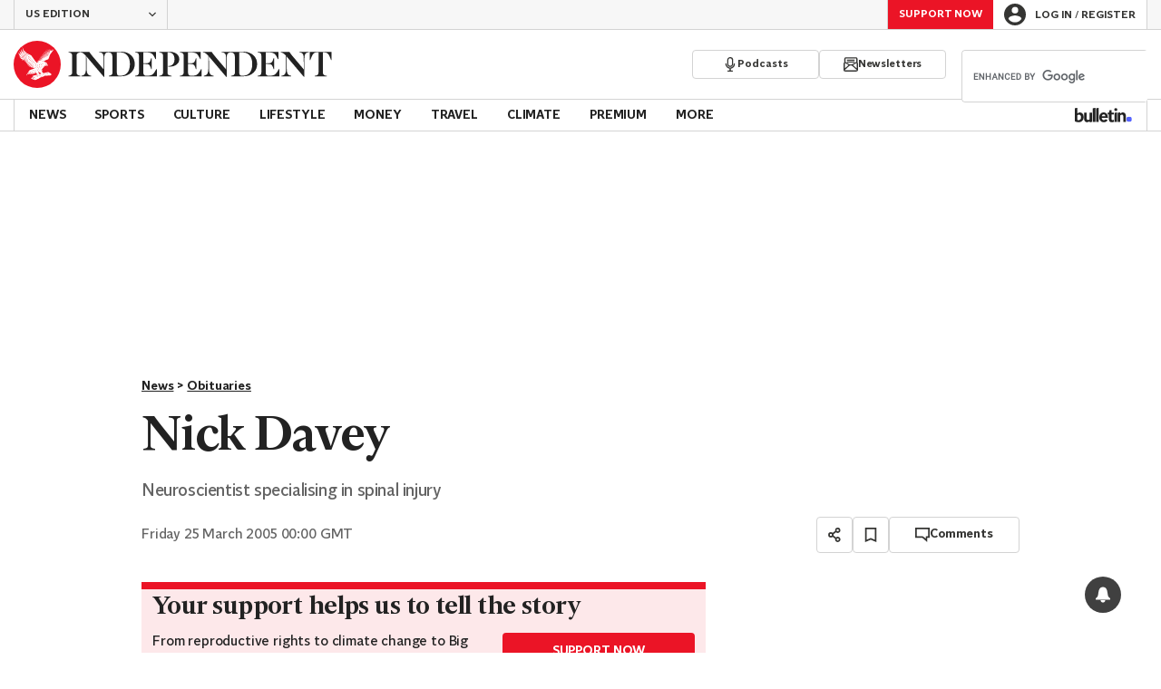

--- FILE ---
content_type: text/html; charset=utf-8
request_url: https://www.independent.co.uk/news/obituaries/nick-davey-529812.html
body_size: 50867
content:
<!DOCTYPE html> <html lang="en"> <head> <title data-rh="true">Nick Davey | The Independent | The Independent</title> <meta data-rh="true" charset="utf-8"><meta data-rh="true" name="robots" content="max-image-preview:large,max-video-preview:-1"><meta data-rh="true" property="fb:app_id" content="235586169789578"><meta data-rh="true" property="fb:pages" content="https://www.facebook.com/TheIndependentOnline"><meta data-rh="true" name="category" content="Obituaries"><meta data-rh="true" name="sitename" content="The Independent"><meta data-rh="true" name="page path" content="/news/obituaries"><meta data-rh="true" name="page type" content="Article"><meta data-rh="true" name="adPageType" content="Article Page"><meta data-rh="true" name="description" content="Neuroscientist specialising in spinal injury"><meta data-rh="true" property="og:image" content=""><meta data-rh="true" property="og:updated_time" content="2005-03-25T00:00:00.000Z"><meta data-rh="true" property="article:published_time" content="2005-03-25T00:00:00.000Z"><meta data-rh="true" property="article:modified_time" content="2005-03-25T00:00:00.000Z"><meta data-rh="true" property="date" content="2005-03-25T00:00:00.000Z"><meta data-rh="true" property="og:site_name" content="The Independent"><meta data-rh="true" name="viewport" content="width=device-width,initial-scale=1,minimum-scale=1"><meta data-rh="true" name="theme-color" content="#919191"><meta data-rh="true" name="indy-test-internal-article-helmet" content="indy"><meta data-rh="true" name="google-signin-client_id" content="329250492844-uqochn2f1j5ljkshuap5gc7qphf1refj.apps.googleusercontent.com"><meta data-rh="true" property="article:section" content="News"><meta data-rh="true" property="article:subsection" content="Obituaries"><meta data-rh="true" property="article:content_type" content="story"><meta data-rh="true" property="article:word_count" content="1040"><meta data-rh="true" property="article:image_count" content="0"><meta data-rh="true" property="article:embed_count" content="0"><meta data-rh="true" property="article:video_count" content="0"><meta data-rh="true" property="article:internal_link_count" content="0"><meta data-rh="true" property="article:external_link_count" content="0"><meta data-rh="true" property="og:title" content="Nick Davey"><meta data-rh="true" name="twitter:title" content="Nick Davey"><meta data-rh="true" property="og:url" content="https://www.independent.co.uk/news/obituaries/nick-davey-529812.html"><meta data-rh="true" property="og:type" content="article"><meta data-rh="true" name="twitter:site" content="@Independent"><meta data-rh="true" name="twitter:card" content="summary_large_image"><meta data-rh="true" property="og:description" content="Neuroscientist specialising in spinal injury"><meta data-rh="true" name="twitter:description" content="Neuroscientist specialising in spinal injury"><meta data-rh="true" name="twitter:image" content=""><meta data-rh="true" property="keywords" content='["Internal"]'><meta data-rh="true" property="og:locale" content="en_GB"> <link data-rh="true" rel="manifest" href="/manifest.json" crossOrigin="use-credentials"><link data-rh="true" rel="shortcut icon" type="image/ico" href="/img/shortcut-icons/favicon.ico"><link data-rh="true" rel="icon" type="image/png" href="/img/shortcut-icons/icon-192x192.png" sizes="192x192"><link data-rh="true" rel="icon" type="image/png" href="/img/shortcut-icons/icon-512x512.png" sizes="512x512"><link data-rh="true" rel="apple-touch-icon" href="/img/shortcut-icons/icon-192x192.png"><link data-rh="true" href="https://assets.the-independent.com/fonts/Independent-Serif-Medium.woff2" rel="preload" as="font" type="font/woff2" crossOrigin="true"><link data-rh="true" href="https://assets.the-independent.com/fonts/Independent-Serif-Medium-Italic.woff2" rel="preload" as="font" type="font/woff2" crossOrigin="true"><link data-rh="true" href="//cdn.taboola.com" rel="preconnect" crossOrigin="true"><link data-rh="true" rel="canonical" href="https://www.independent.co.uk/news/obituaries/nick-davey-529812.html"><link data-rh="true" rel="alternate" hreflang="en-gb" href="https://www.independent.co.uk/news/obituaries/nick-davey-529812.html"><link data-rh="true" rel="alternate" href="https://www.the-independent.com/news/obituaries/nick-davey-529812.html" hreflang="en-us"> <style>@font-face{font-display:swap;font-family:"Indy Serif";font-style:normal;font-weight:normal;src:url(https://assets.the-independent.com/fonts/Independent-Serif-Regular.woff2) format('woff2')}@font-face{font-family:"Indy Serif Fallback";font-style:normal;font-weight:normal;ascent-override:normal;descent-override:normal;line-gap-override:4%;size-adjust:101%;src:local(Georgia)}@font-face{font-display:swap;font-family:"Indy Serif";font-style:italic;font-weight:normal;src:url(https://assets.the-independent.com/fonts/Independent-Serif-Regular-Italic.woff2) format('woff2')}@font-face{font-family:"Indy Serif Fallback";font-style:italic;font-weight:normal;ascent-override:normal;descent-override:normal;line-gap-override:7%;size-adjust:98.5%;src:local(Georgia)}@font-face{font-display:swap;font-family:"Indy Serif";font-style:normal;font-weight:bold;src:url(https://assets.the-independent.com/fonts/Independent-Serif-Medium.woff2) format('woff2')}@font-face{font-family:"Indy Serif Fallback";font-style:normal;font-weight:bold;ascent-override:94%;descent-override:21%;line-gap-override:0;size-adjust:103%;src:local(Georgia)}@font-face{font-display:swap;font-family:"Indy Serif";font-style:italic;font-weight:bold;src:url(https://assets.the-independent.com/fonts/Independent-Serif-Medium-Italic.woff2) format('woff2')}@font-face{font-family:"Indy Serif Fallback";font-style:italic;font-weight:bold;ascent-override:normal;descent-override:normal;line-gap-override:4%;size-adjust:101%;src:local(Georgia)}@font-face{font-display:swap;font-family:"Indy Sans";font-style:normal;font-weight:normal;src:url(https://assets.the-independent.com/fonts/Independent-Sans-Regular.woff2) format('woff2')}@font-face{font-family:"Indy Sans Fallback";font-style:normal;font-weight:normal;ascent-override:97%;descent-override:28%;line-gap-override:0;size-adjust:96%;src:local(Georgia)}@font-face{font-display:swap;font-family:"Indy Sans";font-style:normal;font-weight:bold;src:url(https://assets.the-independent.com/fonts/Independent-Sans-Medium.woff2) format('woff2')}@font-face{font-family:"Indy Sans Fallback";font-style:normal;font-weight:bold;ascent-override:97%;descent-override:28%;line-gap-override:0;size-adjust:99%;src:local(Georgia)}@font-face{font-display:swap;font-family:"Indy Sans CAPS";font-style:normal;font-weight:bold;src:url(https://assets.the-independent.com/fonts/Independent-Sans-Medium.woff2) format('woff2')}@font-face{font-family:"Indy Sans CAPS Fallback";font-style:normal;font-weight:bold;ascent-override:90%;descent-override:17%;line-gap-override:0;size-adjust:95%;src:local(Arial)}body{padding:0;margin:0;background-color:#fff;background-color:light-dark(#fff,#000);color:#222;color:light-dark(#222,#fff);font-family:'Indy Serif','Indy Serif Fallback',serif;-webkit-font-smoothing:antialiased;line-height:1.2;-webkit-print-color-adjust:exact;scroll-padding-top:300px}h1,h2{font-weight:bold;letter-spacing:.22px;line-height:normal}h3{line-height:21px}p,li{font-size:19px;line-height:1.44em}a{color:#eb1426;color:light-dark(#eb1426,#eb1426);text-decoration:none}a:hover,a:focus{color:#ac2a2c;color:light-dark(#ac2a2c,#f58992)}button{overflow:visible;width:auto;padding:0;margin:0;border:0;background:transparent;appearance:none;color:inherit;cursor:pointer;font:inherit;-webkit-font-smoothing:inherit;line-height:normal}button::-moz-focus-inner{padding:0;border:0}html.freeze-body body{overflow:hidden !important}[hidden]{display:none !important}.visually-hidden{position:absolute;overflow:hidden;width:.01em;height:.01em;padding:0;border:0;clip:rect(0,0,0,0);white-space:nowrap}.article-premium h3{font-size:19px}span svg{width:100%;height:auto}#articleContent heyflow-wrapper{display:block;min-height:624px}#sectionContent heyflow-wrapper{display:block;min-height:712px}.limited-access,.limited-access-non-premium{overflow:hidden}.limited-access{max-height:127px}.limited-access-non-premium{max-height:360px}@media(max-width:594px){.limited-access-non-premium{max-height:530px}}.tp-backdrop.tp-active{background:rgba(0,0,0,0.5) !important;background:light-dark(rgba(0,0,0,0.5),rgba(247,247,247,0.5)) !important;opacity:1 !important}.tp-modal{overflow-y:auto !important}.tp-iframe-wrapper{box-shadow:none !important}.tp-body-scroll-prevented{background:#fff !important;background:light-dark(#fff,#000) !important}@media(max-width:999px){.parallax{transform:none !important;will-change:unset !important}}#drawermenu{max-width:320px;background:#f7f7f7;background:light-dark(#f7f7f7,#222)}.grecaptcha-badge{visibility:hidden}#body .indy-adtech-widget{min-height:204px}.jw-skin-independent-premium .jw-display-icon-container,.jw-skin-independent-regular .jw-display-icon-container{padding:1em;margin:0 15px;border-radius:50%}.jw-skin-independent-premium .jw-display-icon-container{background-color:#337e81;background-color:light-dark(#337e81,#337e81)}.jw-skin-independent-premium .jw-display-icon-container:hover{background-color:#386366;background-color:light-dark(#386366,#70a5a7)}.jw-skin-independent-regular .jw-display-icon-container{background-color:#eb1426;background-color:light-dark(#eb1426,#eb1426)}.jw-skin-independent-regular .jw-display-icon-container:hover{background-color:#ac2a2c;background-color:light-dark(#ac2a2c,#f58992)}.jw-skin-independent-regular .jw-display-controls .jw-button-color{color:#fff;color:light-dark(#fff,#fff)}.jw-skin-independent-bulletin .jw-display .jw-display-icon-container{padding:0;background-color:#5563ff;background-color:light-dark(#5563ff,#5563ff)}.jw-skin-independent-bulletin .jw-display .jw-display-icon-container:hover{background-color:#444fcc;background-color:light-dark(#444fcc,#bbc0ff)}.jw-skin-independent-bulletin .jw-display .jw-display-icon-container .jw-icon{--size:48px;width:var(--size);height:var(--size)}@media(min-width:768px){.jw-skin-independent-bulletin .jw-display .jw-display-icon-container .jw-icon{--size:64px}}@media(min-width:1000px){.jw-skin-independent-bulletin .jw-display .jw-display-icon-container .jw-icon{--size:88px}}.jw-skin-independent-bulletin .jw-display .jw-display-icon-container .jw-icon .jw-svg-icon{--icon-size:calc(var(--size) / 2);width:var(--icon-size);height:var(--icon-size)}@media(min-width:1000px){.jw-skin-independent-bulletin .jw-display .jw-display-icon-container .jw-icon .jw-svg-icon{--icon-size:calc((var(--size) / 2) + 4px)}}html.freeze-body{overflow-x:visible !important}.dark-mode-asset.dark-mode-asset{display:none}.dark-mode{color-scheme:dark}.dark-mode .dark-mode-asset.dark-mode-asset{display:block}.dark-mode .light-mode-asset.light-mode-asset{display:none}.dpnQct{width:24px;height:24px}.kjmIzh{width:16px;height:16px}.cpYWod{width:100%;height:100%}.hKcUSR{width:32px;height:32px}.hUgQwJ{width:12px;height:12px}.jNLXfg{--bleed:12px;display:flex;box-sizing:border-box;flex-direction:row;gap:32px;padding:16px var(--bleed);background-color:#fff;background-color:light-dark(#fff,#000)}@media(min-width:768px){.jNLXfg{--bleed:0;max-width:1000px;margin:0 auto}}@media(min-width:1000px){.jNLXfg{--bleed:16px;max-width:1000px;padding:var(--bleed)}}.bVEYBl{background-color:#fff;background-color:light-dark(#fff,#000)}.bVEYBl.article-liveblog,.bVEYBl.article-liveblog .sc-1fcmxs3-0,.bVEYBl.article-liveblog .sc-1fcmxs3-1{background-color:#f7f7f7;background-color:light-dark(#f7f7f7,#222)}.eifaJK{display:block;color:currentColor}.eyxxXA{position:absolute;overflow:hidden;width:.01em;height:.01em;padding:0;border:0;clip:rect(0,0,0,0);white-space:nowrap}.hCApwL{display:flex;align-items:center;color:#222;color:light-dark(#222,#fff)}.ikXDxp{border-radius:50%}.bCNrAb{background:#eb1426;background:light-dark(#eb1426,#eb1426)}.jA-DeEq{display:flex;overflow:hidden;height:100%;align-items:center;margin:0}.dSqfkE{padding:13px 12px}.dSqfkE .logo-text{width:136px;height:13px}.dSqfkE .logo-stamp{width:23px;height:23px;margin-right:3px}@media(min-width:375px){.dSqfkE{padding:10px 12px}.dSqfkE .logo-text{width:167px;height:16px}.dSqfkE .logo-stamp{width:29px;height:29px;margin-right:4px}}@media(min-width:768px){.dSqfkE{padding:8px 12px}.dSqfkE .logo-text{width:229px;height:22px}.dSqfkE .logo-stamp{width:39px;height:39px;margin-right:6px}}@media(min-width:1000px){.dSqfkE{padding:12px 0}.dSqfkE .logo-text{width:293px;height:28px}.dSqfkE .logo-stamp{width:52px;height:52px;margin-right:7px}}.ihePJZ{display:flex;position:absolute;top:9px;left:-500px;z-index:5;height:36px;align-items:center;padding:0 16px;border:2px solid #353533;border:2px solid light-dark(#353533,#fff);border-radius:6px;background:#353533;background:light-dark(#353533,#fff);color:#fff;color:light-dark(#fff,#353533);outline:0;font:bold 16px/20px 'Indy Sans','Indy Sans Fallback',sans-serif;letter-spacing:-0.01em}.ihePJZ:focus{left:16px}.ihePJZ:focus,.ihePJZ:hover{background:#fff;background:light-dark(#fff,#353533);color:#353533;color:light-dark(#353533,#fff)}.jvKluy{min-width:55px;height:100%;border-left:1px solid #d3d3d3;border-left:1px solid light-dark(#d3d3d3,#919191)}@media(min-width:768px){.jvKluy{min-width:88px}}.glfohz{padding-bottom:12px;background:#f7f7f7;background:light-dark(#f7f7f7,#222);clear:both}.glfohz form.gsc-search-box{box-sizing:border-box;padding:12px 12px 0;margin:0}.glfohz table.gsc-search-box{overflow:hidden;margin:0;border-radius:4px}.glfohz table.gsc-search-box td.gsc-input{width:100%;padding:0}.glfohz .gsc-input-box{padding:0;border:0}.glfohz input{height:32px !important;color:#222;color:light-dark(#222,#222)}.glfohz .gsst_a,.glfohz .gsst_b{display:flex;height:100%;align-items:center;padding:0}.glfohz .gscb_a{--width:24px;overflow:hidden;width:var(--width);height:var(--width);margin:0 6px;background-image:url(data:image/svg+xml;charset=utf-8,%3Csvg%20viewBox%3D%220%200%2024%2024%22%20xmlns%3D%22http%3A%2F%2Fwww.w3.org%2F2000%2Fsvg%22%3E%0A%20%20%3Cpath%20fill%3D%22currentColor%22%20d%3D%22M19%206.41%2017.59%205%2012%2010.59%206.41%205%205%206.41%2010.59%2012%205%2017.59%206.41%2019%2012%2013.41%2017.59%2019%2019%2017.59%2013.41%2012%2019%206.41z%22%2F%3E%0A%3C%2Fsvg%3E%0A);text-indent:-9999px}.glfohz .gsc-search-button{display:flex;width:40px;height:40px;align-items:center;justify-content:center;padding:0;margin:0;border:0;border-radius:0;background:#eb1426;background:light-dark(#eb1426,#eb1426)}.glfohz .gsc-search-button:hover{background:#ac2a2c;background:light-dark(#ac2a2c,#f58992)}.glfohz .gsc-search-button svg{width:24px;height:24px}.glfohz .quick-searchresults{position:absolute;left:3.75%;z-index:7;width:92.5%}.glfohz .quick-searchresults .gsc-control-cse{padding:0;border:0}.glfohz .quick-searchresults .gsc-results-wrapper-visible{height:373px;box-shadow:0 2px 4px 0 rgba(0,0,0,0.5);box-shadow:0 2px 4px 0 light-dark(rgba(0,0,0,0.5),rgba(0,0,0,0.5));overflow-y:scroll}.csEwsE{display:none;position:relative;top:-1px;margin-left:auto;background:0}@media(min-width:1000px){.csEwsE{display:block}}.csEwsE form.gsc-search-box{width:205px;height:32px;box-sizing:border-box;padding:23px 0 0}.csEwsE .gsc-search-button{width:32px;height:32px}.csEwsE .gsc-search-button svg{width:18px;height:18px}.csEwsE input{height:30px !important}.csEwsE table.gsc-input{--border-radius:4px;border:1px solid #d3d3d3;border:1px solid light-dark(#d3d3d3,#919191);border-radius:var(--border-radius) 0 0 var(--border-radius);border-right:0}.csEwsE .quick-searchresults{right:0;left:auto;z-index:7000;width:391px;max-height:393px;margin-top:7px}.csEwsE .gsib_a{padding:1px 0 0 12px}.gwVzoO{border-left:1px solid #919191;border-left:1px solid light-dark(#919191,#646464)}.gwVzoO:last-child{border-right:1px solid #919191;border-right:1px solid light-dark(#919191,#646464)}.fXMLG{padding-top:24px}.iBveWW{position:relative;z-index:6;margin:0 14px 0 auto}.dTyPCr{margin:0 -2px 0 auto}.gbrLBn{display:flex;position:relative;width:176px;align-items:center;padding:4px 20px;color:#fff;color:light-dark(#fff,#fff);font:normal 14px/16px 'Indy Sans','Indy Sans Fallback',sans-serif;letter-spacing:-0.01em}.gbrLBn:hover{color:#fff;color:light-dark(#fff,#fff)}.gbrLBn:hover::after{position:absolute;bottom:2px;left:20px;width:calc(100% - 40px);height:1px;background:#fff;background:light-dark(#fff,#fff);content:''}.jSecFR{list-style-type:none}.hVccAm{padding:9px 0 20px;margin:0}.fNXxuW{margin:0 4px 0 20px;float:left}.eBMxej{display:flex;position:relative;align-items:center;color:#fff;color:light-dark(#fff,#fff);font:bold 20px 'Indy Serif','Indy Serif Fallback',serif;letter-spacing:-0.03em}.eBMxej:hover{color:#fff;color:light-dark(#fff,#fff)}.eBMxej:hover::after{position:absolute;bottom:-9px;left:0;width:100%;height:4px;background:#eb1426;background:light-dark(#eb1426,#eb1426);content:''}.kEWQlN{display:none;position:absolute;left:0;width:100vw;background:#353533;background:light-dark(#353533,#4e4e4e)}.cSChjs{display:flex;width:1000px;padding:16px 0;margin:0 auto}@media(min-width:1250px){.cSChjs{width:1250px}}.cMglfi{display:none;z-index:1001;margin-right:auto;font:bold 14px 'Indy Sans CAPS','Indy Sans CAPS Fallback',sans-serif}@media(min-width:1000px){.mode-mouse .cMglfi:hover .primary-link{background:#353533;background:light-dark(#353533,#d3d3d3);color:#fff;color:light-dark(#fff,#222)}.mode-mouse .cMglfi:hover .primary-link::after{content:none}.mode-mouse .cMglfi:hover .secondary-nav{display:block}}@media(min-width:1000px){body:not(.mode-touch) .cMglfi:hover .primary-trigger{z-index:1}}.cMglfi.primary-item__open .primary-trigger{color:#fff;color:light-dark(#fff,#222)}.cMglfi.primary-item__open .secondary-nav{display:block}.cMglfi .primary-trigger{position:absolute;z-index:3;overflow:hidden;height:34px;padding:0 12px;border:0;background:0;cursor:default;opacity:0;text-transform:uppercase}@media(min-width:1250px){.cMglfi .primary-trigger{padding:0 16px}}.cMglfi .primary-trigger:focus{opacity:100}@media(min-width:1000px){.cMglfi{display:block}}.bQoXBg{display:flex;position:relative;z-index:2;height:34px;align-items:center;justify-content:center;padding:0 12px;color:#222;color:light-dark(#222,#fff);cursor:pointer;text-transform:uppercase;line-height:normal}@media(min-width:1250px){.bQoXBg{padding:0 16px}}.bQoXBg:hover{background:#353533;background:light-dark(#353533,#d3d3d3);color:#fff;color:light-dark(#fff,#222)}.bQoXBg:hover::after{content:none}.primary-item__open .bQoXBg{background:#353533;background:light-dark(#353533,#d3d3d3);color:#fff;color:light-dark(#fff,#222)}.primary-item__open .bQoXBg::after{content:none}.lekoLH{margin-left:auto}.KXNKp{list-style-type:none}.KXNKp:first-child{display:none}.mode-keyboard-active .KXNKp:first-child,.mode-touch .KXNKp:first-child{display:list-item}.fsNezr{display:flex;width:200px;align-items:center;padding:10px 12px 10px 20px;background:#fff;background:light-dark(#fff,#000);color:#222;color:light-dark(#222,#fff);font:normal 16px/1.444 'Indy Sans','Indy Sans Fallback',sans-serif}.fsNezr:hover{background:#353533;background:light-dark(#353533,#d3d3d3);color:#fff;color:light-dark(#fff,#222)}.gwZYSe{background:#eaf2f2;background:light-dark(#eaf2f2,#24585a)}.gwZYSe:hover{background:#386366;background:light-dark(#386366,#70a5a7)}.bWzdrS{display:none;position:absolute;z-index:1002;padding:1px 0 0;margin:0;box-shadow:0 2px 2px rgba(0,0,0,0.25)}.kBGzUm{display:flex;position:relative;z-index:2;height:34px;align-items:center;justify-content:center;padding:0 12px;color:#222;color:light-dark(#222,#fff);text-transform:uppercase;font:bold 14px/16px 'Indy Sans','Indy Sans Fallback',sans-serif;letter-spacing:-0.01em}.kBGzUm.primary-link{font:normal 14px 'Indy Sans CAPS','Indy Sans CAPS Fallback',sans-serif}.kBGzUm:focus,.kBGzUm:hover{color:#222;color:light-dark(#222,#fff)}@media(min-width:1000px){.kBGzUm{padding:0 12px}.mode-touch .kBGzUm{pointer-events:none}.primary-item__open .kBGzUm{background:#f7f7f7;background:light-dark(#f7f7f7,#222)}.primary-item__open .kBGzUm::after{position:absolute;bottom:0;left:0;width:100%;height:4px;background:#eb1426;background:light-dark(#eb1426,#eb1426);content:''}}@media(min-width:1250px){.kBGzUm{padding:0 16px}}.hgodRO{display:flex;position:relative;z-index:2;height:34px;align-items:center;justify-content:center;padding:0 12px;color:#222;color:light-dark(#222,#fff);text-transform:uppercase;font:bold 14px/16px 'Indy Sans','Indy Sans Fallback',sans-serif;letter-spacing:-0.01em}.hgodRO.primary-link{font:normal 14px 'Indy Sans CAPS','Indy Sans CAPS Fallback',sans-serif}.hgodRO:focus,.hgodRO:hover{color:#222;color:light-dark(#222,#fff)}@media(min-width:1000px){.hgodRO{padding:0 12px}.mode-touch .hgodRO{pointer-events:none}.primary-item__open .hgodRO{background:#f7f7f7;background:light-dark(#f7f7f7,#222)}.primary-item__open .hgodRO::after{position:absolute;bottom:0;left:0;width:100%;height:4px;background:#337e81;background:light-dark(#337e81,#337e81);content:''}}@media(min-width:1250px){.hgodRO{padding:0 16px}}@media(min-width:1000px){.primary-item__open .kUJVXK{background:#eaf2f2;background:light-dark(#eaf2f2,#24585a)}.primary-item__open .kUJVXK::after{position:absolute;bottom:0;left:0;width:100%;height:4px;background:#386366;background:light-dark(#386366,#70a5a7);content:''}}.imbKUd{display:inline-block;list-style-type:none;font:bold 14px 'Indy Sans','Indy Sans Fallback',sans-serif}.imbKUd:first-child .sc-12qu2kl-0{justify-content:start;padding:0 12px}@media(min-width:1000px){.imbKUd:first-child .sc-12qu2kl-0{padding:0 12px}}@media(min-width:1250px){.imbKUd:first-child .sc-12qu2kl-0{padding:0 16px}}@media(min-width:1000px){.mode-mouse .imbKUd:hover .sc-12qu2kl-0{background:#f7f7f7;background:light-dark(#f7f7f7,#222)}.mode-mouse .imbKUd:hover .sc-12qu2kl-0::after{position:absolute;bottom:0;left:0;width:100%;height:4px;background:#eb1426;background:light-dark(#eb1426,#eb1426);content:''}.mode-mouse .imbKUd:hover .sc-12qu2kl-1,.mode-mouse .imbKUd:hover .sc-12qu2kl-3{background:#fde8ea;background:light-dark(#fde8ea,#66000a)}.mode-mouse .imbKUd:hover .sc-12qu2kl-1::after,.mode-mouse .imbKUd:hover .sc-12qu2kl-3::after{position:absolute;bottom:0;left:0;width:100%;height:4px;background:#ac2a2c;background:light-dark(#ac2a2c,#f58992);content:''}.mode-mouse .imbKUd:hover .secondary-nav{display:block}}@media(min-width:1000px){body:not(.mode-touch) .imbKUd:hover .primary-trigger{z-index:1}}.imbKUd.primary-item__open .secondary-nav{display:block}.imbKUd .primary-trigger{display:none;position:absolute;z-index:3;overflow:hidden;height:34px;padding:0 12px;border:0;background:0;cursor:default;letter-spacing:-0.2px;opacity:0;text-transform:uppercase}.imbKUd .primary-trigger:focus{opacity:100}@media(min-width:1000px){.imbKUd .primary-trigger{display:block}}@media(min-width:1250px){.imbKUd .primary-trigger{padding:0 16px}}.fXDnKy{display:inline-block;list-style-type:none;font:bold 14px 'Indy Sans','Indy Sans Fallback',sans-serif}.fXDnKy:first-child .sc-12qu2kl-0{justify-content:start;padding:0 12px}@media(min-width:1000px){.fXDnKy:first-child .sc-12qu2kl-0{padding:0 12px}}@media(min-width:1250px){.fXDnKy:first-child .sc-12qu2kl-0{padding:0 16px}}@media(min-width:1000px){.mode-mouse .fXDnKy:hover .sc-12qu2kl-0{background:#f7f7f7;background:light-dark(#f7f7f7,#222)}.mode-mouse .fXDnKy:hover .sc-12qu2kl-0::after{position:absolute;bottom:0;left:0;width:100%;height:4px;background:#337e81;background:light-dark(#337e81,#337e81);content:''}.mode-mouse .fXDnKy:hover .sc-12qu2kl-1,.mode-mouse .fXDnKy:hover .sc-12qu2kl-3{background:#eaf2f2;background:light-dark(#eaf2f2,#24585a)}.mode-mouse .fXDnKy:hover .sc-12qu2kl-1::after,.mode-mouse .fXDnKy:hover .sc-12qu2kl-3::after{position:absolute;bottom:0;left:0;width:100%;height:4px;background:#386366;background:light-dark(#386366,#70a5a7);content:''}.mode-mouse .fXDnKy:hover .secondary-nav{display:block}}@media(min-width:1000px){body:not(.mode-touch) .fXDnKy:hover .primary-trigger{z-index:1}}.fXDnKy.primary-item__open .secondary-nav{display:block}.fXDnKy .primary-trigger{display:none;position:absolute;z-index:3;overflow:hidden;height:34px;padding:0 12px;border:0;background:0;cursor:default;letter-spacing:-0.2px;opacity:0;text-transform:uppercase}.fXDnKy .primary-trigger:focus{opacity:100}@media(min-width:1000px){.fXDnKy .primary-trigger{display:block}}@media(min-width:1250px){.fXDnKy .primary-trigger{padding:0 16px}}.cZtDoM{display:flex;overflow:hidden;height:34px;border:solid #d3d3d3;border:solid light-dark(#d3d3d3,#919191);border-width:1px 0}@media(min-width:1000px){.cZtDoM{overflow:visible}}.kiiOpM{display:none;width:63px;height:100%;margin-right:16px;color:#222;color:light-dark(#222,#fff)}.kiiOpM:hover,.kiiOpM:focus{color:#444fcc;color:light-dark(#444fcc,#bbc0ff)}@media(min-width:1000px){.kiiOpM{display:block}}.fVEgip{display:flex;width:100%;max-width:1000px}@media(min-width:1000px){.fVEgip{box-sizing:border-box;margin:0 auto;border:solid #d3d3d3;border:solid light-dark(#d3d3d3,#919191);border-width:0 1px}}@media(min-width:1250px){.fVEgip{max-width:1250px}}.feDzwE{display:flex;width:100%;height:34px;box-sizing:border-box;flex-flow:wrap;justify-content:space-between;padding:0 2px 0 0;margin:0}@media(min-width:768px){.feDzwE{display:flex;width:auto;flex-direction:row;flex-wrap:wrap;justify-content:flex-start;padding:0}}.fvRrWo{--bleed:12px;width:100%;padding:0 var(--bleed);margin:0 auto}@media(min-width:768px){.fvRrWo{max-width:640px;padding:0}}@media(min-width:1000px){.fvRrWo{max-width:1000px;padding:0 16px}}.bbjlNt{display:inline}@media(max-width:424px){.bbjlNt{display:none}}.SkKtY{display:none}@media(max-width:424px){.SkKtY{display:inline}}.fZeRAk{margin:0;color:#646464;color:light-dark(#646464,#bdbdbd);font:normal 18px/22px 'Indy Sans','Indy Sans Fallback',sans-serif;letter-spacing:-0.01em}.fcwgjY{display:flex}.jlkJyB{margin:0;color:#646464;color:light-dark(#646464,#bdbdbd);font:bold 20px/24px 'Indy Sans','Indy Sans Fallback',sans-serif;letter-spacing:-0.02em}.hcasuI{display:grid;width:100%;align-items:center;margin-left:12px;color:#222;color:light-dark(#222,#fff);grid-gap:12px;font-family:'Indy Sans','Indy Sans Fallback',sans-serif}@media(max-width:374px){.hcasuI{flex-direction:column;align-items:flex-start}}.imXoYX{display:flex;position:sticky;bottom:0;z-index:9999999;width:100%;box-sizing:border-box;align-items:center;justify-content:space-between;padding:14px 0;margin:0 auto;border-top:3px solid #157f1f;border-top:3px solid light-dark(#157f1f,#157f1f);background:#fff;background:light-dark(#fff,#000);box-shadow:0 1px 3px rgba(0,0,0,0.5);box-shadow:0 1px 3px light-dark(rgba(0,0,0,0.5),rgba(0,0,0,0.5));transition:all .3s ease-in-out}.imXoYX.hide{bottom:-100px;opacity:0;visibility:hidden}.cyhqpd{color:#157f1f;color:light-dark(#157f1f,#157f1f)}.jiEKpN{position:fixed;top:0;bottom:auto}.jiEKpN .sc-govabo-0{box-sizing:border-box}.jiEKpN.hide{bottom:auto;transform:translateY(-100%)}.eszkEX{border-bottom:1px solid #d3d3d3;border-bottom:1px solid light-dark(#d3d3d3,#d3d3d3);background:#f7f7f7;background:light-dark(#f7f7f7,#222)}.gEGExm{display:flex;max-width:1000px;align-items:center;margin:0 auto}@media(min-width:1250px){.gEGExm{max-width:1250px}}.itzdhp{--border:1px solid #d3d3d3}.itzdhp .sc-zkjqbw-1{height:32px;justify-content:end}@supports(color:light-dark(red,red)){.itzdhp{--border:1px solid light-dark(#d3d3d3,#d3d3d3)}}.fTrYDj{height:100%;border-right:var(--border);border-left:var(--border)}.jdAvlI{margin-right:auto;border:0}.gRMult{display:flex}.cGShOj{--color:#222;color:var(--dropdown-trigger-color,var(--color));cursor:pointer}.cGShOj[aria-disabled='true']{--dropdown-trigger-color:#bdbdbd}@supports(color:light-dark(red,red)){.cGShOj{--color:light-dark(#222,#fff)}}@supports(color:light-dark(red,red)){.cGShOj[aria-disabled='true']{--dropdown-trigger-color:light-dark(#bdbdbd,#bdbdbd)}}.bBbfAI{display:grid;grid-template-rows:0fr;transition:grid-template-rows 150ms ease-in-out}.hYjVot{display:grid;grid-template-rows:1fr;transition:grid-template-rows 150ms ease-in-out}.chhunz{overflow:hidden;min-height:var(--dropdown-content-initial-height)}.hyKPon{transform:rotate(0);transition:transform .2s ease-in-out}.rAFIl{width:100%;box-sizing:border-box}@media(min-width:768px){.rAFIl{max-width:634px}}@media(min-width:1250px){.rAFIl{max-width:622px}}.keLMOw{display:flex;width:auto;box-sizing:border-box;align-items:center;justify-content:flex-start;gap:4px;color:#eb1426;color:light-dark(#eb1426,#eb1426)}.dcYUYI{display:block;margin-block:0;text-align:center;font:bold 16px/20px 'Indy Sans','Indy Sans Fallback',sans-serif;letter-spacing:-0.01em;text-decoration:underline;text-decoration-thickness:.0263em;text-underline-offset:.1052em}.dHXFkr{display:inline-flex;align-items:center;justify-content:center;gap:4px}.dHXFkr:hover .sc-aja53j-2,.dHXFkr:hover .sc-a5wy94-0{color:#ac2a2c;color:light-dark(#ac2a2c,#f58992)}.tawua{font:normal 16px/20px 'Indy Sans','Indy Sans Fallback',sans-serif;letter-spacing:-0.01em}.eZqxmv{display:flex;position:relative;overflow:hidden;width:auto;height:40px;flex-direction:column;order:-1;gap:8px;opacity:1;transition:all .5s ease-in-out;transition-behavior:allow-discrete}.eZqxmv::after{--fade-from:rgba(255,255,255,0);--fade-mid:rgba(255,255,255,0.5);--fade-to:#fff;position:absolute;bottom:0;left:0;z-index:1;width:100%;height:2lh;background-image:linear-gradient(to bottom,var(--fade-from) 0,var(--fade-mid) 50%,var(--fade-to) 100%);content:'';opacity:1;pointer-events:none;transition:opacity 150ms ease-out}@supports(color:light-dark(red,red)){.eZqxmv::after{--fade-from:light-dark(rgba(255,255,255,0),rgba(0,0,0,0))}}@supports(color:light-dark(red,red)){.eZqxmv::after{--fade-mid:light-dark(rgba(255,255,255,0.5),rgba(0,0,0,0.5))}}@supports(color:light-dark(red,red)){.eZqxmv::after{--fade-to:light-dark(#fff,#000)}}@media(min-width:768px){.PdmgT{order:-1}}@media(min-width:768px){.eMEmGu{display:flex;position:relative;align-items:flex-start;margin-top:12px}}.cfHYNH{margin-right:-4px;transition:transform ease-out .2s}.lQepb{background:#f7f7f7;background:light-dark(#f7f7f7,#222)}.klLWWf{display:flex;height:18px;align-items:center;padding:8px 24px;border-top:1px solid #d3d3d3;border-top:1px solid light-dark(#d3d3d3,#919191);background-color:#fff;background-color:light-dark(#fff,#000);color:#353533;color:light-dark(#353533,#fff);font:normal 14px/16px 'Indy Sans','Indy Sans Fallback',sans-serif;letter-spacing:-0.01em}.klLWWf:active,.klLWWf:hover{background-color:#353533;background-color:light-dark(#353533,#d3d3d3);color:#fff;color:light-dark(#fff,#353533)}.klLWWf .sc-1l6dm8r-0{margin-left:auto}.ccRblz{width:144px;padding-right:12px;padding-left:12px;border:solid #d3d3d3;border:solid light-dark(#d3d3d3,#919191);border-width:0 1px;font-weight:normal}.cYhbql [aria-hidden]{box-shadow:0 2px 2px rgba(0,0,0,0.25)}.fdHaeS{height:49px;box-sizing:border-box;padding:16px;border:0;background:#fff;background:light-dark(#fff,#000);color:#353533;color:light-dark(#353533,#fff);cursor:pointer;font-size:12px;font-weight:bold;text-transform:uppercase}.fdHaeS:active{outline:0}.fdHaeS:hover,.fdHaeS:active,[aria-expanded='true'] .fdHaeS{background-color:#353533;background-color:light-dark(#353533,#d3d3d3);color:#fff;color:light-dark(#fff,#353533)}[aria-expanded='true'] .fdHaeS .sc-1l6dm8r-0{transform:rotate(180deg)}@media(min-width:768px){.fdHaeS{height:56px}}.elySse{width:170px;height:32px;padding:0 12px;border-right:1px solid #d3d3d3;border-right:1px solid light-dark(#d3d3d3,#919191);border-left:1px solid #d3d3d3;border-left:1px solid light-dark(#d3d3d3,#919191);background:0;transition:background .2s;font:bold 12px/14px 'Indy Sans','Indy Sans Fallback',sans-serif;letter-spacing:-0.01em;text-transform:uppercase}.elySse:hover{background-color:#353533;background-color:light-dark(#353533,#bdbdbd);color:#fff;color:light-dark(#fff,#222)}.elySse .sc-1l6dm8r-0{margin-left:auto}.lbddyv{display:flex;height:100%;align-items:center}.kyWkyC{overflow:hidden;width:0}.jJAgoi{position:relative}.cERIyc{margin:0 10px 0 0;color:inherit}.kVeJLe{display:flex;width:100%;height:49px;box-sizing:border-box;align-items:center;padding:12px;border-width:1px 0;outline-offset:-2px;text-transform:uppercase;transition:color 150ms ease-out,background 150ms ease-out,border-color 150ms ease-out;font:bold 12px/14px 'Indy Sans','Indy Sans Fallback',sans-serif;letter-spacing:-0.01em}.kVeJLe,.kVeJLe:focus{background-color:#fff;background-color:light-dark(#fff,#000);color:#353533;color:light-dark(#353533,#fff)}.kVeJLe:hover,.kVeJLe:active,.kVeJLe:focus-visible{background-color:#353533;background-color:light-dark(#353533,#d3d3d3);color:#fff;color:light-dark(#fff,#353533)}.kVeJLe.register-profile-link{text-transform:capitalize}.ZJuqV{width:auto;height:32px;padding:0 12px;border-top:0;border-bottom:0;outline-offset:-2px}.ZJuqV,.ZJuqV:focus{background-color:light-dark(transparent,transparent)}.ZJuqV:hover,.ZJuqV:active,.ZJuqV:focus-visible{background-color:#353533;background-color:light-dark(#353533,#bdbdbd);color:#fff;color:light-dark(#fff,#fff)}.eMvWGi{display:block;margin-top:-1px;color:inherit;font:normal 10px/12px 'Indy Sans','Indy Sans Fallback',sans-serif;letter-spacing:0}.foWLqa{display:none;height:32px;align-items:center;padding:0 12px;border-right:1px solid #d3d3d3;border-right:1px solid light-dark(#d3d3d3,#919191);color:#222;color:light-dark(#222,#fff);text-transform:uppercase;transition:background .2s;font:bold 12px/14px 'Indy Sans','Indy Sans Fallback',sans-serif;letter-spacing:-0.01em;text-transform:uppercase}.foWLqa:hover{background:#353533;background:light-dark(#353533,#bdbdbd);color:#fff;color:light-dark(#fff,#222)}.hMbkno{display:flex;height:32px;align-items:center;padding:0 12px;background:#eb1426;background:light-dark(#eb1426,#eb1426);color:#fff;color:light-dark(#fff,#222);text-transform:uppercase;transition:background .2s;font:bold 12px/14px 'Indy Sans','Indy Sans Fallback',sans-serif;letter-spacing:-0.01em;text-transform:uppercase}.hMbkno:hover{background:#ac2a2c;background:light-dark(#ac2a2c,#f58992);color:#fff;color:light-dark(#fff,#222)}.jjEFOw{position:relative;z-index:4;margin-top:-49px;border-bottom:1px solid #d3d3d3;border-bottom:1px solid light-dark(#d3d3d3,#919191)}@media(min-width:768px){.jjEFOw{margin:0 auto 0 0}}.kRAPQv{display:none}@media(min-width:1000px){.kRAPQv{display:block}}.cBCbzO{display:flex;width:55px;height:49px;flex-direction:column;align-items:center;justify-content:center;row-gap:4px;column-gap:8px;outline-offset:-2px;font:bold 10px/12px 'Indy Sans','Indy Sans Fallback',sans-serif;letter-spacing:0}.cBCbzO,.cBCbzO:focus{background-color:#fff;background-color:light-dark(#fff,#000);color:#353533;color:light-dark(#353533,#fff)}.cBCbzO:active,.cBCbzO:hover,.cBCbzO:focus-visible{background-color:#353533;background-color:light-dark(#353533,#d3d3d3);color:#fff;color:light-dark(#fff,#353533)}@media(min-width:768px){.cBCbzO{width:88px;height:56px;flex-direction:row-reverse}}.bofWVf{--width:67px;--height:26px;--right:69px;display:flex;position:absolute;top:50%;transform:translateY(-50%);right:var(--right);width:var(--width);height:var(--height);box-sizing:border-box;align-items:center;justify-content:center;border-radius:4px;background:#eb1426;background:light-dark(#eb1426,#eb1426);color:#fff;color:light-dark(#fff,#222);font:bold 10px/20px 'Indy Sans','Indy Sans Fallback',sans-serif}.bofWVf:hover{background:#ac2a2c;background:light-dark(#ac2a2c,#f58992);color:#fff;color:light-dark(#fff,#222)}@media(min-width:768px){.bofWVf{--right:102px;--width:94px;--height:32px;font:bold 12px/20px 'Indy Sans','Indy Sans Fallback',sans-serif}}@media(min-width:1000px){.bofWVf{display:none}}.gObKPF{display:block}.fEewQV{--gap:16px;--cols:2;--max-width:100%;--total-gap:calc(var(--gap) * (var(--cols) - 1));--item-width:calc((100% - var(--total-gap)) / var(--cols));display:flex;max-width:var(--max-width);gap:var(--gap);padding:0;list-style:none;max-width:unset;flex-flow:row wrap;justify-content:flex-start;margin:0}.fEewQV>li{width:auto;flex:0 0 auto;padding:0;margin:0}@media(min-width:768px){.fEewQV{--cols:3;--max-width:100%}}.jNECKy{--gap:8px;--cols:2;--max-width:100%;--total-gap:calc(var(--gap) * (var(--cols) - 1));--item-width:calc((100% - var(--total-gap)) / var(--cols));display:flex;max-width:var(--max-width);gap:var(--gap);padding:0;list-style:none;max-width:unset;flex-flow:row wrap;justify-content:flex-start;margin:0}.jNECKy>li{width:auto;flex:0 0 auto;padding:0;margin:0}@media(min-width:768px){.jNECKy{--cols:3;--max-width:100%}}.eyNyun{display:flex;min-width:0;flex-flow:row wrap;column-gap:.21em;line-height:inherit}.eyNyun span{display:inline-block;overflow:hidden;max-width:100%;text-overflow:ellipsis}.oFtUh{display:flex;width:100%;box-sizing:border-box;flex-flow:row nowrap;align-items:center;gap:8px;padding:0 8px;border:1px solid #d3d3d3;border:1px solid light-dark(#d3d3d3,#919191);border-radius:4px;background-color:#fff;background-color:light-dark(#fff,#000);color:#353533;color:light-dark(#353533,#fff);transition:color 150ms ease-out,background 150ms ease-out,border-color 150ms ease-out;height:32px;justify-content:center;font:bold 12px/14px 'Indy Sans','Indy Sans Fallback',sans-serif;letter-spacing:-0.01em;text-transform:none}.oFtUh .sc-d5v47r-3,.oFtUh .sc-d5v47r-4{flex-shrink:0}.oFtUh.is-toggled{background-color:#f6f6f6;background-color:light-dark(#f6f6f6,#646464);color:#353533;color:light-dark(#353533,#fff)}.oFtUh.is-success{border-color:#157f1f;border-color:light-dark(#157f1f,#157f1f);background-color:#157f1f;background-color:light-dark(#157f1f,#157f1f);color:#fff;color:light-dark(#fff,#fff)}@media(hover:hover){.oFtUh:hover:not(.is-success){border-color:#353533;border-color:light-dark(#353533,#d3d3d3);background-color:#353533;background-color:light-dark(#353533,#d3d3d3);color:#fff;color:light-dark(#fff,#353533);cursor:pointer}}@media(hover:none){.oFtUh:active{border-color:#353533;border-color:light-dark(#353533,#d3d3d3);background-color:#353533;background-color:light-dark(#353533,#d3d3d3);color:#fff;color:light-dark(#fff,#353533);-webkit-tap-highlight-color:transparent}}.oFtUh:disabled,.oFtUh.is-disabled{background-color:#fff;background-color:light-dark(#fff,#000);color:#bdbdbd;color:light-dark(#bdbdbd,#bdbdbd);pointer-events:none}.oFtUh:focus-visible{color:#353533;color:light-dark(#353533,#fff);outline:2px solid #276fbf;outline:2px solid light-dark(#276fbf,#276fbf);outline-offset:4px}.fjzIKE{display:flex;width:100%;box-sizing:border-box;flex-flow:row nowrap;align-items:center;gap:8px;padding:0 8px;border:1px solid #d3d3d3;border:1px solid light-dark(#d3d3d3,#919191);border-radius:4px;background-color:#fff;background-color:light-dark(#fff,#000);color:#353533;color:light-dark(#353533,#fff);transition:color 150ms ease-out,background 150ms ease-out,border-color 150ms ease-out;height:40px;justify-content:center;font:bold 14px/16px 'Indy Sans','Indy Sans Fallback',sans-serif;letter-spacing:-0.01em;text-transform:none}.fjzIKE .sc-d5v47r-3,.fjzIKE .sc-d5v47r-4{flex-shrink:0}.fjzIKE.is-toggled{background-color:#f6f6f6;background-color:light-dark(#f6f6f6,#646464);color:#353533;color:light-dark(#353533,#fff)}.fjzIKE.is-success{border-color:#157f1f;border-color:light-dark(#157f1f,#157f1f);background-color:#157f1f;background-color:light-dark(#157f1f,#157f1f);color:#fff;color:light-dark(#fff,#fff)}@media(hover:hover){.fjzIKE:hover:not(.is-success){border-color:#353533;border-color:light-dark(#353533,#d3d3d3);background-color:#353533;background-color:light-dark(#353533,#d3d3d3);color:#fff;color:light-dark(#fff,#353533);cursor:pointer}}@media(hover:none){.fjzIKE:active{border-color:#353533;border-color:light-dark(#353533,#d3d3d3);background-color:#353533;background-color:light-dark(#353533,#d3d3d3);color:#fff;color:light-dark(#fff,#353533);-webkit-tap-highlight-color:transparent}}.fjzIKE:disabled,.fjzIKE.is-disabled{background-color:#fff;background-color:light-dark(#fff,#000);color:#bdbdbd;color:light-dark(#bdbdbd,#bdbdbd);pointer-events:none}.fjzIKE:focus-visible{color:#353533;color:light-dark(#353533,#fff);outline:2px solid #276fbf;outline:2px solid light-dark(#276fbf,#276fbf);outline-offset:4px}.jZKlzH.jZKlzH{--item-width:140px;width:var(--item-width);flex:0 0 auto}.hLFvna.hLFvna{--item-width:40px;width:var(--item-width);flex:0 0 auto}.lfqHxL.lfqHxL{--item-width:144px;width:var(--item-width);flex:0 0 auto}.laWBZf{display:block}.fMiqGR{position:absolute;top:0;left:0;z-index:2147483645;width:max-content;padding:16px;background-color:#fff;background-color:light-dark(#fff,#fff);box-shadow:2px 2px 8px rgba(0,0,0,0.25);color:#222;color:light-dark(#222,#222);transition:opacity 300ms ease-in-out}.fMiqGR[aria-hidden='true']{opacity:0;pointer-events:none}.hRNGbh{display:flex;align-items:center;gap:8px}.jDbJVz{position:absolute;overflow:hidden;width:.01em;height:.01em;padding:0;border:0;clip:rect(0,0,0,0);white-space:nowrap}.BBzvV{font:normal 16px/20px 'Indy Sans','Indy Sans Fallback',sans-serif;letter-spacing:-0.01em;margin:0}.dUoaBA{position:absolute;overflow:hidden;width:.01em;height:.01em;padding:0;border:0;clip:rect(0,0,0,0);white-space:nowrap}.eAgaFr{display:initial;width:min-content}.bRGLiU{position:absolute;transform-origin:center;right:0;bottom:-9px;transform:rotate(180deg)}.bRGLiU polygon{fill:#fff;fill:light-dark(#fff,#fff)}.chiSxO{display:flex;position:absolute;top:0;left:0;z-index:2147483645;width:max-content;max-width:168px;border-radius:8px;background-color:#fff;background-color:light-dark(#fff,#fff);color:#222;color:light-dark(#222,#222);filter:drop-shadow(2px 2px 8px rgba(0,0,0,0.25));text-wrap:pretty;font:normal 12px/14px 'Indy Sans','Indy Sans Fallback',sans-serif;letter-spacing:-0.01em;opacity:0;transition:opacity .2s ease-out}.eDprON{display:flex;width:100%;justify-content:space-between;gap:4px;padding:8px}.dWlire{display:none;position:absolute;top:50%;right:204px;box-sizing:border-box;transform:translateY(-50%)}@media(min-width:768px){.dWlire{display:block}.dWlire .sc-d5v47r-6:nth-child(2){display:none}}@media(min-width:1000px){.dWlire{right:222px}.dWlire .sc-d5v47r-6:nth-child(2){display:block}}.fCvZEY{right:217px}@media(min-width:1000px){.fCvZEY{right:222px}}.chJPLu{display:flex;height:100%;margin-left:auto}.vTHLk{display:flex;position:relative;max-width:1000px;margin:0 auto;font-family:'Indy Sans','Indy Sans Fallback',sans-serif;font-weight:bold}@media(min-width:1250px){.vTHLk{width:1250px;max-width:none}}.sHwUJ{position:relative;z-index:1001;margin:0 auto;background:#fff;background:light-dark(#fff,#000)}@media(min-width:1000px){.sHwUJ .sc-pxm20j-0{display:none}}.igHNJO{position:relative;width:100%;max-width:1000px;margin:0 auto;background:#222;background:light-dark(#222,#fff)}@media(min-width:1000px){.igHNJO{width:1000px;max-width:none}}@media(min-width:1250px){.igHNJO{width:1250px}}.paqAv{position:relative;background:#222;background:light-dark(#222,#fff)}.DGA-dN{display:inline-flex;width:100%;height:42px;box-sizing:border-box;align-items:center;justify-content:center;gap:8px;padding:0 16px;border-radius:4px;outline-offset:4px;outline-width:2px;text-align:center;transition:background-color 150ms ease-out;white-space:nowrap;font:bold 14px/16px 'Indy Sans','Indy Sans Fallback',sans-serif;letter-spacing:-0.01em;text-transform:uppercase;--primary-color:#eb1426;--hover-color:#ac2a2c;--disabled-color:#bdbdbd;--color:#fff;background-color:var(--primary-color);color:var(--color)}.DGA-dN.is-disabled,.DGA-dN:disabled,.DGA-dN.is-disabled:focus,.DGA-dN:disabled:focus,.DGA-dN.is-disabled:hover,.DGA-dN:disabled:hover,.DGA-dN.is-disabled:active,.DGA-dN:disabled:active{pointer-events:none}.DGA-dN:focus,.DGA-dN:hover,.DGA-dN:active{background-color:var(--hover-color);color:var(--color)}.DGA-dN.is-disabled,.DGA-dN:disabled,.DGA-dN.is-disabled:focus,.DGA-dN:disabled:focus,.DGA-dN.is-disabled:hover,.DGA-dN:disabled:hover,.DGA-dN.is-disabled:active,.DGA-dN:disabled:active{background-color:var(--disabled-color)}@supports(color:light-dark(red,red)){.DGA-dN{--primary-color:light-dark(#eb1426,#eb1426)}}@supports(color:light-dark(red,red)){.DGA-dN{--hover-color:light-dark(#ac2a2c,#f58992)}}@supports(color:light-dark(red,red)){.DGA-dN{--disabled-color:light-dark(#bdbdbd,#bdbdbd)}}@supports(color:light-dark(red,red)){.DGA-dN{--color:light-dark(#fff,#fff)}}.kfSAJQ{color:#eb1426;color:light-dark(#eb1426,#eb1426)}.kfSAJQ:hover,.kfSAJQ:active,.kfSAJQ:focus{color:#ac2a2c;color:light-dark(#ac2a2c,#f58992)}.NbVPi{display:flex;gap:8px}.fYXcrS{flex-grow:1;padding:8px 0;border-radius:6px;font:var(--button-font);letter-spacing:0}.kTLqgV{background:linear-gradient(180deg,var(--light-blue) 0,var(--medium-blue) 100%);color:var(--white)}.kTLqgV:hover{background:linear-gradient(180deg,var(--light-blue) 0,var(--dark-blue) 100%)}.kfwqhA{border:1px solid var(--light-grey);background-color:var(--off-white)}.kfwqhA:hover{background:linear-gradient(180deg,var(--off-white) 0,var(--light-grey) 100%)}.eofDLI{margin:0 0 24px;font:inherit}.kTgUX{margin:0 0 8px;font:var(--headline-font-small)}@media(min-width:768px){.kTgUX{font:var(--headline-font-large)}}.bJFEPV{width:68px;height:68px;flex-shrink:0}@media(min-width:768px){.bJFEPV{width:80px;height:80px}}.hzJAvP{display:flex;width:330px;box-sizing:border-box;gap:16px;padding:16px;margin:0 16px;background-color:var(--grey);box-shadow:0 4px 8px 0 rgba(0,0,0,0.25);box-shadow:0 4px 8px 0 light-dark(rgba(0,0,0,0.25),rgba(0,0,0,0.25));color:var(--black);font:var(--copy-font)}.hzJAvP{--light-blue:#276fbf;--medium-blue:#1f5898;--dark-blue:#0f2c4c;--grey:#e7e8e9;--light-grey:#d3d3d3;--off-white:#fbfbfb;--white:#fbfbfb;--black:#000;--copy-font:14px/1.44em 'Indy Sans','Indy Sans Fallback',sans-serif;--button-font:bold 14px/16px 'Indy Sans','Indy Sans Fallback',sans-serif;--headline-font-small:bold 14px/normal 'Indy Sans','Indy Sans Fallback',sans-serif;--headline-font-large:bold 16px/normal 'Indy Sans','Indy Sans Fallback',sans-serif}@media(min-width:768px){.hzJAvP{width:416px;padding:24px}}.ejhywN{position:fixed;left:50%;z-index:2147483645;opacity:0;transform:translateX(-50%) translateY(-100%);transition:transform 300ms ease-in-out,opacity 300ms ease-in-out}.ejhywN.notification-prompt--show{opacity:1;transform:translateX(-50%) translateY(0)}.dfnkHX{padding:0;margin:0;list-style:none}.iErWwm{display:flex;height:62px;align-items:center}.jeqqPh{display:inline-block;width:32px;height:32px;margin:0 15px 0 0;border-radius:50%;background:#222;background:light-dark(#222,#fff);cursor:pointer;text-decoration:none}.jeqqPh svg{width:60%;height:60%;margin:20%;fill:#fff;fill:light-dark(#fff,#fff)}.jeqqPh.fb-link{background:#3b5998;background:light-dark(#3b5998,#627aac)}.jeqqPh.fb-link:hover{background:#2f4779;background:light-dark(#2f4779,#9cabcb)}.jeqqPh.fb-link svg{width:100%;height:100%;margin:0}.jeqqPh.x-link{background:#000;background:light-dark(#000,#4e4e4e)}.jeqqPh.x-link:hover{background:#4e4e4e;background:light-dark(#4e4e4e,#919191)}.ljPwHI{padding:0;margin:0;list-style:none}.grWatw{display:block;padding:6px 0;color:#222;color:light-dark(#222,#fff);cursor:pointer;font:normal 14px/16px 'Indy Sans','Indy Sans Fallback',sans-serif;letter-spacing:-0.01em;text-decoration:none;text-decoration-thickness:unset;text-underline-offset:unset}.hbDEyw{display:flex;position:relative;box-sizing:border-box;flex-wrap:wrap;justify-content:space-between;padding:32px 20px;margin:32px 12px;border-top:1px solid #d3d3d3;border-top:1px solid light-dark(#d3d3d3,#919191);background-color:#fff;background-color:light-dark(#fff,#000)}@media(min-width:768px){.hbDEyw{margin:32px 16px 72px}}@media(min-width:1000px){.hbDEyw{padding-right:40px;padding-left:40px;margin:32px 16px}.wrapped_by_ads .hbDEyw{margin:32px 0}}.hbDEyw.hidden{display:none}.giGBRU{display:flex;width:100%;font:normal 14px/16px 'Indy Sans','Indy Sans Fallback',sans-serif;letter-spacing:-0.01em}.fytdUG{display:grid;width:100%;grid-template-columns:1fr 1fr;padding:0;margin:0;list-style:none}@media(min-width:768px){.fytdUG{grid-template-columns:repeat(4,1fr)}}@media(min-width:1000px){.fytdUG{display:flex;flex-wrap:wrap;align-items:flex-start}}.kTIoMr{width:100%;margin-bottom:20px}.kTIoMr:first-of-type{grid-row:span 2}.kTIoMr:nth-of-type(4){order:5}@media(min-width:768px){.kTIoMr{width:auto;grid-row:span 2}.kTIoMr:nth-of-type(2),.kTIoMr:nth-of-type(3){grid-row:span 1}.kTIoMr:nth-of-type(3){order:5}.kTIoMr:nth-of-type(4){order:0}}@media(min-width:1000px){.kTIoMr{width:50%;flex:1 0 145px}.kTIoMr:nth-of-type(3){order:0}}.hnQDTo{display:block;padding:0;margin:0 0 8px;color:#222;color:light-dark(#222,#fff);pointer-events:none;font:bold 14px/1 'Indy Sans','Indy Sans Fallback',sans-serif;text-decoration:none;text-decoration-thickness:unset;text-underline-offset:unset;text-transform:uppercase}.echLfO{display:block;width:72px;height:72px;margin-bottom:30px;border-radius:50%;background-color:#eb1426;background-color:light-dark(#eb1426,#eb1426)}.kGVkdu{display:none;visibility:hidden}.fDWngy{position:absolute;left:-9999px;opacity:0;visibility:hidden}.bwwyMF{color:#222;color:light-dark(#222,#222)}.kCUtkB{position:sticky;bottom:0;z-index:1000004;width:100vw}.kCUtkB.hidden{display:none}.kCUtkB.bottom-piano-prompt{position:relative}.kCUtkB.sticky-prompt{position:sticky}.kCUtkB.hide{display:none}.kCUtkB.active{background-color:#fff;background-color:light-dark(#fff,#000);box-shadow:0 -29px 65px 35px rgba(0,0,0,0.25);box-shadow:0 -29px 65px 35px light-dark(rgba(0,0,0,0.25),rgba(0,0,0,0.25))}.gUHOpa{background-color:initial}.gzQFqs{flex-direction:column}:root{--tbl-ink-base-resting:#222;--tbl-ink-light-resting:#919191;--tbl-ink-muted-resting:#646464;--tbl-text-button-borderradius:8px;--tbl-text-button-padding:4px 8px;--tbl-divider-bold-resting:#222;--tbl-action-base-resting:#222;--tbl-action-base-alt:#ac2a2c;--tbl-canvas-secondary-resting:#f7f7f7;--tbl-text-headline-weight:bold;--tbl-text-headline-size:22px;--tbl-text-headline-lineheight:26px;--tbl-text-headline-fontfamily:'Indy Serif','Indy Serif Fallback',serif;--tbl-text-headline-letterspacing:-0.02em;--tbl-text-standfirst-weight:normal;--tbl-text-standfirst-size:14px;--tbl-text-standfirst-lineheight:16px;--tbl-text-standfirst-fontfamily:'Indy Sans','Indy Sans Fallback',sans-serif;--tbl-text-standfirst-letterspacing:-0.01em;--tbl-text-medium-weight:bold;--tbl-text-medium-size:16px;--tbl-text-medium-lineheight:20px;--tbl-text-medium-fontfamily:'Indy Sans','Indy Sans Fallback',sans-serif;--tbl-text-medium-letterspacing:-0.01em;--tbl-text-small-weight:normal;--tbl-text-small-size:12px;--tbl-text-small-lineheight:14px;--tbl-text-small-fontfamily:'Indy Sans','Indy Sans Fallback',sans-serif;--tbl-text-small-letterspacing:-0.01em;--tbl-text-tag-weight:bold;--tbl-text-tag-size:12px;--tbl-text-tag-lineheight:14px;--tbl-text-tag-fontfamily:'Indy Sans','Indy Sans Fallback',sans-serif;--tbl-text-tag-letterspacing:-0.01em;--tbl-text-tag-texttransform:uppercase;--tbl-text-button-headline-weight:bold;--tbl-text-button-headline-size:12px;--tbl-text-button-headline-lineheight:14px;--tbl-text-button-headline-fontfamily:'Indy Sans','Indy Sans Fallback',sans-serif;--tbl-text-button-headline-letterspacing:-0.01em;--tbl-text-card-headline-weight:bold;--tbl-text-card-headline-size:16px;--tbl-text-card-headline-lineheight:20px;--tbl-text-card-headline-fontfamily:'Indy Serif','Indy Serif Fallback',serif;--tbl-text-card-headline-letterspacing:-0.01em}@supports(color:light-dark(red,red)){:root{--tbl-ink-base-resting:light-dark(#222,#fff)}}@supports(color:light-dark(red,red)){:root{--tbl-ink-light-resting:light-dark(#919191,#e9e9e9)}}@supports(color:light-dark(red,red)){:root{--tbl-ink-muted-resting:light-dark(#646464,#bdbdbd)}}@supports(color:light-dark(red,red)){:root{--tbl-divider-bold-resting:light-dark(#222,#fff)}}@supports(color:light-dark(red,red)){:root{--tbl-action-base-resting:light-dark(#222,#fff)}}@supports(color:light-dark(red,red)){:root{--tbl-action-base-alt:light-dark(#ac2a2c,#f58992)}}@supports(color:light-dark(red,red)){:root{--tbl-canvas-secondary-resting:light-dark(#f7f7f7,#222)}}@media(min-width:1000px){.lfyduH .taboola{display:none}}.lfyduH:has(#taboola-carousel-thumbnails){min-height:426px}.lfyduH:has(#taboola-mid-article-thumbnails-crime){min-height:405px}@media(min-width:1000px){.lfyduH:has(#taboola-carousel-thumbnails),.lfyduH:has(#taboola-mid-article-thumbnails-crime){min-height:0}}.jiFZEr{max-width:100%}.iZSTWl>div{position:sticky;top:16px}.ftAALy{width:100%;max-width:968px;height:250px;padding:0;margin-right:auto;margin-left:auto;background:transparent;text-align:center;display:none}@media(min-width:1000px){.ftAALy{display:flex}}.ftAALy.sticky{position:sticky;top:0;z-index:1000}.ftAALy #billboard:not(.sticky){position:sticky;top:0;z-index:1;width:968px}.fVdmdm{display:none;position:sticky;top:100px;left:0;z-index:10;height:0;padding:0}@media(min-width:1000px){.fVdmdm{display:block}}.krvQsF{--angle:0;--index:0;--loader-size:40px;--loader-spoke-count:8;--loader-spoke-width:6px;--loader-spoke-length:12px;--loader-hole-size:8px;--loader-spoke-color:#fff;--loader-bg-color:transparent;--loader-animation-speed:1s;position:absolute;top:50%;left:50%;width:var(--loader-spoke-width);height:var(--loader-spoke-length);border-radius:calc(var(--loader-spoke-width) / 2);background:var(--loader-spoke-color);animation:lmnFrp1548920386 var(--loader-animation-speed) linear infinite;animation-delay:calc(var(--index) * var(--loader-animation-speed) / var(--loader-spoke-count));opacity:.2;transform:translate(-50%,-50%) rotate(var(--angle)) translateY(calc(-1 * (var(--loader-hole-size) + var(--loader-spoke-length) / 2)))}@supports(color:light-dark(red,red)){.krvQsF{--loader-spoke-color:light-dark(#fff,#fff)}}.gazwyx{--angle:45deg;--index:1;--loader-size:40px;--loader-spoke-count:8;--loader-spoke-width:6px;--loader-spoke-length:12px;--loader-hole-size:8px;--loader-spoke-color:#fff;--loader-bg-color:transparent;--loader-animation-speed:1s;position:absolute;top:50%;left:50%;width:var(--loader-spoke-width);height:var(--loader-spoke-length);border-radius:calc(var(--loader-spoke-width) / 2);background:var(--loader-spoke-color);animation:lmnFrp1548920386 var(--loader-animation-speed) linear infinite;animation-delay:calc(var(--index) * var(--loader-animation-speed) / var(--loader-spoke-count));opacity:.2;transform:translate(-50%,-50%) rotate(var(--angle)) translateY(calc(-1 * (var(--loader-hole-size) + var(--loader-spoke-length) / 2)))}@supports(color:light-dark(red,red)){.gazwyx{--loader-spoke-color:light-dark(#fff,#fff)}}.MNeyC{--angle:90deg;--index:2;--loader-size:40px;--loader-spoke-count:8;--loader-spoke-width:6px;--loader-spoke-length:12px;--loader-hole-size:8px;--loader-spoke-color:#fff;--loader-bg-color:transparent;--loader-animation-speed:1s;position:absolute;top:50%;left:50%;width:var(--loader-spoke-width);height:var(--loader-spoke-length);border-radius:calc(var(--loader-spoke-width) / 2);background:var(--loader-spoke-color);animation:lmnFrp1548920386 var(--loader-animation-speed) linear infinite;animation-delay:calc(var(--index) * var(--loader-animation-speed) / var(--loader-spoke-count));opacity:.2;transform:translate(-50%,-50%) rotate(var(--angle)) translateY(calc(-1 * (var(--loader-hole-size) + var(--loader-spoke-length) / 2)))}@supports(color:light-dark(red,red)){.MNeyC{--loader-spoke-color:light-dark(#fff,#fff)}}.ijSHxh{--angle:135deg;--index:3;--loader-size:40px;--loader-spoke-count:8;--loader-spoke-width:6px;--loader-spoke-length:12px;--loader-hole-size:8px;--loader-spoke-color:#fff;--loader-bg-color:transparent;--loader-animation-speed:1s;position:absolute;top:50%;left:50%;width:var(--loader-spoke-width);height:var(--loader-spoke-length);border-radius:calc(var(--loader-spoke-width) / 2);background:var(--loader-spoke-color);animation:lmnFrp1548920386 var(--loader-animation-speed) linear infinite;animation-delay:calc(var(--index) * var(--loader-animation-speed) / var(--loader-spoke-count));opacity:.2;transform:translate(-50%,-50%) rotate(var(--angle)) translateY(calc(-1 * (var(--loader-hole-size) + var(--loader-spoke-length) / 2)))}@supports(color:light-dark(red,red)){.ijSHxh{--loader-spoke-color:light-dark(#fff,#fff)}}.jPqTAs{--angle:180deg;--index:4;--loader-size:40px;--loader-spoke-count:8;--loader-spoke-width:6px;--loader-spoke-length:12px;--loader-hole-size:8px;--loader-spoke-color:#fff;--loader-bg-color:transparent;--loader-animation-speed:1s;position:absolute;top:50%;left:50%;width:var(--loader-spoke-width);height:var(--loader-spoke-length);border-radius:calc(var(--loader-spoke-width) / 2);background:var(--loader-spoke-color);animation:lmnFrp1548920386 var(--loader-animation-speed) linear infinite;animation-delay:calc(var(--index) * var(--loader-animation-speed) / var(--loader-spoke-count));opacity:.2;transform:translate(-50%,-50%) rotate(var(--angle)) translateY(calc(-1 * (var(--loader-hole-size) + var(--loader-spoke-length) / 2)))}@supports(color:light-dark(red,red)){.jPqTAs{--loader-spoke-color:light-dark(#fff,#fff)}}.fpstKN{--angle:225deg;--index:5;--loader-size:40px;--loader-spoke-count:8;--loader-spoke-width:6px;--loader-spoke-length:12px;--loader-hole-size:8px;--loader-spoke-color:#fff;--loader-bg-color:transparent;--loader-animation-speed:1s;position:absolute;top:50%;left:50%;width:var(--loader-spoke-width);height:var(--loader-spoke-length);border-radius:calc(var(--loader-spoke-width) / 2);background:var(--loader-spoke-color);animation:lmnFrp1548920386 var(--loader-animation-speed) linear infinite;animation-delay:calc(var(--index) * var(--loader-animation-speed) / var(--loader-spoke-count));opacity:.2;transform:translate(-50%,-50%) rotate(var(--angle)) translateY(calc(-1 * (var(--loader-hole-size) + var(--loader-spoke-length) / 2)))}@supports(color:light-dark(red,red)){.fpstKN{--loader-spoke-color:light-dark(#fff,#fff)}}.boyQQC{--angle:270deg;--index:6;--loader-size:40px;--loader-spoke-count:8;--loader-spoke-width:6px;--loader-spoke-length:12px;--loader-hole-size:8px;--loader-spoke-color:#fff;--loader-bg-color:transparent;--loader-animation-speed:1s;position:absolute;top:50%;left:50%;width:var(--loader-spoke-width);height:var(--loader-spoke-length);border-radius:calc(var(--loader-spoke-width) / 2);background:var(--loader-spoke-color);animation:lmnFrp1548920386 var(--loader-animation-speed) linear infinite;animation-delay:calc(var(--index) * var(--loader-animation-speed) / var(--loader-spoke-count));opacity:.2;transform:translate(-50%,-50%) rotate(var(--angle)) translateY(calc(-1 * (var(--loader-hole-size) + var(--loader-spoke-length) / 2)))}@supports(color:light-dark(red,red)){.boyQQC{--loader-spoke-color:light-dark(#fff,#fff)}}.dMZNRB{--angle:315deg;--index:7;--loader-size:40px;--loader-spoke-count:8;--loader-spoke-width:6px;--loader-spoke-length:12px;--loader-hole-size:8px;--loader-spoke-color:#fff;--loader-bg-color:transparent;--loader-animation-speed:1s;position:absolute;top:50%;left:50%;width:var(--loader-spoke-width);height:var(--loader-spoke-length);border-radius:calc(var(--loader-spoke-width) / 2);background:var(--loader-spoke-color);animation:lmnFrp1548920386 var(--loader-animation-speed) linear infinite;animation-delay:calc(var(--index) * var(--loader-animation-speed) / var(--loader-spoke-count));opacity:.2;transform:translate(-50%,-50%) rotate(var(--angle)) translateY(calc(-1 * (var(--loader-hole-size) + var(--loader-spoke-length) / 2)))}@supports(color:light-dark(red,red)){.dMZNRB{--loader-spoke-color:light-dark(#fff,#fff)}}.jZBIcL{display:inline-grid;width:var(--loader-size);border-radius:50%;background:var(--loader-bg-color);aspect-ratio:1;place-items:center}.dcCyMX{color:#fff;color:light-dark(#fff,#fff);transition:opacity 300ms ease-in-out}.WhUYF{--size:40px;width:var(--size);height:var(--size);flex-shrink:0}.hWyTzv{opacity:0;transition:opacity 300ms ease-in-out;transition-delay:600ms}.cUtCOl{display:flex;flex-direction:column;align-items:flex-end;margin-right:8px}.gFvqls{margin:16px 0 0 8px;color:#fff;color:light-dark(#fff,#fff);text-align:right;text-wrap:balance;font:bold 20px/24px 'Indy Sans','Indy Sans Fallback',sans-serif;letter-spacing:-0.02em}.bzIlLn{--width:40px;--height:80px;display:flex;position:relative;width:var(--width);height:var(--height);align-items:center;justify-content:center;border-radius:var(--width) 0 0 var(--width);opacity:0;transition:width 450ms ease-in-out,height 450ms ease-in-out,top 450ms ease-in-out;transition:opacity 150ms ease-out,width 450ms ease-in-out,height 450ms ease-in-out,top 450ms ease-in-out}.bzIlLn,.bzIlLn:focus,.bzIlLn:hover,.bzIlLn:active,.bzIlLn:focus-visible{background:rgba(64,64,64,0.5);backdrop-filter:invert(0.25);color:#fff;color:light-dark(#fff,#222)}.FxCIa{--offset:0;--extra-tab-size:8px;position:absolute;top:calc(var(--height) / -2);right:var(--offset)}.FxCIa::before{position:absolute;right:var(--offset);width:calc(var(--width) + var(--extra-tab-size));height:calc(var(--height) + var(--extra-tab-size));content:''}.bxWVSK{color:#fff;color:light-dark(#fff,#fff);transition:opacity 300ms ease-in-out}.hKcbcs{position:absolute;margin:auto;inset:0;opacity:1;transition-delay:150ms}.etesOP{--height:88px;--extra-tab-size:8px;display:flex;position:absolute;width:var(--height);height:var(--height);box-sizing:border-box;flex-direction:column;align-items:center;justify-content:center;border-radius:50%;opacity:0;transition:opacity 450ms ease-in-out;background:rgba(64,64,64,0.5);backdrop-filter:invert(0.25);color:#fff;color:light-dark(#fff,#222)}.fCDqtH{top:calc((var(--height) / -2));left:calc(50% - var(--height) / 2)}.fCDqtH::before{position:absolute;width:calc(var(--width) + var(--extra-tab-size));height:calc(var(--height) + var(--extra-tab-size));content:''}.cDIFT{position:fixed;top:60vh;z-index:1000005;width:100%}@media(min-width:1000px){.cDIFT{display:none !important}}.ihAIop{position:fixed;top:60vh;left:0;z-index:2147483645;width:100%;pointer-events:none}@view-transition{navigation:auto}::view-transition-group(root){animation-duration:300ms;animation-timing-function:ease-in-out}::view-transition-old(root){animation-name:hqVOOe1548920386}::view-transition-new(root){animation-name:bReFEb1548920386}.kOqpOl{--bg:#fff;position:fixed;bottom:0;left:0;z-index:2147483641;width:100%;height:50px;max-height:100px;margin-bottom:0;background-color:var(--bg);background-image:none;box-shadow:0 0 5px 0 rgba(0,0,0,0.5);box-shadow:0 0 5px 0 light-dark(rgba(0,0,0,0.5),rgba(0,0,0,0.5));text-align:center}@media(min-width:768px){.kOqpOl{height:90px}}@media(min-width:1000px){.kOqpOl{display:none}}@supports(color:light-dark(red,red)){.kOqpOl{--bg:light-dark(#fff,#000)}}.ehEndY{width:320px;height:50px;margin:0 auto}@media(min-width:768px){.ehEndY{width:728px;height:90px}}.hoXBon:has(#taboola-below-article-thumbnails-crime){min-height:3169px}@media(min-width:1000px){.hoXBon:has(#taboola-below-article-thumbnails-crime){min-height:756px}}.kpuCQx{min-height:360px}@media(min-width:425px){.kpuCQx{min-height:330px}}@media(min-width:768px){.kpuCQx{min-height:320px}}.cOcOVU{position:relative;top:-38px}@media(min-width:425px){.cOcOVU{top:-92px}}@media(min-width:595px){.cOcOVU{top:-53px}}@media(min-width:768px){.cOcOVU{top:-61px}}@media(min-width:1000px){.cOcOVU{top:-100px}}.dPUVeE.height-limited{position:relative;height:600px;margin-bottom:15px;overflow-y:hidden}.dPUVeE.height-limited::after{--fade-from:rgba(247,247,247,0);--fade-to:#f7f7f7;position:absolute;bottom:0;left:0;z-index:1;width:100%;height:135px;background-image:linear-gradient(to bottom,var(--fade-from) var(--fade-to));content:''}.dPUVeE>.show-more{position:absolute;right:0;bottom:16px;left:0;z-index:2;padding:8px 16px;margin-right:auto;margin-left:auto;border-radius:4px;background-color:#fff;background-color:light-dark(#fff,#000);box-shadow:0 1px 2px 0 rgba(0,0,0,0.5),0.5px .5px 2px 0 rgba(0,0,0,0.5);box-shadow:0 1px 2px 0 light-dark(rgba(0,0,0,0.5),rgba(0,0,0,0.5)),0.5px .5px 2px 0 light-dark(rgba(0,0,0,0.5),rgba(0,0,0,0.5));color:#646464;color:light-dark(#646464,#bdbdbd);font:normal 18px/22px 'Indy Sans','Indy Sans Fallback',sans-serif;letter-spacing:-0.01em}.dPUVeE.viafoura .vf3-comments .vf-heading-text{position:relative;visibility:hidden}.dPUVeE.viafoura .vf3-comments .vf-heading-text::after{position:absolute;top:0;left:0;color:#222;color:light-dark(#222,#fff);content:'Comments';visibility:visible;font:bold 24px/1.08 'Indy Sans','Indy Sans Fallback',sans-serif}.dPUVeE.viafoura .vf3-comments .vf-post-form{margin-right:0;margin-left:0}.dPUVeE.viafoura .vf3-comments .vf-post-form #add-nickname-form h2{max-width:450px;margin-bottom:5px;font:normal 18px/1 'Indy Sans','Indy Sans Fallback',sans-serif}.dPUVeE.viafoura .vf3-comments .vf-post-form #add-nickname-form p{max-width:450px;color:#646464;color:light-dark(#646464,#bdbdbd);font:normal 18px/22px 'Indy Sans','Indy Sans Fallback',sans-serif;letter-spacing:-0.01em}.dPUVeE.viafoura .vf3-comments .vf-post-form #add-nickname-form div{display:flex;flex-direction:row;padding-top:10px}.dPUVeE.viafoura .vf3-comments .vf-post-form #add-nickname-form div input{flex:1;padding:19px 0 17px 16px;margin-right:20px;border:solid 1px #d3d3d3;border:solid 1px light-dark(#d3d3d3,#919191);border-radius:4px;color:#646464;color:light-dark(#646464,#bdbdbd);font:normal 16px/20px 'Indy Sans','Indy Sans Fallback',sans-serif;letter-spacing:-0.01em}.dPUVeE.viafoura .vf3-comments .vf-post-form #add-nickname-form div input:invalid{border:solid 2px #a20021;border:solid 2px light-dark(#a20021,#a20021);background-color:#fff;background-color:light-dark(#fff,#000);outline:0}.dPUVeE.viafoura .vf3-comments .vf-post-form #add-nickname-form div button{padding:12px 16px;border-radius:4px;background-color:#eb1426;background-color:light-dark(#eb1426,#eb1426);color:#fff;color:light-dark(#fff,#222);font:bold 14px/16px 'Indy Sans','Indy Sans Fallback',sans-serif;letter-spacing:-0.01em}.dPUVeE.viafoura .vf3-comments .vf-post-form #add-nickname-form div button:disabled{background-color:#bdbdbd;background-color:light-dark(#bdbdbd,#bdbdbd)}.dPUVeE.viafoura .vf3-comments .vf-post-form .vf-content-layout{padding-left:0}.dPUVeE.viafoura .vf3-comments .vf-post-form .vf-content-layout .vf-content-layout__left{display:none}.dPUVeE.viafoura .vf3-comments .vf-post-form .vf-content-layout .vf-content-layout__right::before,.dPUVeE.viafoura .vf3-comments .vf-post-form .vf-content-layout .vf-content-layout__right::after{top:auto;right:30px;bottom:-6px;left:auto;transform:rotate(-45deg)}.dPUVeE.viafoura .vf3-comments .vf-post-form .vf-content-layout .vf-content-layout__right textarea{color:#646464;color:light-dark(#646464,#bdbdbd);font:normal 16px/20px 'Indy Sans','Indy Sans Fallback',sans-serif;letter-spacing:-0.01em}.dPUVeE.viafoura .vf3-comments .vf-post-form .vf-content-layout .vf-content-layout__right textarea::placeholder,.dPUVeE.viafoura .vf3-comments .vf-post-form .vf-content-layout .vf-content-layout__right textarea::-webkit-input-placeholder{color:#646464;color:light-dark(#646464,#bdbdbd)}.dPUVeE.viafoura .vf3-comments nav.vf-tabbed-nav{height:56px;border-top:1px solid #d3d3d3;border-top:1px solid light-dark(#d3d3d3,#919191)}.dPUVeE.viafoura .vf3-comments nav.vf-tabbed-nav ul li button.vf-nav-button{padding:11px 0 14px}.dPUVeE.viafoura .vf3-comments nav.vf-tabbed-nav ul li button.vf-nav-button::before{border-color:#eb1426;border-color:light-dark(#eb1426,#eb1426)}.dPUVeE.viafoura .vf3-comments nav.vf-tabbed-nav ul li button.vf-nav-button .vf-nav-label .vf-label-text{color:#646464;color:light-dark(#646464,#bdbdbd);text-transform:capitalize;font:bold 18px/16px 'Indy Sans','Indy Sans Fallback',sans-serif}.dPUVeE.viafoura .vf3-comments nav.vf-tabbed-nav ul li button.vf-nav-button .vf-nav-label .vf-badge{position:relative;top:-3px;font:normal 12px/1 'Indy Sans','Indy Sans Fallback',sans-serif}.dPUVeE.viafoura .vf3-comments nav.vf-tabbed-nav .comment-nav-right .vf-dropdown .vf-dropdown-button{color:#646464;color:light-dark(#646464,#bdbdbd);text-transform:none;font:normal 16px/1 'Indy Sans','Indy Sans Fallback',sans-serif}.dPUVeE.viafoura .vf3-comments nav.vf-tabbed-nav .comment-nav-right .vf-dropdown .vf-dropdown-button .vf-icon-svg--stroke{stroke:#646464;stroke:light-dark(#646464,#bdbdbd)}.dPUVeE.viafoura .vf3-comments nav.vf-tabbed-nav .comment-nav-right .vf-dropdown .vf-dropdown-button .vf-icon-svg--stroke line{stroke-width:2px}.dPUVeE.viafoura .vf3-comments .all-comments{background-color:#f7f7f7;background-color:light-dark(#f7f7f7,#222)}.dPUVeE.viafoura .vf3-comments .all-comments article.vf3-comment::after{background-color:transparent}.dPUVeE.viafoura .vf3-comments .all-comments article.vf3-comment .vf-content-layout{padding:12px 15px 16px 27px}.dPUVeE.viafoura .vf3-comments .all-comments article.vf3-comment .vf-content-layout .vf-content-layout__left{margin-right:16px}.dPUVeE.viafoura .vf3-comments .all-comments article.vf3-comment .vf-content-layout .vf-content-layout__right>.vf3-comment__header>.vf-dropdown{top:20px;opacity:1}.dPUVeE.viafoura .vf3-comments .all-comments article.vf3-comment .vf-content-layout .vf3-comment__header{padding-bottom:16px}.dPUVeE.viafoura .vf3-comments .all-comments article.vf3-comment .vf-content-layout .vf-post-details{display:block}.dPUVeE.viafoura .vf3-comments .all-comments article.vf3-comment .vf-content-layout .vf-post-details .vf-post-name-button em{color:#222;color:light-dark(#222,#fff);font:bold 16px/1 'Indy Sans','Indy Sans Fallback',sans-serif}.dPUVeE.viafoura .vf3-comments .all-comments article.vf3-comment .vf-content-layout .vf-post-details .vf-label-with-dot{margin:4px 31px 0 0;color:#646464;color:light-dark(#646464,#bdbdbd);text-transform:none;font:normal 12px/14px 'Indy Sans','Indy Sans Fallback',sans-serif;letter-spacing:-0.01em}.dPUVeE.viafoura .vf3-comments .all-comments article.vf3-comment .vf-content-layout .vf-post-details .vf-label-with-dot::before{display:none}.dPUVeE.viafoura .vf3-comments .all-comments article.vf3-comment .vf-content-layout .vf-content-text p{color:#646464;color:light-dark(#646464,#bdbdbd);font-size:16px;line-height:23.2px}.dPUVeE.viafoura .vf3-comments .all-comments article.vf3-comment .vf-content-layout .vf-content-actions.vf-comment-actions .vf-content-actions__left-actions{width:100%}.dPUVeE.viafoura .vf3-comments .all-comments article.vf3-comment .vf-content-layout .vf-content-actions.vf-comment-actions .vf-content-actions__left-actions button.vf-content-actions__left-action{color:#646464;color:light-dark(#646464,#bdbdbd);opacity:1;text-decoration:underline;text-transform:capitalize;font-size:16px;line-height:18px}.dPUVeE.viafoura .vf3-comments .all-comments article.vf3-comment .vf-content-layout .vf-content-actions.vf-comment-actions .vf-content-actions__left-actions button.vf-content-actions__left-action.vf-content-actions__like,.dPUVeE.viafoura .vf3-comments .all-comments article.vf3-comment .vf-content-layout .vf-content-actions.vf-comment-actions .vf-content-actions__left-actions button.vf-content-actions__left-action.vf-content-actions__dislike{padding:5px 34px 5px 5px;margin:0;background-color:#f7f7f7;background-color:light-dark(#f7f7f7,#222);background-repeat:no-repeat;color:#646464;color:light-dark(#646464,#bdbdbd);text-decoration:none;font-size:12px;font-weight:bold;line-height:16px}.dPUVeE.viafoura .vf3-comments .all-comments article.vf3-comment .vf-content-layout .vf-content-actions.vf-comment-actions .vf-content-actions__left-actions button.vf-content-actions__left-action.vf-content-actions__like svg,.dPUVeE.viafoura .vf3-comments .all-comments article.vf3-comment .vf-content-layout .vf-content-actions.vf-comment-actions .vf-content-actions__left-actions button.vf-content-actions__left-action.vf-content-actions__dislike svg{display:none}.dPUVeE.viafoura .vf3-comments .all-comments article.vf3-comment .vf-content-layout .vf-content-actions.vf-comment-actions .vf-content-actions__left-actions button.vf-content-actions__left-action.vf-content-actions__like::before,.dPUVeE.viafoura .vf3-comments .all-comments article.vf3-comment .vf-content-layout .vf-content-actions.vf-comment-actions .vf-content-actions__left-actions button.vf-content-actions__left-action.vf-content-actions__dislike::before{display:none}.dPUVeE.viafoura .vf3-comments .all-comments article.vf3-comment .vf-content-layout .vf-content-actions.vf-comment-actions .vf-content-actions__left-actions button.vf-content-actions__left-action.vf-content-actions__like:hover,.dPUVeE.viafoura .vf3-comments .all-comments article.vf3-comment .vf-content-layout .vf-content-actions.vf-comment-actions .vf-content-actions__left-actions button.vf-content-actions__left-action.vf-content-actions__dislike:hover{text-decoration:none}.dPUVeE.viafoura .vf3-comments .all-comments article.vf3-comment .vf-content-layout .vf-content-actions.vf-comment-actions .vf-content-actions__left-actions button.vf-content-actions__left-action.vf-content-actions__like{--border-radius:4px;margin-left:auto;border-radius:var(--border-radius) 0 0 var(--border-radius);background-image:url(/img/comments/like.svg);background-position:73% 30%}.dPUVeE.viafoura .vf3-comments .all-comments article.vf3-comment .vf-content-layout .vf-content-actions.vf-comment-actions .vf-content-actions__left-actions button.vf-content-actions__left-action.vf-content-actions__dislike{--border-radius:4px;border-radius:0 var(--border-radius) var(--border-radius) 0;background-image:url(/img/comments/dislike.svg);background-position:73% 70%}.dPUVeE.viafoura .vf3-comments .all-comments article.vf3-comment .vf-content-layout .vf-content-actions.vf-comment-actions .vf-content-actions__right-actions{position:absolute;top:0;right:15px;opacity:1}.dPUVeE.viafoura .vf3-comments .all-comments article.vf3-comment .vf-content-layout .vf-content-actions.vf-comment-actions .vf-content-actions__right-actions button{text-decoration:underline;text-transform:capitalize;font-size:12px;line-height:12px}.dPUVeE.viafoura .vf3-comments .all-comments .vf-content-focus-container--reply-form .vf-content-layout{padding-left:27px}.dPUVeE.viafoura .vf3-comments .vf3-comments__bottom-action{padding:15px 10px;margin:0;background-color:#f7f7f7;background-color:light-dark(#f7f7f7,#222)}.dPUVeE.viafoura .vf3-comments .vf3-comments__bottom-action button.vf-button{width:auto;border:0;box-shadow:0 1px 2px 0 rgba(0,0,0,0.5),0.5px .5px 2px 0 rgba(0,0,0,0.5);box-shadow:0 1px 2px 0 light-dark(rgba(0,0,0,0.5),rgba(0,0,0,0.5)),0.5px .5px 2px 0 light-dark(rgba(0,0,0,0.5),rgba(0,0,0,0.5));color:#646464;color:light-dark(#646464,#bdbdbd);text-transform:none;font:normal 18px/22px 'Indy Sans','Indy Sans Fallback',sans-serif;letter-spacing:-0.01em}.dPUVeE.viafoura .vf3-comments .vf3-comments__bottom-action button.vf-button span{color:#646464;color:light-dark(#646464,#bdbdbd)}.dPUVeE.viafoura .vf3-comments footer.vf3-conversations-footer span svg{width:auto}.dPUVeE.viafoura .vf3-comment__header .vf-badge{padding:2px 4px;border-radius:4px;background-color:#eb1426;background-color:light-dark(#eb1426,#eb1426);text-transform:capitalize;font-family:'Indy Sans','Indy Sans Fallback',sans-serif}.dPUVeE.viafoura .vf3-comment__header .vf-custom-badge--journalist{background-color:#ac2a2c;background-color:light-dark(#ac2a2c,#f58992)}.dPUVeE.viafoura .vf-tray-trigger-widget .vf-tray-trigger.vf-button{position:relative;right:0;bottom:0;border-radius:4px;background:rgba(0,0,0,0.5) url(https://static.independent.co.uk/comments/notification-bell.svg) center no-repeat;background:light-dark(rgba(0,0,0,0.5),rgba(247,247,247,0.5)) url(https://static.independent.co.uk/comments/notification-bell.svg) center no-repeat}.dPUVeE.viafoura .vf-tray-trigger-widget .vf-icon_bell_icon{display:none}@supports(color:light-dark(red,red)){.dPUVeE.height-limited::after{--fade-from:light-dark(rgba(247,247,247,0),rgba(34,34,34,0))}}@supports(color:light-dark(red,red)){.dPUVeE.height-limited::after{--fade-to:light-dark(#f7f7f7,#222)}}.dhVRZS{position:fixed;z-index:1000000}.xCwjL{right:0;bottom:50px}@media(min-width:768px){.xCwjL{bottom:90px}}@media(min-width:1000px){.xCwjL{bottom:30px}}.dIGQhu{display:flex;max-height:19px;align-items:center;margin-right:19px}.kueIbh{--color:#eb1426;--color-alt:#ac2a2c;--canvas-color:#fff;display:flex;align-items:center;color:var(--color);font:normal 16px/20px 'Indy Sans','Indy Sans Fallback',sans-serif;letter-spacing:-0.01em}.kueIbh:hover,.kueIbh:active{--color:var(--color-alt);color:var(--color)}@supports(color:light-dark(red,red)){.kueIbh{--color:light-dark(#eb1426,#ef4757)}}@supports(color:light-dark(red,red)){.kueIbh{--color-alt:light-dark(#ac2a2c,#f58992)}}@supports(color:light-dark(red,red)){.kueIbh{--canvas-color:light-dark(#fff,#000)}}.eBeJPd{--height:18px;--padding:2px;--font-size:calc(var(--height) - var(--padding) * 2);--border-width:1px;--callout-width:7px;--callout-clip-width:calc(var(--callout-width) - (2 * var(--border-width)));display:block;position:relative;min-width:30px;height:var(--height);box-sizing:border-box;padding:0 var(--padding);margin-right:4px;border:var(--border-width) solid var(--color);font-size:var(--font-size);line-height:var(--height);text-align:center}.eBeJPd::before,.eBeJPd::after{position:absolute;top:100%;width:0;height:0;content:''}.eBeJPd::before{right:-1px;border-top:var(--callout-width) solid var(--color);border-left:var(--callout-width) solid transparent}.eBeJPd::after{right:0;border-top:var(--callout-clip-width) solid var(--canvas-color);border-left:var(--callout-clip-width) solid transparent}.eBeJPd .comments-empty,.eBeJPd .comments-empty::before,.eBeJPd .comments-empty::after{display:block;position:absolute;top:6px;left:12px;width:4px;height:4px;border-radius:50%;background:var(--color)}.eBeJPd .comments-empty::before,.eBeJPd .comments-empty::after{top:0;left:-6px;content:''}.eBeJPd .comments-empty::after{left:6px}.jajvRL{position:relative;padding:10px 0 8px 35px;margin-bottom:20px;border:solid #d3d3d3;border:solid light-dark(#d3d3d3,#919191);border-width:1px 0}@media(min-width:768px){.jajvRL{padding:6px 0 4px 50px}}.fdDrim{display:none;margin-left:2px}.ckAgvB{width:max-content;padding-bottom:6px}.ckAgvB .sc-qsla4c-1{display:block;width:19px;height:20px}.ifbPQX{margin:0 0 8px;color:#646464;color:light-dark(#646464,#bdbdbd);font:normal 12px/14px 'Indy Sans','Indy Sans Fallback',sans-serif;letter-spacing:-0.01em}@media(min-width:768px){.ifbPQX{font:normal 14px/16px 'Indy Sans','Indy Sans Fallback',sans-serif;letter-spacing:-0.01em}}.vSYch{margin:0 0 4px;color:#222;color:light-dark(#222,#fff);font:bold 16px/20px 'Indy Serif','Indy Serif Fallback',serif;letter-spacing:-0.01em}@media(min-width:768px){.vSYch{font:bold 18px/26px 'Indy Serif','Indy Serif Fallback',serif}}.iFIPpV{position:absolute;top:12px;left:0;width:23px;height:23px;border-radius:50%;background-color:#eb1426;background-color:light-dark(#eb1426,#eb1426)}@media(min-width:768px){.iFIPpV{top:10px;width:34px;height:34px}}.iUtUOL .tp-container-inner,.iUtUOL .sc-1suqprf-0{position:relative;box-shadow:0 -22px 16px 22px rgba(255,255,255,0.95);box-shadow:0 -22px 16px 22px light-dark(rgba(255,255,255,0.95),rgba(0,0,0,0.95))}.iUtUOL.closed{display:none}.gIQPHK>p{margin:16px 0}.article-premium .gIQPHK>p{line-height:27px}.gIQPHK>h2{font-size:21px}.article-climate .gIQPHK>h2{color:#eb1426;color:light-dark(#eb1426,#eb1426)}.gIQPHK>p:first-child{margin-top:0}.gIQPHK span:first-child~p:first-of-type{margin-top:0}.FtcnY{display:flex;position:relative;max-width:100%;min-height:600px;justify-content:center;margin:0 auto;background-color:transparent;clear:both}@media(min-width:1000px){.FtcnY{min-height:450px}}.teads .FtcnY{display:block}.FtcnY [data-mpu]{position:sticky;top:16px}@media(min-width:1000px){.cCcguK{display:none}}.cCcguK[data-mpu1]{min-height:600px}.cCcguK.pb-20{padding-bottom:20px}.PYnPb{display:inline-block;flex-shrink:0;border-radius:50%;background:#eb1426;background:light-dark(#eb1426,#eb1426);color:#fff;color:light-dark(#fff,#fff)}.dFpFuY{overflow:hidden;width:100%;box-sizing:border-box;margin-bottom:16px}@media(min-width:768px){.dFpFuY{max-width:634px}}@media(min-width:1250px){.dFpFuY{max-width:622px}}.iBibVd{width:100%;box-sizing:border-box;padding:8px 12px 12px;border-top:8px solid #eb1426;border-top:8px solid light-dark(#eb1426,#eb1426);background-color:#fde8ea;background-color:light-dark(#fde8ea,#66000a)}@media(min-width:768px){.iBibVd{padding-top:4px;padding-bottom:12px}}.jVZWGn{margin:0 0 12px;text-align:center;font:bold 24px/28px 'Indy Serif','Indy Serif Fallback',serif;letter-spacing:-0.02em}@media(min-width:768px){.jVZWGn{margin-bottom:12px;text-align:left;font:bold 28px/32px 'Indy Serif','Indy Serif Fallback',serif;letter-spacing:-0.02em}}.ivTlwT{display:block;margin-bottom:12px}@media(min-width:768px){.ivTlwT{display:none}}.cdOfRD{display:flex;width:100%;box-sizing:border-box;align-items:center;justify-content:center;gap:4px;background-color:#fde8ea;background-color:light-dark(#fde8ea,#66000a);color:#eb1426;color:light-dark(#eb1426,#eb1426)}@media(min-width:768px){.cdOfRD{width:auto;justify-content:flex-start}}.gzOZGA{display:block;margin-block:0;text-align:center;font:bold 16px/20px 'Indy Sans','Indy Sans Fallback',sans-serif;letter-spacing:-0.01em;text-decoration:underline;text-decoration-thickness:.0263em;text-underline-offset:.1052em}.jiDyot{display:inline-flex;align-items:center;justify-content:center;gap:4px}.jiDyot:hover .sc-hez36s-5,.jiDyot:hover .sc-a5wy94-0{color:#ac2a2c;color:light-dark(#ac2a2c,#f58992)}.gZmYS{font:normal 16px/20px 'Indy Sans','Indy Sans Fallback',sans-serif;letter-spacing:-0.01em}.juUDRT{display:flex;width:100%;flex-direction:column}@media(min-width:768px){.juUDRT{display:flow-root;gap:24px;transition:margin-bottom .3s ease-in-out}}.kRWakq{display:flex;width:100%;flex-direction:column;align-items:center;justify-content:center}@media(min-width:768px){.kRWakq{position:relative;z-index:1;width:212px;flex-shrink:0;justify-content:flex-start;margin-left:24px;float:right}}.eJjJXF{display:none;flex-direction:row;align-items:center;justify-content:center;gap:8px;margin-top:8px}@media(min-width:768px){.eJjJXF{display:flex;margin-top:12px}}.dLfZIO{display:flex;width:100%;align-items:center;justify-content:center;gap:8px;margin-top:8px;margin-bottom:12px}@media(min-width:768px){.dLfZIO{display:none}}@media(min-width:768px){.cqPbFA{order:-1}}.jZSKtc .sc-aja53j-5::after{--fade-from:rgba(253,232,234,0);--fade-mid:rgba(253,232,234,0.5);--fade-to:#fde8ea}@media(min-width:360px){.jZSKtc .sc-aja53j-5 .sc-aja53j-7{display:none}}@supports(color:light-dark(red,red)){.jZSKtc .sc-aja53j-5::after{--fade-from:light-dark(rgba(253,232,234,0),rgba(102,0,10,0))}}@supports(color:light-dark(red,red)){.jZSKtc .sc-aja53j-5::after{--fade-mid:light-dark(rgba(253,232,234,0.5),rgba(102,0,10,0.5))}}@supports(color:light-dark(red,red)){.jZSKtc .sc-aja53j-5::after{--fade-to:light-dark(#fde8ea,#66000a)}}.iCTyfe{margin:0 0 24px;font:normal 16px/20px 'Indy Sans','Indy Sans Fallback',sans-serif;letter-spacing:-0.01em}.cglitp{font:bold 16px/20px 'Indy Sans','Indy Sans Fallback',sans-serif;letter-spacing:-0.01em}.dvOQMU{display:flex;min-height:600px;justify-content:center}@media(min-width:1000px){.dvOQMU{min-height:450px}}.eMA-dP{min-height:600px}@media(min-width:1000px){.eMA-dP{min-height:450px}}.eMA-dP.mobile-only{display:block}@media(min-width:1000px){.eMA-dP.mobile-only{display:none}}.eMA-dP.desktop-only{display:none}@media(min-width:1000px){.eMA-dP.desktop-only{display:block;margin-bottom:16px}}.eMA-dP.desktop-only+p{margin-top:0}.eMA-dP .third-party-ad{position:sticky;top:16px}.evBapO{width:100%;flex-grow:1}.evBapO.sponsored-article img,.evBapO.sponsored-article video{width:100%;max-width:602px;height:auto}.evBapO.sponsored-article iframe{max-width:602px;max-height:400px}.evBapO .under-article-prompt-donations{padding-bottom:8px;margin-top:-3px}.evBapO .big-letter{--color:#222;display:flex;position:relative;width:0;height:0;align-items:center;justify-content:center;padding:40px;margin-top:22px;margin-right:12px;border:1px solid var(--color);float:left;font:normal 52px/54px 'Indy Serif','Indy Serif Fallback',serif;letter-spacing:-0.03em;text-transform:uppercase;line-height:1}.evBapO .big-letter:first-child{margin-top:6px}.evBapO .big-letter::before{position:absolute;top:0;left:0;width:100%;height:100%;box-sizing:border-box;border:1px solid var(--color);border-radius:50%;content:''}.evBapO #taboola-below-article-1{min-height:2350px}@media(min-width:768px){.evBapO #taboola-below-article-1{min-height:3370px}}.evBapO #taboola-below-article-1-split-num-1{min-height:130px}@media(min-width:768px){.evBapO #taboola-below-article-1-split-num-1{min-height:415px}}.evBapO .sc-fwko30-0+.sc-1xtsh2b-0{margin-top:-16px}@media(min-width:768px){.evBapO{max-width:636px;margin:0}}@media(min-width:1000px){.evBapO{max-width:624px;margin:0}.evBapO.subscribed{max-width:636px}}@media(max-width:999px){.evBapO{padding-right:0}.evBapO .under-article-prompt-donations{margin-top:-18px}}.evBapO .anchor-nav-header{scroll-margin-top:79px}.evBapO .anchor-nav-header a{color:#222;color:light-dark(#222,#fff);font:bold 32px/36px 'Indy Serif','Indy Serif Fallback',serif;letter-spacing:-0.02em}.evBapO .anchor-nav-header a:hover{color:#222;color:light-dark(#222,#fff)}@supports(color:light-dark(red,red)){.evBapO .big-letter{--color:light-dark(#222,#fff)}}.eviXvW{color:#646464;color:light-dark(#646464,#bdbdbd);font:normal 16px/20px 'Indy Sans','Indy Sans Fallback',sans-serif;letter-spacing:-0.01em}.hncnXo{display:flex;width:100%;flex-direction:row;flex-wrap:wrap;align-items:center;justify-content:space-between;gap:16px;margin-bottom:16px;font:normal 16px/20px 'Indy Sans','Indy Sans Fallback',sans-serif;letter-spacing:-0.01em}@media(min-width:768px){.hncnXo{margin-bottom:0}}.cjrtaV{padding-top:0;border-top:0;border-bottom:0}@media(min-width:768px){.cjrtaV{display:flex;flex-flow:row nowrap;padding-bottom:16px}}@media(min-width:1000px){.cjrtaV{flex-direction:row}}.bleMwF{display:flex;flex-wrap:wrap;justify-content:flex-start;padding:0;margin:0;color:#222;color:light-dark(#222,#fff)}.jXCFUg{list-style-type:none;font:bold 14px/16px 'Indy Sans','Indy Sans Fallback',sans-serif;letter-spacing:-0.01em}.jXCFUg::after{display:inline-block;padding:0 4px;content:'>'}.jXCFUg:last-child::after{display:none}.fQqyCL{color:#222;color:light-dark(#222,#fff);font:bold 14px/16px 'Indy Sans','Indy Sans Fallback',sans-serif;letter-spacing:-0.01em;text-decoration:underline;text-decoration-thickness:.0263em;text-underline-offset:.1052em}.dfPbHR{padding:16px 12px 12px}@media(min-width:768px){.dfPbHR{padding:16px 16px 12px}}.article-infact .dfPbHR{padding:16px 0}@media(min-width:1000px){.dfPbHR{padding:24px 0 19px}.article-feature .dfPbHR{max-width:968px;margin-inline:auto}}.gbPKFW{margin:0 0 20px;letter-spacing:0}.gyajYp{margin:0;color:#646464;color:light-dark(#646464,#bdbdbd);font:normal 16px/20px 'Indy Sans','Indy Sans Fallback',sans-serif;letter-spacing:-0.01em}@media(min-width:768px){.gyajYp{font:normal 18px/22px 'Indy Sans','Indy Sans Fallback',sans-serif;letter-spacing:-0.01em}}@media(min-width:1000px){.gyajYp{font:normal 20px/24px 'Indy Sans','Indy Sans Fallback',sans-serif;letter-spacing:-0.02em}}.gyajYp p{font:inherit}.article-feature .gyajYp a{font-weight:bold}.hYTnrH{max-width:968px;margin:0 auto;background:#fff;background:light-dark(#fff,#000)}@media(min-width:1000px){.parallax .hYTnrH{max-width:1240px}}.jUIKSm{font:bold 32px/36px 'Indy Serif','Indy Serif Fallback',serif;letter-spacing:-0.02em}@media(min-width:768px){.jUIKSm{font:bold 44px/48px 'Indy Serif','Indy Serif Fallback',serif;letter-spacing:-0.03em}}@media(min-width:1000px){.jUIKSm{font:bold 54px/58px 'Indy Serif','Indy Serif Fallback',serif;letter-spacing:-0.03em}}.kZQexU .sc-qvufca-0{margin:0 12px}@media(min-width:768px){.kZQexU .sc-qvufca-0{max-width:968px;margin-right:16px;margin-left:16px}}@media(min-width:1000px){.kZQexU .sc-qvufca-0{margin-right:auto;margin-left:auto}}.kZQexU .sc-qvufca-2{margin-bottom:16px;color:#222;color:light-dark(#222,#fff)}@media(min-width:768px){.kZQexU .sc-qvufca-2{margin-bottom:18px}}@media(min-width:1000px){.kZQexU .sc-qvufca-2{margin-top:0}}.article-feature .kZQexU .sc-qvufca-2{text-align:center}@media(min-width:1000px){.article-feature .kZQexU .sc-qvufca-2{max-width:968px}}.kZQexU .sc-1cmj4ml-0{margin-bottom:16px}@media(min-width:1000px){.kZQexU .sc-1cmj4ml-0{max-width:968px}}.kZQexU .sc-1cmj4ml-0 p{margin-top:0}@media(min-width:768px){.kZQexU .sc-1cmj4ml-0 p{margin-bottom:16px}}@media(min-width:2560px){.kZQexU .sc-1cmj4ml-0 p{margin-bottom:12px}}@media(min-width:1000px){.kFNaRc .sc-qvufca-1{padding:0 16px}}.fzuCgM{overflow:hidden;height:0;color:transparent}.fmcHss{max-width:100%;margin:0 0 20px}.fmcHss.sticky{position:sticky;top:16px}.hlxBlR{min-height:600px}.hlxBlR #mpu1,.hlxBlR #sidebar1{position:sticky;top:16px}.MxpAk{min-height:250px}.ccWfNH{position:relative;top:1px;color:#222;color:light-dark(#222,#fff);text-decoration:none}.dFXZOb{display:flex;align-items:flex-start;gap:8px;padding:12px 0 12px;margin:0;font:bold 24px/28px 'Indy Sans','Indy Sans Fallback',sans-serif;letter-spacing:-0.02em}@media(min-width:768px){.dFXZOb{font:bold 28px/32px 'Indy Sans','Indy Sans Fallback',sans-serif;letter-spacing:-0.02em}}@media(min-width:1000px){.dFXZOb{padding:12px 0 12px}}.dFXZOb .sc-th598b-1{position:relative;top:1px;color:#222;color:light-dark(#222,#fff);text-decoration:none}.hjuAHy{--size:28px;width:var(--size);height:var(--size);flex-shrink:0}@media(min-width:768px){.hjuAHy{--size:32px}}.hjuAHy svg{width:100%;height:100%}.bkpWNY{max-width:100%;margin-bottom:16px}.fBeQQZ{padding:12px 0;margin:0}.fBeQQZ span{position:absolute;overflow:hidden;width:.01em;height:.01em;padding:0;border:0;clip:rect(0,0,0,0);white-space:nowrap}.gDgfia{--gap:12px;display:flex;overflow:hidden;min-height:390px;flex-direction:column;gap:var(--gap);padding:0;margin:0;list-style:none}.gDgfia li{padding:0 0 var(--gap);margin:0;border-bottom:1px solid #d3d3d3;border-bottom:1px solid light-dark(#d3d3d3,#919191)}.ikXVwu{max-width:127px;max-height:32px}.lalKQb .sc-154e2ak-2{min-height:368px}.lalKQb li:has(.sc-10i6w7u-0){padding:0;border:0}.fgtiQY{min-height:1924px}@media(max-width:767px){.fgtiQY{display:none}}.eqQkhO{width:308px;min-height:100%;margin-left:auto}.eqQkhO.hidden{display:none}@media(max-width:999px){.eqQkhO{display:none}}.article-liveblog .dzfINj{background-color:#f7f7f7;background-color:light-dark(#f7f7f7,#222)}.jBkNwU{justify-content:center}.cumEve{justify-content:center}@keyframes hqVOOe1548920386{from{transform:translateX(0)}to{transform:translateX(-100%)}}@keyframes bReFEb1548920386{from{transform:translateX(100%)}to{transform:translateX(0)}}@keyframes lmnFrp1548920386{0%{opacity:1}100%{opacity:.2}}:root{color-scheme:light}</style> <script data-rh="true" id="analytics-data" type="application/json">{"page_url":"https://www.independent.co.uk/news/obituaries/nick-davey-529812.html","actual_url":"https://www.independent.co.uk/news/obituaries/nick-davey-529812.html","page_domain":"independent.co.uk","page_path":"/news/obituaries/nick-davey-529812.html","user_status":"anonymous","logged_in_status":"not logged in","main_js_version":"main.f71a5623cc7fdee5bb3c.js","is_sponsored_content":false,"hide_from_layout":false,"page_name":"news/obituaries/article529812","page_type":"Article","site_sections":"news:obituaries","channel_hierarchy":"news,obituaries","article_premium_status":"free","article_id":"529812","article_id_root":"1083267","article_title":"Nick Davey","article_category":"News","article_publication_time":"00:00:00","pixel_id":"1083267","published_date":"Friday, 25 March 2005","first_published_date":"Friday, 25 March 2005","homepage_section":"","article_page_filename":"nick-davey-529812.html","lead_media_item":"image","article_topic_tags":"","word_count":1040,"content_source":"Internal","components_list":"A2,A3,F2","desktop_components_list":"2,3,10,9","mobile_components_list":"A1","internal_links_count":0,"internal_topic_links_count":0,"internal_non_topic_links_count":0,"article_swap":"image","updated_date":"Friday, 25 March 2005"}</script><script data-rh="true" type="application/ld+json">{"@type":"Organization","@context":"https://schema.org","name":"The Independent","url":"https://www.independent.co.uk","logo":{"@type":"ImageObject","url":"https://www.independent.co.uk/img/logo.png","width":504,"height":60},"sameAs":["https://twitter.com/Independent","https://www.facebook.com/TheIndependentOnline","https://www.youtube.com/theindependent"],"@id":"independent.co.uk"}</script><script data-rh="true" type="application/ld+json">{"@context":"http://schema.org","@type":"NewsArticle","mainEntityOfPage":{"@type":"WebPage","@id":"https://www.independent.co.uk/news/obituaries/nick-davey-529812.html"},"headline":"Nick Davey | The Independent","datePublished":"2005-03-25T00:00:00.000Z","dateModified":"2005-03-25T00:00:00.000Z","description":"Neuroscientist specialising in spinal injury","thumbnailUrl":"","articleSection":"Obituaries","url":"https://www.independent.co.uk/news/obituaries/nick-davey-529812.html","publisher":{"@type":"Organization","@context":"https://schema.org","name":"The Independent","url":"https://www.independent.co.uk","logo":{"@type":"ImageObject","url":"https://www.independent.co.uk/img/logo.png","width":504,"height":60},"sameAs":["https://twitter.com/Independent","https://www.facebook.com/TheIndependentOnline","https://www.youtube.com/theindependent"],"@id":"independent.co.uk"},"author":{"@type":"Person","name":"The Independent"},"image":"","isAccessibleForFree":true,"isPartOf":{"@type":["CreativeWork","Product"],"name":"The Independent","productID":"independent.co.uk:showcase"}}</script><script data-rh="true" type="application/ld+json">{"@context":"https://schema.org","@type":"BreadcrumbList","itemListElement":[{"@type":"ListItem","position":1,"name":"News","item":"https://www.independent.co.uk/"},{"@type":"ListItem","position":2,"name":"Obituaries","item":"https://www.independent.co.uk/news/obituaries"}]}</script><script data-rh="true">(function () {
              const storageKey = 'is-next-click';
              try {
  const consoleLog = (...args) => {
    const searchParams = new URLSearchParams(window.location.search);

    if (searchParams.has('__DEBUG__')) {
      console.log(...args);
    }
  }

  window.addEventListener('pagereveal', (e) => {
    if (!navigation.activation.from) return;

    if (e.viewTransition) {
      consoleLog('transitioning view')

      const isNextClick = sessionStorage.getItem(storageKey) === 'true';

      if (isNextClick && !e.persisted ) {
        consoleLog('transitioning next click')
        sessionStorage.removeItem(storageKey);
      } else {
        consoleLog('skipping transition')
        e.viewTransition.skipTransition();
      }
    }
  });
} catch {
  // do nothing - being parsed on server
}

            })();</script> <script type="speculationrules"> {"prefetch":[{"where":{"href_matches":"/*"},"eagerness":"moderate"}]} </script> </head> <body id="body"> <script type="application/json" id="js-globals">{"mode":"production","adTargeting":true,"domain":"independent.co.uk","ga":"","hubspot":"","siteKey":"","searchId":"","gptTag":"","userLogin":true,"userSubscribe":true,"userComments":true,"pianoEnvironment":"production","showcaseProductId":"independent.co.uk:showcase","prebidEnabled":true,"sentry":{"sampleRate":0.1,"tracesSampleRate":0.1,"release":"6.0.2","environment":"prod","cdn":"https://js-de.sentry-cdn.com/b13d2fa91fcf9109fbcf851a0c86c0f6.min.js","replaysSessionSampleRate":0.1,"replaysOnErrorSampleRate":1},"httpStatusCode":200,"lang":"en","staticHost":"static.independent.co.uk","indexExchange":{"scriptUrl":"//js-sec.indexww.com/ht/p/184658-111437137524152.js"},"ozone":{"publisherId":"OZONEESI0001","siteId":"1500000385","siteIdUS":"1500000491","tagId":"4441070001"},"liveRamp":{"envelopeRefreshApiEndpoint":"https://api.rlcdn.com/api/identity/v2/envelope/refresh","envelopeGenerateApiEndpoint":"https://api.rlcdn.com/api/identity/v2/envelope"},"MOCK_ENV":false,"ADOBE_ANALYTICS_OBJECT":"s_object","adNetworkId":931398,"manifest":{"react-archipelago.js":"/_build/react-archipelago.9083de3119905f21fa2f.js","pubX.js":"/_build/pubX.990cc32f353938359cca.js","prebid.js":"/_build/prebid.ad27a41c4feee574af71.js","prebid_non_uk.js":"/_build/prebid_non_uk.eb1297032c62e23a4a9e.js","init_register_wall.js":"/_build/init_register_wall.81bb7aa4cb18c30a1472.js"},"config":{"mobileAppLinks":{"android":{"us":"https://play.google.com/store/apps/details?id=com.independent.mindsus","uk":"https://play.google.com/store/apps/details?id=com.freerange360.mpp.indy&hl=en_GB"},"ios":{"us":"https://apps.apple.com/us/app/the-independent-breaking-news/id1436169192","uk":"https://apps.apple.com/gb/app/the-independent/id499587380"}}},"adobe":{"host":"ssc.independent.co.uk","trackingServer":"sc.independent.co.uk","trackingServerSecure":"ssc.independent.co.uk","reportSuiteId":"indepdev"},"viafoura":{"endpoint":"https://livecomments.viafoura.co","section_uuid":"00000000-0000-4000-8000-a89270e0ff9b"},"featureFlags":{"feat__cmp_force_enable":false,"feat__debug_timings":false,"feat__force_piano_prod":false,"feat__debug_badge":false,"feat__debug_skin":false,"__DEBUG__":false,"feat__pride_logo_all":false,"feat__price_comparison_ab_test":false,"feat__ad_refresh":true,"feat__ad_api":true,"feat__flags_api":false,"feat__piano_marketing_sandbox":false,"_pc_hidepaywall":false,"feat__subscription_save_offer":false,"feat__subscribe_page_sticky_cta":false,"feat__dynamic_pricing":true,"feat__static_dynamic_pricing":false,"feat__sentry":false,"feat__replace_subscribe_with_support":true,"feat__us_contributions_encore_component":true,"feat__new_editions":true,"feat__live_ramp":false,"feat__primis_player":true,"feat__dollar_sign":false,"feat__booking_microservices":false,"feat__intent_bid_enhancement":true,"feat__product_embed_layout":true,"feat__hide_hero_image":false,"feat__subscribe_newsletter_page":false,"feat__disable_trackonomics_wrapper":true,"feat__use_light_ad_rules":false,"feat__new_cache_control":false,"feat__new_liveblog_ads":false,"feat__strategy_rules":false},"featureModes":{},"adConfig":{"slots":{"out-of-page":{"refresh":false},"thirdparty_05":{"refresh":false},"skin":{"refresh":false},"thirdparty01":{"refresh":true,"intervalMS":150000},"thirdparty02":{"refresh":true,"intervalMS":150000},"bottom_banner_0":{"refresh":true,"intervalMS":13000},"mpu1":{"refresh":true,"intervalMS":13000},"top_banner":{"refresh":true,"intervalMS":13000},"blog_mpu_1":{"refresh":true,"intervalMS":13000},"blog_mpu_2":{"refresh":true,"intervalMS":13000},"blog_mpu_3":{"refresh":true,"intervalMS":13000},"blog_mpu_4":{"refresh":true,"intervalMS":13000},"blog_mpu_5":{"refresh":true,"intervalMS":13000},"partner_ad_1":{"refresh":true,"intervalMS":13000},"content":{"refresh":true,"intervalMS":13000},"mpu_bottom_sb_1":{"refresh":true,"intervalMS":13000},"mpu_bottom_sb_2":{"refresh":true,"intervalMS":13000},"bottom_mpu_1":{"refresh":true,"intervalMS":13000},"bottom_mpu_2":{"refresh":true,"intervalMS":13000},"bottom_mpu_3":{"refresh":true,"intervalMS":13000},"bottom_mpu_4":{"refresh":true,"intervalMS":13000},"bottom_mpu_5":{"refresh":true,"intervalMS":13000},"thirdparty_03":{"refresh":true,"intervalMS":13000},"billboard":{"refresh":true,"intervalMS":13000},"mobile_footer":{"refresh":true,"intervalMS":13000},"mpu1-m":{"refresh":true,"intervalMS":13000},"mpu3-m":{"refresh":true,"intervalMS":13000},"mpu5-m":{"refresh":true,"intervalMS":13000},"mpu6-m":{"refresh":true,"intervalMS":13000},"mpu7-m":{"refresh":true,"intervalMS":13000},"mpu8-m":{"refresh":true,"intervalMS":13000},"mpu9-m":{"refresh":true,"intervalMS":13000},"mpu10-m":{"refresh":true,"intervalMS":13000},"mpu3":{"refresh":true,"intervalMS":13000},"mpu5":{"refresh":true,"intervalMS":13000},"mpu6":{"refresh":true,"intervalMS":13000},"sidebar1":{"refresh":true,"intervalMS":13000},"sidebar2":{"refresh":true,"intervalMS":13000},"sidebar3":{"refresh":true,"intervalMS":13000},"blog1-m":{"refresh":true,"intervalMS":13000},"blog2-m":{"refresh":true,"intervalMS":13000},"blog1":{"refresh":true,"intervalMS":13000},"mpu2":{"refresh":true,"intervalMS":35000},"mpu2-m":{"refresh":true,"intervalMS":35000},"mpu4":{"refresh":true,"intervalMS":35000},"mpu4-m":{"refresh":true,"intervalMS":35000},"mpu-m1":{"refresh":true,"intervalMS":13000},"mpu-m2":{"refresh":true,"intervalMS":13000},"mpu-m3":{"refresh":true,"intervalMS":13000},"mpu-m4":{"refresh":true,"intervalMS":13000},"mpu-m5":{"refresh":true,"intervalMS":13000},"mpu-m6":{"refresh":true,"intervalMS":13000},"mpu-m7":{"refresh":true,"intervalMS":13000}},"settings":{"refresh":true,"intervalMS":13000,"renderMarginPercent":10,"mobileScaling":1},"advertisers":{"47286525":{"name":"House ads","forceRefresh":true,"disableRefresh":false},"50286645":{"name":"Collective via prebid","forceRefresh":true,"disableRefresh":false},"71453085":{"name":"Just Premium via prebid","forceRefresh":false,"disableRefresh":true},"88411725":{"name":"AdX","forceRefresh":true,"disableRefresh":false},"106848405":{"name":"Ad You Like via prebid","forceRefresh":true,"disableRefresh":false},"5165756391":{"name":"33Across via prebid","forceRefresh":true,"disableRefresh":false},"5154149170":{"name":"Improve Digital via prebid","forceRefresh":true,"disableRefresh":false},"5101369811":{"name":"Index Exchange via prebid","forceRefresh":true,"disableRefresh":false},"5241892486":{"name":"JWP via prebid","forceRefresh":false,"disableRefresh":false},"5132944217":{"name":"Kargo via prebid","forceRefresh":true,"disableRefresh":false},"4998716592":{"name":"Mediagrid via prebid","forceRefresh":true,"disableRefresh":false},"5300902965":{"name":"Minute Media via prebid","forceRefresh":true,"disableRefresh":false},"5028025877":{"name":"Pubmatic via prebid","forceRefresh":true,"disableRefresh":false},"4610208380":{"name":"Rubicon via prebid","forceRefresh":true,"disableRefresh":false},"5154144862":{"name":"Xandr via prebid","forceRefresh":true,"disableRefresh":false},"5015554781":{"name":"Xandr 2 via prebid ","forceRefresh":true,"disableRefresh":false},"4882002162":{"name":"Yieldmo via prebid","forceRefresh":true,"disableRefresh":false},"5351690366":{"name":"GumGum via prebid","forceRefresh":false,"disableRefresh":true},"4736819267":{"name":"test advertiser","forceRefresh":true,"disableRefresh":false},"4898735440":{"name":"Ozone Project via prebid","forceRefresh":true,"disableRefresh":false},"5343045056":{"name":"Ozone via prebid","forceRefresh":true,"disableRefresh":false},"5366102386":{"name":"Invibes via prebid","forceRefresh":false,"disableRefresh":true},"5123865256":{"name":"Criteo via prebid","forceRefresh":false,"disableRefresh":true},"4911815442":{"name":"BEN TEST advertiser","forceRefresh":true,"disableRefresh":false},"5812959042":{"name":"Seedtag (Prebid)","forceRefresh":false,"disableRefresh":true},"5154171964":{"name":"Epsilon via prebid","forceRefresh":false,"disableRefresh":true}},"campaigns":{"348371":{"name":"Vauxhall Energising Britain Part 2 with The Independent","disableRefresh":true},"364263300":{"name":"INDY | Seedtag | | GLOBAL |_Outstream_| DIRECT | NOV24","disableRefresh":true},"2761961160":{"name":"ESI | Ozone Project | Direct Campaigns | UK | 2020/21/22/23 |_PMP_|","disableRefresh":true},"2990158071":{"name":"INDY | HOUSE | US+CA | MIXED FORMATS","disableRefresh":true},"3032362505":{"name":"Connor test","disableRefresh":true},"3198892949":{"name":"Brigen's Test Order","disableRefresh":true},"3272469977":{"name":"JNTO Unicef Critman | Test Order | Seamless Skin | 970x250","disableRefresh":true},"3272482229":{"name":" ESI | Ozone Project | Direct Campaigns | UK | BBC Earth","disableRefresh":true},"3276674834":{"name":"Stansted Express (346735)","disableRefresh":true},"3321116059":{"name":"Soreen page shells (347033)","disableRefresh":true},"3343395094":{"name":"Next Sports Multibrand (347131)","disableRefresh":true},"3375838714":{"name":"Imaginary (347350) - [ADP]","disableRefresh":true},"3391153359":{"name":"Vauxhall Energising Britain Part 1 with The Independent (347361) - [ADP]","disableRefresh":true},"3415096212":{"name":"Paloma Faith (347464) - [ADP]","disableRefresh":true},"3529478858":{"name":"INDY | FX | OMG23 | Welcome to Wrexham S3 | US |_Direct Set Up_| DIRECT | APR24 (347843) - [ADP]","disableRefresh":true},"3544888740":{"name":" BRITISH AIRWAYS TOBAGO (348315)","disableRefresh":true},"3547182442":{"name":"Vauxhall Energising Britain Part 2 with The Independent (348371) - [ADP]","disableRefresh":true},"3560348369":{"name":"ESI | Ozone Project | Direct Campaigns | UK | 2024 |_PMP_|","disableRefresh":true},"3568366254":{"name":"INDY | PHD | AUDI Q6 Wilderness Festival | Desktop Pageshells | AUG24 (349022) - [ADP]","disableRefresh":true},"3583584205":{"name":"TUI - Back to the pool partnership (349390)","disableRefresh":true},"3584170219":{"name":"E.ON Next - Making New Energy Work partnership (349361)","disableRefresh":true},"3585426443":{"name":"Order- BA Pittsburgh (349454)","disableRefresh":true},"3623982689":{"name":"M&S PLAN A PARTNERSHIP ","disableRefresh":true},"3625067926":{"name":"Heathrow Retail Partnership 2024 (349927)","disableRefresh":true},"3630257033":{"name":"Turkiye 2024 Partnership","disableRefresh":true},"3649881354":{"name":"AMEX Partnership 2024 (350094)","disableRefresh":true},"3666804916":{"name":"CV Villas 2025 Burst 1 (350295) - [ADP]","disableRefresh":true},"3668533399":{"name":"Currys Energy Efficiency partnerships Jan-Mar 2024 (350351) - [ADP]","disableRefresh":true},"3670526307":{"name":"Put your money to work (350206)","disableRefresh":true},"3684397194":{"name":"Connor creative test 2","disableRefresh":true},"3700116457":{"name":"JET2 Q1 MOROCCO (350670)","disableRefresh":true},"3727783584":{"name":"STB Partnership 2025 - Indy Ignite (350980)","disableRefresh":true},"3760140443":{"name":"Dalmatia 2025 (351352)","disableRefresh":true},"3763172574":{"name":"Jet2 x Costa Dorada 2025 (351377) - [ADP]","disableRefresh":true},"3771052066":{"name":"Qantas X New South Wales Campaign (351482) - [ADP]","disableRefresh":true},"3790444009":{"name":"RDG Partnership with The Independent 2025 (351733) ","disableRefresh":true},"3795166992":{"name":"Macmillan Coffee Morning partnership 2025 (351778)","disableRefresh":true},"3800883112":{"name":"Jet Like a Local (351928)","disableRefresh":true},"3804526720":{"name":"Put your money to work - Production (351845) - [ADP]","disableRefresh":true},"3834604514":{"name":"Travel Smart Born and Raised Missouri (352170)","disableRefresh":true},"3834890383":{"name":"Travel Smart Born and Raised Louisiana (352166)","disableRefresh":true},"3844405664":{"name":"Costa Rica Campaign (352482) - [ADP]","disableRefresh":true},"3844719576":{"name":"Celestial Cruises X Accord Marekting (352245)","disableRefresh":true},"3845192843":{"name":"ESI | EPSILON | DISPLAY | GLOBAL |_PBHB_| ALL | NETWORK | SEPT 2025","disableRefresh":true},"3860108336":{"name":"S25 FE PARTNERSHIP (352627)","disableRefresh":true},"3861198884":{"name":"INDY | O2 Business | iPhone 17 | UK |_Preferred Deals_| NETWORK | OCT25","disableRefresh":true},"3871640143":{"name":"Virgin Voyages Q4 activity (352778) ","disableRefresh":true},"3886329306":{"name":"Social AMP (352693)","disableRefresh":true},"3888044072":{"name":"ESI | Ozone Project | Direct Campaigns | UK | 2025/26 |_PMP_|","disableRefresh":true},"3916653335":{"name":"Jet2 x Andalucia 2026 (353074)","disableRefresh":true},"3925367242":{"name":"Kentucky brand story (353293)","disableRefresh":true},"3926593603":{"name":"Hurtigruten Q1 2026 (353296)","disableRefresh":true},"3947691052":{"name":"Visit Gozo 2026 Campaign (353476)","disableRefresh":true}}},"bannedWords":["poo"],"bannedDomains":[],"trackonomicsRegex":"((648q|s7so|evyy|7eer|zfrcsk|pvxt|xovt|nqn6|pkpakz|bn5x|m4ibck|vzew|7tiv|uidg|awv4zz|8utb|5d3x|eqcm|audw|tm7559|xibx|hyyc7q|wsktbf|i108736|gqce|tm7560|aqpq|qyov|syuh|oie8|wfraqy|fdcm73|a9yw|tm7562|9pctbx|u97e|2xje|79ic8e|xuok)\\.net|(sjv|pxf)\\.io|(goto.walmart|goto.bluenile|affiliates.abebooks)\\.com|(c1\\.dealnews\\.com)|(go\\.redirectingat\\.com)|(go\\.skimresources\\.com)|(fave\\.co)|(go\\.[a-zA-Z0-9].*?\\.com(\\/?)\\?id=[0-9].+?X[0-9].+?&)|(amazon\\.[\\S]*?\\/(dp|gp)\\/[\\S]*?tag=)|(amazon\\.[\\S]*?\\/[\\S]*?\\?[\\S]*?tag=[a-zA-Z0-9-]+\\-(\\d{2}))|(\\/amzn\\.)|(\\.amazon-adsystem\\.com)|(click\\.linksynergy\\.com)|(linksynergy\\.walmart\\.com)|(anrdoezrs\\.net)|(jdoqocy\\.com)|(tqlkg\\.com)|(tkqlhce\\.com)|(kqzyfj\\.com)|(ftjcfx\\.com)|(lduhtrp\\.net)|(jqoqocy\\.com)|(Kqzfj\\.com)|(dpbolvw\\.net)|(qksrv\\.net)|(awin1\\.com)|(tradedoubler\\.com\\/click)|(pf\\.tradedoubler\\.com\\/pf\\/)|(tradedoubler.com%2Fclick%3F)|(track\\.webgains\\.com)|((ebay\\.)(?=.*\\bcampid=[\\d+])(?=.*\\bmkcid=1\\b)(?=.*\\bmkrid=[\\d+]*\\b)[\\S]*)|((ebay\\.)(?=.*\\bcampid=[\\d+])(?=.*\\bmpre=[\\d+]*\\b)(?=.*\\bpub=[\\d+]*\\b)[\\S]*)|((ebay\\.).[\\S]*(mkcid%3D)[\\S]*(mkrid%3D[0-9\\-]*)[\\S]*(%26campid%3D[0-9]*)[\\S]*)|(scripts\\.affiliatefuture\\.com\\/AFClick\\.asp)+[\\S]*(affiliateID=\\d+))","trackonomics":{"customerId":"esimedia_t58ukgmjkf95_theindependent"},"sourcepoint":{"managerId":559246},"jwplayerSiteId":"g7SpqmnK","betting":{"analytics":{"url":"https://adtech.indyadvertising.com/js/ktag.js"}},"primis":{"apiId":116835,"siteId":120349},"heyFlow":{"url":"https://assets.prd.heyflow.com/builder/widget/latest/webview.js"},"ga4":{"id":"G-PZJCN8L90Z"},"mantis_channels":null,"category1":"in_news","category2":"in_obituaries","permutive":{"organizationId":"5d79bce7-5d2b-427e-a6c4-b89b6c7bf048","workspaceId":"4cff3edf-5ca9-48ce-a414-44c408710d4f","apiKey":"5076bf62-433c-4f8f-b54a-2826adec00d7","data":{"page":{"content":{"type":"article","mantis_channels":null,"article":{"title":"Nick Davey","description":"Neuroscientist specialising in spinal injury","channel":"news","section":"news/obituaries","subsection":"news/obituaries/nick-davey-529812.html","topics":[],"authors":[],"content_type":"image","status":"standard"}}}}},"topictags":["s_news","s_obituaries"],"taboola":{"sectionUnits":[{"category":"All","pageType":"homepage","mode":"thumbs-feed-hero-1sc-6sc-esi-inde","container":"taboola-ms-hero","placement":"MS Hero","target_type":"mix"},{"category":"All","pageType":"category","mode":"thumbs-feed-hero-1sc-6sc-esi-inde","container":"taboola-ms-hero","placement":"MS Hero","target_type":"mix"},{"category":"Sport","pageType":"category","mode":"thumbs-feed-hero-1sc-6sc-esi-inde","container":"taboola-below-category-sport","placement":"Below Category Sport","target_type":"mix"},{"category":"Culture","pageType":"category","mode":"thumbs-feed-hero-1sc-6sc-esi-inde","container":"taboola-below-category-culture","placement":"Below Category Culture","target_type":"mix"},{"category":"Asia","pageType":"category","mode":"thumbs-feed-hero-1sc-6sc-esi-inde","container":"taboola-below-category-asia","placement":"Below Category Asia","target_type":"mix"}],"accountIds":{"base":1036135},"publisherId":"eslmedia-theindependent","publisherIdIndyBest":"esimedia-indybest","ampBelowArticleMode":"thumbnails-e1","pushNotificationSDKPath":"https://cdn.taboola.com/webpush/publishers/1857141/taboola-push-sdk.js","pageType":"article"},"gtm":{"containerId":"GTM-5XT7NPD"},"cmp":{"enabled":false},"braze":{"restAPIKey":"95fde924-43dd-4931-b180-e2a50f2bd8e8","sdkAPIKey":"64a95b8b-e28a-433a-a891-c7a3c398557f","sdkEndpoint":"sdk.fra-02.braze.eu","confirmationEmailCampaignId":"65c44e0a-46ab-d97c-dcff-33ffc6f15eb9","confirmationEmailCampaignIdUS":"d7e64c1c-212b-e7c9-992e-16df26d9c33d","registrationEmailCampaignId":"3224e581-1a43-e119-083a-3e406df2daff","registrationEmailCampaignIdUS":"4a94f1fb-e2da-3db8-d4d7-30f94ec068f1","brazeSdkDelayAmount":5000},"cseId":"006663403660930254993:oxhge2zf1ro","chartbeat":{"uid":"62356","domain":"independent.co.uk","title":"Nick Davey","sections":"mediatype_image,article-typenon-premium,,news,obituaries","authors":""},"videoAdUnitPath":"/71347885/_main_independent/hero_player","article":{"title":"Nick Davey","premium":false,"sections":["Obituaries"],"authors":null,"hierarchy":[{"name":"News","path":"/","id":2063,"uuid":"79e22181-b3b2-41ed-85eb-e50748dc642c","sourceId":"11831","sourceName":"News","sourcePath":"news","changed":"1753178221","firstLetter":"n","hierarchy":[{"name":"Independent","id":45}],"hierarchicalName":"News","bundle":"section","extra":{"isHideCommenting":false,"isHideNewsletterSignUp":false,"isCommercial":false,"isDisableAllSlots":false,"isDisableSponsoredCapsule":false,"titleSEO":"News | The Independent | Today's headlines and latest breaking news","seoDescription":"The latest breaking news, comment and features from The Independent."},"articleCount":304535},{"name":"Obituaries","path":"/news/obituaries","id":2119,"uuid":"15a4854a-ce98-4990-8e92-995df9129585","sourceId":"12211","sourceName":"Obituaries","sourcePath":"obituaries","changed":"1751892481","firstLetter":"o","hierarchy":[{"name":"Independent","id":45},{"name":"News","id":2063}],"hierarchicalName":"News > Obituaries","bundle":"section","articleCount":15274}],"publish":"2005-03-25T00:00:00Z","isArticlePreview":false,"sectionCategory":[{"name":"Obituaries","path":"/news/obituaries","id":2119,"uuid":"15a4854a-ce98-4990-8e92-995df9129585","sourceId":"12211","sourceName":"Obituaries","sourcePath":"obituaries","changed":"1751892481","firstLetter":"o","hierarchy":[{"name":"Independent","id":45},{"name":"News","id":2063}],"hierarchicalName":"News > Obituaries","bundle":"section","articleCount":15274,"siteSection":"site home/news/obituaries","deep":3}],"siteSections":[["site home"],["news"],["obituaries"]],"isInfact":false,"isFeature":false,"isCommercial":false,"isService":false,"isFullWidth":false,"isReview":false,"isProduct":false,"isNews":true,"isLuxury":false,"isBest":false,"topics":[],"heroType":"image","newsletterKey":"receiveIndyBreakingNews","sensitive":false,"updated":1111708800},"isLiveBlog":false,"isCommercial":false,"hasTaboola":true,"isBulletin":false,"products":{"stickySummary":true},"dotmetrics":{"sectionId":6663},"recaptureV3Key":"6LdQFKQUAAAAAALh9h5ypRL_GV19zbD4ZtAmj-pm","piano":{"pianoApiHost":"https://api.piano.io","pianoEndpoint":"https://api.tinypass.com/api/v3","pianoAppId":"SEz5CAOYyJ","pianoProductId":"zxss33hpk296","pianoSiteId":"1134082880659765068","pianoSitePrefix":"euo","pkceLoginEndpoint":"https://api.piano.io/id/api/v1/identity/login/code","pianoComposer":"","pianoCdn":"","pianoAuth":""},"contentSources":[30],"server":"prod","addUnitId":"","pageType":"image","pageId":"529812","sections":[{"name":"Obituaries","path":"/news/obituaries","id":2119,"uuid":"15a4854a-ce98-4990-8e92-995df9129585","sourceId":"12211","sourceName":"Obituaries","sourcePath":"obituaries","changed":"1751892481","firstLetter":"o","hierarchy":[{"name":"Independent","id":45},{"name":"News","id":2063}],"hierarchicalName":"News > Obituaries","bundle":"section","articleCount":15274}]}</script><script src="/_build/react-archipelago.9083de3119905f21fa2f.js" defer=""></script><script src="/_build/react-components-base.bdc49cbf770bd58f6f19.js" defer=""></script><script defer src="/_build/react-components-article.563ffbae801922b5b326.js"></script><script>window.__gpp_addFrame=function(e){if(!window.frames[e])if(document.body){var t=document.createElement("iframe");t.style.cssText="display:none",t.name=e,document.body.appendChild(t)}else window.setTimeout(window.__gpp_addFrame,10,e)},window.__gpp_stub=function(){var e=arguments;if(__gpp.queue=__gpp.queue||[],__gpp.events=__gpp.events||[],!e.length||1==e.length&&"queue"==e[0])return __gpp.queue;if(1==e.length&&"events"==e[0])return __gpp.events;var t=e[0],p=e.length>1?e[1]:null,s=e.length>2?e[2]:null;if("ping"===t)p({gppVersion:"1.1",cmpStatus:"stub",cmpDisplayStatus:"hidden",signalStatus:"not ready",supportedAPIs:["2:tcfeuv2","5:tcfcav1","6:uspv1","7:usnat","8:usca","9:usva","10:usco","11:usut","12:usct"],cmpId:0,sectionList:[],applicableSections:[],gppString:"",parsedSections:{}},!0);else if("addEventListener"===t){"lastId"in __gpp||(__gpp.lastId=0),__gpp.lastId++;var n=__gpp.lastId;__gpp.events.push({id:n,callback:p,parameter:s}),p({eventName:"listenerRegistered",listenerId:n,data:!0,pingData:{gppVersion:"1.1",cmpStatus:"stub",cmpDisplayStatus:"hidden",signalStatus:"not ready",supportedAPIs:["2:tcfeuv2","5:tcfcav1","6:uspv1","7:usnat","8:usca","9:usva","10:usco","11:usut","12:usct"],cmpId:0,sectionList:[],applicableSections:[],gppString:"",parsedSections:{}}},!0)}else if("removeEventListener"===t){for(var a=!1,i=0;i<__gpp.events.length;i++)if(__gpp.events[i].id==s){__gpp.events.splice(i,1),a=!0;break}p({eventName:"listenerRemoved",listenerId:s,data:a,pingData:{gppVersion:"1.1",cmpStatus:"stub",cmpDisplayStatus:"hidden",signalStatus:"not ready",supportedAPIs:["2:tcfeuv2","5:tcfcav1","6:uspv1","7:usnat","8:usca","9:usva","10:usco","11:usut","12:usct"],cmpId:0,sectionList:[],applicableSections:[],gppString:"",parsedSections:{}}},!0)}else"hasSection"===t?p(!1,!0):"getSection"===t||"getField"===t?p(null,!0):__gpp.queue.push([].slice.apply(e))},window.__gpp_msghandler=function(e){var t="string"==typeof e.data;try{var p=t?JSON.parse(e.data):e.data}catch(e){p=null}if("object"==typeof p&&null!==p&&"__gppCall"in p){var s=p.__gppCall;window.__gpp(s.command,(function(p,n){var a={__gppReturn:{returnValue:p,success:n,callId:s.callId}};e.source.postMessage(t?JSON.stringify(a):a,"*")}),"parameter"in s?s.parameter:null,"version"in s?s.version:"1.1")}},"__gpp"in window&&"function"==typeof window.__gpp||(window.__gpp=window.__gpp_stub,window.addEventListener("message",window.__gpp_msghandler,!1),window.__gpp_addFrame("__gppLocator"));</script><script> window.__SP_CONFIG__ = {"accountId":1746,"baseEndpoint":"https://cmpv2.independent.co.uk","gdpr":{},"usnat":{"transitionCCPAAuth":true},"isSPA":false,"joinHref":true};
window.__SP_SCRIPT_TAG_ID__ = 'sp-script';
window.__SP_EVENT_ERROR__ = 'indy:spError'; </script><script src="/_build/sourcepoint.047127e132ad2964a510.js"></script><script id="sp-script" src="https://cmpv2.independent.co.uk/unified/wrapperMessagingWithoutDetection.js" defer onerror="this.error=1;window.dispatchEvent(new CustomEvent('indy:spError'));"></script><script defer src="/_build/analytics.e698a52ec27e7e454f63.js"></script><script data-comscore-client-id="10476312" src="/js/comscore.raw.js"></script><script type="application/json" id="piano-meta">{"tags":["s_news","s_obituaries","article","archive","receiveIndyBreakingNews"],"contentCreated":"2005-03-25T00:00:00Z","contentSection":"News"}</script><div class="sc-yfn8ej-0 gUHOpa"><div class="sc-1d4crz0-0 ejhywN notification-prompt"><div class="sc-17j7mtb-7 hzJAvP"><svg class="sc-eaj12q-0 dpnQct sc-culv3z-0 eifaJK sc-17j7mtb-6 bJFEPV"><use href="#be45e243a79ff8b5"></use></svg><div><h2 class="sc-17j7mtb-5 kTgUX">Stay up to date with notifications from The Independent</h2><p class="sc-17j7mtb-4 eofDLI">Notifications can be managed in browser preferences.</p><div class="sc-17j7mtb-0 NbVPi"><button class="sc-17j7mtb-1 sc-17j7mtb-3 fYXcrS kfwqhA notification-prompt__deny">Not now</button><button class="sc-17j7mtb-1 sc-17j7mtb-2 fYXcrS kTLqgV notification-prompt__accept">Yes please</button></div></div></div></div><header id="header" class="sc-pxm20j-2 sHwUJ page-header"><a href="#main-content" class="sc-1arhcyp-0 ihePJZ">Jump to content</a><div class="sc-1pkogcm-4 kRAPQv"><div class="sc-zkjqbw-0 eszkEX sc-1ca6zfp-0 itzdhp"><div class="sc-zkjqbw-1 gEGExm"><div class="sc-1ca6zfp-1 sc-1ca6zfp-2 fTrYDj jdAvlI"><div class="hydrate-root sc-10wlkbs-0 sc-1pkogcm-3 jjEFOw" data-component="EditionSwitcher" data-theme-name="base"><div id="globalnavbar-edition-switcher" class="sc-1wl0eko-0 sc-1l6dm8r-5 cYhbql"><div id="__dropdown_globalnavbar-edition-switcher_trigger__" role="button" aria-controls="__dropdown_globalnavbar-edition-switcher_content__" aria-expanded="false" aria-disabled="false" tabindex="0" class="sc-1wl0eko-1 cGShOj"><div class="sc-1l6dm8r-6 sc-1l6dm8r-7 fdHaeS elySse dropdown-trigger"><span class="sc-1l6dm8r-8 lbddyv">US Edition<span class="sc-1l6dm8r-10 kyWkyC">Change</span><svg class="sc-eaj12q-0 kjmIzh sc-culv3z-0 eifaJK sc-1l6dm8r-0 cfHYNH"><use href="#d5d9764c65d2cfa2"></use></svg></span></div></div><div id="__dropdown_globalnavbar-edition-switcher_content__" aria-labelledby="__dropdown_globalnavbar-edition-switcher_trigger__" aria-hidden="true" class="sc-1wl0eko-2 bBbfAI"><div class="sc-1wl0eko-3 chhunz"><div class="sc-1l6dm8r-2 lQepb dropdown-content"><a href="https://www.independent.co.uk/?editionSwitcherSource=independent.co.uk" data-edition="UK" class="sc-1l6dm8r-3 sc-1l6dm8r-4 klLWWf ccRblz">UK Edition<svg class="sc-eaj12q-0 kjmIzh sc-culv3z-0 eifaJK sc-1l6dm8r-0 cfHYNH"><use href="#363d20b20cc0845f"></use></svg></a><a href="https://www.independent.co.uk/asia?editionSwitcherSource=independent.co.uk" data-edition="AS" class="sc-1l6dm8r-3 sc-1l6dm8r-4 klLWWf ccRblz">Asia Edition<svg class="sc-eaj12q-0 kjmIzh sc-culv3z-0 eifaJK sc-1l6dm8r-0 cfHYNH"><use href="#363d20b20cc0845f"></use></svg></a><a href="https://www.independentespanol.com/?editionSwitcherSource=independent.co.uk" data-edition="false" class="sc-1l6dm8r-3 sc-1l6dm8r-4 klLWWf ccRblz">Edición en Español<svg class="sc-eaj12q-0 kjmIzh sc-culv3z-0 eifaJK sc-1l6dm8r-0 cfHYNH"><use href="#363d20b20cc0845f"></use></svg></a></div></div></div></div></div><script type="application/json">{"changeText":"Change","domain":"independent.co.uk","isHeader":true,"locale":"US","id":"globalnavbar-edition-switcher","serverEnv":"prod","newEditions":true}</script></div><div class="sc-1ca6zfp-1 sc-1ca6zfp-3 fTrYDj gRMult"><a href="/newsletters" class="sc-1pkogcm-0 foWLqa">Sign up to our newsletters</a><button id="header-laptop-support-button" class="sc-1pkogcm-2 hMbkno">Support Now</button><div class="hydrate-root sc-10wlkbs-0" data-component="RegisterLoginButton" data-theme-name="base"><div class="sc-bcyaso-0 jJAgoi"><a href="/login?regSourceMethod=Nav+register+CTA" class="sc-bcyaso-10 sc-bcyaso-11 kVeJLe ZJuqV register-login-link"><svg class="sc-eaj12q-0 dpnQct sc-culv3z-0 eifaJK sc-bcyaso-2 cERIyc"><use href="#7a455166757b1edf"></use></svg><span>Log in / Register<span class="sc-bcyaso-12 eMvWGi"></span></span></a></div></div><script type="application/json">{"isHeader":true,"supportButtonCopy":"Support Now"}</script></div></div></div></div><div id="standard-header-main" class="sc-pxm20j-1 vTHLk"><a href="/" aria-label="Back to homepage" class="sc-1nm37l4-3 sc-1nm37l4-6 jA-DeEq dSqfkE sc-1nm37l4-7"><span class="sc-dfm307-0 hCApwL"><svg class="sc-eaj12q-0 dpnQct sc-culv3z-0 eifaJK sc-1nm37l4-0 sc-1nm37l4-1 ikXDxp bCNrAb logo-stamp"><use href="#f9cc7f5596803d67"></use></svg> <svg xmlns="http://www.w3.org/2000/svg" id="5eb3a1d07086ba2f" class="logo-text" viewBox="0 0 643 62"><path fill="currentColor" d="m.3 1.6 2.5.5c5.9 1.1 6.6 4.6 6.6 7.8v40.7c0 3.3-.8 6.6-6.6 7.8l-2.5.5v1.3h29v-1.3l-2.5-.5c-5.8-1.2-6.6-4.5-6.6-7.8V9.9c0-3.2.8-6.7 6.6-7.8l2.5-.5V.3H.3zM589.6.3v20.1h1.2l3-7.4c3-7.4 6-11.4 13.8-11.4h3.2v49c0 3.2-.7 7-6.6 7.9l-2.5.4v1.3h29v-1.3l-2.6-.4c-5.8-1-6.6-4.7-6.6-8V1.7h3.2c7.8 0 10.9 4 13.8 11.4l3 7.4h1.2V.3zm-25.9 1.3 2.4.3c4.4.6 8.5 2.8 8.6 14.2l.2 27.3-23.2-27.5c-7-8.2-9.8-11.7-11.8-15.4l-.2-.2h-21.2v1.3h.4c4.4.8 7.1 2.6 11.7 7.6l.9 1v31.4c0 13.4-4.2 15.6-9.3 16.9l-1.8.4v1.3h23.8v-1.3l-1.7-.4c-4.5-1.2-9.2-2.5-9.3-17l-.3-29.8 42 49.6.2.1h1.3V16.1c0-11.4 4.3-13.6 8.6-14.2l2.3-.3V.3h-23.6zM320.2 49.4c-4 6.9-8.9 9.4-18 9.4h-2.6c-5 0-7.3-2.5-7.3-8V30l3.7.1c9.1.2 11.6.6 14.5 9.4l1 3.2h1.3V15.8h-1.3l-1 3.3c-2.8 8.8-5.5 9.2-14.5 9.4h-3.7V1.7h6.4c10.8 0 15.6 2.3 19.2 8.9L322 18h1.2V.3h-50.7v1.3l2.5.5c5.5 1 6.6 3.7 6.6 7.6v40.9c0 3.2-.8 7-6.6 7.9l-2.5.4v1.3h53V42.5h-1.2l-4.1 7m189.6 0c-4 6.8-8.9 9.3-18 9.3h-2.5c-5.1 0-7.4-2.5-7.4-8V30l3.7.1c9.2.2 11.7.6 14.5 9.4l1 3.2h1.3V15.8H501l-1 3.3c-2.8 8.8-5.5 9.2-14.5 9.4H482V1.7h6.5c10.7 0 15.5 2.3 19.2 8.9l4 7.4h1.2V.3h-50.7v1.3l2.5.5c5.5 1 6.6 3.7 6.6 7.6v40.9c0 3.2-.7 7-6.6 7.9l-2.5.4v1.3h53V42.5H514l-4 7m-391.4 1V1.6h7.6c15.2 0 24.2 10.7 24.2 28.6 0 18.2-8.5 28.6-23.4 28.6h-2c-5.4 0-6.5-3.3-6.5-8.3M128.7.3H75.2v1.3l2.4.3c5.4.8 8.5 3 8.6 12.5l.2 29-23.2-27.5C56.4 8 53.4 4.2 51.4.5l-.2-.2H30v1.3h.4c4.3.8 7 2.6 11.7 7.6l.9 1v31.4c0 13.4-4.3 15.6-9.4 16.9l-1.7.4v1.3h23.8v-1.3l-1.7-.4c-4.5-1.2-9.2-2.5-9.3-17l-.3-29.8 42.2 49.7h1.3V13c0-7.5 3.3-11.3 10-11.3 6.5 0 9.9 3.8 9.9 11.3v37.6c0 3.5-.8 6.9-6.7 7.9l-2.4.4v1.3h30c10.3 0 19-3.2 25-9.3a29.3 29.3 0 0 0 8.5-21c0-8-3-15.4-8.5-20.7a35 35 0 0 0-25-9m288.6 50.3V1.6h7.6c15.2 0 24.2 10.7 24.2 28.6 0 18.2-8.5 28.6-23.4 28.6h-1.9c-5.4 0-6.5-3.3-6.5-8.3M427.5.3H374v1.3l2.4.3c5.4.8 8.5 3 8.6 12.5l.2 29L362 15.9c-7-8.2-9.8-11.7-11.8-15.4l-.2-.2h-21.2v1.3h.4c4.4.8 7.1 2.6 11.7 7.6l.9 1v31.4c0 13.4-4.3 15.6-9.4 16.9l-1.7.4v1.3h23.8v-1.3l-1.7-.4c-4.5-1.2-9.2-2.5-9.3-17l-.2-29.8 42 49.6.1.1h1.3V13c0-7.5 3.3-11.3 10-11.3 6.5 0 10 3.8 10 11.3v37.6c0 3.5-.9 6.9-6.8 7.9l-2.4.4v1.3h30c10.3 0 19-3.2 25-9.3a29.3 29.3 0 0 0 8.5-21c0-8-3-15.4-8.5-20.7a35 35 0 0 0-25-9M248 .3h-25.9v1.4l2.5.5c5.8 1.1 6.6 4.4 6.6 7.7v40.8c0 3.4-.8 6.6-6.6 7.8l-2.5.5v1.3h30V59l-2-.4c-6.8-1.4-8-2.8-8-8.7V1.7h2.5c9.2 0 14.7 6.2 14.7 16.6 0 10.5-5.5 16.7-14.7 16.7h-.7v1.5h4.1c13.5 0 23-7.5 23-18.2 0-10.6-9.5-18-23-18m-37 49.1c-4 6.8-8.9 9.4-18 9.4h-2.6c-5 0-7.3-2.5-7.3-8V30l3.7.1c9.1.2 11.6.6 14.5 9.4l1 3.2h1.2V15.8h-1.2l-1 3.3c-2.8 8.8-5.5 9.2-14.5 9.4h-3.7V1.7h6.4c10.7 0 15.6 2.3 19.2 8.9l4.1 7.4h1.2V.3h-50.7v1.3l2.5.5c5.5 1 6.6 3.7 6.6 7.6v40.9c0 3.2-.8 7-6.6 7.9l-2.5.4v1.3h53V42.5H215l-4.1 7"></path></svg><span class="sc-1vkqptb-0 eyxxXA">Independent</span></span></a><div class="hydrate-root sc-10wlkbs-0" data-component="TempLinks" data-theme-name="base"><div class="sc-d5v47r-0 gObKPF sc-vm0512-0 sc-vm0512-2 dWlire fCvZEY temp-links"><ul class="sc-d5v47r-1 fEewQV"><li class="sc-d5v47r-6 jZKlzH"><a href="/podcasts?itm_channel=native&itm_campaign=nov_nav_bar&itm_content=podcasts_button" class="sc-d5v47r-5 oFtUh"><svg class="sc-eaj12q-0 kjmIzh sc-culv3z-0 eifaJK sc-d5v47r-3"><use href="#0decb8441f081463"></use></svg><div class="sc-d5v47r-2 eyNyun">Podcasts</div></a></li><li class="sc-d5v47r-6 jZKlzH"><a href="/newsletters?itm_channel=native&itm_campaign=nov_nav_bar&itm_content=newsletters_button" class="sc-d5v47r-5 oFtUh"><svg class="sc-eaj12q-0 kjmIzh sc-culv3z-0 eifaJK sc-d5v47r-3"><use href="#9cda317613a68b2e"></use></svg><div class="sc-d5v47r-2 eyNyun">Newsletters</div></a></li></ul></div></div><script type="application/json">{"menu":[{"id":"ch16vfh9","title":"Podcasts","path":"/podcasts?itm_channel=native&itm_campaign=nov_nav_bar&itm_content=podcasts_button","children":[]},{"id":"lyl76l3z","title":"Newsletters","path":"/newsletters?itm_channel=native&itm_campaign=nov_nav_bar&itm_content=newsletters_button","children":[]}],"className":"sc-vm0512-0 sc-vm0512-2 dWlire fCvZEY"}</script><div class="hydrate-root sc-10wlkbs-0" data-component="SupportUsButton" data-theme-name="base"><button class="sc-1d3jzhx-0 bofWVf">Support Now</button></div><script type="application/json">{}</script><div class="sc-pxm20j-0 chJPLu"><div class="sc-1ltuhda-0 jvKluy"><div class="hydrate-root sc-10wlkbs-0" data-component="MenuButton" data-theme-name="base"><button aria-label="Open full menu" id="MegaMenuButton" class="sc-1hc2fg2-0 cBCbzO"><svg class="sc-eaj12q-0 kjmIzh sc-culv3z-0 eifaJK"><use href="#0a0df087e37b7de2"></use></svg>Menu</button></div><script type="application/json">{"children":"Menu"}</script></div></div><div class="sc-jmla16-0 sc-jmla16-1 glfohz csEwsE"><div class="search-input"><div id="searchBox0"></div><div id="quickSearchresults0" class="quick-searchresults"></div></div></div></div><div class="sc-1od5y3b-0 cZtDoM"><div class="sc-1od5y3b-3 fVEgip"><ul class="sc-1od5y3b-4 feDzwE"><li class="sc-12qu2kl-4 imbKUd primary-item"><a href="/us" class="sc-12qu2kl-0 kBGzUm primary-link">News</a><ul class="sc-1k0c6g8-4 bWzdrS secondary-nav"><li class="sc-1k0c6g8-1 KXNKp"><a href="/us" class="sc-1k0c6g8-2 fsNezr">News<svg class="sc-eaj12q-0 dpnQct sc-culv3z-0 eifaJK sc-1k0c6g8-0 lekoLH"><use href="#363d20b20cc0845f"></use></svg></a></li><li class="sc-1k0c6g8-1 KXNKp"><a href="/bulletin" class="sc-1k0c6g8-2 fsNezr">Bulletin<svg class="sc-eaj12q-0 dpnQct sc-culv3z-0 eifaJK sc-1k0c6g8-0 lekoLH"><use href="#363d20b20cc0845f"></use></svg></a></li><li class="sc-1k0c6g8-1 KXNKp"><a href="/news/world/americas" class="sc-1k0c6g8-2 fsNezr">US News<svg class="sc-eaj12q-0 dpnQct sc-culv3z-0 eifaJK sc-1k0c6g8-0 lekoLH"><use href="#363d20b20cc0845f"></use></svg></a></li><li class="sc-1k0c6g8-1 KXNKp"><a href="/news/world/americas/us-politics" class="sc-1k0c6g8-2 fsNezr">Politics<svg class="sc-eaj12q-0 dpnQct sc-culv3z-0 eifaJK sc-1k0c6g8-0 lekoLH"><use href="#363d20b20cc0845f"></use></svg></a></li><li class="sc-1k0c6g8-1 KXNKp"><a href="/news/world/americas/crime" class="sc-1k0c6g8-2 fsNezr">Crime <svg class="sc-eaj12q-0 dpnQct sc-culv3z-0 eifaJK sc-1k0c6g8-0 lekoLH"><use href="#363d20b20cc0845f"></use></svg></a></li><li class="sc-1k0c6g8-1 KXNKp"><a href="/us/money" class="sc-1k0c6g8-2 fsNezr">Money<svg class="sc-eaj12q-0 dpnQct sc-culv3z-0 eifaJK sc-1k0c6g8-0 lekoLH"><use href="#363d20b20cc0845f"></use></svg></a></li><li class="sc-1k0c6g8-1 KXNKp"><a href="/news/health" class="sc-1k0c6g8-2 fsNezr">Health<svg class="sc-eaj12q-0 dpnQct sc-culv3z-0 eifaJK sc-1k0c6g8-0 lekoLH"><use href="#363d20b20cc0845f"></use></svg></a></li><li class="sc-1k0c6g8-1 KXNKp"><a href="/news/science" class="sc-1k0c6g8-2 fsNezr">Science<svg class="sc-eaj12q-0 dpnQct sc-culv3z-0 eifaJK sc-1k0c6g8-0 lekoLH"><use href="#363d20b20cc0845f"></use></svg></a></li><li class="sc-1k0c6g8-1 KXNKp"><a href="/space" class="sc-1k0c6g8-2 fsNezr">Space<svg class="sc-eaj12q-0 dpnQct sc-culv3z-0 eifaJK sc-1k0c6g8-0 lekoLH"><use href="#363d20b20cc0845f"></use></svg></a></li><li class="sc-1k0c6g8-1 KXNKp"><a href="/news/uk" class="sc-1k0c6g8-2 fsNezr">UK News<svg class="sc-eaj12q-0 dpnQct sc-culv3z-0 eifaJK sc-1k0c6g8-0 lekoLH"><use href="#363d20b20cc0845f"></use></svg></a></li><li class="sc-1k0c6g8-1 KXNKp"><a href="/news/world/europe" class="sc-1k0c6g8-2 fsNezr">Europe News<svg class="sc-eaj12q-0 dpnQct sc-culv3z-0 eifaJK sc-1k0c6g8-0 lekoLH"><use href="#363d20b20cc0845f"></use></svg></a></li><li class="sc-1k0c6g8-1 KXNKp"><a href="/news/world" class="sc-1k0c6g8-2 fsNezr">World News<svg class="sc-eaj12q-0 dpnQct sc-culv3z-0 eifaJK sc-1k0c6g8-0 lekoLH"><use href="#363d20b20cc0845f"></use></svg></a></li><li class="sc-1k0c6g8-1 KXNKp"><a href="/topic/rethinking-global-aid" class="sc-1k0c6g8-2 fsNezr">Global Aid<svg class="sc-eaj12q-0 dpnQct sc-culv3z-0 eifaJK sc-1k0c6g8-0 lekoLH"><use href="#363d20b20cc0845f"></use></svg></a></li></ul></li><li class="sc-12qu2kl-4 imbKUd primary-item"><a href="/sport" class="sc-12qu2kl-0 kBGzUm primary-link">Sports</a><ul class="sc-1k0c6g8-4 bWzdrS secondary-nav"><li class="sc-1k0c6g8-1 KXNKp"><a href="/sport" class="sc-1k0c6g8-2 fsNezr">Sports<svg class="sc-eaj12q-0 dpnQct sc-culv3z-0 eifaJK sc-1k0c6g8-0 lekoLH"><use href="#363d20b20cc0845f"></use></svg></a></li><li class="sc-1k0c6g8-1 KXNKp"><a href="/sport/us-sport" class="sc-1k0c6g8-2 fsNezr">US Sports<svg class="sc-eaj12q-0 dpnQct sc-culv3z-0 eifaJK sc-1k0c6g8-0 lekoLH"><use href="#363d20b20cc0845f"></use></svg></a></li><li class="sc-1k0c6g8-1 KXNKp"><a href="/sport/football" class="sc-1k0c6g8-2 fsNezr">Soccer<svg class="sc-eaj12q-0 dpnQct sc-culv3z-0 eifaJK sc-1k0c6g8-0 lekoLH"><use href="#363d20b20cc0845f"></use></svg></a></li><li class="sc-1k0c6g8-1 KXNKp"><a href="/f1" class="sc-1k0c6g8-2 fsNezr">Formula 1<svg class="sc-eaj12q-0 dpnQct sc-culv3z-0 eifaJK sc-1k0c6g8-0 lekoLH"><use href="#363d20b20cc0845f"></use></svg></a></li><li class="sc-1k0c6g8-1 KXNKp"><a href="/sport/ufc" class="sc-1k0c6g8-2 fsNezr">UFC<svg class="sc-eaj12q-0 dpnQct sc-culv3z-0 eifaJK sc-1k0c6g8-0 lekoLH"><use href="#363d20b20cc0845f"></use></svg></a></li><li class="sc-1k0c6g8-1 KXNKp"><a href="/sport/rugby/rugby-union" class="sc-1k0c6g8-2 fsNezr">Rugby Union<svg class="sc-eaj12q-0 dpnQct sc-culv3z-0 eifaJK sc-1k0c6g8-0 lekoLH"><use href="#363d20b20cc0845f"></use></svg></a></li><li class="sc-1k0c6g8-1 KXNKp"><a href="/sport/cricket" class="sc-1k0c6g8-2 fsNezr">Cricket<svg class="sc-eaj12q-0 dpnQct sc-culv3z-0 eifaJK sc-1k0c6g8-0 lekoLH"><use href="#363d20b20cc0845f"></use></svg></a></li><li class="sc-1k0c6g8-1 KXNKp"><a href="/sport/tennis" class="sc-1k0c6g8-2 fsNezr">Tennis<svg class="sc-eaj12q-0 dpnQct sc-culv3z-0 eifaJK sc-1k0c6g8-0 lekoLH"><use href="#363d20b20cc0845f"></use></svg></a></li><li class="sc-1k0c6g8-1 KXNKp"><a href="/sport/boxing" class="sc-1k0c6g8-2 fsNezr">Boxing<svg class="sc-eaj12q-0 dpnQct sc-culv3z-0 eifaJK sc-1k0c6g8-0 lekoLH"><use href="#363d20b20cc0845f"></use></svg></a></li><li class="sc-1k0c6g8-1 KXNKp"><a href="/sport/cycling" class="sc-1k0c6g8-2 fsNezr">Cycling<svg class="sc-eaj12q-0 dpnQct sc-culv3z-0 eifaJK sc-1k0c6g8-0 lekoLH"><use href="#363d20b20cc0845f"></use></svg></a></li><li class="sc-1k0c6g8-1 KXNKp"><a href="/sport/golf" class="sc-1k0c6g8-2 fsNezr">Golf<svg class="sc-eaj12q-0 dpnQct sc-culv3z-0 eifaJK sc-1k0c6g8-0 lekoLH"><use href="#363d20b20cc0845f"></use></svg></a></li><li class="sc-1k0c6g8-1 KXNKp"><a href="/tv/sport" class="sc-1k0c6g8-2 fsNezr">Sports Videos<svg class="sc-eaj12q-0 dpnQct sc-culv3z-0 eifaJK sc-1k0c6g8-0 lekoLH"><use href="#363d20b20cc0845f"></use></svg></a></li></ul></li><li class="sc-12qu2kl-4 imbKUd primary-item"><a href="/arts-entertainment" class="sc-12qu2kl-0 kBGzUm primary-link">Culture</a><ul class="sc-1k0c6g8-4 bWzdrS secondary-nav"><li class="sc-1k0c6g8-1 KXNKp"><a href="/arts-entertainment" class="sc-1k0c6g8-2 fsNezr">Culture<svg class="sc-eaj12q-0 dpnQct sc-culv3z-0 eifaJK sc-1k0c6g8-0 lekoLH"><use href="#363d20b20cc0845f"></use></svg></a></li><li class="sc-1k0c6g8-1 KXNKp"><a href="/arts-entertainment/films" class="sc-1k0c6g8-2 fsNezr">Movies<svg class="sc-eaj12q-0 dpnQct sc-culv3z-0 eifaJK sc-1k0c6g8-0 lekoLH"><use href="#363d20b20cc0845f"></use></svg></a></li><li class="sc-1k0c6g8-1 KXNKp"><a href="/arts-entertainment/tv" class="sc-1k0c6g8-2 fsNezr">TV & Radio<svg class="sc-eaj12q-0 dpnQct sc-culv3z-0 eifaJK sc-1k0c6g8-0 lekoLH"><use href="#363d20b20cc0845f"></use></svg></a></li><li class="sc-1k0c6g8-1 KXNKp"><a href="/arts-entertainment/music" class="sc-1k0c6g8-2 fsNezr">Music<svg class="sc-eaj12q-0 dpnQct sc-culv3z-0 eifaJK sc-1k0c6g8-0 lekoLH"><use href="#363d20b20cc0845f"></use></svg></a></li><li class="sc-1k0c6g8-1 KXNKp"><a href="/games" class="sc-1k0c6g8-2 fsNezr">Games<svg class="sc-eaj12q-0 dpnQct sc-culv3z-0 eifaJK sc-1k0c6g8-0 lekoLH"><use href="#363d20b20cc0845f"></use></svg></a></li><li class="sc-1k0c6g8-1 KXNKp"><a href="/arts-entertainment/books" class="sc-1k0c6g8-2 fsNezr">Books<svg class="sc-eaj12q-0 dpnQct sc-culv3z-0 eifaJK sc-1k0c6g8-0 lekoLH"><use href="#363d20b20cc0845f"></use></svg></a></li><li class="sc-1k0c6g8-1 KXNKp"><a href="/arts-entertainment/art" class="sc-1k0c6g8-2 fsNezr">Art<svg class="sc-eaj12q-0 dpnQct sc-culv3z-0 eifaJK sc-1k0c6g8-0 lekoLH"><use href="#363d20b20cc0845f"></use></svg></a></li><li class="sc-1k0c6g8-1 KXNKp"><a href="/arts-entertainment/photography" class="sc-1k0c6g8-2 fsNezr">Photography<svg class="sc-eaj12q-0 dpnQct sc-culv3z-0 eifaJK sc-1k0c6g8-0 lekoLH"><use href="#363d20b20cc0845f"></use></svg></a></li><li class="sc-1k0c6g8-1 KXNKp"><a href="/arts-entertainment/theatre-dance" class="sc-1k0c6g8-2 fsNezr">Theatre & Dance<svg class="sc-eaj12q-0 dpnQct sc-culv3z-0 eifaJK sc-1k0c6g8-0 lekoLH"><use href="#363d20b20cc0845f"></use></svg></a></li><li class="sc-1k0c6g8-1 KXNKp"><a href="/tv/culture" class="sc-1k0c6g8-2 fsNezr">Culture Videos<svg class="sc-eaj12q-0 dpnQct sc-culv3z-0 eifaJK sc-1k0c6g8-0 lekoLH"><use href="#363d20b20cc0845f"></use></svg></a></li></ul></li><li class="sc-12qu2kl-4 imbKUd primary-item"><a href="/life-style" class="sc-12qu2kl-0 kBGzUm primary-link">Lifestyle</a><ul class="sc-1k0c6g8-4 bWzdrS secondary-nav"><li class="sc-1k0c6g8-1 KXNKp"><a href="/life-style" class="sc-1k0c6g8-2 fsNezr">Lifestyle<svg class="sc-eaj12q-0 dpnQct sc-culv3z-0 eifaJK sc-1k0c6g8-0 lekoLH"><use href="#363d20b20cc0845f"></use></svg></a></li><li class="sc-1k0c6g8-1 KXNKp"><a href="/tech" class="sc-1k0c6g8-2 fsNezr">Tech<svg class="sc-eaj12q-0 dpnQct sc-culv3z-0 eifaJK sc-1k0c6g8-0 lekoLH"><use href="#363d20b20cc0845f"></use></svg></a></li><li class="sc-1k0c6g8-1 KXNKp"><a href="/life-style/food-and-drink" class="sc-1k0c6g8-2 fsNezr">Food & Drink<svg class="sc-eaj12q-0 dpnQct sc-culv3z-0 eifaJK sc-1k0c6g8-0 lekoLH"><use href="#363d20b20cc0845f"></use></svg></a></li><li class="sc-1k0c6g8-1 KXNKp"><a href="/life-style/fashion" class="sc-1k0c6g8-2 fsNezr">Fashion<svg class="sc-eaj12q-0 dpnQct sc-culv3z-0 eifaJK sc-1k0c6g8-0 lekoLH"><use href="#363d20b20cc0845f"></use></svg></a></li><li class="sc-1k0c6g8-1 KXNKp"><a href="/life-style/love-sex" class="sc-1k0c6g8-2 fsNezr">Love & Sex<svg class="sc-eaj12q-0 dpnQct sc-culv3z-0 eifaJK sc-1k0c6g8-0 lekoLH"><use href="#363d20b20cc0845f"></use></svg></a></li><li class="sc-1k0c6g8-1 KXNKp"><a href="/life-style/women" class="sc-1k0c6g8-2 fsNezr">Women<svg class="sc-eaj12q-0 dpnQct sc-culv3z-0 eifaJK sc-1k0c6g8-0 lekoLH"><use href="#363d20b20cc0845f"></use></svg></a></li><li class="sc-1k0c6g8-1 KXNKp"><a href="/life-style/health-and-families" class="sc-1k0c6g8-2 fsNezr">Health & Families<svg class="sc-eaj12q-0 dpnQct sc-culv3z-0 eifaJK sc-1k0c6g8-0 lekoLH"><use href="#363d20b20cc0845f"></use></svg></a></li><li class="sc-1k0c6g8-1 KXNKp"><a href="/life-style/royal-family" class="sc-1k0c6g8-2 fsNezr">Royal Family<svg class="sc-eaj12q-0 dpnQct sc-culv3z-0 eifaJK sc-1k0c6g8-0 lekoLH"><use href="#363d20b20cc0845f"></use></svg></a></li><li class="sc-1k0c6g8-1 KXNKp"><a href="/life-style/motoring" class="sc-1k0c6g8-2 fsNezr">Motoring<svg class="sc-eaj12q-0 dpnQct sc-culv3z-0 eifaJK sc-1k0c6g8-0 lekoLH"><use href="#363d20b20cc0845f"></use></svg></a></li><li class="sc-1k0c6g8-1 KXNKp"><a href="/cars/electric-vehicles" class="sc-1k0c6g8-2 fsNezr">Electric Vehicles <svg class="sc-eaj12q-0 dpnQct sc-culv3z-0 eifaJK sc-1k0c6g8-0 lekoLH"><use href="#363d20b20cc0845f"></use></svg></a></li><li class="sc-1k0c6g8-1 KXNKp"><a href="/tv/lifestyle" class="sc-1k0c6g8-2 fsNezr">Lifestyle Videos<svg class="sc-eaj12q-0 dpnQct sc-culv3z-0 eifaJK sc-1k0c6g8-0 lekoLH"><use href="#363d20b20cc0845f"></use></svg></a></li></ul></li><li class="sc-12qu2kl-4 imbKUd primary-item"><a href="/us/money" class="sc-12qu2kl-0 kBGzUm primary-link">Money</a><ul class="sc-1k0c6g8-4 bWzdrS secondary-nav"><li class="sc-1k0c6g8-1 KXNKp"><a href="/us/money" class="sc-1k0c6g8-2 fsNezr">Money<svg class="sc-eaj12q-0 dpnQct sc-culv3z-0 eifaJK sc-1k0c6g8-0 lekoLH"><use href="#363d20b20cc0845f"></use></svg></a></li></ul></li><li class="sc-12qu2kl-4 imbKUd primary-item"><a href="/us/travel" class="sc-12qu2kl-0 kBGzUm primary-link">Travel</a><ul class="sc-1k0c6g8-4 bWzdrS secondary-nav"><li class="sc-1k0c6g8-1 KXNKp"><a href="/us/travel" class="sc-1k0c6g8-2 fsNezr">Travel<svg class="sc-eaj12q-0 dpnQct sc-culv3z-0 eifaJK sc-1k0c6g8-0 lekoLH"><use href="#363d20b20cc0845f"></use></svg></a></li><li class="sc-1k0c6g8-1 KXNKp"><a href="/travel/news-and-advice" class="sc-1k0c6g8-2 fsNezr">News & Advice<svg class="sc-eaj12q-0 dpnQct sc-culv3z-0 eifaJK sc-1k0c6g8-0 lekoLH"><use href="#363d20b20cc0845f"></use></svg></a></li><li class="sc-1k0c6g8-1 KXNKp"><a href="/author/simon-calder" class="sc-1k0c6g8-2 fsNezr">Simon Calder<svg class="sc-eaj12q-0 dpnQct sc-culv3z-0 eifaJK sc-1k0c6g8-0 lekoLH"><use href="#363d20b20cc0845f"></use></svg></a></li><li class="sc-1k0c6g8-1 KXNKp"><a href="/travel/north-america/usa" class="sc-1k0c6g8-2 fsNezr">USA<svg class="sc-eaj12q-0 dpnQct sc-culv3z-0 eifaJK sc-1k0c6g8-0 lekoLH"><use href="#363d20b20cc0845f"></use></svg></a></li><li class="sc-1k0c6g8-1 KXNKp"><a href="/travel/uk" class="sc-1k0c6g8-2 fsNezr">UK<svg class="sc-eaj12q-0 dpnQct sc-culv3z-0 eifaJK sc-1k0c6g8-0 lekoLH"><use href="#363d20b20cc0845f"></use></svg></a></li><li class="sc-1k0c6g8-1 KXNKp"><a href="/travel/europe" class="sc-1k0c6g8-2 fsNezr">Europe<svg class="sc-eaj12q-0 dpnQct sc-culv3z-0 eifaJK sc-1k0c6g8-0 lekoLH"><use href="#363d20b20cc0845f"></use></svg></a></li><li class="sc-1k0c6g8-1 KXNKp"><a href="/travel/asia" class="sc-1k0c6g8-2 fsNezr">Asia<svg class="sc-eaj12q-0 dpnQct sc-culv3z-0 eifaJK sc-1k0c6g8-0 lekoLH"><use href="#363d20b20cc0845f"></use></svg></a></li><li class="sc-1k0c6g8-1 KXNKp"><a href="/travel/inspiration" class="sc-1k0c6g8-2 fsNezr">Inspiration<svg class="sc-eaj12q-0 dpnQct sc-culv3z-0 eifaJK sc-1k0c6g8-0 lekoLH"><use href="#363d20b20cc0845f"></use></svg></a></li><li class="sc-1k0c6g8-1 KXNKp"><a href="/travel/48-hours-in" class="sc-1k0c6g8-2 fsNezr">City Guides<svg class="sc-eaj12q-0 dpnQct sc-culv3z-0 eifaJK sc-1k0c6g8-0 lekoLH"><use href="#363d20b20cc0845f"></use></svg></a></li><li class="sc-1k0c6g8-1 KXNKp"><a href="/travel/sustainable-travel" class="sc-1k0c6g8-2 fsNezr">Sustainable Travel<svg class="sc-eaj12q-0 dpnQct sc-culv3z-0 eifaJK sc-1k0c6g8-0 lekoLH"><use href="#363d20b20cc0845f"></use></svg></a></li></ul></li><li class="sc-12qu2kl-4 imbKUd primary-item"><a href="/climate-change" class="sc-12qu2kl-0 kBGzUm primary-link">Climate</a><ul class="sc-1k0c6g8-4 bWzdrS secondary-nav"><li class="sc-1k0c6g8-1 KXNKp"><a href="/climate-change" class="sc-1k0c6g8-2 fsNezr">Climate<svg class="sc-eaj12q-0 dpnQct sc-culv3z-0 eifaJK sc-1k0c6g8-0 lekoLH"><use href="#363d20b20cc0845f"></use></svg></a></li><li class="sc-1k0c6g8-1 KXNKp"><a href="/climate-change/news" class="sc-1k0c6g8-2 fsNezr">News<svg class="sc-eaj12q-0 dpnQct sc-culv3z-0 eifaJK sc-1k0c6g8-0 lekoLH"><use href="#363d20b20cc0845f"></use></svg></a></li><li class="sc-1k0c6g8-1 KXNKp"><a href="/climate-change/climate-100" class="sc-1k0c6g8-2 fsNezr">Climate 100<svg class="sc-eaj12q-0 dpnQct sc-culv3z-0 eifaJK sc-1k0c6g8-0 lekoLH"><use href="#363d20b20cc0845f"></use></svg></a></li><li class="sc-1k0c6g8-1 KXNKp"><a href="/climate-change/opinion" class="sc-1k0c6g8-2 fsNezr">Voices<svg class="sc-eaj12q-0 dpnQct sc-culv3z-0 eifaJK sc-1k0c6g8-0 lekoLH"><use href="#363d20b20cc0845f"></use></svg></a></li><li class="sc-1k0c6g8-1 KXNKp"><a href="/climate-change/sustainable-living" class="sc-1k0c6g8-2 fsNezr">Sustainable Living<svg class="sc-eaj12q-0 dpnQct sc-culv3z-0 eifaJK sc-1k0c6g8-0 lekoLH"><use href="#363d20b20cc0845f"></use></svg></a></li><li class="sc-1k0c6g8-1 KXNKp"><a href="/climate-change/infact" class="sc-1k0c6g8-2 fsNezr">Explained<svg class="sc-eaj12q-0 dpnQct sc-culv3z-0 eifaJK sc-1k0c6g8-0 lekoLH"><use href="#363d20b20cc0845f"></use></svg></a></li><li class="sc-1k0c6g8-1 KXNKp"><a href="/tv/climate" class="sc-1k0c6g8-2 fsNezr">Climate Videos<svg class="sc-eaj12q-0 dpnQct sc-culv3z-0 eifaJK sc-1k0c6g8-0 lekoLH"><use href="#363d20b20cc0845f"></use></svg></a></li><li class="sc-1k0c6g8-1 KXNKp"><a href="/cars/electric-vehicles" class="sc-1k0c6g8-2 fsNezr">Electric Vehicles <svg class="sc-eaj12q-0 dpnQct sc-culv3z-0 eifaJK sc-1k0c6g8-0 lekoLH"><use href="#363d20b20cc0845f"></use></svg></a></li><li class="sc-1k0c6g8-1 KXNKp"><a href="/climate-change/sgi" class="sc-1k0c6g8-2 fsNezr">SGI<svg class="sc-eaj12q-0 dpnQct sc-culv3z-0 eifaJK sc-1k0c6g8-0 lekoLH"><use href="#363d20b20cc0845f"></use></svg></a></li></ul></li><li class="sc-12qu2kl-4 fXDnKy primary-item"><a href="/independentpremium" class="sc-12qu2kl-0 sc-12qu2kl-1 hgodRO kUJVXK primary-link">Premium</a><ul class="sc-1k0c6g8-4 bWzdrS secondary-nav"><li class="sc-1k0c6g8-1 KXNKp"><a href="/independentpremium" class="sc-1k0c6g8-2 sc-1k0c6g8-3 fsNezr gwZYSe">Premium<svg class="sc-eaj12q-0 dpnQct sc-culv3z-0 eifaJK sc-1k0c6g8-0 lekoLH"><use href="#363d20b20cc0845f"></use></svg></a></li><li class="sc-1k0c6g8-1 KXNKp"><a href="/voices/editorials" class="sc-1k0c6g8-2 sc-1k0c6g8-3 fsNezr gwZYSe">Editorials<svg class="sc-eaj12q-0 dpnQct sc-culv3z-0 eifaJK sc-1k0c6g8-0 lekoLH"><use href="#363d20b20cc0845f"></use></svg></a></li><li class="sc-1k0c6g8-1 KXNKp"><a href="/independentpremium/voices" class="sc-1k0c6g8-2 sc-1k0c6g8-3 fsNezr gwZYSe">Voices<svg class="sc-eaj12q-0 dpnQct sc-culv3z-0 eifaJK sc-1k0c6g8-0 lekoLH"><use href="#363d20b20cc0845f"></use></svg></a></li><li class="sc-1k0c6g8-1 KXNKp"><a href="/independentpremium/long-reads" class="sc-1k0c6g8-2 sc-1k0c6g8-3 fsNezr gwZYSe">Long Reads<svg class="sc-eaj12q-0 dpnQct sc-culv3z-0 eifaJK sc-1k0c6g8-0 lekoLH"><use href="#363d20b20cc0845f"></use></svg></a></li><li class="sc-1k0c6g8-1 KXNKp"><a href="/independentpremium/politics-explained" class="sc-1k0c6g8-2 sc-1k0c6g8-3 fsNezr gwZYSe">Politics Explained<svg class="sc-eaj12q-0 dpnQct sc-culv3z-0 eifaJK sc-1k0c6g8-0 lekoLH"><use href="#363d20b20cc0845f"></use></svg></a></li><li class="sc-1k0c6g8-1 KXNKp"><a href="/independentpremium/news-analysis" class="sc-1k0c6g8-2 sc-1k0c6g8-3 fsNezr gwZYSe">News Analysis<svg class="sc-eaj12q-0 dpnQct sc-culv3z-0 eifaJK sc-1k0c6g8-0 lekoLH"><use href="#363d20b20cc0845f"></use></svg></a></li></ul></li></ul><div class="sc-1q6g3n8-0 cMglfi primary-item"><div class="sc-1q6g3n8-1 bQoXBg primary-link">More</div><div class="sc-7mls89-0 kEWQlN secondary-nav"><div class="sc-7mls89-1 cSChjs"><div class="sc-140oqnr-0 gwVzoO"><a href="/us/voices" class="sc-140oqnr-8 eBMxej"><svg class="sc-eaj12q-0 dpnQct sc-culv3z-0 eifaJK sc-140oqnr-7 fNXxuW"><use href="#6b081fe6f5d2d48e"></use></svg>Voices<svg class="sc-eaj12q-0 dpnQct sc-culv3z-0 eifaJK sc-140oqnr-2 iBveWW"><use href="#363d20b20cc0845f"></use></svg></a><ul class="sc-140oqnr-6 hVccAm"><li class="sc-140oqnr-5 jSecFR"><a href="/voices/editorials" class="sc-140oqnr-4 gbrLBn">Editorials<svg class="sc-eaj12q-0 kjmIzh sc-culv3z-0 eifaJK sc-140oqnr-3 dTyPCr"><use href="#363d20b20cc0845f"></use></svg></a></li><li class="sc-140oqnr-5 jSecFR"><a href="/voices/letters" class="sc-140oqnr-4 gbrLBn">Letters<svg class="sc-eaj12q-0 kjmIzh sc-culv3z-0 eifaJK sc-140oqnr-3 dTyPCr"><use href="#363d20b20cc0845f"></use></svg></a></li></ul></div><div class="sc-140oqnr-0 gwVzoO"><a href="/extras/indybest" class="sc-140oqnr-8 eBMxej"><svg class="sc-eaj12q-0 dpnQct sc-culv3z-0 eifaJK sc-140oqnr-7 fNXxuW"><use href="#6b081fe6f5d2d48e"></use></svg>Best<svg class="sc-eaj12q-0 dpnQct sc-culv3z-0 eifaJK sc-140oqnr-2 iBveWW"><use href="#363d20b20cc0845f"></use></svg></a><ul class="sc-140oqnr-6 hVccAm"><li class="sc-140oqnr-5 jSecFR"><a href="/extras/indybest/house-garden" class="sc-140oqnr-4 gbrLBn">Home & Garden<svg class="sc-eaj12q-0 kjmIzh sc-culv3z-0 eifaJK sc-140oqnr-3 dTyPCr"><use href="#363d20b20cc0845f"></use></svg></a></li><li class="sc-140oqnr-5 jSecFR"><a href="/extras/indybest/gadgets-tech" class="sc-140oqnr-4 gbrLBn">Tech<svg class="sc-eaj12q-0 kjmIzh sc-culv3z-0 eifaJK sc-140oqnr-3 dTyPCr"><use href="#363d20b20cc0845f"></use></svg></a></li><li class="sc-140oqnr-5 jSecFR"><a href="/extras/indybest/fashion-beauty" class="sc-140oqnr-4 gbrLBn">Fashion & Beauty<svg class="sc-eaj12q-0 kjmIzh sc-culv3z-0 eifaJK sc-140oqnr-3 dTyPCr"><use href="#363d20b20cc0845f"></use></svg></a></li><li class="sc-140oqnr-5 jSecFR"><a href="/extras/indybest/food-drink" class="sc-140oqnr-4 gbrLBn">Food & Drink<svg class="sc-eaj12q-0 kjmIzh sc-culv3z-0 eifaJK sc-140oqnr-3 dTyPCr"><use href="#363d20b20cc0845f"></use></svg></a></li><li class="sc-140oqnr-5 jSecFR"><a href="/extras/indybest/kids" class="sc-140oqnr-4 gbrLBn">Kids<svg class="sc-eaj12q-0 kjmIzh sc-culv3z-0 eifaJK sc-140oqnr-3 dTyPCr"><use href="#363d20b20cc0845f"></use></svg></a></li><li class="sc-140oqnr-5 jSecFR"><a href="/extras/indybest/books" class="sc-140oqnr-4 gbrLBn">Books<svg class="sc-eaj12q-0 kjmIzh sc-culv3z-0 eifaJK sc-140oqnr-3 dTyPCr"><use href="#363d20b20cc0845f"></use></svg></a></li><li class="sc-140oqnr-5 jSecFR"><a href="/extras/indybest/travel-outdoors" class="sc-140oqnr-4 gbrLBn">Travel & Outdoors<svg class="sc-eaj12q-0 kjmIzh sc-culv3z-0 eifaJK sc-140oqnr-3 dTyPCr"><use href="#363d20b20cc0845f"></use></svg></a></li><li class="sc-140oqnr-5 jSecFR"><a href="/extras/indybest/outdoor-activity" class="sc-140oqnr-4 gbrLBn">Sports & Fitness<svg class="sc-eaj12q-0 kjmIzh sc-culv3z-0 eifaJK sc-140oqnr-3 dTyPCr"><use href="#363d20b20cc0845f"></use></svg></a></li><li class="sc-140oqnr-5 jSecFR"><a href="/deals" class="sc-140oqnr-4 gbrLBn">Deals<svg class="sc-eaj12q-0 kjmIzh sc-culv3z-0 eifaJK sc-140oqnr-3 dTyPCr"><use href="#363d20b20cc0845f"></use></svg></a></li></ul></div><div class="sc-140oqnr-0 gwVzoO"><a href="/tv/editors-picks" class="sc-140oqnr-8 eBMxej"><svg class="sc-eaj12q-0 dpnQct sc-culv3z-0 eifaJK sc-140oqnr-7 fNXxuW"><use href="#6b081fe6f5d2d48e"></use></svg>TV<svg class="sc-eaj12q-0 dpnQct sc-culv3z-0 eifaJK sc-140oqnr-2 iBveWW"><use href="#363d20b20cc0845f"></use></svg></a><ul class="sc-140oqnr-6 hVccAm"><li class="sc-140oqnr-5 jSecFR"><a href="/tv/acfc" class="sc-140oqnr-4 gbrLBn">ACFC<svg class="sc-eaj12q-0 kjmIzh sc-culv3z-0 eifaJK sc-140oqnr-3 dTyPCr"><use href="#363d20b20cc0845f"></use></svg></a></li><li class="sc-140oqnr-5 jSecFR"><a href="/tv/well-enough" class="sc-140oqnr-4 gbrLBn">Well Enough<svg class="sc-eaj12q-0 kjmIzh sc-culv3z-0 eifaJK sc-140oqnr-3 dTyPCr"><use href="#363d20b20cc0845f"></use></svg></a></li><li class="sc-140oqnr-5 jSecFR"><a href="/tv/world-of-trouble" class="sc-140oqnr-4 gbrLBn">World of Trouble<svg class="sc-eaj12q-0 kjmIzh sc-culv3z-0 eifaJK sc-140oqnr-3 dTyPCr"><use href="#363d20b20cc0845f"></use></svg></a></li><li class="sc-140oqnr-5 jSecFR"><a href="/tv/travel-smart" class="sc-140oqnr-4 gbrLBn">Travel Smart<svg class="sc-eaj12q-0 kjmIzh sc-culv3z-0 eifaJK sc-140oqnr-3 dTyPCr"><use href="#363d20b20cc0845f"></use></svg></a></li><li class="sc-140oqnr-5 jSecFR"><a href="/tv/drive-smart" class="sc-140oqnr-4 gbrLBn">Drive Smart<svg class="sc-eaj12q-0 kjmIzh sc-culv3z-0 eifaJK sc-140oqnr-3 dTyPCr"><use href="#363d20b20cc0845f"></use></svg></a></li><li class="sc-140oqnr-5 jSecFR"><a href="/tv/money-smart" class="sc-140oqnr-4 gbrLBn">Money Smart<svg class="sc-eaj12q-0 kjmIzh sc-culv3z-0 eifaJK sc-140oqnr-3 dTyPCr"><use href="#363d20b20cc0845f"></use></svg></a></li><li class="sc-140oqnr-5 jSecFR"><a href="/tv/music-box" class="sc-140oqnr-4 gbrLBn">Music Box<svg class="sc-eaj12q-0 kjmIzh sc-culv3z-0 eifaJK sc-140oqnr-3 dTyPCr"><use href="#363d20b20cc0845f"></use></svg></a></li><li class="sc-140oqnr-5 jSecFR"><a href="/tv/decomplicated" class="sc-140oqnr-4 gbrLBn">Decomplicated<svg class="sc-eaj12q-0 kjmIzh sc-culv3z-0 eifaJK sc-140oqnr-3 dTyPCr"><use href="#363d20b20cc0845f"></use></svg></a></li><li class="sc-140oqnr-5 jSecFR"><a href="/tv/on-the-ground" class="sc-140oqnr-4 gbrLBn">On The Ground<svg class="sc-eaj12q-0 kjmIzh sc-culv3z-0 eifaJK sc-140oqnr-3 dTyPCr"><use href="#363d20b20cc0845f"></use></svg></a></li></ul></div><div class="sc-140oqnr-0 sc-140oqnr-1 gwVzoO fXMLG"><ul class="sc-140oqnr-6 hVccAm"><li class="sc-140oqnr-5 jSecFR"><a href="https://www.indy100.com/" class="sc-140oqnr-4 gbrLBn">Indy100<svg class="sc-eaj12q-0 kjmIzh sc-culv3z-0 eifaJK sc-140oqnr-3 dTyPCr"><use href="#363d20b20cc0845f"></use></svg></a></li><li class="sc-140oqnr-5 jSecFR"><a href="https://puzzles.independent.co.uk/?utm_campaign=navbar&utm_medium=nav&utm_source=navpuzzles" class="sc-140oqnr-4 gbrLBn">Crosswords & Puzzles<svg class="sc-eaj12q-0 kjmIzh sc-culv3z-0 eifaJK sc-140oqnr-3 dTyPCr"><use href="#363d20b20cc0845f"></use></svg></a></li><li class="sc-140oqnr-5 jSecFR"><a href="/comments" class="sc-140oqnr-4 gbrLBn">Most Commented<svg class="sc-eaj12q-0 kjmIzh sc-culv3z-0 eifaJK sc-140oqnr-3 dTyPCr"><use href="#363d20b20cc0845f"></use></svg></a></li><li class="sc-140oqnr-5 jSecFR"><a href="/newsletters?itm_channel=native&itm_campaign=burger_nav&itm_audience=prospecting&itm_content=newsletters" class="sc-140oqnr-4 gbrLBn">Newsletters<svg class="sc-eaj12q-0 kjmIzh sc-culv3z-0 eifaJK sc-140oqnr-3 dTyPCr"><use href="#363d20b20cc0845f"></use></svg></a></li><li class="sc-140oqnr-5 jSecFR"><a href="/topic/ask-me-anything" class="sc-140oqnr-4 gbrLBn">Ask Me Anything<svg class="sc-eaj12q-0 kjmIzh sc-culv3z-0 eifaJK sc-140oqnr-3 dTyPCr"><use href="#363d20b20cc0845f"></use></svg></a></li><li class="sc-140oqnr-5 jSecFR"><a href="/virtual-events" class="sc-140oqnr-4 gbrLBn">Virtual Events<svg class="sc-eaj12q-0 kjmIzh sc-culv3z-0 eifaJK sc-140oqnr-3 dTyPCr"><use href="#363d20b20cc0845f"></use></svg></a></li><li class="sc-140oqnr-5 jSecFR"><a href="/deals" class="sc-140oqnr-4 gbrLBn">Deals<svg class="sc-eaj12q-0 kjmIzh sc-culv3z-0 eifaJK sc-140oqnr-3 dTyPCr"><use href="#363d20b20cc0845f"></use></svg></a></li></ul></div></div></div></div><a href="/bulletin" id="bulletin-link" aria-label="Bulletin" class="sc-1od5y3b-1 kiiOpM"><svg class="sc-eaj12q-0 cpYWod sc-1od5y3b-2"><use href="#03ad57e2ae8c9629"></use></svg></a></div></div><div id="success-hint-header" class="sc-b47m3v-0 imXoYX sc-urva60-0 jiEKpN hide"><div class="sc-govabo-0 fvRrWo"><div class="sc-1h87vhk-0 fcwgjY"><svg class="sc-eaj12q-0 hKcUSR sc-culv3z-0 eifaJK sc-1voidh4-0 cyhqpd"><use href="#d19337775de06d7c"></use></svg><div class="sc-1d79dbf-0 hcasuI"><h3 class="sc-erjdy9-0 jlkJyB">Thank you for registering</h3><p class="sc-1ty8yds-2 fZeRAk"><span class="sc-1ty8yds-0 bbjlNt">Please refresh the page or navigate to another page on the site to be automatically logged in</span><span class="sc-1ty8yds-1 SkKtY">Please refresh your browser to be logged in</span></p></div></div></div></div></header><div id="voucher-ticker" class="sc-pxm20j-6 paqAv"><div class="sc-pxm20j-5 igHNJO"></div></div><div class="sc-1q2nh6w-0 bVEYBl sc-yfn8ej-1 sc-mqwbs7-0 gzQFqs cumEve" id="frameInner"><div id="billboard-wrapper" class="sc-dxjq9g-0 ftAALy"><div class="sc-r9kkgp-0 jiFZEr"><div data-mpu="true" data-is-video="false" data-tile-name="billboard" data-ad-unit-path="/71347885/_main_independent/billboard" data-size-key="BILLBOARD" data-refresh-check="false" data-refresh-ms="13000" class="sc-r9kkgp-2 iZSTWl"></div></div></div><div class="sc-r9kkgp-0 jiFZEr sc-1u2ir11-0 fVdmdm"><div data-mpu="true" data-is-video="false" data-tile-name="skin" data-ad-unit-path="/71347885/_main_independent/skin" data-size-key="SKIN" data-refresh-check="false" class="sc-r9kkgp-2 iZSTWl"></div></div><div class="hydrate-root sc-10wlkbs-0" data-component="NextSwipeWithDelay" data-theme-name="base"><div class="sc-ftf4n7-0 ihAIop"><div class="sc-1c1n631-0 sc-1c1n631-1 etesOP fCDqtH"><div class="sc-17tyy4o-1 jZBIcL"><span class="sc-17tyy4o-0 krvQsF"></span><span class="sc-17tyy4o-0 gazwyx"></span><span class="sc-17tyy4o-0 MNeyC"></span><span class="sc-17tyy4o-0 ijSHxh"></span><span class="sc-17tyy4o-0 jPqTAs"></span><span class="sc-17tyy4o-0 fpstKN"></span><span class="sc-17tyy4o-0 boyQQC"></span><span class="sc-17tyy4o-0 dMZNRB"></span></div></div></div></div><script type="application/json">{"apiSrc":"/api/flow-swipe/2063","hasAds":true,"fallbackUrls":[],"delay":3000,"flags":[],"translations":{"onboarding":"Swipe for next article"}}</script><div id="nextSwipeZone"><div class="hydrate-root sc-10wlkbs-0" data-component="SemiCircleNextClick" data-theme-name="base"><div class="sc-136so4-0 cDIFT"><a id="next-click-btn" tabindex="-1" aria-disabled="true" class="sc-1styece-0 sc-1styece-1 bzIlLn FxCIa"><svg class="sc-eaj12q-0 dpnQct sc-culv3z-0 eifaJK sc-1styece-2 sc-1styece-3 bxWVSK hKcbcs"><use href="#0cc0821d7a7ef294"></use></svg><div class="sc-1ae01c4-2 sc-1ae01c4-4 hWyTzv cUtCOl"><svg class="sc-eaj12q-0 dpnQct sc-culv3z-0 eifaJK sc-1ae01c4-0 sc-1ae01c4-1 dcCyMX WhUYF"><use href="#e4745c81352fee10"></use></svg><p class="sc-1ae01c4-6 gFvqls">Swipe for next article</p></div></a></div></div><script type="application/json">{"apiSrc":"/api/flow-swipe/2063","hasAds":true,"fallbackUrls":[],"delay":3000,"flags":[],"translations":{"onboarding":"Swipe for next article"}}</script><article id="articleContent" data-is-sensitive="false" data-is-premium="false" data-is-commercial="false" data-is-best="false" class="sc-1i4xxi7-0 dzfINj"><div id="main-content" class="sc-1kfh6cz-0 fzuCgM"></div><header id="articleHeader" class="sc-qvufca-6 kZQexU sc-mqbe6u-3 kFNaRc"><div class="sc-qvufca-1 hYTnrH"><div class="sc-10n8lau-0 dfPbHR"><nav aria-label="breadcrumb" class="sc-1wxcsst-0"><ol class="sc-1wxcsst-1 bleMwF"><li class="sc-1wxcsst-2 jXCFUg"><a href="/" class="sc-141s52x-0 kfSAJQ sc-1wxcsst-4 fQqyCL">News</a></li><li class="sc-1wxcsst-2 jXCFUg"><a href="/news/obituaries" class="sc-141s52x-0 kfSAJQ sc-1wxcsst-4 fQqyCL">Obituaries</a></li></ol></nav></div><div class="sc-qvufca-0"><h1 class="sc-1qsi45b-0 sc-qvufca-2 gbPKFW jUIKSm">Nick Davey</h1><h2 class="sc-1cmj4ml-0 gyajYp">Neuroscientist specialising in spinal injury</h2><div class="sc-mzrbq8-1 cjrtaV sc-mzrbq8-2"><div id="article-meta" class="sc-mzrbq8-0 hncnXo"><time class="sc-1lhcz39-4 eviXvW">Friday 25 March 2005 00:00 GMT</time><div class="hydrate-root sc-10wlkbs-0" data-component="EngagementButtons" data-theme-name="premium"><div class="sc-1gdrro6-0 js-comment"><div class="sc-m486qr-0 laWBZf"><div class="sc-d5v47r-0 gObKPF"><ul class="sc-d5v47r-1 jNECKy"><li class="sc-d5v47r-6 hLFvna"><button aria-label="Share" class="sc-d5v47r-5 fjzIKE"><svg class="sc-eaj12q-0 kjmIzh sc-culv3z-0 eifaJK sc-d5v47r-3"><use href="#a4ca3ee3d8e82fb1"></use></svg></button></li><li class="sc-d5v47r-6 hLFvna"><span class="sc-1rb1i2r-1 eAgaFr"><button aria-label="Bookmark this page" data-testid="bookmark-button" class="sc-d5v47r-5 fjzIKE"><svg class="sc-eaj12q-0 kjmIzh sc-culv3z-0 eifaJK sc-d5v47r-3"><use href="#1099a1cebbc3095a"></use></svg></button></span><div role="tooltip" id=":Rjbbd7ab1m:" style="position:absolute;left:0;top:0" class="sc-1rb1i2r-4 chiSxO"><svg width="12" height="10" viewBox="0 0 12 10" fill="none" class="sc-1rb1i2r-3 bRGLiU"><polygon points="6,0 12,10 0,10"></polygon></svg><div class="sc-1rb1i2r-5 eDprON">Bookmark</div></div></li><li class="sc-d5v47r-6 lfqHxL"><span class="sc-1rb1i2r-1 eAgaFr"><a disabled="" class="sc-d5v47r-5 fjzIKE is-disabled" href="#comments-area" tabindex="-1" aria-disabled="true"><svg class="sc-eaj12q-0 kjmIzh sc-culv3z-0 eifaJK sc-d5v47r-3"><use href="#0823291737b9ed7d"></use></svg><div class="sc-d5v47r-2 eyNyun"><span class="js-comment-count"></span><span class="js-comment-plural">Comments</span></div></a></span><div role="tooltip" id=":Rrbbd7ab1m:" style="position:absolute;left:0;top:0" class="sc-1rb1i2r-4 chiSxO"><svg width="12" height="10" viewBox="0 0 12 10" fill="none" class="sc-1rb1i2r-3 bRGLiU"><polygon points="6,0 12,10 0,10"></polygon></svg><div class="sc-1rb1i2r-5 eDprON">Go to comments</div></div></li></ul></div></div><div style="position:absolute;left:0;top:0" aria-hidden="true" aria-labelledby="popover-heading-:Rbbd7ab1m:" aria-describedby="popover-content-:Rbbd7ab1m:" role="alertdialog" class="sc-m486qr-1 fMiqGR"><div class="sc-m486qr-2"><div data-focus-guard="true" tabindex="-1" style="width:1px;height:0px;padding:0;overflow:hidden;position:fixed;top:1px;left:1px"></div><div data-focus-lock-disabled="disabled"><div class="sc-m486qr-3 hRNGbh"><h2 id="popover-heading-:Rbbd7ab1m:" class="sc-m486qr-4 jDbJVz">Bookmark popover</h2><p id="popover-content-:Rbbd7ab1m:" class="sc-m486qr-5 BBzvV">Removed from bookmarks</p><button tabindex="-1" class="sc-m486qr-7 dUoaBA">Close popover</button></div></div><div data-focus-guard="true" tabindex="-1" style="width:1px;height:0px;padding:0;overflow:hidden;position:fixed;top:1px;left:1px"></div></div></div></div></div><script type="application/json">{"translations":{"comments":"Go to comments","share":"Share","copyLink":"Copy link","bookmark":"Bookmark","removeBookmark":"Remove bookmark"},"showComments":true,"showBookmark":true,"articleId":"529812","articleMeta":{"url":"https://www.independent.co.uk/news/obituaries/nick-davey-529812.html","title":"Nick Davey"}}</script></div></div></div></div></header><div class="sc-1fcmxs3-1 sc-1i4xxi7-1 jNLXfg jBkNwU"><div class="sc-fwko30-1 evBapO main-wrapper"><div class="sc-jbiisr-0 gIQPHK sc-jbiisr-1" id="main"><div><div class="hydrate-root sc-10wlkbs-0" data-component="SupportNSCNative" data-loading="lazy" data-theme-name="base"><aside class="sc-hez36s-0 dFpFuY"><div class="sc-hez36s-1 iBibVd"><h3 data-testid="support-nsc-title" class="sc-hez36s-2 jVZWGn">Your support helps us to tell the story</h3><div class="sc-hez36s-8 juUDRT"><div class="sc-1wl0eko-0 sc-hez36s-3 ivTlwT"><div id="" aria-labelledby="" aria-hidden="false" class="sc-1wl0eko-2 hYjVot"><div class="sc-1wl0eko-3 chhunz"><button class="sc-hez36s-4 cdOfRD"><span data-testid="support-nsc-dropdown-mobile-closed" class="sc-hez36s-6 jiDyot"><span class="sc-hez36s-5 gzOZGA">Read more</span><svg class="sc-eaj12q-0 hUgQwJ sc-culv3z-0 eifaJK sc-a5wy94-0 hyKPon"><use href="#ee6613da15642019"></use></svg></span></button></div></div></div><div class="sc-hez36s-9 kRWakq"><a href="/donate?regSourceMethod=Donations" data-testid="support-nsc-link" class="sc-1aus1tj-1 DGA-dN">Support Now</a><div class="sc-hez36s-10 eJjJXF"><svg xmlns="http://www.w3.org/2000/svg" id="f4767adec673bed4" viewBox="0 0 23 16" height="16px" class="sc-zeouhl-0 sc-zeouhl-1 bwwyMF"><path fill="#fff" d="M21.3 15.8H1.7c-.8 0-1.45-.66-1.45-1.46V1.84C.25 1.03.9.37 1.7.37h19.6c.8 0 1.45.66 1.45 1.47v12.5c0 .8-.65 1.46-1.45 1.46"></path><path fill="currentColor" d="M22.4 3.46H.6c-.2 0-.36-.17-.36-.38S.4 2.7.6 2.7h21.8c.2 0 .36.17.36.38s-.16.38-.36.38m0 2.66H.6a.37.37 0 0 1-.36-.38c0-.21.16-.38.36-.38h21.8c.2 0 .36.17.36.38s-.16.38-.36.38"></path><path fill="currentColor" d="M21.5 16h-20a1.5 1.5 0 0 1-1.48-1.52v-13C.02.64.69-.04 1.5-.04h20c.82 0 1.48.68 1.48 1.52v13A1.5 1.5 0 0 1 21.5 16M1.5.8a.75.75 0 0 0-.74.76v13c0 .42.33.76.74.76h20c.4 0 .74-.34.74-.76v-13A.75.75 0 0 0 21.5.8z"></path><path fill="currentColor" d="M8.9 9.54H3.33a.4.4 0 0 1-.37-.38c0-.21.16-.38.37-.38H8.9c.2 0 .37.17.37.38s-.16.38-.37.38M6.3 11.8H3.32a.4.4 0 0 1-.37-.38c0-.21.16-.38.37-.38H6.3c.2 0 .37.17.37.38s-.16.38-.37.38"></path></svg><svg xmlns="http://www.w3.org/2000/svg" id="acd50c61b269e729" viewBox="0 0 340 90" height="8px" class="light-mode-asset"><path fill="#003087" d="M192 34.2c-.72 0-1.23.7-1.01 1.39l9.96 30.9-9.01 14.6c-.43.71.07 1.62.9 1.62h10.6a1.8 1.8 0 0 0 1.51-.85l27.8-46c.43-.7-.08-1.61-.91-1.61h-10.6a1.8 1.8 0 0 0-1.52.87l-11 18.5-5.56-18.3a1.4 1.4 0 0 0-1.35-1.01zm-82.7-16.1c-.7 0-1.29.5-1.4 1.2l-8.08 51.2a1.3 1.3 0 0 0 1.3 1.51h9.57c.7 0 1.29-.5 1.4-1.2l2.37-15c.11-.69.7-1.2 1.4-1.2h8.7c10.2 0 18.8-7.42 20.4-17.5 1.59-10.1-6.32-19-17.5-19zm9.3 11.4h6.96c5.73 0 7.59 3.38 7 7.12s-3.49 6.51-9.03 6.51h-7.08zm45.8 3.48c-2.42 0-5.2.5-8.32 1.8-7.16 2.98-10.6 9.15-12.1 13.6 0 0-4.65 13.7 5.85 21.3 0 0 9.74 7.25 20.7-.45l-.19 1.2a1.3 1.3 0 0 0 1.29 1.51h9.09c.69 0 1.29-.5 1.4-1.2l5.52-35a1.3 1.3 0 0 0-1.29-1.52h-9.09c-.69 0-1.28.5-1.39 1.2l-.3 1.9s-3.97-4.34-11.2-4.32zm.29 11.1q1.58 0 2.85.42a8.03 8.03 0 0 1 5.5 9.1 10.2 10.2 0 0 1-10.2 8.72 9 9 0 0 1-2.85-.42 8.04 8.04 0 0 1-5.51-9.1 10.2 10.2 0 0 1 10.2-8.73z"></path><path fill="#0070e0" d="M328 18.1c-.69 0-1.29.5-1.39 1.2l-8.08 51.2a1.3 1.3 0 0 0 1.3 1.52h9.57c.69 0 1.29-.5 1.39-1.2l8.07-51.2a1.3 1.3 0 0 0-1.29-1.51zm-88.7 0c-.7 0-1.29.5-1.4 1.2l-8.07 51.2a1.3 1.3 0 0 0 1.3 1.51h9.56c.7 0 1.29-.5 1.4-1.2l2.37-15c.11-.69.7-1.2 1.4-1.2h8.7c10.2 0 18.8-7.42 20.4-17.5 1.59-10.1-6.32-19-17.5-19zm9.3 11.4h6.96c5.73 0 7.6 3.38 7.01 7.12s-3.49 6.51-9.04 6.51h-7.08zm45.8 3.48c-2.42 0-5.2.5-8.32 1.8-7.16 2.98-10.6 9.15-12.1 13.6 0 0-4.64 13.7 5.86 21.3 0 0 9.73 7.25 20.7-.45l-.19 1.2a1.3 1.3 0 0 0 1.3 1.51h9.08c.7 0 1.29-.5 1.4-1.2l5.53-35a1.3 1.3 0 0 0-1.3-1.52h-9.08c-.7 0-1.29.5-1.4 1.2l-.3 1.9s-3.96-4.34-11.2-4.32zm.29 11.1q1.57 0 2.86.42a8 8 0 0 1 5.49 9.1 10.2 10.2 0 0 1-10.2 8.72q-1.57 0-2.86-.42a8.04 8.04 0 0 1-5.51-9.1 10.2 10.2 0 0 1 10.2-8.73z"></path><path fill="#001c64" d="M29.2 18.1a2.6 2.6 0 0 0-2.56 2.19l-4.24 26.9a2.6 2.6 0 0 1 2.55-2.18h12.4c12.5 0 23.2-9.14 25.1-21.5a21 21 0 0 0 .25-2.79 23.6 23.6 0 0 0-11-2.62z"></path><path fill="#0070e0" d="M62.7 20.7a21 21 0 0 1-.25 2.79 25.4 25.4 0 0 1-25.1 21.5h-12.4c-1.27 0-2.36.93-2.55 2.18l-3.91 24.8-2.44 15.5a2.1 2.1 0 0 0 2.07 2.43h13.5a2.6 2.6 0 0 0 2.56-2.19l3.55-22.6a2.6 2.6 0 0 1 2.56-2.18h7.95c12.5 0 23.2-9.14 25.1-21.5 1.38-8.79-3.05-16.8-10.6-20.8z"></path><path fill="#003087" d="M13.8.1c-1.27 0-2.35.93-2.55 2.18L.65 69.48a2.1 2.1 0 0 0 2.07 2.43h15.7l3.91-24.8 4.24-26.9a2.6 2.6 0 0 1 2.56-2.18h22.5c4.1 0 7.84.96 11 2.62.22-11.3-9.09-20.6-21.9-20.6z"></path></svg><svg xmlns="http://www.w3.org/2000/svg" id="d79de1a49cc5affb" viewBox="0 0 1024 650" height="16px" class="sc-zeouhl-0 sc-zeouhl-2 bwwyMF"><rect width="1000" height="627" x="10" y="10" fill="#fff" stroke="currentColor" stroke-linejoin="round" stroke-width="20" rx="55"></rect><path fill="currentColor" d="M269 220c-8.96 10.4-23.5 18.7-37.7 17.5-1.85-14.1 5.26-29.1 13.3-38.3 8.96-10.7 24.8-18.4 37.4-19 1.55 14.7-4.32 29.1-13 39.9zm12.8 20.2c8.01.61 31.1 3.07 45.9 25.1-1.24.91-27.4 15.9-27.1 47.4.32 37.6 33.3 50.5 33.6 50.8-.31.92-5.23 17.7-17.3 35.2-10.5 15.3-21.3 30.3-38.5 30.6-16.6.31-22.2-9.78-41.6-9.78-19.1 0-25.2 9.48-41 10.1-16.6.59-29.3-16.2-39.7-31.5-21.9-30.9-38.2-87.5-16.1-125 10.8-19.3 30.8-31.2 52.1-31.5 16.3-.31 31.4 10.7 41.3 10.7 9.87 0 27.8-12.8 48.4-11.6zm207-42.6c44.9 0 76.5 30.7 76.5 75.7 0 44.8-32.2 75.7-77.6 75.7h-50v78.7h-35.9v-230h87zm-51.1 121h41.5c31.3 0 49-16.7 49-45.6 0-29.3-17.8-45.8-48.9-45.8h-41.7zm137 61.1c0-29.7 22.6-46.6 64.3-49.1l45-2.71v-12.7c0-18.6-12.3-28.8-34.6-28.8-18.1 0-31.2 9.22-34 23.4H583c.98-29.7 29.2-51.3 67.3-51.3 41.4 0 68.1 21.3 68.1 54.4v114h-33.2v-27.5h-.79c-9.46 18-30.6 29.2-53.2 29.2-33.3 0-56.6-19.7-56.6-49.3zm109-14.8v-13.2l-40.2 2.55c-22.4 1.42-34.1 10-34.1 24.5 0 14 12.2 23.1 31.2 23.1 24.4 0 43.1-15.4 43.1-36.9zm65 124v-27.5c2.25.3 7.69.62 10.6.62 16.2 0 25.2-6.99 30.6-24.2l3.21-10.2-61.1-167h37.8l42.3 136h.81l42.3-136h36.9l-63.3 176c-14.4 40.6-30.9 53.8-66.2 53.8-2.72 0-11.6-.32-13.9-.96z"></path></svg></div></div><div class="sc-hez36s-13 cqPbFA"><div class="sc-aja53j-0 rAFIl sc-hez36s-16 jZSKtc"><div class="sc-aja53j-6 PdmgT"><div data-testid="dropdown-with-gradient-collapsed-content-container" class="sc-aja53j-5 eZqxmv"><div><div data-testid="dropdown-with-gradient-collapsed-content" class="sc-aja53j-4 tawua"><div><div class="sc-hez36s-11 dLfZIO"><svg xmlns="http://www.w3.org/2000/svg" id="f4767adec673bed4" viewBox="0 0 23 16" height="16px" class="sc-zeouhl-0 sc-zeouhl-1 bwwyMF"><path fill="#fff" d="M21.3 15.8H1.7c-.8 0-1.45-.66-1.45-1.46V1.84C.25 1.03.9.37 1.7.37h19.6c.8 0 1.45.66 1.45 1.47v12.5c0 .8-.65 1.46-1.45 1.46"></path><path fill="currentColor" d="M22.4 3.46H.6c-.2 0-.36-.17-.36-.38S.4 2.7.6 2.7h21.8c.2 0 .36.17.36.38s-.16.38-.36.38m0 2.66H.6a.37.37 0 0 1-.36-.38c0-.21.16-.38.36-.38h21.8c.2 0 .36.17.36.38s-.16.38-.36.38"></path><path fill="currentColor" d="M21.5 16h-20a1.5 1.5 0 0 1-1.48-1.52v-13C.02.64.69-.04 1.5-.04h20c.82 0 1.48.68 1.48 1.52v13A1.5 1.5 0 0 1 21.5 16M1.5.8a.75.75 0 0 0-.74.76v13c0 .42.33.76.74.76h20c.4 0 .74-.34.74-.76v-13A.75.75 0 0 0 21.5.8z"></path><path fill="currentColor" d="M8.9 9.54H3.33a.4.4 0 0 1-.37-.38c0-.21.16-.38.37-.38H8.9c.2 0 .37.17.37.38s-.16.38-.37.38M6.3 11.8H3.32a.4.4 0 0 1-.37-.38c0-.21.16-.38.37-.38H6.3c.2 0 .37.17.37.38s-.16.38-.37.38"></path></svg><svg xmlns="http://www.w3.org/2000/svg" id="acd50c61b269e729" viewBox="0 0 340 90" height="8px" class="light-mode-asset"><path fill="#003087" d="M192 34.2c-.72 0-1.23.7-1.01 1.39l9.96 30.9-9.01 14.6c-.43.71.07 1.62.9 1.62h10.6a1.8 1.8 0 0 0 1.51-.85l27.8-46c.43-.7-.08-1.61-.91-1.61h-10.6a1.8 1.8 0 0 0-1.52.87l-11 18.5-5.56-18.3a1.4 1.4 0 0 0-1.35-1.01zm-82.7-16.1c-.7 0-1.29.5-1.4 1.2l-8.08 51.2a1.3 1.3 0 0 0 1.3 1.51h9.57c.7 0 1.29-.5 1.4-1.2l2.37-15c.11-.69.7-1.2 1.4-1.2h8.7c10.2 0 18.8-7.42 20.4-17.5 1.59-10.1-6.32-19-17.5-19zm9.3 11.4h6.96c5.73 0 7.59 3.38 7 7.12s-3.49 6.51-9.03 6.51h-7.08zm45.8 3.48c-2.42 0-5.2.5-8.32 1.8-7.16 2.98-10.6 9.15-12.1 13.6 0 0-4.65 13.7 5.85 21.3 0 0 9.74 7.25 20.7-.45l-.19 1.2a1.3 1.3 0 0 0 1.29 1.51h9.09c.69 0 1.29-.5 1.4-1.2l5.52-35a1.3 1.3 0 0 0-1.29-1.52h-9.09c-.69 0-1.28.5-1.39 1.2l-.3 1.9s-3.97-4.34-11.2-4.32zm.29 11.1q1.58 0 2.85.42a8.03 8.03 0 0 1 5.5 9.1 10.2 10.2 0 0 1-10.2 8.72 9 9 0 0 1-2.85-.42 8.04 8.04 0 0 1-5.51-9.1 10.2 10.2 0 0 1 10.2-8.73z"></path><path fill="#0070e0" d="M328 18.1c-.69 0-1.29.5-1.39 1.2l-8.08 51.2a1.3 1.3 0 0 0 1.3 1.52h9.57c.69 0 1.29-.5 1.39-1.2l8.07-51.2a1.3 1.3 0 0 0-1.29-1.51zm-88.7 0c-.7 0-1.29.5-1.4 1.2l-8.07 51.2a1.3 1.3 0 0 0 1.3 1.51h9.56c.7 0 1.29-.5 1.4-1.2l2.37-15c.11-.69.7-1.2 1.4-1.2h8.7c10.2 0 18.8-7.42 20.4-17.5 1.59-10.1-6.32-19-17.5-19zm9.3 11.4h6.96c5.73 0 7.6 3.38 7.01 7.12s-3.49 6.51-9.04 6.51h-7.08zm45.8 3.48c-2.42 0-5.2.5-8.32 1.8-7.16 2.98-10.6 9.15-12.1 13.6 0 0-4.64 13.7 5.86 21.3 0 0 9.73 7.25 20.7-.45l-.19 1.2a1.3 1.3 0 0 0 1.3 1.51h9.08c.7 0 1.29-.5 1.4-1.2l5.53-35a1.3 1.3 0 0 0-1.3-1.52h-9.08c-.7 0-1.29.5-1.4 1.2l-.3 1.9s-3.96-4.34-11.2-4.32zm.29 11.1q1.57 0 2.86.42a8 8 0 0 1 5.49 9.1 10.2 10.2 0 0 1-10.2 8.72q-1.57 0-2.86-.42a8.04 8.04 0 0 1-5.51-9.1 10.2 10.2 0 0 1 10.2-8.73z"></path><path fill="#001c64" d="M29.2 18.1a2.6 2.6 0 0 0-2.56 2.19l-4.24 26.9a2.6 2.6 0 0 1 2.55-2.18h12.4c12.5 0 23.2-9.14 25.1-21.5a21 21 0 0 0 .25-2.79 23.6 23.6 0 0 0-11-2.62z"></path><path fill="#0070e0" d="M62.7 20.7a21 21 0 0 1-.25 2.79 25.4 25.4 0 0 1-25.1 21.5h-12.4c-1.27 0-2.36.93-2.55 2.18l-3.91 24.8-2.44 15.5a2.1 2.1 0 0 0 2.07 2.43h13.5a2.6 2.6 0 0 0 2.56-2.19l3.55-22.6a2.6 2.6 0 0 1 2.56-2.18h7.95c12.5 0 23.2-9.14 25.1-21.5 1.38-8.79-3.05-16.8-10.6-20.8z"></path><path fill="#003087" d="M13.8.1c-1.27 0-2.35.93-2.55 2.18L.65 69.48a2.1 2.1 0 0 0 2.07 2.43h15.7l3.91-24.8 4.24-26.9a2.6 2.6 0 0 1 2.56-2.18h22.5c4.1 0 7.84.96 11 2.62.22-11.3-9.09-20.6-21.9-20.6z"></path></svg><svg xmlns="http://www.w3.org/2000/svg" id="d79de1a49cc5affb" viewBox="0 0 1024 650" height="16px" class="sc-zeouhl-0 sc-zeouhl-2 bwwyMF"><rect width="1000" height="627" x="10" y="10" fill="#fff" stroke="currentColor" stroke-linejoin="round" stroke-width="20" rx="55"></rect><path fill="currentColor" d="M269 220c-8.96 10.4-23.5 18.7-37.7 17.5-1.85-14.1 5.26-29.1 13.3-38.3 8.96-10.7 24.8-18.4 37.4-19 1.55 14.7-4.32 29.1-13 39.9zm12.8 20.2c8.01.61 31.1 3.07 45.9 25.1-1.24.91-27.4 15.9-27.1 47.4.32 37.6 33.3 50.5 33.6 50.8-.31.92-5.23 17.7-17.3 35.2-10.5 15.3-21.3 30.3-38.5 30.6-16.6.31-22.2-9.78-41.6-9.78-19.1 0-25.2 9.48-41 10.1-16.6.59-29.3-16.2-39.7-31.5-21.9-30.9-38.2-87.5-16.1-125 10.8-19.3 30.8-31.2 52.1-31.5 16.3-.31 31.4 10.7 41.3 10.7 9.87 0 27.8-12.8 48.4-11.6zm207-42.6c44.9 0 76.5 30.7 76.5 75.7 0 44.8-32.2 75.7-77.6 75.7h-50v78.7h-35.9v-230h87zm-51.1 121h41.5c31.3 0 49-16.7 49-45.6 0-29.3-17.8-45.8-48.9-45.8h-41.7zm137 61.1c0-29.7 22.6-46.6 64.3-49.1l45-2.71v-12.7c0-18.6-12.3-28.8-34.6-28.8-18.1 0-31.2 9.22-34 23.4H583c.98-29.7 29.2-51.3 67.3-51.3 41.4 0 68.1 21.3 68.1 54.4v114h-33.2v-27.5h-.79c-9.46 18-30.6 29.2-53.2 29.2-33.3 0-56.6-19.7-56.6-49.3zm109-14.8v-13.2l-40.2 2.55c-22.4 1.42-34.1 10-34.1 24.5 0 14 12.2 23.1 31.2 23.1 24.4 0 43.1-15.4 43.1-36.9zm65 124v-27.5c2.25.3 7.69.62 10.6.62 16.2 0 25.2-6.99 30.6-24.2l3.21-10.2-61.1-167h37.8l42.3 136h.81l42.3-136h36.9l-63.3 176c-14.4 40.6-30.9 53.8-66.2 53.8-2.72 0-11.6-.32-13.9-.96z"></path></svg></div><div data-testid="support-nsc-collapsed-content-tablet" class="sc-hez36s-7 gZmYS"><p class="sc-1uza6dc-0 iCTyfe">From reproductive rights to climate change to Big Tech, The Independent is on the ground when the story is developing. Whether it's investigating the financials of Elon Musk's pro-Trump PAC or producing our latest documentary, 'The A Word', which shines a light on the American women fighting for reproductive rights, we know how important it is to parse out the facts from the messaging.</p><p class="sc-1uza6dc-0 iCTyfe">At such a critical moment in US history, we need reporters on the ground. Your donation allows us to keep sending journalists to speak to both sides of the story.</p><p class="sc-1uza6dc-0 iCTyfe">The Independent is trusted by Americans across the entire political spectrum. And unlike many other quality news outlets, we choose not to lock Americans out of our reporting and analysis with paywalls. We believe quality journalism should be available to everyone, paid for by those who can afford it.</p><strong class="sc-1uza6dc-1 cglitp">Your support makes all the difference.</strong></div></div></div></div></div><button class="sc-aja53j-1 keLMOw sc-aja53j-7 eMEmGu"><span data-testid="dropdown-with-gradient-dropdown-tablet" class="sc-aja53j-3 dHXFkr"><span data-action-type="Read more" class="sc-aja53j-2 dcYUYI">Read more</span><svg class="sc-eaj12q-0 hUgQwJ sc-culv3z-0 eifaJK sc-a5wy94-0 hyKPon"><use href="#ee6613da15642019"></use></svg></span></button></div></div></div></div></div></aside></div><script type="application/json">{}</script></div><p>Nick Davey was a neuroscientist who specialised in the central nervous control of movement in man. His pioneering work in transcranial magnetic stimulation (TMS) caught the public's imagination when, in 2000, he took part in a project with a French choreographer and dancer, Kitsou Dubois, to investigate the control of movement in weightlessness.</p><p class="obit">Nicholas John Davey, neuroscientist: born Stoke Mandeville, Buckinghamshire 3 November 1957; Honorary Research Physiologist, National Spinal Injuries Centre, Stoke Mandeville Hospital 1986-2005; Lecturer, Department of Physiology (later Department of Sensorimotor Systems), Division of Neuroscience & Psychological Medicine, Imperial College School of Medicine, Charing Cross Hospital 1995-2002, Senior Lecturer 2002-05; married 2001 Cicely Corke (one daughter); died Quainton, Buckinghamshire 9 February 2005.</p><p>Nick Davey was a neuroscientist who specialised in the central nervous control of movement in man. His pioneering work in transcranial magnetic stimulation (TMS) caught the public's imagination when, in 2000, he took part in a project with a French choreographer and dancer, Kitsou Dubois, to investigate the control of movement in weightlessness.</p><div id="article-im-prompt"></div><div class="sc-1k7glnk-3 eMA-dP desktop-only teads"><div class="sc-1y9ieyw-0 FtcnY third-party-ad"><div class="sc-r9kkgp-0 jiFZEr third-party-ad"><div data-mpu="true" data-is-video="false" data-tile-name="mpu1" data-ad-unit-path="/71347885/_main_independent/mpu1" data-size-key="THIRD_PARTY_ARTICLE_BODY_DESKTOP" data-refresh-check="false" data-refresh-ms="13000" class="sc-r9kkgp-2 iZSTWl"></div></div></div></div><p>"Dancers," reflected Davey in a BBC <i>Blue Sky</i> programme in 2001,</p><p class="obitquote">are able to maintain their posture for long periods of time while they move their arms and while they move their limbs and nothing seems to happen to them. They maintain that verticality throughout all these complex manoeuvres that they are making with their limbs and this is due presumably to the control of the muscles in their trunk and the muscles either side of their spine keeping them upright. The really interesting thing is - why is it that they are different?</p><div class="sc-1k7glnk-3 eMA-dP mobile-only teads"><div class="sc-1y9ieyw-0 FtcnY third-party-ad"><div class="sc-r9kkgp-0 jiFZEr third-party-ad"><div data-mpu="true" data-is-video="false" data-tile-name="mpu1" data-ad-unit-path="/71347885/_main_independent/mpu1" data-size-key="THIRD_PARTY_ARTICLE_BODY_MOBILE" data-refresh-check="false" data-refresh-ms="13000" class="sc-r9kkgp-2 iZSTWl"></div></div></div></div><p>The Wellcome Trust awarded £36,000 to the project, a collaboration between Dubois and Davey's team of scientists from Imperial College, London. The work was carried out at zero gravity aboard the Novospace A300 airbus during a "parabolic flight".</p><p>As part of his general work on spinal injury, Davey wanted to find out how the back muscles work to counter arm movements on the opposite side and stop the individual falling over. The project showed that the contraction of the back muscles was a voluntary rather than an automatic, reflex one, a critical finding for rehabilitation of spinally injured patients.</p><div class="sc-toncsa-0 lfyduH"><div id="taboola-carousel-thumbnails" class="taboola sentry-block"></div></div><p>TMS works by using an electromagnetic coil which is placed over the head to generate brief magnetic pulses, well below the strength of an MRI scan. These pulses stimulate specific parts of the brain in the cerebral motor cortex, which in turn stimulates specific nerves to muscles. The instrument allows scientific and clinical investigation of motor function, or therapy.</p><p>Davey - a co-editor of the <i>Handbook of Transcranial Magnetic Stimulation</i> (2002) - became interested in TMS and its use as an investigative and therapeutic technique in 1991. Over the years, he used the technique to investigate a number of disorders such as Parkinson's, schizophrenia, arthritis, back pain and chronic fatigue. It was in the use of TMS in the area of spinal injury that he became best known.</p><div class="sc-r9kkgp-0 jiFZEr sc-1k7glnk-0 dvOQMU"><div data-mpu="true" data-is-video="false" data-tile-name="mpu2" data-ad-unit-path="/71347885/_main_independent/mpu2" data-size-key="SINGLE_MPU_ARTICLE" data-refresh-check="false" data-refresh-ms="35000" class="sc-r9kkgp-2 iZSTWl"></div></div><p>Recently, he had developed a new technique involving repeated stimulation (rTMS). A pilot study had been completed on people who had suffered partial injuries to their spinal cord, where the spinal cord was not entirely severed, but the patient had still lost the ability to move and feel properly below the injury point. Through rTMS, the patients were able to recover some of their movement and feeling. "The [electromagnet's] repeated signals," Davey told <i>The Independent</i> in January, "may work a bit like physiotherapy, but, instead of repeating a physical task, the machine activates the surviving nerves to strengthen their connections."</p><p>A more comprehensive study to build on the pilot results has just begun at Imperial College and the National Spinal Injuries Centre at Stoke Mandeville.</p><div class="sc-1k7glnk-3 eMA-dP teads"><div class="sc-1y9ieyw-0 FtcnY third-party-ad"><div class="sc-r9kkgp-0 jiFZEr third-party-ad"><div data-mpu="true" data-is-video="false" data-tile-name="mpu3" data-ad-unit-path="/71347885/_main_independent/mpu3" data-size-key="THIRD_PARTY_ARTICLE_BODY" data-refresh-check="false" data-refresh-ms="13000" class="sc-r9kkgp-2 iZSTWl"></div></div></div></div><p>Born in 1957, Nick Davey grew up on a farm in Stoke Mandeville. His father, Albert Davey, was one of the first producers of battery-farmed chickens in England. An engineer at heart, he designed many simple yet ingenious methods of automatically heating and cooling the hen-houses and feeding the hens. Nick loved to work alongside his father, and developed an early interest in the engineering and practicality of his inventions.</p><p>At the age of 13 he went to Aldenham School, where his biology master, Mr Galvin, set him on the course to become a scientist. He gained a BSc in Zoology at Bedford College, London, and a PhD at Imperial College. There followed a number of post-doctoral posts at Imperial College and the Charing Cross and Westminster Medical School, culminating in a senior lectureship at Imperial.</p><div class="sc-1048kfq-0 cCcguK"><div class="sc-1y9ieyw-0 FtcnY mobile-only"><div class="sc-r9kkgp-0 jiFZEr mobile-only"><div data-mpu="true" data-is-video="false" data-tile-name="mpu4-m" data-ad-unit-path="/71347885/_main_independent/mpu4-m" data-size-key="SINGLE_MPU_ARTICLE" data-refresh-check="false" data-refresh-ms="35000" class="sc-r9kkgp-2 iZSTWl"></div></div></div></div><p>In the mid-1980s, Nick Davey started to become interested in the neuroscience surrounding spinal injury. The National Spinal Injuries Centre was only a mile away from his home and he felt a particular empathy with the spinally injured. In 1986 he became an honorary research physiologist at the centre, and began the first of a series of collaborative initiatives between it and Imperial College.</p><p>Davey wanted to see his work helping people. In 1994, Barbara Woodhouse's daughter asked him to research a plant from the Amazon rainforest which she claimed had cured her mother's diabetes. Initial investigations by Davey - himself a recently diagnosed insulin- dependent diabetic - in collaboration with Kew Gardens showed no results. Davey appeared on the television programme <i>Schofield's Quest</i> to try to source a more recent sample of the plant - sparking an interest in the media that stayed with him for the rest of his life.</p><p>Nick Davey was passionate about teaching and inspiring a new generation of neuroscientists. He was also passionate about Tony Hancock, British sit-coms and trains (and what caused them to crash). He travelled the world to deliver lectures, but he was happiest at home with his family - he married relatively late - in their thatched cottage in Quainton, the Buckinghamshire village where he had always dreamt of living.</p><p>His life was just starting to take off when he was killed in a car crash. His research had never looked more promising, and two weeks earlier he had celebrated his adored daughter's second birthday.</p><div class="sc-1048kfq-0 cCcguK"><div class="sc-1y9ieyw-0 FtcnY mobile-only"><div class="sc-r9kkgp-0 jiFZEr mobile-only"><div data-mpu="true" data-is-video="false" data-tile-name="mpu5-m" data-ad-unit-path="/71347885/_main_independent/mpu5-m" data-size-key="SINGLE_MPU_ARTICLE" data-refresh-check="false" data-refresh-ms="13000" class="sc-r9kkgp-2 iZSTWl"></div></div></div></div><p>Cicely Davey</p></div><div id="piano-register-wall" data-reg-source-section="Obituaries" class="sc-h57wdl-0 iUtUOL"></div><div class="show-comments"><div class="sc-qsla4c-0 jajvRL"><svg class="sc-eaj12q-0 dpnQct sc-culv3z-0 eifaJK sc-qsla4c-5 iFIPpV"><use href="#f9cc7f5596803d67"></use></svg><h2 class="sc-qsla4c-4 vSYch">Join our commenting forum</h2><p class="sc-qsla4c-3 ifbPQX">Join thought-provoking conversations, follow other Independent readers and see their replies</p><a role="button" class="sc-xlo0z7-0 kueIbh js-comment sc-qsla4c-2 ckAgvB js-comment-footer" href="#comments-area"><span class="sc-xlo0z7-1 eBeJPd js-comment-count"></span><span class="js-comment-plural">Comments</span><span class="sc-1s13b34-0 sc-qsla4c-1 dIGQhu fdDrim"><svg xmlns="http://www.w3.org/2000/svg" id="bb63372698e13136" fill="none" viewBox="0 0 19 20"><path fill="#7A7A7A" d="m15.83 10-1.11-1.12-4.43 4.42V3.67H8.71v9.63L4.29 8.88 3.17 10l6.33 6.33z"></path></svg></span></a></div></div><div class="sc-6s2j49-0 hoXBon"><div id="taboola-below-article-1" class="taboola-below-article taboola sentry-block"></div></div><a name="comments-area" class="sc-18u3r6t-0 cOcOVU"></a><div id="comments" class="sc-hmnszx-0 kpuCQx nextSwipeIgnore"><div class="sc-18u3r6t-1 dPUVeE viafoura" id="viafoura-conversation-id"><div class="sc-18u3r6t-2 sc-18u3r6t-3 dhVRZS xCwjL"><vf-tray-trigger floating="true"></vf-tray-trigger></div><vf-conversations vf-container-id="1083267" limit="10"></vf-conversations></div></div><div id="taboola-below-article-2" class="taboola-below-article taboola sentry-block"></div></div><aside class="sc-cxkzvg-0 eqQkhO sidebar"><div class="sc-j93h5r-0 fmcHss"><div class="sc-r9kkgp-0 jiFZEr sc-uo1whf-0 hlxBlR"><div data-mpu="true" data-is-video="false" data-tile-name="sidebar1" data-ad-unit-path="/71347885/_main_independent/sidebar1" data-size-key="DOUBLE_MPU" data-refresh-check="false" data-refresh-ms="13000" class="sc-r9kkgp-2 iZSTWl"></div></div></div><div class="hydrate-root sc-10wlkbs-0" data-component="MostPopularFeedList" data-theme-name="base"><div class="sc-154e2ak-0 bkpWNY most-popular"><div class="sc-th598b-0"><h3 class="sc-th598b-2 dFXZOb"><div class="sc-th598b-3 hjuAHy"><svg class="sc-eaj12q-0 hKcUSR sc-culv3z-0 eifaJK sc-1ix0cah-0 PYnPb"><use href="#600f53465147d717"></use></svg></div><span class="sc-th598b-1 ccWfNH">Most popular</span></h3></div><ul role="list" class="sc-154e2ak-2 gDgfia"></ul></div></div><script type="application/json">{"title":"Most popular","src":"/api/most-popular-article?section=article-typepremium,article-typenon-premium&limit=5"}</script><div class="hydrate-root sc-10wlkbs-0" data-component="PopularVideosFeedList" data-theme-name="base"><div class="sc-154e2ak-0 bkpWNY sc-10i6w7u-7 lalKQb popular-videos"><div class="sc-th598b-0"><h3 class="sc-th598b-2 dFXZOb"><div class="sc-th598b-3 hjuAHy"><svg class="sc-eaj12q-0 hKcUSR sc-culv3z-0 eifaJK sc-1ix0cah-0 PYnPb"><use href="#600f53465147d717"></use></svg></div><span class="sc-th598b-1 ccWfNH">Popular videos</span></h3></div><ul role="list" class="sc-154e2ak-2 gDgfia"></ul></div></div><script type="application/json">{"className":"popular-videos","title":"Popular videos","src":"/api/most-popular-article?section=independent-tv&limit=3"}</script><div class="hydrate-root sc-10wlkbs-0" data-component="BulletinFeedList" data-theme-name="bulletin"><div class="sc-154e2ak-0 bkpWNY bulletin-feed-list"><h3 class="sc-154e2ak-1 fBeQQZ"><span>Bulletin</span><div class="sc-6qvuk6-0 ikXVwu"><svg xmlns="http://www.w3.org/2000/svg" id="03ad57e2ae8c9629" fill="none" viewBox="0 0 366 93"><path fill="currentColor" d="M274.57 90.2V31.82c3.38-1.2 11.57-2.65 16.28-2.77l-.25 7.96h.25c3.85-4.22 9.76-7.96 17.24-7.96 9.4 0 18.69 6.27 18.69 21.82V90.2H310.5V54.74c0-7.23-3.25-11.33-9.16-11.33-3.98 0-8.08 2.29-10.5 4.34v42.44zM262.41 1.57a9.6 9.6 0 0 1 9.77 9.53c0 5.18-4.34 9.4-9.77 9.4a9.47 9.47 0 0 1-9.64-9.4 9.5 9.5 0 0 1 9.64-9.53m-8.08 88.62V31.96c3.02-1.45 11.58-2.78 16.28-2.78V90.2zm-2.76-1.44a39 39 0 0 1-14.83 3c-10.74 0-18.21-5.54-18.21-16.87V42.8h-8.44V30.87h8.68l3.74-16.16h12.3v16.16h15.07V42.8H234.8v26.88c0 6.15 1.8 8.32 7.11 8.32 1.93 0 5.07-.6 7.24-1.32zM210.02 78.5c-4.46 8.2-12.78 13.5-24.71 13.5-16.52 0-29.18-12.66-29.18-31.47 0-18.45 12.17-31.47 28.21-31.47 16.76 0 27.13 13.14 27.13 29.42v5.18H172.4c.6 10.13 7.24 14.96 13.75 14.96 4.46 0 8.8-2.3 10.97-6.27zm-25.56-36.9c-6.03 0-10.6 4.7-11.81 11.94h22.9c-.84-7.6-4.7-11.94-11.09-11.94M136.74 2.9c3.38-1.33 11.7-2.78 16.4-2.9v90.2h-16.4zm-21.67 0c3.37-1.33 11.7-2.78 16.4-2.9v90.2h-16.4zm-3.97 27.97v58.36c-3.37 1.2-11.57 2.65-16.27 2.77l.24-7.96h-.24C91.09 88.26 85.66 92 78.3 92c-9.4 0-18.93-6.27-18.93-21.22V30.87h16.28v36.05c0 7.11 3.25 10.73 9.28 10.73 3.98 0 7.6-2.29 9.89-4.34V30.87zM0 2.77C3.38 1.57 11.58.12 16.28 0l-.36 35.33h.48a24.3 24.3 0 0 1 16.64-6.27c11.57 0 23.63 9.28 23.63 29.66C56.67 75 47.15 92 24.47 92 12.55 92 3.02 87.9 0 85.97zm16.28 44.25V77.3c2.05.84 5.18 1.45 7.84 1.45 10 0 15.55-8.2 15.55-18.33 0-11.34-6.15-17-13.14-17-3.62 0-7.12 1.32-10.25 3.61"></path><g clip-path="url(#clip0_1885_124590)"><path fill="#5563FF" d="M347.72 55.37a17.4 17.4 0 1 0-.01 34.8 17.4 17.4 0 0 0 0-34.8"></path></g><defs><clipPath id="clip0_1885_124590"><path fill="#fff" d="M330.3 55.37h34.82v34.82H330.3z"></path></clipPath></defs></svg></div></h3><ul role="list" class="sc-154e2ak-2 gDgfia"></ul></div></div><script type="application/json">{"title":"Bulletin","src":"/api/most-popular-article?section=bulletin&limit=5"}</script><div id="taboola-right-rail" class="sc-sk0nn7-0 fgtiQY taboola sentry-block"></div><div class="sc-j93h5r-0 fmcHss"><div class="sc-r9kkgp-0 jiFZEr sc-1fw22ni-0 MxpAk"><div data-mpu="true" data-is-video="false" data-tile-name="sidebar2" data-ad-unit-path="/71347885/_main_independent/sidebar2" data-sizes="300x250" data-refresh-check="false" data-refresh-ms="13000" class="sc-r9kkgp-2 iZSTWl"></div></div></div><div class="hydrate-root sc-10wlkbs-0" data-component="SponsoredFeaturesFeedList" data-theme-name="base"><div class="sc-154e2ak-0 bkpWNY sponsored-features"><div class="sc-th598b-0"><h3 class="sc-th598b-2 dFXZOb"><div class="sc-th598b-3 hjuAHy"><svg class="sc-eaj12q-0 hKcUSR sc-culv3z-0 eifaJK sc-1ix0cah-0 PYnPb"><use href="#600f53465147d717"></use></svg></div><span class="sc-th598b-1 ccWfNH">Read next</span></h3></div><ul role="list" class="sc-154e2ak-2 gDgfia"></ul></div></div><script type="application/json">{"title":"Read next","src":"/api/most-popular-article?section=article-typepremium,article-typenon-premium&limit=5"}</script><div class="sc-j93h5r-0 fmcHss sticky"><div class="sc-r9kkgp-0 jiFZEr"><div data-mpu="true" data-is-video="false" data-tile-name="sidebar3" data-ad-unit-path="/71347885/_main_independent/sidebar3" data-sizes="300x250|300x600" data-refresh-check="false" data-refresh-ms="13000" class="sc-r9kkgp-2 iZSTWl"></div></div></div></aside></div></article></div><div id="stickyFooterRoot" class="sc-7186ky-0 kOqpOl"><div class="sc-7186ky-1 ehEndY"><div class="sc-r9kkgp-0 jiFZEr sticky"><div data-mpu="true" data-is-video="false" data-tile-name="mobile_footer" data-ad-unit-path="/71347885/_main_independent/mobile_footer" data-size-key="MOBILE_FOOTER" data-refresh-check="false" data-refresh-ms="13000" class="sc-r9kkgp-2 iZSTWl"></div></div></div></div></div><footer class="sc-qp68zz-0 hbDEyw page-footer"><nav class="sc-qp68zz-1 giGBRU"><ul class="sc-qp68zz-2 fytdUG"><li class="sc-qp68zz-3 kTIoMr"><a href="/" aria-label="Back to homepage"><svg class="sc-eaj12q-0 dpnQct sc-culv3z-0 eifaJK sc-qp68zz-5 echLfO"><use href="#f9cc7f5596803d67"></use></svg></a><a href="/" class="sc-qp68zz-4 hnQDTo">Get in touch</a><ul class="sc-2grh3o-0 ljPwHI"><li class="sc-2grh3o-1"><a href="/service/contact-us-759589.html" class="sc-2grh3o-2 grWatw">Contact us</a></li></ul><ul class="sc-97b93f-0 dfnkHX"><li class="sc-97b93f-1 iErWwm"><a class="sc-97b93f-2 jeqqPh fb-link" rel="noopener" aria-label="Visit The Independent on Facebook" href="https://www.facebook.com/TheIndependentOnline"><svg xmlns="http://www.w3.org/2000/svg" id="b941eb1404da3df8" viewBox="0 0 32 32"><path d="M13.5 31.83q1.02.16 2.09.2h.84q1.06-.04 2.07-.2v-11.2h3.73l.7-4.62H18.5v-3c0-1.27.62-2.5 2.6-2.5h2.02V6.56s-1.83-.31-3.58-.31c-3.65 0-6.04 2.21-6.04 6.22V16H9.44v4.63h4.06z"></path></svg></a><a class="sc-97b93f-2 jeqqPh x-link" rel="noopener" aria-label="Visit The Independent on Twitter" href="https://twitter.com/Independent"><svg xmlns="http://www.w3.org/2000/svg" id="Layer_2-3f443091285db5b7" data-name="Layer 2" viewBox="0 0 23.95 23.97"><path d="M14.28 10.17 23.2 0h-2.11l-7.75 8.83L7.16 0H0l9.38 13.34L0 24h2.14l8.17-9.31L16.84 24H24Zm-2.89 3.29-1-1.33L2.9 1.57h3.24l6.09 8.53.95 1.32 7.91 11.08h-3.25Z"></path></svg></a></li></ul></li><li class="sc-qp68zz-3 kTIoMr"><a href="/" class="sc-qp68zz-4 hnQDTo">Our Products</a><ul class="sc-2grh3o-0 ljPwHI"><li class="sc-2grh3o-1"><a href="/register?itm_channel=native&itm_campaign=footer&itm_content=register&regSourceMethod=Footer+register+CTA" class="sc-2grh3o-2 grWatw">Register</a></li><li class="sc-2grh3o-1"><a href="/newsletters?itm_channel=native&itm_campaign=footer&itm_audience=prospecting&itm_content=newsletters" class="sc-2grh3o-2 grWatw">Newsletters</a></li><li class="sc-2grh3o-1"><a href="/donate?itm_channel=native&itm_campaign=footer&itm_audience=prospecting&itm_content=donate" class="sc-2grh3o-2 grWatw">Donate</a></li><li class="sc-2grh3o-1"><a rel="noopener" href="https://edition.independent.co.uk/" class="sc-2grh3o-2 grWatw">Today’s Edition</a></li><li class="sc-2grh3o-1"><a href="/subscribe/app?itm_channel=native&itm_campaign=app_selling_page&itm_audience=prospecting&itm_content=footer" class="sc-2grh3o-2 grWatw">Install our app</a></li><li class="sc-2grh3o-1"><a href="/archive" class="sc-2grh3o-2 grWatw">Archive</a></li></ul></li><li class="sc-qp68zz-3 kTIoMr"><a href="/" class="sc-qp68zz-4 hnQDTo">Other publications</a><ul class="sc-2grh3o-0 ljPwHI"><li class="sc-2grh3o-1"><a href="/news/world/journalism-license-srmg-middle-east-news-world-global-a9579111.html" class="sc-2grh3o-2 grWatw">International editions</a></li><li class="sc-2grh3o-1"><a rel="noopener" href="https://www.independentespanol.com/" class="sc-2grh3o-2 grWatw">Independent en Español</a></li><li class="sc-2grh3o-1"><a rel="noopener" href="https://www.independentarabia.com/" class="sc-2grh3o-2 grWatw">Independent Arabia</a></li><li class="sc-2grh3o-1"><a rel="noopener" href="https://www.indyturk.com/" class="sc-2grh3o-2 grWatw">Independent Turkish</a></li><li class="sc-2grh3o-1"><a rel="noopener" href="https://www.independentpersian.com/" class="sc-2grh3o-2 grWatw">Independent Persian</a></li><li class="sc-2grh3o-1"><a rel="noopener" href="https://www.independenturdu.com/" class="sc-2grh3o-2 grWatw">Independent Urdu</a></li><li class="sc-2grh3o-1"><a rel="noopener" href="https://www.standard.co.uk/" class="sc-2grh3o-2 grWatw">The Standard</a></li></ul></li><li class="sc-qp68zz-3 kTIoMr"><a href="/" class="sc-qp68zz-4 hnQDTo">Extras</a><ul class="sc-2grh3o-0 ljPwHI"><li class="sc-2grh3o-1"><a rel="noopener" href="https://puzzles.independent.co.uk/" class="sc-2grh3o-2 grWatw">Puzzles</a></li><li class="sc-2grh3o-1"><a href="/topics-list" class="sc-2grh3o-2 grWatw">All topics</a></li><li class="sc-2grh3o-1"><a href="/sport/free-bets-b2581138.html" class="sc-2grh3o-2 grWatw">Betting offers</a></li><li class="sc-2grh3o-1"><a href="/deals" class="sc-2grh3o-2 grWatw">Latest deals</a></li><li class="sc-2grh3o-1"><a href="/competitions" class="sc-2grh3o-2 grWatw">Competitions and offers</a></li><li class="sc-2grh3o-1"><a rel="noopener" href="https://www.independentadvertising.com/" class="sc-2grh3o-2 grWatw">Independent Advertising</a></li><li class="sc-2grh3o-1"><a href="/ignite" class="sc-2grh3o-2 grWatw">Independent Ignite</a></li><li class="sc-2grh3o-1"><a rel="noopener" href="https://www.independentadvertising.com/licensing-and-syndication/" class="sc-2grh3o-2 grWatw">Syndication</a></li><li class="sc-2grh3o-1"><a rel="noopener" href="https://www.linkedin.com/company/the-independent/jobs/" class="sc-2grh3o-2 grWatw">Working at The Independent</a></li></ul></li><li class="sc-qp68zz-3 kTIoMr"><a href="/" class="sc-qp68zz-4 hnQDTo">Legal</a><ul class="sc-2grh3o-0 ljPwHI"><li class="sc-2grh3o-1"><a href="/service/code-of-conduct-a6184241.html" class="sc-2grh3o-2 grWatw">Code of conduct and complaints</a></li><li class="sc-2grh3o-1"><a href="/service/external-contributors-policy-7905982.html" class="sc-2grh3o-2 grWatw">Contributors</a></li><li class="sc-2grh3o-1"><a href="/service/cookie-policy-a6184186.html" class="sc-2grh3o-2 grWatw">Cookie policy</a></li><li class="sc-2grh3o-1"><a href="/service/contributions-terms-and-conditions-a9308071.html" class="sc-2grh3o-2 grWatw">Donations Terms & Conditions</a></li><li class="sc-2grh3o-1"><a href="/service/privacy-notice-a6184181.html" class="sc-2grh3o-2 grWatw">Privacy policy</a></li><li class="sc-2grh3o-1"><a id="privacy-settings" class="sc-2grh3o-2 grWatw"></a></li><li class="sc-2grh3o-1"><a href="/service/user-policies-a6184151.html" class="sc-2grh3o-2 grWatw">User policies</a></li><li class="sc-2grh3o-1"><a rel="noopener" href="https://static.independent.co.uk/static-assets/IND-Modern-Slavery-Statement-2024.pdf" class="sc-2grh3o-2 grWatw">Modern Slavery Statement</a></li></ul></li></ul></nav></footer><div id="footerPrompt" class="sc-7lnyz3-0 kCUtkB"></div><div id="success-hint" class="sc-b47m3v-0 imXoYX hide"><div class="sc-govabo-0 fvRrWo"><div class="sc-1h87vhk-0 fcwgjY"><svg class="sc-eaj12q-0 hKcUSR sc-culv3z-0 eifaJK sc-1voidh4-0 cyhqpd"><use href="#d19337775de06d7c"></use></svg><div class="sc-1d79dbf-0 hcasuI"><h3 class="sc-erjdy9-0 jlkJyB">Thank you for registering</h3><p class="sc-1ty8yds-2 fZeRAk"><span class="sc-1ty8yds-0 bbjlNt">Please refresh the page or navigate to another page on the site to be automatically logged in</span><span class="sc-1ty8yds-1 SkKtY">Please refresh your browser to be logged in</span></p></div></div></div></div></div><div class="hydrate-root sc-10wlkbs-0" data-component="DrawerMenu" data-theme-name="base"></div><script type="application/json">{"andMoreText":"& more","changeText":"Change","closeText":"Close","tempLinks":[{"id":"ch16vfh9","title":"Podcasts","path":"/podcasts?itm_channel=native&itm_campaign=nov_nav_bar&itm_content=podcasts_button","children":[]},{"id":"lyl76l3z","title":"Newsletters","path":"/newsletters?itm_channel=native&itm_campaign=nov_nav_bar&itm_content=newsletters_button","children":[]}],"serverEnv":"prod","replaceSubscribeWithSupport":true,"supportButtonCopy":"Support Now","isUSSubscriberOrigin":true,"originalUrl":"/news/obituaries/nick-davey-529812.html","newEditions":true,"domain":"independent.co.uk","locale":"US","menuData":[["News","/us",[["Bulletin","/bulletin"],["US News","/news/world/americas"],["Politics","/news/world/americas/us-politics"],["Crime","/news/world/americas/crime"],["Money","money"],["Health","/news/health"],["Science","/news/science"],["Space","/space"],["UK News","/news/uk"],["Europe News","/news/world/europe"],["World News","/news/world"],["Global Aid","/topic/rethinking-global-aid"]]],["Sports","/sport",[["US Sports","us-sport"],["Soccer","football"],["Formula 1","/f1"],["UFC","ufc"],["Rugby Union","rugby/rugby-union"],["Cricket","cricket"],["Tennis","tennis"],["Boxing","boxing"],["Cycling","cycling"],["Golf","golf"],["Sports Videos","/tv/sport"]]],["Culture","/arts-entertainment",[["Movies","films"],["TV & Radio","tv"],["Music","music"],["Games","/games"],["Books","books"],["Art","art"],["Photography","photography"],["Theatre & Dance","theatre-dance"],["Culture Videos","/tv/culture"]]],["Lifestyle","/life-style",[["Tech","/tech"],["Food & Drink","food-and-drink"],["Fashion","fashion"],["Love & Sex","love-sex"],["Women","women"],["Health & Families","health-and-families"],["Royal Family","royal-family"],["Motoring","motoring"],["Electric Vehicles","/cars/electric-vehicles"],["Lifestyle Videos","/tv/lifestyle"]]],["Money","/us/money",[]],["Travel","/us/travel",[["News & Advice","/travel/news-and-advice"],["Simon Calder","/author/simon-calder"],["USA","/travel/north-america/usa"],["UK","/travel/uk"],["Europe","/travel/europe"],["Asia","/travel/asia"],["Inspiration","/travel/inspiration"],["City Guides","/travel/48-hours-in"],["Sustainable Travel","/travel/sustainable-travel"]]],["Climate","/climate-change",[["News","news"],["Climate 100","climate-100"],["Voices","opinion"],["Sustainable Living","sustainable-living"],["Explained","infact"],["Climate Videos","/tv/climate"],["Electric Vehicles","/cars/electric-vehicles"],["SGI","sgi"]]],["Premium","/independentpremium",[["Editorials","/voices/editorials"],["Voices","voices"],["Long Reads","long-reads"],["Politics Explained","politics-explained"],["News Analysis","news-analysis"]]],["Voices","/us/voices",[["Editorials","/voices/editorials"],["Letters","/voices/letters"]]],["Best","/extras/indybest",[["Home & Garden","house-garden"],["Tech","gadgets-tech"],["Fashion & Beauty","fashion-beauty"],["Food & Drink","food-drink"],["Kids","kids"],["Books","books"],["Travel & Outdoors","travel-outdoors"],["Sports & Fitness","outdoor-activity"],["Deals","/deals"]]],["TV","/tv/editors-picks",[["ACFC","/tv/acfc"],["Well Enough","/tv/well-enough"],["World of Trouble","/tv/world-of-trouble"],["Travel Smart","/tv/travel-smart"],["Drive Smart","/tv/drive-smart"],["Money Smart","/tv/money-smart"],["Music Box","/tv/music-box"],["Decomplicated","/tv/decomplicated"],["On The Ground","/tv/on-the-ground"]]],["Other","/other",[["Indy100","https://www.indy100.com/"],["Crosswords & Puzzles","https://puzzles.independent.co.uk/?utm_campaign=navbar&utm_medium=nav&utm_source=navpuzzles"],["Most Commented","/comments"],["Newsletters","/newsletters?itm_channel=native&itm_campaign=burger_nav&itm_audience=prospecting&itm_content=newsletters"],["Ask Me Anything","/topic/ask-me-anything"],["Virtual Events","/virtual-events"],["Deals","/deals"]]]]}</script><div class="hydrate-root sc-10wlkbs-0" data-component="LoginDrawer" data-theme-name="base"><button id="loginButton" class="sc-1jxec6t-2 fDWngy"></button></div><script type="application/json">{"originalUrl":"/news/obituaries/nick-davey-529812.html","enabledSubs":{"premium":false,"adFree":false,"donations":true}}</script><svg class="visually-hidden __INDY_UI_SYMBOLS__" xmlns="http://www.w3.org/2000/svg"><symbol id="be45e243a79ff8b5" viewBox="0 0 80 80" fill="none"><path fill="#eb1426" d="M40 0a40 40 0 1 0 0 80 40 40 0 0 0 0-80"></path><path fill="#fff" d="M63.14 55.61c-.8-.44-.55-.3-4.36-2.55 0 0-2.9.55-6.68 1.37l.17.06.16.12.16.15q.12.16.2.35l.04.19.02.08v.08q0 .08-.02.15l-.02.1-.04.08h-.1l-.02-.08-.02-.1-.04-.1-.06-.12-.06-.13-.08-.13-.1-.13q-.04-.07-.1-.11l-.12-.1-.11-.09a1 1 0 0 0-.3-.18l-.8.18.07.02a1.4 1.4 0 0 1 .5.34 1 1 0 0 1 .2.35l.04.19v.3q0 .06-.03.11l-.04.08h-.08l-.04-.08-.02-.1-.04-.1-.06-.12-.06-.13-.08-.13-.1-.13q-.04-.07-.1-.11l-.11-.1q-.05-.06-.12-.09l-.1-.08-.11-.06-.08-.04-.06-.03-2.14-1.82.08-.55-.23-1.28.22-.54v-1.83l-2.34 2.1-.07-.07 6.87-8.08-.06-.15-2-.35v-.1h3.6c.37.47 1.17.6 1.75.44l.03-.08-.73-1.16.3-.2q.42-.29.83.3c.27.4.4.9.08 1.2l.06.08c.47-.06.9-.3 1.2-.67.4-.54.33-1.35-.17-1.94-.43-.49-1.2-1.25-1.2-1.25a2 2 0 0 0-1.28-2.08c-1.94-.78-3.42-1.34-3.42-1.34h-4.67l-.02-.1 4.65-.56 1.4-1.22 5.27-2.11a1.2 1.2 0 0 0 .73-.77c.69-1.88 2.8-7.5 2.8-7.5l6.5-8.8-.04-.08-4.28 3.05-.06-.06 1.82-3.63-.08-.05-2.8 4.02-.08-.03.32-4.02-.1-.02-1.01 4.08h-.1l-1.65-4.09-.1.03 1.22 4.88-.15 2.29h-.09l-.26-2-2.88-4.9-.08.04 2.31 5.18.18 3.82h-.1l-.5-3.56-3.77-4.79-.08.06 3.26 5 .21 5.25h-.09l-.66-4.96-4.2-4.38-.07.06 3.57 4.66.42 6.03h-.1l-.96-5.73-4.35-3.73-.07.07 3.77 4.07.64 6.3-.1.02-1.27-5.93-4.41-3-.06.07 3.78 3.34 1.02 6.23-.1.03-1.63-5.82-4.2-2.3-.05.08 3.6 2.63 1.17 6.04-.09.02-1.88-5.54-3.94-1.5-.04.1 3.3 1.88 1.38 5.51-.09.03-2.1-4.94-3.73-.68-.02.1 3.09 1.1 1.59 4.81-.08.04-2.39-4.1-3.14-.26-.01.1 2.46.8 1.85 3.9-.08.05-2.58-3.13-2.84.17v.1l2.25.42 2.06 3.03-.07.06-2.68-2.22-3.04.68.02.1h2.48l2.29 2.16-.05.08-2.77-1.3-3.17.5v.1l2.82.11 2.4 1.52-.03.09-2.64-.9-4.26.8v.1l4-.1 2.44 1.13-.03.08-2.55-.6-6.43 1.08v.1l5.04.38.01.09-4.04.72v.1l2.76.15v.1l-3.15.82h.01-.01l1.34 1.76-.08.08-3.06-2.6-7.93-11-7.2-3.69-5.72-5.15-1.74-4.73-.1.02.63 5.35 2.78 4.46-.08.06-4.04-3.35-1.92-3.71-.1.02.68 4.36 1.97 3.58-.07.05-3.21-2.61-1.66-2.5-.1.04.77 3.38 2.05 3.02-.06.06-3.19-1.83-1.4-1.78-.1.05.91 2.62 1.48 1.86-.05.06-1.47-.28-.04.1 3.13 2.94-.03.08-2.72-.16-.02.14 3.89 2.4-.02.1-1.8.14-.01.1 4.5 1.71v.09l-1.76.6.01.11 10.87.8v.08l-6.05.05-.12 1.24 7.59-.12v.1l-5.43.58-.25 1.48 7.39-1.02.02.09-5.76 1.32-.09 1.71 7.59-2.08.03.1-6.26 2.44.04 1.56 7.66-3.19.04.08-6.19 3.34.21 1.6 7.5-3.82.06.08-6.14 3.89.35 1.35 7.24-3.97.05.08-5.62 3.75.54 1.44 5.97-3.56.06.08-3.92 2.9.68 1.37 2.9-1.77.06.06-1.1.95.55 1.09.64-.24.92-.32.5-.19.24-.1q.12-.05.24-.13.23-.15.44-.32l.1-.08.09-.1.18-.2q.09-.08.16-.19l.14-.2.12-.2.1-.19a3 3 0 0 0 .22-.63l.05-.18.01-.07.1.02v.06l-.03.2q0 .12-.07.3l-.12.38-.09.2-.1.22-.14.23-.15.23-.17.21-.1.1-.1.1q-.22.22-.45.4l-.25.15-.26.15-1.4.61-8.36 3.13-5.47 8.57.32.22 6.1-7.08.08.05-3.63 5.34 2.23-.34 3.36-4.97.08.05-2.45 4.81 2.1-.13 2.27-4.65.1.04-1.55 4.56 2.13-.15 1.32-4.36.1.01-.74 4.28 2.17-.42.46-3.93h.1v3.74l1.61-.9-.24-2.83.1-.02.56 2.58.58.33.42 1.16.63.22 1.28 1.03.48.39v.02l-.04.06-.83-.37q-4.64 1.27-9.24 2.7h.02l3.12 1.8 1.53.88.71.4.17.1.08.04.04.02.03.01v.01l.02.02q.15.1.3.23.24.24.34.56a1.3 1.3 0 0 1-.05.82l-.04.1-.1-.04.03-.1a1.3 1.3 0 0 0-.02-.72 1 1 0 0 0-.32-.45 1 1 0 0 0-.27-.19l-.03-.01-.05-.02-.08-.03-.18-.08-.75-.32-1.62-.73-1.04-.45-2.4.76c-1.02.33-.96 1.7.01 2.05q2.17.84 4.37 1.6a3.8 3.8 0 0 0 3.2-.2l3.83-1.75a54 54 0 0 0 6.55-4.53l.06.07-2.98 2.84c2.02-.9 4-1.76 5.3-2.29a36 36 0 0 0 4.45-2.68l.06.07-2.05 1.85c2.32-.44 6.14-.8 8.2-.8 2.75 0 2.8-2.36 1.36-3.17m-6.95-16.3 1.11 1.05.17.24.04.08.07.17.04.17.01.19v.09l-.02.09-.06.18-.04.08-.04.07-.08-.05.03-.08.03-.07.04-.16v-.16a1 1 0 0 0-.16-.43l-.04-.07-.15-.17q-.6-.46-1.23-.9zm-2.2-.98a.5.5 0 0 1 .14-.3l.07-.05.1-.05.02-.02.12-.02h.02l.06.12-.01.02-.08.07-.01.03-.02.04-.03.04v.02l-.01.04v.15l.01.05v.02l.03.04.02.03.02.03q.03 0 .04.03h.02l.03.02.1.03q.06 0 .11-.02l.05-.01.02-.01.03-.03.04-.03.02-.02.02-.03v-.02q.03 0 .03-.03l.02-.04.02-.06v-.14l.1-.05.02.03q.04.04.06.1l.02.03.02.1v.08q0 .05-.02.08v.03l-.1.2-.19.17-.01.02-.03.01-.02.01-.06.02-.14.03h-.05l-.26-.06-.03-.01-.1-.07-.05-.05-.06-.05-.08-.13-.03-.08v-.02l-.01-.02v-.03l-.02-.12zm-.14 2.66.1-.2.07-.09.03-.02.02-.02h.01l.02-.02.2-.1q.16-.05.32-.02.06 0 .1.03l.08.03.06.05.07.05.05.05.04.05.01.04.04.08-.08.07-.07-.05-.03-.02-.04-.01-.1-.03-.07-.01h-.16l-.1.04-.11.05-.02.01-.03.03-.04.04-.07.1-.03.05-.01.06-.04.1v.15l.01.04.02.08-.06.04-.07-.06-.03-.04-.04-.05-.03-.05-.02-.08-.03-.08v-.09zM17.83 18l.12-.08 3.22 4.29 5.29 2.53-.07.15-5.68-2.2zm-5.16 3.58.1-.12 3.45 3.25 6.99 2.26-.05.14-7.4-1.88zm-1.78 1.88.1-.1 3.71 3.02 8.27 2.26-.04.16-8.6-1.86zm.67 4.47.04-.15 11.44 2.36-.03.16-8.48-1.3zm12.2 3.98-6.02-.55-3.04-.89.04-.15 9.04 1.43zm.25-6.22-6.1-2.02-2.52-3.48.1-.09 2.93 3.12 5.66 2.34zm.77 2.19-.1-.05v-1.31l.13-.02.15.8 2.69-1.38.06.11zm.37 2.04.02-1.31.13-.02.14.8L29 27.5l.06.1-3.8 2.37zm1.13 1.87-.11-.06.02-1.32.12-.01.15.8 3.75-2.04.07.1zm1.5 1.54-.12-.05.02-1.33h.13l.14.8 3.67-1.92.07.1zm1.87 1.33-.1-.06.02-1.3.13-.03.14.8 3.23-1.69.08.1zm2.01 1.27-.1-.05.03-1.29.11-.02.16.78 2.68-1.37.06.1zm1.99 1.22-.1-.05.02-1.26h.12l.15.73 1.9-.9.07.1zm1.63 1.23-.09-.06.05-1.05h.11l.12.55 1.37-.6.05.1zm1.23 1.32-.1-.06.12-.96.12.01.05.47 1.66-.73.07.1zm1 2.99-.1-.07.14-.76h.11l.02.3.8-.33.06.1zm-.32-1.6-.1-.06.13-.76h.12l.04.3 1.17-.56.06.1zm-4.52 8.97-.06-.05.18-.35-.35-.15.02-.1h.92l.02.09zm2.59 0-.07-.05.19-.35-.36-.15.02-.1h.92l.03.09zm.67 15.01-.92-.32-.93-.3-1.86-.6h-.01a.24.24 0 0 1-.17-.32.2.2 0 0 1 .17-.16l1.9-.53.04.09-1.26.66 1.3.57.88.4.89.42zm9.8-16.23-.07-.05.17-.48-.49-.12v-.08l1.13-.2.04.09zm-1.96-2.81v-.08l1.7-.57.05.07-1 1.49-.08-.03.15-.8zm-.73 3.48v-.08l.9-.17.05.08-.62.68-.09-.04.13-.37zm.07-6.23v-.08l1.72-.5.05.07-1.05 1.45-.09-.04.18-.8zm4.46 3.45-.08-.05.16-.47-.48-.12V46l1.13-.18.04.08zm1.39-4.38.2-.46-.48-.16.02-.08 1.14-.1.04.07-.85.78zm1.49-5.03h.92l.02.08-.72.57-.07-.06.19-.35-.36-.16zm-.46 6.71-.63.67-.08-.04.13-.37-.37-.1v-.08l.9-.16zm-.06-5.01-1.13.88-.06-.06.3-.57-.58-.25.01-.1h1.44zm-2.1-2.26h1.14l.03.08-.9.7-.07-.06.24-.44-.47-.2zm-.12 6.5-.9 1.11-.09-.04.18-.61-.63-.12v-.1l1.4-.31zm-.12-2.76.04.07-1.13 1.3-.08-.04.24-.74-.77-.16v-.1zm-.62-2.07-1.13.87-.08-.06.32-.56-.6-.25.03-.1h1.44zm-2.16-1.67h.92l.02.08-.72.56-.07-.05.19-.35-.36-.16zm-.41 3.36.04.08-1.24 1.3-.09-.06.29-.76-.8-.21v-.1zm-2.84 7.5v-.1l1.41-.28.04.08-.93 1.09-.08-.04.19-.62zm.64-9.65h1.43l.03.09-1.13.87-.07-.06.3-.56-.58-.25zm-.08 7-.86 1.15-.08-.04.14-.63-.63-.08v-.1l1.38-.38zm-.43-2.3-.9 1.06-.07-.05.17-.59-.6-.12v-.09l1.35-.28zm-1.62-2.05 1.13-.18.04.08-.77.84-.08-.05.16-.47-.49-.12zm-2.96 7.94-.07-.05.2-.35-.37-.16.02-.08h.92l.03.08zm.75 2.03-.06-.06.18-.34-.35-.16.01-.08h.92l.03.08zm1.05-3.4-.08-.05.24-.45-.47-.18.01-.1 1.15-.03.03.08zm.71 1.93-.07-.06.24-.44-.46-.2.02-.08h1.15l.02.08zm1.11 1.64-.07-.05.2-.35-.37-.16.03-.08h.92l.02.08zm-3.93 9.52-.32.1-.24.08-.23.06-.32.1-.05-.14.03-.02.28-.1.34-.15.08-.03.35-.14.96-.36.12-.04.24-.09 1-.35q.64-.22 1.27-.4l.17-.06.4-.12.54-.14.65-.16.14-.04.3-.07h.03l.05.14h-.03l-.3.12-.2.07-.56.2-.52.17-.12.04-.46.16-1.25.4-.32.11-.93.31-.44.14zm9.84-1.82-.31.1-.75.27-.17.06-.54.19-.79.27-1.72.6-1.1.4-.6.23-.55.2-.24.08-.5.19-.2.08-.77.26-.3.11-.4.14-.03.01-.06-.14.03-.01.4-.16.29-.13.74-.32.15-.05.55-.23.25-.1.53-.2.6-.24 1.11-.4 1.73-.6.4-.14.39-.12.72-.22.75-.22.33-.1.44-.12.05.14zM42.7 56.7v-.1l.1-.02h.28l.04.02.09.02.17.07.17.11.16.15.04.05a1 1 0 0 1 .17.3l.04.19.02.08v.08q0 .08-.02.14l-.01.11-.03.08h-.1l-.03-.08-.03-.09-.1-.23-.07-.13-.08-.12-.1-.12-.08-.08-.02-.04-.11-.1-.12-.08-.12-.08-.1-.05-.08-.04zm2.8-.73h.03l.18.08.17.11.16.14.12.18a1 1 0 0 1 .13.36l.01.08V57l-.03.25-.03.09h-.09l-.03-.09-.03-.1-.04-.1-.06-.12-.07-.13-.08-.12-.1-.13q-.04-.07-.1-.11l-.12-.1-.11-.09-.22-.13-.08-.04-.03-.01-.7.17-.1.02.09.03.34.18a1 1 0 0 1 .37.5l.05.19.01.08v.08l-.03.24q0 .05-.03.08h-.1l-.02-.08-.04-.09-.04-.1-.05-.13-.07-.12-.08-.13q-.04-.07-.1-.12l-.1-.12-.12-.1q-.05-.05-.11-.08l-.12-.07-.1-.06-.08-.04-.07-.03-1.25-1.44-.61-3.44.12-.05 2.37 2.89.83-.02 2.11 1.18zm3.76-.9v-.08h.35l.08.01.08.03a1 1 0 0 1 .33.2l.13.1.03.04a1 1 0 0 1 .2.35l.04.19v.3l-.02.1-.04.09h-.08l-.04-.08-.03-.1-.04-.1-.05-.12-.07-.13-.08-.13-.09-.13-.1-.11-.06-.05-.06-.06-.11-.08-.11-.08-.1-.06-.09-.04-.08-.04zm2.95 1.91-.14.05-.12.03-.27.08q-.59.16-1.17.28l-.11.03-1.11.24-.3.04-.1.02-.16.02h-.02l-.03-.14.02-.01.15-.05.08-.03.3-.1c.36-.11.8-.23 1.18-.32l.65-.13.56-.1.3-.03.1-.02.17-.01h.02l.03.14zm1.37-1.36h-.02l-.03-.15h.02l.2-.06a34 34 0 0 1 2.02-.45h.02l.8-.14.67-.1h.05l.39-.05.12-.01.2-.02h.03l.02.15h-.03l-.19.05-.14.03-.36.08-.39.09-.32.07-.68.13-.13.03q-.96.18-1.92.3l-.13.02zm6.3.18-.26.04-.45.08q-.5.1-.99.16l-.56.08-.12.02-.46.07-.44.06-.7.1-.39.06-.13.02-.47.06-.48.07-.22.02-.3.03-.02-.14.29-.07.2-.04.5-.1.25-.06.21-.04.21-.04.3-.06.57-.1.58-.08.58-.08.56-.08.66-.07.33-.04.63-.05h.08l.28-.02h.02l.02.15z"></path></symbol><symbol id="d5d9764c65d2cfa2" viewBox="0 0 24 24"><path fill="currentColor" d="m7.42 8.31 4.59 4.58 4.59-4.58 1.41 1.41-6 6-6-6z"></path></symbol><symbol id="363d20b20cc0845f" viewBox="0 0 24 24"><path fill="currentColor" d="m8.3 16.61 4.58-4.59L8.3 7.43l1.41-1.41 6 6-6 6z"></path></symbol><symbol id="7a455166757b1edf" viewBox="0 0 24 24"><path fill="currentColor" d="M12 0a12 12 0 1 0 0 24 12 12 0 0 0 0-24m0 3.6a3.6 3.6 0 1 1 0 7.2 3.6 3.6 0 0 1-3.6-3.6c0-2 1.6-3.6 3.6-3.6m0 17.04a8.6 8.6 0 0 1-7.2-3.86c.04-2.4 4.8-3.7 7.2-3.7 2.39 0 7.16 1.3 7.2 3.7a8.6 8.6 0 0 1-7.2 3.86"></path></symbol><symbol id="f9cc7f5596803d67" viewBox="0 0 991.4 991.4"><path fill="#fff" d="M782.4 689.2c-9.8-5.5-6.8-3.7-54-31.7 0 0-36 6.9-82.7 17a16 16 0 0 1 2 .8 15 15 0 0 1 2 1.5 15 15 0 0 1 2 1.8 15 15 0 0 1 2.5 4.4 15 15 0 0 1 .5 2.3l.2 1v1a7 7 0 0 1-.2 1.9 4 4 0 0 1-.3 1.2l-.4 1h-1.2a8 8 0 0 1-.3-1 10 10 0 0 0-.3-1.2l-.5-1.3a14 14 0 0 0-.7-1.5l-.8-1.6-1-1.6-1.1-1.6c-.3-.6-.9-1-1.4-1.4l-1.4-1.3c-.5-.5-.9-.8-1.4-1a15 15 0 0 0-1.4-1 11 11 0 0 0-1.2-.7 10 10 0 0 0-1-.5l-10 2.2a5 5 0 0 1 .9.2 18 18 0 0 1 2.1 1 12 12 0 0 1 2.1 1.4 15 15 0 0 1 1.9 1.8 17 17 0 0 1 1.5 2.2 15 15 0 0 1 1 2.2 18 18 0 0 1 .5 2.3v2a8 8 0 0 1 0 1.8 5 5 0 0 1-.4 1.3 11 11 0 0 1-.4 1h-1.1l-.4-1a8 8 0 0 0-.3-1.2l-.5-1.3-.7-1.5-.8-1.6a19 19 0 0 0-1-1.6l-1.1-1.6c-.3-.6-.9-1-1.3-1.4l-1.4-1.3c-.4-.5-1-.7-1.5-1a17 17 0 0 0-1.3-1l-1.3-.7a9 9 0 0 0-1-.5l-.7-.4-26.6-22.6 1-6.8-2.8-15.8 2.7-6.8v-22.6l-29 25.9-.8-.8 85.1-100.1-.7-1.8-24.9-4.4.1-1.2h44.6c4.6 5.8 14.5 7.4 21.7 5.4l.3-1-9-14.4 3.7-2.5c3.6-2.1 6.8-1.2 10.3 3.9 3.3 4.8 4.9 11 1 14.8l.7 1a22.8 22.8 0 0 0 14.8-8.4c5-6.6 4.2-16.7-2-24-5.3-6-14.8-15.5-14.8-15.5 1-11.4-5-21.3-16-25.8-24-9.6-42.3-16.5-42.3-16.5l-57.9-.1-.2-1.3 57.6-6.8 17.3-15.2 65.4-26.1a15.4 15.4 0 0 0 9-9.5c8.5-23.3 34.6-93.1 34.6-93.1L848.7 178l-.6-1-53 37.8-.7-.8 22.5-45-1-.6-34.7 49.8-1-.4 4-49.7-1.2-.3-12.6 50.6h-1.2l-20.4-50.7-1.2.4 15 60.4-1.8 28.4-1.1.1-3.3-25-35.7-60.7-1 .6 28.7 64.2 2.2 47.3h-1.2l-6.2-44.1-46.8-59.3-.9.7 40.4 62 2.6 65-1.1.1-8.2-61.5-52-54.4-.9.8 44.2 57.7 5.2 74.8h-1.2l-11.9-71-54-46.3-.8.9 46.7 50.5 8 78-1.2.3-15.8-73.5-54.7-37.3-.7 1 46.8 41.4 12.7 77.2-1.2.3-20.3-72.1-52-28.5-.7 1 44.6 32.6 14.6 74.8-1.1.3-23.3-68.6-48.9-18.6-.5 1.2 41 23.3 17 68.3-1.1.4-25.9-61.3-46.3-8.4-.3 1.2 38.3 13.7 19.7 59.6-1 .5-29.6-50.8-38.9-3.2-.2 1.2 30.5 10 23 48.2-1 .7-32-38.8-35.2 2.1-.1 1.2 28 5.2 25.5 37.5-.8.8-33.3-27.5-37.6 8.4.2 1.3h30.8l28.3 26.7-.6 1-34.3-16-39.3 6v1.3l35 1.4 29.7 18.8-.4 1.1-32.7-11.2-52.8 10 .1 1.2 49.5-1.1 30.2 13.9-.4 1-31.6-7.4-79.7 13.4v1.1l62.5 4.8.2 1.1-50.1 9v1.1l34.2 2v1.2L490.2 453h.2-.2l16.7 21.8-1 1-38-32.3-98.2-136.2-89.3-45.8-70.9-63.8L188 139l-1.2.3 7.8 66.3 34.4 55.2-1 .8-50-41.5-23.8-46-1.3.3 8.4 54 24.4 44.3-.8.7-39.8-32.4-20.6-30.9-1.2.5 9.6 41.8 25.4 37.4-.8.8-39.5-22.7-17.4-22-1.2.6 11.3 32.5 18.3 23-.6.8-18.2-3.5-.5 1.2 38.8 36.4-.4 1.1-33.7-2-.3 1.7 48.2 29.8-.2 1.1-22.4 1.8-.1 1.2 55.8 21.3v1l-21.8 7.6.2 1.3 134.7 9.9v1l-75 .6-1.5 15.4 94-1.5v1.2l-67.3 7.2-3 18.3 91.5-12.6.3 1.1-71.4 16.4L275 481l94-25.8.4 1.2-77.5 30.3.4 19.3 95-39.5.4 1-76.6 41.3 2.6 19.8 93-47.3.6 1-76 48.2 4.3 16.8 89.7-49.3.6 1-69.6 46.5 6.7 17.9 74-44.2.7 1-48.6 36 8.5 17 36-22 .6.8-13.5 11.7 6.7 13.5 8-2.9 11.3-4 6.2-2.3c1-.3 2-.9 3-1.3s2-1 3-1.6a42 42 0 0 0 5.4-4l1.3-1 1.1-1.2a29 29 0 0 0 2.2-2.4c.8-.7 1.4-1.6 2-2.4l1.8-2.4c.6-.8 1-1.7 1.4-2.5l1.3-2.4a42 42 0 0 0 1.7-4.3c.5-1.3.8-2.5 1-3.5l.6-2.3.2-.8 1.2.2v.8l-.4 2.4c-.1 1-.4 2.3-.9 3.7a45 45 0 0 1-1.4 4.7l-1.1 2.6-1.3 2.7c-.4 1-1.1 1.8-1.7 2.8l-1.9 2.8-2.1 2.7-1.2 1.3-1.3 1.2a46 46 0 0 1-5.6 4.8l-3 2-3.3 1.8a4341 4341 0 0 1-17.4 7.6L334 618.7 266.2 725l4 2.7 75.6-87.8 1 .7-45 66.2 27.6-4.3L371 641l1 .6-30.3 59.6 26-1.7 28.1-57.6 1.2.5-19.1 56.5 26.3-1.8 16.4-54.1 1.3.2-9.2 53 26.8-5.2 5.8-48.7h1.3v46.3l19.9-11.2-3-35 1.2-.2 7 32 7.1 4 5.3 14.4 7.8 2.7 15.8 12.8 6 4.8-.1.3-.4.7-10.3-4.5a3612 3612 0 0 0-114.5 33.4h.2l38.7 22.2 19 11 8.8 5 2.1 1.2 1 .5.5.3.3.1v.1l.3.2a22 22 0 0 1 3.6 2.9 16.3 16.3 0 0 1 4.3 7 16 16 0 0 1 .4 6.3 17 17 0 0 1-1 3.8l-.5 1.3-1.3-.5.4-1.3a16 16 0 0 0 .5-3.5 13 13 0 0 0-.7-5.4 14 14 0 0 0-4-5.6 17 17 0 0 0-3.4-2.3l-.3-.2-.6-.2-1-.4-2.2-1c-3-1.3-6-2.7-9.3-4l-20.1-9-12.9-5.6-29.7 9.5c-12.7 4-11.9 21 .1 25.4a2016 2016 0 0 0 54.1 19.8 47 47 0 0 0 39.6-2.6l47.5-21.6c33.7-17.9 81.2-56.1 81.2-56.1l.8.8-37 35.3c25.1-11.3 49.5-21.9 65.7-28.4a443 443 0 0 0 55.1-33.2l.8.8-25.4 23c28.8-5.5 76.1-10 101.7-10 34 .1 34.7-29.2 16.7-39.2m-86.1-202c4.5 4.4 9.2 8.6 13.8 13a19 19 0 0 1 1.4 1.9 10 10 0 0 1 .7 1l.5 1a15 15 0 0 1 .9 2.1 12 12 0 0 1 .4 2.2 11 11 0 0 1 .2 2.3 8 8 0 0 1 0 1.1c0 .4-.2.8-.3 1.1a13 13 0 0 1-.7 2.2c0 .3-.3.7-.5 1l-.5.9-1-.6.4-1a6 6 0 0 0 .4-.9 12 12 0 0 0 .4-1.9 8 8 0 0 0 0-1v-1a10 10 0 0 0-.3-1.9 10 10 0 0 0-.7-1.8 11 11 0 0 0-.9-1.7 7 7 0 0 0-.5-.8 9 9 0 0 0-.6-.8 15 15 0 0 0-1.3-1.3c-5-3.7-10-7.6-15.2-11.3zM669 475a6 6 0 0 1 1-2.6l.3-.4a3 3 0 0 1 .5-.6l.9-.7a6 6 0 0 1 1.2-.7l.3-.2 1.4-.2h.3l.8 1.5-.2.2a9 9 0 0 1-1 .9 1 1 0 0 1-.1.3l-.3.5-.3.5a1 1 0 0 1 0 .3l-.2.4a1 1 0 0 0 0 .3v.3a2 2 0 0 0 0 .5v.2a2 2 0 0 0 0 .6 2 2 0 0 0 .2.7v.2l.4.5a1 1 0 0 0 .2.4.7.7 0 0 1 .3.3 2 2 0 0 1 .5.4h.2l.4.3a4 4 0 0 0 1.3.3 4 4 0 0 0 1.3-.2l.6-.2.2-.1.4-.3a2 2 0 0 0 .5-.4l.3-.3a1 1 0 0 0 .2-.3l.1-.3a2 2 0 0 0 .3-.3l.2-.6a3 3 0 0 0 .2-.7v-.4a7 7 0 0 1 0-1v-.3l1.4-.6.2.3a9 9 0 0 1 .7 1.2l.2.4a6 6 0 0 1 .3 1.3v1a4 4 0 0 1-.2 1v.3a6.5 6.5 0 0 1-1.2 2.6 7 7 0 0 1-2.4 2l-.2.3-.4.1-.2.1-.8.3a6 6 0 0 1-1.7.3h-.6a9 9 0 0 1-3.2-.7l-.4-.2a7 7 0 0 1-1.2-.8 5 5 0 0 1-.7-.6 5 5 0 0 1-.7-.7 6 6 0 0 1-1-1.6l-.4-.9v-.3l-.1-.3v-.3a7 7 0 0 1-.2-1.5 5 5 0 0 1 .4-1.5m-1.7 33a9 9 0 0 1 1.3-2.6 8 8 0 0 1 .8-1l.4-.3.2-.2h.2l.2-.3a11 11 0 0 1 2.6-1.2 7 7 0 0 1 3.9-.2 5 5 0 0 1 1.2.3l1 .4a10 10 0 0 1 .8.6 9 9 0 0 1 .8.6l.6.7.5.6.2.5.4 1-.9.8a10 10 0 0 1-.9-.6l-.4-.2-.5-.2a6 6 0 0 0-1.1-.3 4 4 0 0 0-1-.2h-.4a2 2 0 0 0-.7 0h-.8a7 7 0 0 0-1.4.5 6 6 0 0 0-1.3.6l-.2.2-.4.4a2 2 0 0 0-.5.5 8 8 0 0 0-.9 1.1c-.1.2-.1.5-.3.7a2 2 0 0 0-.2.7 8 8 0 0 0-.4 1.3 6 6 0 0 0 0 1.3v.5l.1.5a7 7 0 0 1 .2 1l-.7.5a9 9 0 0 1-.9-.7l-.4-.5-.4-.6-.4-.7a7 7 0 0 1-.3-.9l-.3-1v-1.1a9 9 0 0 1 .3-2.5M221 223.1l1.5-1 39.9 53.1 65.5 31.4-.9 1.8-70.4-27.1zm-64 44.3 1.3-1.4 42.7 40.2 86.6 28-.6 1.8-91.6-23.3zm-22 23.3 1.2-1.2 46 37.4 102.4 28-.5 2-106.4-23zm8.2 55.4.6-1.8 141.7 29.2-.4 2-105-16zm151.3 49.3-74.6-6.8-37.7-11 .5-1.9 112 17.8zm3-77L222 293.3l-31.3-43.1 1.3-1.1 36.3 38.6 70.1 29zm9.6 27.1-1.3-.6.1-16.3 1.6-.2 1.8 9.8 33.3-17 .8 1.4zm4.6 25.3.2-16.3 1.6-.2 1.8 9.8 44-23.3.7 1.3-47 29.3zm14 23.2-1.4-.8.3-16.3 1.5-.2 1.8 9.9 46.5-25.2.8 1.3zm18.5 19-1.4-.6.2-16.4 1.6-.1 1.8 9.9 45.5-23.8.8 1.3zm23.2 16.5-1.2-.7.2-16.2 1.6-.3 1.8 9.9 40-20.9 1 1.3zm25 15.8-1.2-.6.3-16 1.4-.3 1.9 9.7 33.2-17 .8 1.3zm24.6 15.1-1.3-.6.3-15.6h1.5l1.8 9L443 442l.8 1.3zm20.2 15.2-1.1-.7.6-13h1.4l1.5 6.8 16.9-7.4.7 1.2zm15.3 16.4-1.2-.8 1.4-11.9 1.5.2.6 5.8 20.6-9.1.8 1.3zm12.3 37-1.1-.8 1.6-9.4h1.4l.3 3.6 9.8-4 .8 1.3zm-3.9-19.7-1.2-.8 1.5-9.4h1.5l.5 3.7 14.5-7 .8 1.2zm-56 111.1-.8-.7 2.3-4.3-4.4-1.9.2-1.1h11.4l.3 1zm32 0-.8-.7 2.3-4.3-4.4-1.9.2-1.1h11.4l.4 1zm8.4 186-11.5-4-11.5-3.8-23-7.3-.2-.1a3 3 0 0 1-2-3.9 3 3 0 0 1 2-2l23.7-6.5.4 1-15.6 8.2 16 7.1c3.8 1.6 7.4 3.4 11 5l11 5.2zm121.5-201.2-1-.6 2.1-5.9-6-1.5v-1l14-2.4.5 1zm-24.4-34.8v-1l21-7 .7.8-12.4 18.5-1-.4 1.9-10zm-9 43.2v-1.1l11.2-2 .5 1-7.7 8.4-1-.5 1.6-4.6zm.9-77.2-.1-1.1 21.3-6.2.7.9-13.1 18-1-.5 2.2-9.9zm55.2 42.7-1-.6 2-5.8-6-1.5V570l14-2.3.5 1zm17.2-54.3 2.5-5.7-5.9-2 .2-1 14.1-1.3.5 1-10.5 9.7zm18.5-62.3h11.4l.3 1-9 7-.8-.7 2.3-4.3-4.4-2zm-5.7 83.2-7.8 8.3-1-.5 1.6-4.6-4.6-1.2v-1.1l11.2-1.9zm-.7-62.2-14 10.9-.8-.7 3.8-7-7.3-3.2.2-1.1h17.8zm-26.1-28h14.2l.3 1-11.2 8.7-.8-.7 3-5.5-5.8-2.4zm-1.5 80.7L580 549.9l-1-.5 2.2-7.6-7.8-1.5V539l17.4-3.8zm-1.5-34.3.5.9-14 16.1-1-.5 3-9.2-9.5-2V506zm-7.6-25.7-14 10.8-1-.7 4-7-7.4-3.1.3-1.1h17.8zm-26.8-20.7h11.4l.3 1-9 7-.8-.7 2.3-4.3-4.5-2zm-5.1 41.7.5 1-15.4 16-1-.6 3.5-9.5-9.8-2.6v-1.1zm-35.2 93V589l17.5-3.6.5 1-11.5 13.5-1-.5 2.3-7.7zm8-119.6h17.7l.4 1-14 10.9-.9-.8 3.8-7-7.3-3zm-1 86.8-10.7 14.2-1-.5 1.8-7.8-7.8-1V561l17-4.7zm-5.4-28.5-11 13-1-.6 2.1-7.3-7.4-1.5v-1.1l16.7-3.5zm-20-25.5 14-2.3.5 1-9.6 10.4-1-.6 2-5.8-6-1.5zm-36.7 98.4-.9-.7 2.4-4.3-4.5-2 .3-1h11.4l.3 1zm9.3 25.1-.8-.7 2.3-4.2-4.4-2 .2-1h11.4l.3 1zm13-42-1-.7 3-5.6-5.9-2.2.2-1.2 14.2-.4.4 1zm8.8 23.8-.9-.7 3-5.5-5.7-2.4.3-1.1h14.2l.3 1zm13.8 20.4-.9-.7 2.4-4.3-4.5-2 .3-1h11.4l.3 1zM456 747l-3.9 1.3-3 .9-2.8.8-4 1.2-.6-1.7.3-.2 3.5-1.4 4.2-1.7 1-.4 4.3-1.7a586 586 0 0 1 11.9-4.5l1.5-.5 3-1.1c4-1.4 8.2-3 12.5-4.4a942 942 0 0 1 15.7-5l2.1-.7 5-1.5 6.6-1.7 8-2 1.8-.5 3.8-.8h.3l.6 1.7-.4.1-3.6 1.4-2.5.9-7 2.4-6.4 2.1-1.5.5-5.7 2c-5 1.7-10.2 3.4-15.5 5l-4 1.4-11.5 3.8-5.5 1.7zm122-22.5-3.9 1.3-9.3 3.3-2.1.7-6.7 2.3c-3.2 1-6.5 2.3-9.7 3.4L525 743l-13.7 5-7.5 2.7c-2.3 1-4.5 1.7-6.7 2.5l-3 1-6.2 2.3-2.6 1a650 650 0 0 1-9.4 3.3l-3.7 1.4-5 1.7-.4.1-.7-1.7.4-.2 4.9-2 3.6-1.6 9.2-3.9 1.8-.7 6.8-2.8 3.1-1.2 6.6-2.6 7.5-2.9c4.5-1.6 9-3.4 13.7-5l21.4-7.4 5-1.7 4.8-1.5 9-2.7 9.3-2.7 4-1.2 5.5-1.6.6 1.8zm-49-22 .1-1.2a11 11 0 0 1 1.2-.2 5 5 0 0 1 1.3 0 6 6 0 0 1 1.7 0h.4l.6.2a10 10 0 0 1 1 .3 16 16 0 0 1 2.2.8 14 14 0 0 1 2.1 1.4 15 15 0 0 1 2 1.8l.5.7a9 9 0 0 1 1 1.4 16 16 0 0 1 1 2.3 13 13 0 0 1 .6 2.3l.2 1v1a8 8 0 0 1-.2 1.8 5 5 0 0 1-.2 1.3l-.4 1h-1.2l-.3-1a6 6 0 0 0-.4-1.1 12 12 0 0 0-.5-1.4 11 11 0 0 0-.7-1.5 15 15 0 0 0-.9-1.6l-1-1.5-1.2-1.5-1-1a2 2 0 0 0-.3-.4l-1.4-1.3c-.4-.4-1-.8-1.5-1a16 16 0 0 0-1.4-.9l-1.3-.7-1-.5zm34.7-9 .4.1a16 16 0 0 1 2.2.9 12 12 0 0 1 2.1 1.4 15 15 0 0 1 2 1.7 12 12 0 0 1 1.5 2.2 15 15 0 0 1 1 2.2 15 15 0 0 1 .6 2.3l.2 1v1a10 10 0 0 1-.1 1.8 5 5 0 0 1-.3 1.3l-.4 1h-1.1a11 11 0 0 1-.4-1c0-.4-.2-.8-.4-1.2l-.5-1.3a14 14 0 0 0-.7-1.5 16 16 0 0 0-.9-1.6l-1-1.5-1.1-1.6c-.4-.6-.9-1-1.4-1.4L564 698a18 18 0 0 0-1.4-1 17 17 0 0 0-2.7-1.6 10 10 0 0 0-1-.6l-.4-.1-8.6 2.1-1.2.3 1 .3a18 18 0 0 1 2.2 1 13 13 0 0 1 2 1.3 13 13 0 0 1 2 1.8 15 15 0 0 1 1.5 2.1 14 14 0 0 1 1.1 2.3 18 18 0 0 1 .6 2.3l.2 1v1a10 10 0 0 1-.1 1.7 8 8 0 0 1-.3 1.3 7 7 0 0 1-.4 1h-1.2l-.3-1a9 9 0 0 0-.4-1.1l-.5-1.3-.7-1.6-.8-1.5-1-1.6c-.3-.6-.9-1-1.2-1.5a16 16 0 0 0-1.4-1.4l-1.4-1.3c-.4-.5-1-.7-1.4-1l-1.4-.9-1.3-.7-1-.5-.9-.4-15.4-17.8-7.6-42.6 1.5-.7 29.4 35.8 10.2-.2 26.2 14.6zm46.6-11.1.1-1 1.2-.1a6 6 0 0 1 1.3 0 11 11 0 0 1 1.7 0h.1l.9.2 1 .3a12 12 0 0 1 4.2 2.4 10 10 0 0 1 1.5 1.4l.4.4a14 14 0 0 1 1.5 2.1 17 17 0 0 1 1 2.3 14 14 0 0 1 .5 2.3l.1 1v1a7 7 0 0 1-.1 1.8 6 6 0 0 1-.3 1.3l-.5 1h-1l-.4-1a8 8 0 0 0-.4-1.2l-.5-1.3-.6-1.5-.9-1.6-1-1.6a18 18 0 0 0-1.1-1.6l-1.3-1.4a4 4 0 0 0-.7-.6 11 11 0 0 1-.7-.7l-1.4-1-1.4-1-1.3-.7-1-.5-1-.5zm36.6 23.6-1.8.6-1.4.4-3.4 1a259 259 0 0 1-14.5 3.5l-1.4.3a346 346 0 0 1-13.7 3l-3.6.5-1.4.2-1.9.3h-.3l-.4-1.8.3-.1 1.8-.6 1-.4 3.8-1.2c4.4-1.4 9.8-2.9 14.6-4l8-1.6 7-1.2 3.6-.4 1.4-.2 2-.2h.3l.3 1.8zm17-16.9h-.3l-.4-1.8h.3l2.4-.7a417 417 0 0 1 6.2-1.6 444 444 0 0 1 18.9-4h.2l10-1.8 8.3-1.2h.6l4.8-.6 1.5-.2 2.4-.2h.4l.3 1.8h-.4l-2.3.7-1.7.4-4.5 1-4.8 1-4 .9-8.5 1.7-1.6.3a450 450 0 0 1-23.7 3.8l-1.7.2-2.4.4zm78 2.3-3.2.5-5.5 1a457 457 0 0 1-12.3 2l-7 1-1.4.2-5.7.9-5.5.7-8.6 1.3-4.9.7-1.6.2-5.8.8-6 .8-2.7.3-3.7.4-.3-1.8 3.6-.8 2.5-.6 6.1-1.2 3.2-.7 2.6-.5 2.6-.5 3.8-.7c2.1-.4 4.5-.9 7-1.2l7.1-1.1 7.2-1 7-1 8.2-.8 4.1-.5 7.8-.6 1-.1 3.4-.2h.3l.2 1.8z"></path></symbol><symbol id="0decb8441f081463" viewBox="0 0 16 16" fill="none"><path stroke="currentColor" stroke-linecap="round" stroke-width="1.3" d="M12.58 7.48a4.7 4.7 0 0 1-2.83 4.28 4.54 4.54 0 0 1-5.99-2.51 5 5 0 0 1-.35-1.77m2.25 7.87h4.7"></path><path stroke="currentColor" stroke-width="1.3" d="m7.98 12.59.01 2.6"></path><rect width="5.3" height="9.57" x="5.36" y="0.65" stroke="currentColor" stroke-width="1.3" rx="2.65"></rect></symbol><symbol id="9cda317613a68b2e" viewBox="0 0 16 16" fill="none"><g stroke="currentColor" stroke-width="1.3" clip-path="url(#clip0_3517_20446)"><path stroke-miterlimit="10" d="M14.76 6.21V1.98c0-.66-.54-1.2-1.2-1.2H2.7c-.67 0-1.2.54-1.2 1.2v4.23m12.6 9.02c.98 0 1.5-.94.85-1.54L9.8 9a4 4 0 0 0-3.62 0l-5.13 4.7c-.66.59-.14 1.53.84 1.53m12.2 0H1.9m12.2 0c.58 0 1.14-.3 1.14-.72V6.87c0-.61-1.16-.94-1.89-.53L9.13 8.72a4.6 4.6 0 0 0-2.26 0L2.65 6.34c-.73-.4-1.89-.08-1.89.53v7.64c0 .43.56.72 1.14.72"></path><path stroke-linecap="round" d="M4.34 5.37h7.32M4.34 3.32h7.32"></path></g><defs><clipPath id="clip0_3517_20446"><path fill="#fff" d="M0 0h16v16H0z"></path></clipPath></defs></symbol><symbol id="0a0df087e37b7de2" viewBox="0 0 16 16"><path fill="currentColor" d="M0 3h16v2H0zm0 4h16v2H0zm0 4h16v2H0z"></path></symbol><symbol id="6b081fe6f5d2d48e" viewBox="0 0 24 24"><circle cx="12" cy="12" r="12" fill="#fff"></circle><path fill="#353533" d="M17.9 15.8c-.2-.1-.2-.1-1.2-.7 0 0-.8.2-1.8.4 0 0 0 .1.1.1v.1h-.2v.1l-.6-.5v-.2l-.1-.4.1-.2V14l-.6.6 1.9-2.2-.6-.1h1c.1.1.3.2.5.1l-.2-.3.1-.1c.1 0 .2 0 .2.1q.15.15 0 .3c.1 0 .2-.1.3-.2s.1-.4 0-.5l-.3-.3c0-.3-.1-.5-.4-.6-.5-.2-.9-.4-.9-.4h-1.3l1.3-.2.4-.3 1.5-.6s.1 0 .1-.1l.1-.1.8-2.1 1.8-2.4-1.2.8.5-1-.8 1.1.1-1.1-.3 1.1-.5-1.1.3 1.3v.6l-.1-.6-.8-1.3.6 1.4v1l-.1-1-1-1.3.9 1.4.1 1.4-.9-1.3-1.2-1.2 1 1.3.1 1.7-.3-1.6-1.2-1 1 1.1.2 1.7-.4-1.6-1.2-.8 1 .9.3 1.7-.5-1.6-1.1-.6 1 .7.3 1.7-.5-1.5-1.1-.4.9.5.4 1.5-.6-1.4-1-.2.8.3.4 1.4-.7-1.1-.9-.1.7.2.5 1.1-.7-.9h-.8l.6.1.6.8-.7-.6-.8.2h.7l.5.8-.8-.4-.9.1h.8l.7.4-.7-.2-1.2.2H13l.7.3-.7.1-1.8.3 1.4.1-1.1.2h.8l-.9.2.4.5-.8-.7-2.2-3-2-1-1.7-1.3-.4-1.3.2 1.5.8 1.2-1.2-.9-.5-1 .2 1.2.5 1-1-.8-.4-.6.2.9.5.8-.9-.5-.4-.4.3.7.4.5-.5-.1.9.9H3l1.1.7h-.5l1.2.5-.4.2 3 .2H5.7v.3h2.1l-1.5.2-.1.4 2-.3-1.6.4v.5l2.1-.6-1.7.8v.4l2.1-.9-1.7.9.1.4 2.1-1-1.7 1.1.1.4 2-1.1-1.5 1 .1.5 1.6-1-1.1.8.2.4.8-.5-.3.3.1.3.2-.1.3-.1.1-.1h.2l.1-.1v-.8.8l-.1.1h-.2c-.1.1-.3.1-.4.2l-2.3.9-1.5 2.4.1.1 1.7-1.9-1 1.5.6-.1.9-1.4-.7 1.3h.6l.6-1.3-.2 1.3h.6l.4-1.2-.2 1.2.6-.1.1-1.1v1l.4-.2-.1-.8.2.7.2.1.1.3.2.1.4.3.1.1-.2-.1c-.9.2-1.7.5-2.5.7l.9.5.4.2.2.1s.1 0 .1.1c0 0 .1.1.1.2v.2-.2s0-.1-.1-.1l-.1-.1c-.1 0-.1-.1-.2-.1l-.4-.2-.3-.1-.8.2c-.3.1-.3.5 0 .6.4.2.8.3 1.2.4.1.1.3.1.4.1.2 0 .3-.1.4-.1l1.1-.5c.7-.4 1.8-1.2 1.8-1.2l-.8.8q.9-.45 1.5-.6c.4-.2.8-.5 1.2-.7l-.6.5c.6-.1 1.7-.2 2.3-.2.7-.1.8-.8.4-1M16 11.3l.3.3v.1c-.2-.1-.3-.2-.3-.4m-.7-.3s.1 0 0 0q.15 0 0 0 .15 0 0 0l.1-.1v.1h-.2zq0 .15 0 0 0 .15 0 0m0 .8s0-.1 0 0q0-.15 0 0l.1-.1h.1c-.1.1-.1.1-.2.1q.15 0 0 0 .15 0 0 0c.1 0 .1.1 0 0l.1.1v-.1zM5.4 5.4l.9 1.2 1.5.7-1.6-.6zM4 6.4l1 .9 1.9.6-2-.5zm-.5.5 1 .8 2.3.6-2.4-.4zm.2 1.3 3.2.6-2.4-.3zM7 9.3l-1.6-.2-.9-.2zm.1-1.7L5.4 7l-.7-1 .8.9zm.2.6v-.4.2l.7-.4zm.1.5v-.4.2l1-.5zm.3.5v-.4.2l1-.6zm.4.5v-.4.2l1-.5zm.6.3v-.4.2l.9-.5zm.5.4V10v.2l.8-.4zm.6.3v-.4.2l.5-.2zm.4.4v-.3.2l.4-.2zm.3.3v-.3.1l.5-.2zm.3.8V12v.1l.2-.1zm-.1-.4v-.2.1l.3-.2zm-1.2 2.5v-.1h-.1.3zm.7 0v-.1h-.1.3zm.2 4.1-.3-.1-.3-.1-.5-.2.5-.1-.3.1.4.2c.1 0 .2.1.2.1zm2.7-4.5v-.1H13l.3-.1zm-.6-.7.5-.2-.3.4v-.2zm-.2.9.2-.1-.2.2zm.1-1.7.5-.2-.3.4v-.2zm1.2.9v-.1h-.1l.3-.1zm.4-1.2V12h-.1.3zm.4-1.3h.3l-.2.2zm-.2 1.8-.2.2v-.1h-.1zm0-1.4-.3.2.1-.2-.2-.1zm-.5-.6h.3l-.2.2.1-.1zm-.1 1.8-.2.3v-.2h-.2zm0-.8-.3.4.1-.2h-.2zm-.2-.5-.3.2.1-.2H13zm-.6-.5h.3l-.2.2zm-.1.9-.3.4.1-.2-.2-.1zm-.8 2.1.4-.1-.3.3.1-.2zm.2-2.7h.4l-.3.2.1-.2zm0 2-.2.3V13h-.2zm-.1-.7-.2.3v-.2h-.2zm-.5-.5.3-.1-.2.2v-.1zm-.8 2.2v-.1h-.1.3zm.2.5v-.1h-.1.3zm.3-.9v-.1h-.1.3zm.2.5v-.1l-.1-.1h.3zm.3.5v-.1h-.1.3zm-1.1 2.6h-.4zc.1-.1.2-.1.2-.2h.1c.1 0 .2-.1.3-.1s.2-.1.3-.1h.5-.2l-.2.1h-.2c-.1 0-.2.1-.3.1H11l-.1.1h-.1zm2.7-.5-.3.1-.1.1c-.1 0-.1.1-.2.1l-.5.1-.3.1-.2.1c-.1 0-.1 0-.1.1h-.1l-.1.1h-.1c-.1 0-.1 0-.2.1h-.2.2l.2-.1.2-.1h.1l.1-.1.2-.1c.1 0 .2-.1.3-.1l.5-.2h.2l.2-.1zl.1-.1zm-1.1-.5q.15 0 0 0 .15 0 0 0 .15 0 0 0h.1v.2c0-.2 0-.2-.1-.2m.8-.2s.1 0 0 0c.1 0 .1 0 .1.1v.1zq0 .15 0 0c0 .1-.1 0 0 0h-.3v.2l-.3-.4-.2-.9.7.8h.2l.6.3zm1-.3q.15 0 0 0 .15 0 0 0h.1s.1 0 .1.1v.2zm.9.6h-.1c-.1 0-.2.1-.3.1s-.2 0-.3.1h-.1.1c.1 0 .2-.1.3-.1h.4zm.3-.4c.1-.1.1-.1.2-.1s.3-.1.4-.1h.6-.6c-.1.1-.3.2-.6.2m1.8 0h-1.6 1.8z"></path></symbol><symbol id="03ad57e2ae8c9629" viewBox="0 0 366 93" fill="none"><path fill="currentColor" d="M274.57 90.2V31.82c3.38-1.2 11.57-2.65 16.28-2.77l-.25 7.96h.25c3.85-4.22 9.76-7.96 17.24-7.96 9.4 0 18.69 6.27 18.69 21.82V90.2H310.5V54.74c0-7.23-3.25-11.33-9.16-11.33-3.98 0-8.08 2.29-10.5 4.34v42.44zM262.41 1.57a9.6 9.6 0 0 1 9.77 9.53c0 5.18-4.34 9.4-9.77 9.4a9.47 9.47 0 0 1-9.64-9.4 9.5 9.5 0 0 1 9.64-9.53m-8.08 88.62V31.96c3.02-1.45 11.58-2.78 16.28-2.78V90.2zm-2.76-1.44a39 39 0 0 1-14.83 3c-10.74 0-18.21-5.54-18.21-16.87V42.8h-8.44V30.87h8.68l3.74-16.16h12.3v16.16h15.07V42.8H234.8v26.88c0 6.15 1.8 8.32 7.11 8.32 1.93 0 5.07-.6 7.24-1.32zM210.02 78.5c-4.46 8.2-12.78 13.5-24.71 13.5-16.52 0-29.18-12.66-29.18-31.47 0-18.45 12.17-31.47 28.21-31.47 16.76 0 27.13 13.14 27.13 29.42v5.18H172.4c.6 10.13 7.24 14.96 13.75 14.96 4.46 0 8.8-2.3 10.97-6.27zm-25.56-36.9c-6.03 0-10.6 4.7-11.81 11.94h22.9c-.84-7.6-4.7-11.94-11.09-11.94M136.74 2.9c3.38-1.33 11.7-2.78 16.4-2.9v90.2h-16.4zm-21.67 0c3.37-1.33 11.7-2.78 16.4-2.9v90.2h-16.4zm-3.97 27.97v58.36c-3.37 1.2-11.57 2.65-16.27 2.77l.24-7.96h-.24C91.09 88.26 85.66 92 78.3 92c-9.4 0-18.93-6.27-18.93-21.22V30.87h16.28v36.05c0 7.11 3.25 10.73 9.28 10.73 3.98 0 7.6-2.29 9.89-4.34V30.87zM0 2.77C3.38 1.57 11.58.12 16.28 0l-.36 35.33h.48a24.3 24.3 0 0 1 16.64-6.27c11.57 0 23.63 9.28 23.63 29.66C56.67 75 47.15 92 24.47 92 12.55 92 3.02 87.9 0 85.97zm16.28 44.25V77.3c2.05.84 5.18 1.45 7.84 1.45 10 0 15.55-8.2 15.55-18.33 0-11.34-6.15-17-13.14-17-3.62 0-7.12 1.32-10.25 3.61"></path><g clip-path="url(#clip0_1885_124590)"><path fill="#5563FF" d="M347.72 55.37a17.4 17.4 0 1 0-.01 34.8 17.4 17.4 0 0 0 0-34.8"></path></g><defs><clipPath id="clip0_1885_124590"><path fill="#fff" d="M330.3 55.37h34.82v34.82H330.3z"></path></clipPath></defs></symbol><symbol id="d19337775de06d7c" viewBox="0 0 32 32"><path fill="currentColor" d="M16 0a16 16 0 1 0 .01 32.01A16 16 0 0 0 16 0m-3.2 24-8-8 2.26-2.26 5.74 5.73L24.94 7.33 27.2 9.6z"></path></symbol><symbol id="0cc0821d7a7ef294" viewBox="0 0 24 24"><path fill="currentColor" d="M4.93 2.15 7.08 0l12 12-12 12-2.15-2.15L14.78 12z"></path></symbol><symbol id="e4745c81352fee10" viewBox="0 0 32 32" fill="none"><path fill="currentColor" stroke="currentColor" stroke-width="0.3" d="M15.68 6.16c-.05-2.08 2.37-3.4 4.03-2a3 3 0 0 1 .86 1.6v5.32a2.5 2.5 0 0 1 3.32 1.12 2.44 2.44 0 0 1 3.61 1.24 2.45 2.45 0 0 1 3.67 1.67v.04c-.06 1.31-.01 2.68.03 4.05s.07 2.73-.02 4.05a9.1 9.1 0 0 1-8.31 8.23H21.2a9 9 0 0 1-4.25-1.5A11 11 0 0 1 14 26.63c-1.97-3.23-3.78-6.6-5.63-9.88l-.01-.03v-.03a1.5 1.5 0 0 1 .27-1.12 2 2 0 0 1 .91-.62 4 4 0 0 1 2.25-.05c.98.29 1.6 1 2.1 1.8q.37.62.7 1.25l.5.88.19.27v.01q.05.09.2.08t.18-.07zm3.55-.37a1.1 1.1 0 0 0-1.32-.87c-.48.08-.85.54-.9 1.03l-.05 13.41v.03l-.01.03c-.27.66-.77 1.04-1.33 1.1-.55.05-1.13-.23-1.54-.82a11 11 0 0 1-.7-1.23q-.34-.67-.73-1.26-.4-.59-.92-.9-.45-.3-1.1-.26l-.18.02c-.12.01-.36.07-.56.16l-.22.14q-.04.05-.04.08l5.96 10.28A7.81 7.81 0 0 0 29.9 22.6c.06-1.15.04-2.32.02-3.5a51 51 0 0 1-.01-3.51c-.07-.82-.62-1.22-1.14-1.22s-1.08.38-1.15 1.28c0 .12 0 .34.02.57l-.04.53-.02.06c-.11.25-.4.34-.65.32a.6.6 0 0 1-.58-.5 5 5 0 0 1-.02-.84q.03-.46.04-.94.01-.46-.07-.85a1 1 0 0 0-.3-.59 1.2 1.2 0 0 0-1.15-.22c-.38.12-.68.43-.73.86v.56l.02.75a7 7 0 0 1-.06 1.04l-.06.18-.04.06a.6.6 0 0 1-.69.24.7.7 0 0 1-.5-.54 8 8 0 0 1-.02-1.61c.03-.57.07-1.12.03-1.6-.12-1.23-1.85-1.4-2.2-.19l-.05 3.47v.03l-.02.03a.7.7 0 0 1-.6.43.7.7 0 0 1-.62-.4l-.02-.03v-.03l-.06-10.66Z"></path><path fill="currentColor" stroke="currentColor" stroke-width="0.28" d="M17.64.3a5.96 5.96 0 0 1 6.29 7.9c-.09.24-.22.62-.43.91q-.16.24-.4.37a.7.7 0 0 1-.55.05.7.7 0 0 1-.47-.43q-.07-.3.05-.6.1-.3.24-.58t.2-.46c1.24-4.18-3.76-7.42-7.2-4.68-1.72 1.36-1.99 3.4-1.2 5.35l.13.26q.08.15.13.3a.6.6 0 0 1-.02.37 1 1 0 0 1-.29.34 1 1 0 0 1-.42.15 1 1 0 0 1-.39-.13c-.22-.15-.4-.42-.55-.71a7 7 0 0 1-.5-1.64A5.97 5.97 0 0 1 17.64.3Z"></path><path fill="currentColor" stroke="currentColor" stroke-width="0.3" d="M4.4 1.8.9 5.31l-.11.1L4.5 9.15l.1-.1.73-.73L3.04 6H10V4.83H3.04l2.3-2.3-.1-.1-.62-.63-.1-.1z"></path></symbol><symbol id="a4ca3ee3d8e82fb1" viewBox="0 0 16 16"><path fill="currentColor" d="M12.8 13a1.2 1.2 0 0 0-1.06-1.18h-.12c-.61 0-1.12.46-1.18 1.05V13c0 .66.52 1.18 1.17 1.18 0 0 7.56 1.34 0 0 .62 0 1.12-.46 1.18-1.06zM5.24 7.96a1.18 1.18 0 1 0-1.18 1.18s7.58 1.34 0 0c.65 0 1.18-.53 1.18-1.18m7.56-5.04a1.2 1.2 0 0 0-1.06-1.18h-.12a1.18 1.18 0 1 0 0 2.35s7.58 1.33 0 0c.65 0 1.18-.53 1.18-1.18zm1.77.15a2.96 2.96 0 0 1-4.9 2.08L6.95 7.33l.06.42.01.21q0 .35-.08.67l2.7 2.16a2.96 2.96 0 1 1-.91 1.54l-2.71-2.16q-.76.68-1.81.75h-.16a2.97 2.97 0 0 1-2.96-2.8v-.16A2.96 2.96 0 0 1 4.03 5h.16c.71.04 1.34.33 1.83.77l2.7-2.15q-.06-.22-.08-.47l-.01-.23a2.96 2.96 0 1 1 5.92 0z"></path></symbol><symbol id="1099a1cebbc3095a" viewBox="0 0 16 16" fill="none"><path fill="currentColor" fill-rule="evenodd" d="M14.22 0H1.78v16L8 13.33 14.22 16zm-1.78 13.33L8 11.4l-4.44 1.93V1.78h8.88z" clip-rule="evenodd"></path></symbol><symbol id="0823291737b9ed7d" viewBox="0 0 16 16" fill="none"><path fill="currentColor" d="M11.67 9.52h2.5V1.83H1.83v7.74l6.55-.05L11.67 12zM13.33 16 8 11.33H0V0h16v11.33h-2.67z"></path></symbol><symbol id="ee6613da15642019" viewBox="0 0 12 12" fill="none"><path fill="currentColor" d="M1.07 2.46 0 3.54l6 6 6-6-1.07-1.08L6 7.4z"></path></symbol><symbol id="600f53465147d717" viewBox="0 0 32 32"><path fill="currentColor" d="M25.29 22.24c-.32-.17-.22-.12-1.73-1.02l-3.32.7-.85-.74.03-.22-.1-.5.1-.23v-.73l-.94.84-.02-.03 2.73-3.23-.02-.06-.8-.14v-.04h1.43c.15.2.47.24.7.18v-.03l-.28-.47s.27-.27.45.05c.1.15.16.35.03.47l.02.04a.7.7 0 0 0 .48-.28c.16-.2.13-.54-.06-.77-.17-.2-.48-.5-.48-.5a.8.8 0 0 0-.51-.83l-1.36-.54h-1.86v-.04l1.84-.22.56-.5s1.9-.64 2.26-.94 1.24-3.2 1.24-3.2l1.97-2.74-.08-1.17h-.05l-.21.97-.99.83.1-.9-.54-1.15-.04.05.16 1.06-.56 1.09-.62-1.01-1.09-.9-.03.05.76 1.1.07 1.28-1.44-.86-1.24-.2-.02.04 1.08.45.73 1.27-1.65-.48-1.05-.2-.03.04 1 .35.65.94-2.34-.09v.04l1.27.85-2.18.58v.04l1.07.43-2.03.79v.04l1 .5-2.04.96v.04l1.2.47-1.75.8.54.7-.04.03-1.22-1.04-3.15-4.4-2.86-1.47L6.9 6.38l-.7-1.9-.03.01.25 2.14 1.1 1.78-.03.03L5.9 7.1l-.76-1.48h-.05l.27 1.75.79 1.43-.03.02-1.28-1.04-.66-1-.04.02.31 1.34.82 1.21-.03.03-1.27-.74-.55-.7-.04.01L3.73 9l.59.74-.02.03-.59-.11-.01.03 1.24 1.18v.03l-1.1-.06v.06l1.55.96-.01.03-.72.06V12l1.79.69v.03l-.7.25V13l4.33.32v.03l-2.41.02-.05.5 3.02-.05v.04l-2.16.23-.1.59 2.94-.41v.04l-2.28.53-.04.68 3.02-.83.01.04-2.49.97.02.63 3.05-1.28v.04l-2.45 1.33.08.64 2.99-1.53.02.03-2.44 1.56.14.54 2.88-1.6.01.04-2.23 1.5.21.58 2.38-1.43.02.04-1.56 1.16.28.55 1.15-.71.02.02-.43.38.21.44.26-.1.36-.13.2-.07.1-.04.1-.06.17-.13.04-.03.03-.04.08-.07.06-.08.06-.08.04-.08.04-.08.1-.25.01-.07v-.03h.05v.03l-.02.08q0 .05-.03.12 0 .08-.04.15l-.04.09-.04.08-.05.1-.06.08-.07.09-.04.04-.04.04q-.08.08-.18.15l-.1.07-.1.06-.56.24-3.32 1.25-2.18 3.43.13.09 2.43-2.83.03.02-1.45 2.13.9-.13 1.33-1.99.03.02-.97 1.92.83-.05.9-1.86.04.01-.61 1.83.84-.06.53-1.75h.04l-.3 1.72.86-.17.19-1.57h.04v1.5l.64-.37-.1-1.13h.04l.23 1.03.22.13.17.46.26.09.7.57-.02.03-.33-.15q-1.85.51-3.68 1.08h.01l1.24.72.9.51q.54.3.35.77l-.04-.02c.07-.2.02-.46-.23-.58l-1.5-.66-.95.3c-.4.14-.38.68 0 .83l1.74.63c.67.22.85.12 1.28-.08 1.7-.8 2.45-1.22 4.13-2.5l.02.02-1.18 1.14c.8-.37 1.59-.71 2.1-.92q.93-.47 1.77-1.07l.03.03-.82.74c.93-.18 2.45-.33 3.27-.33 1.1 0 1.11-.94.54-1.26zm-7.67.3-.49-.57-.24-1.38.04-.02.95 1.15h.33l.84.47z"></path></symbol></svg><script defer src="/js/adobe.raw.js"></script><noscript><iframe title="Google Tag Manager - No Script" src="https://www.googletagmanager.com/ns.html?id=GTM-5XT7NPD" height="0" width="0" class="sc-1ea0w1v-0 kGVkdu"></iframe></noscript><script defer src="/_build/bombora.9b73008245d22f707b03.js"></script><script defer src="https://securepubads.g.doubleclick.net/tag/js/gpt.js"></script><script defer src="https://ats-wrapper.privacymanager.io/ats-modules/203e3874-5877-45ec-a8d4-5beaa84bab40/ats.js"></script><script defer src="https://experianmatch.info/log.js?publisherid=MP001"></script> <script defer src="/_build/main.f71a5623cc7fdee5bb3c.js"></script><script defer src="/_build/init_register_wall.81bb7aa4cb18c30a1472.js"></script><script defer src="/_build/article.f514960a6586e63b55af.js"></script><script defer src="/_build/init-piano.2ed3a4e3f3f0548ac8b8.js"></script> </body> </html> 

--- FILE ---
content_type: application/javascript
request_url: https://config.aps.amazon-adsystem.com/configs/3579
body_size: 416
content:
(function () {try {const accountId = "3579";window._aps = window._aps || new Map();if (!_aps.has(accountId)) {_aps.set(accountId, { queue: new Array(), store: new Map() });}function record(name, detail) {_aps.get(accountId).queue.push(new CustomEvent(name, { detail: detail }));}} catch (e) {console.error(e);}try {record("_config/requestViewerCountry/define", {"code": "US"});record("analytics/sampling/set", {"rates": {"error": 0.001, "status": 0.0001}});record("_config/config/didLoad", {});} catch (e) {console.error(e);} })();

--- FILE ---
content_type: text/javascript;charset=utf-8
request_url: https://id.cxense.com/public/user/id?json=%7B%22identities%22%3A%5B%7B%22type%22%3A%22ckp%22%2C%22id%22%3A%22mkxwsc1nwmsk9yyu%22%7D%2C%7B%22type%22%3A%22lst%22%2C%22id%22%3A%22t10ju794yesq3jvmj89pmfpyd%22%7D%2C%7B%22type%22%3A%22cst%22%2C%22id%22%3A%22t10ju794yesq3jvmj89pmfpyd%22%7D%5D%7D&callback=cXJsonpCB1
body_size: 189
content:
/**/
cXJsonpCB1({"httpStatus":200,"response":{"userId":"cx:1f7su1zvnx21i1h4arhxrj9ddp:3vg5kep98hdkq","newUser":true}})

--- FILE ---
content_type: text/javascript;charset=utf-8
request_url: https://p1cluster.cxense.com/p1.js
body_size: 99
content:
cX.library.onP1('t10ju794yesq3jvmj89pmfpyd');


--- FILE ---
content_type: application/javascript; charset=UTF-8
request_url: https://www.independent.co.uk/_build/react-components-article.563ffbae801922b5b326.js
body_size: 141583
content:
/*! For license information please see react-components-article.563ffbae801922b5b326.js.LICENSE.txt */
(self.webpackChunk_indy_flow_web=self.webpackChunk_indy_flow_web||[]).push([[9180],{11(e,t,n){"use strict";n.d(t,{V:()=>r});const r=e=>{location.href=e}},185(e,t,n){"use strict";n.d(t,{mQ:()=>g});var r,i=n(59663),a=n(53877),o=n(48561),s=n(16138),c=n(27944),l=n(46767),d=n(13451);function u(e,t){var n=Object.keys(e);if(Object.getOwnPropertySymbols){var r=Object.getOwnPropertySymbols(e);t&&(r=r.filter(function(t){return Object.getOwnPropertyDescriptor(e,t).enumerable})),n.push.apply(n,r)}return n}const h=Math.random().toString(36).slice(2),p={status:d.Qr,loading:!1,__id__:h},m=null!==(r="undefined"!=typeof window?(0,s.v)(document):void 0)&&void 0!==r?r:p,f=(0,c.y)(m),g={__id__:h,get:f.get,subscribe:f.subscribe,actions:{set:f.set,patch:f.patch,login:e=>{f.patch({loading:!0});const t=new URL(a.i,window.location.origin);e&&t.searchParams.set(o.So,e),window.location.href=t.toString()},logout:async()=>{f.patch({loading:!0});try{await fetch(a.pe,{credentials:"include"})}finally{f.set(p)}},loadProfile:()=>{const e=(0,l.X)();e?f.patch(function(e){for(var t=1;t<arguments.length;t++){var n=null!=arguments[t]?arguments[t]:{};t%2?u(Object(n),!0).forEach(function(t){(0,i.A)(e,t,n[t])}):Object.getOwnPropertyDescriptors?Object.defineProperties(e,Object.getOwnPropertyDescriptors(n)):u(Object(n)).forEach(function(t){Object.defineProperty(e,t,Object.getOwnPropertyDescriptor(n,t))})}return e}({status:d.e5},e)):f.set(p)}}};g.actions.loadProfile()},1020(e,t,n){"use strict";n.d(t,{I:()=>f});var r=n(59663),i=n(95249),a=n(86106),o=n(9590),s=n(64543),c=n(45125);const l=["svg","size"];function d(e,t){var n=Object.keys(e);if(Object.getOwnPropertySymbols){var r=Object.getOwnPropertySymbols(e);t&&(r=r.filter(function(t){return Object.getOwnPropertyDescriptor(e,t).enumerable})),n.push.apply(n,r)}return n}function u(e){for(var t=1;t<arguments.length;t++){var n=null!=arguments[t]?arguments[t]:{};t%2?d(Object(n),!0).forEach(function(t){(0,r.A)(e,t,n[t])}):Object.getOwnPropertyDescriptors?Object.defineProperties(e,Object.getOwnPropertyDescriptors(n)):d(Object(n)).forEach(function(t){Object.defineProperty(e,t,Object.getOwnPropertyDescriptor(n,t))})}return e}var h=Object.defineProperty,p=(e,t)=>h(e,"name",{value:t,configurable:!0});const m=(0,s.styled)(c.a).withConfig({componentId:"sc-culv3z-0"})(["display:block;color:currentColor;"]),f=p(e=>{let{svg:t,size:n=o.d}=e,r=(0,i.A)(e,l);const s=o.f[n];return(0,a.jsx)(m,u(u({},r),{},{svg:t,width:s,height:s}))},"Icon");f.displayName="Icon"},3676(e,t,n){"use strict";n.d(t,{B:()=>y,C:()=>b,D:()=>k,T:()=>v,a:()=>O,d:()=>w,f:()=>g});var r=n(95249),i=n(59663),a=n(86106),o=n(7378),s=n(58996),c=n(64543),l=n(31481);const d=["defaultOpen"];function u(e,t){var n=Object.keys(e);if(Object.getOwnPropertySymbols){var r=Object.getOwnPropertySymbols(e);t&&(r=r.filter(function(t){return Object.getOwnPropertyDescriptor(e,t).enumerable})),n.push.apply(n,r)}return n}function h(e){for(var t=1;t<arguments.length;t++){var n=null!=arguments[t]?arguments[t]:{};t%2?u(Object(n),!0).forEach(function(t){(0,i.A)(e,t,n[t])}):Object.getOwnPropertyDescriptors?Object.defineProperties(e,Object.getOwnPropertyDescriptors(n)):u(Object(n)).forEach(function(t){Object.defineProperty(e,t,Object.getOwnPropertyDescriptor(n,t))})}return e}var p=Object.defineProperty,m=(e,t)=>p(e,"name",{value:t,configurable:!0});const f="--dropdown-trigger-color",g="--dropdown-content-initial-height",y=c.styled.div.withConfig({componentId:"sc-1wl0eko-0"})([""]),v=c.styled.div.withConfig({componentId:"sc-1wl0eko-1"})(["--color:",";color:var(",",var(--color));cursor:pointer;&[aria-disabled='true']{",":",";}"],({theme:e})=>e.color.ink.base,f,f,({theme:e})=>e.color.actionBrand.disabled),b=c.styled.div.withConfig({componentId:"sc-1wl0eko-2"})(["",""],l.dN),w=c.styled.div.withConfig({componentId:"sc-1wl0eko-3"})(["overflow:hidden;min-height:var(",");"],g),x=m(e=>`__dropdown_${e}_trigger__`,"createDropdownTriggerId"),j=m(e=>`__dropdown_${e}_content__`,"createDropdownContentId"),k=(0,o.forwardRef)(m(function({id:e,className:t,trigger:n,triggerRef:r,innerContentRef:i,children:c,isOpen:l=!1,disabled:d=!1,onInteract:u,onArrowDown:p,role:m,hidden:f},g){const k=(0,o.useRef)(null),O=e?x(e):"",S=e?j(e):"",E=f||!l,C=(0,o.useCallback)(e=>(0,s.h)({event:e,disabled:d,onInteract:u,onArrowDown:p}),[u,p,d]);return(0,o.useEffect)(()=>{k.current&&k.current.querySelectorAll('a, button, input, textarea, select, [tabindex]:not([tabindex="-1"])').forEach(e=>{E?e.setAttribute("tabindex","-1"):e.removeAttribute("tabindex")})},[E]),(0,a.jsxs)(y,h(h({id:e,className:t},m&&{role:m}),{},{ref:g,children:[n&&(0,a.jsx)(v,{id:O,ref:r,role:"button","aria-controls":S,"aria-expanded":l,"aria-disabled":d,onClick:C,onKeyDown:C,tabIndex:d?-1:0,children:n}),c&&(0,a.jsx)(b,{id:S,"aria-labelledby":O,"aria-hidden":E,$isActive:l,ref:k,children:(0,a.jsx)(w,{ref:i,children:c})})]}))},"Dropdown2")),O=m(e=>{let{defaultOpen:t=!1}=e,n=(0,r.A)(e,d);const[i,s]=(0,o.useState)(t);return(0,a.jsx)(k,h(h({},n),{},{isOpen:i,onInteract:m(()=>s(e=>!e),"onInteract")}))},"DropdownStateful")},3698(e,t){var n;!function(){"use strict";var r={}.hasOwnProperty;function i(){for(var e="",t=0;t<arguments.length;t++){var n=arguments[t];n&&(e=o(e,a(n)))}return e}function a(e){if("string"==typeof e||"number"==typeof e)return e;if("object"!=typeof e)return"";if(Array.isArray(e))return i.apply(null,e);if(e.toString!==Object.prototype.toString&&!e.toString.toString().includes("[native code]"))return e.toString();var t="";for(var n in e)r.call(e,n)&&e[n]&&(t=o(t,n));return t}function o(e,t){return t?e?e+" "+t:e+t:e}e.exports?(i.default=i,e.exports=i):void 0===(n=function(){return i}.apply(t,[]))||(e.exports=n)}()},3795(e,t,n){"use strict";n.d(t,{$v:()=>P,As:()=>f,G1:()=>m,cd:()=>g});var r=n(95249),i=n(59663),a=n(7378),o=n(18708),s=n(4678),c=(n(17703),n(58282));const l=["handlers"];function d(e,t){var n=Object.keys(e);if(Object.getOwnPropertySymbols){var r=Object.getOwnPropertySymbols(e);t&&(r=r.filter(function(t){return Object.getOwnPropertyDescriptor(e,t).enumerable})),n.push.apply(n,r)}return n}function u(e){for(var t=1;t<arguments.length;t++){var n=null!=arguments[t]?arguments[t]:{};t%2?d(Object(n),!0).forEach(function(t){(0,i.A)(e,t,n[t])}):Object.getOwnPropertyDescriptors?Object.defineProperties(e,Object.getOwnPropertyDescriptors(n)):d(Object(n)).forEach(function(t){Object.defineProperty(e,t,Object.getOwnPropertyDescriptor(n,t))})}return e}var h=Object.defineProperty,p=(e,t)=>h(e,"name",{value:t,configurable:!0});const m=p((e,t={})=>{if(!e)throw new Error("No schema provided! Please provide a schema to useIndyForm");const n=(0,o.u)(u({mode:"onTouched",resolver:(0,s.r)(e)},t)),{formState:r,getValues:i,setError:c}=n;(0,a.useEffect)(()=>{const t=e.fields,n=Object.keys(i()),r=t.filter(e=>!n.includes(e));if(r.length>0)throw new Error(`Fields ["${r.join('", "')}"] are included in the schema but missing or inaccessible by React Hook Form`)},[i,e.fields]);const l=p(t=>{const n=r.errors[t];if(n)return n[0].messageBuilder(e.names[t])},"getTextInputError"),d=p(e=>{const t=!!r.errors.root,n=!!r.errors[e],i=r.dirtyFields[e]&&!n;return n||t?o.I.ERROR:i?o.I.SUCCESS:o.I.DEFAULT},"getTextInputState");return{registerControlledInput:p((t,n)=>{var r;const i=(null===(r=e.get(t))||void 0===r?void 0:r.isRequired)||!1,a=l(t);return{id:t,name:n||t,state:d(t),message:a,required:i,"aria-required":i,"aria-invalid":"error"===a,"aria-describedby":`${(0,s.e)(t)} ${(0,s.h)(t)}`}},"registerControlledInput"),methods:u(u({},n),{},{setFormError:p(e=>{c("root",{message:e})},"setFormError"),setFieldError:p((e,t)=>{c(e,{message:t},{shouldFocus:!0})},"setFieldError"),getFormError:p(()=>l("root"),"getFormError"),getFieldErrors:p(()=>e.fields.map(l).filter(Boolean),"getFieldErrors"),getFieldValidationHints:p(t=>e.validationHints[t],"getFieldValidationHints"),setError:c}),formState:u(u({},r),{},{errors:r.errors})}},"useIndyForm");var f=(e=>(e.SWIPE="swipe",e.DRAG="drag",e))(f||{}),g=(e=>(e.NONE="none",e.STARTED="started",e.DRAGGING="dragging",e.COMMITTED="committed",e.COMPLETED="completed",e.SOFT_CANCELLED="soft-cancelled",e.HARD_CANCELLED="hard-cancelled",e))(g||{});const y=[{name:"right",angle:0},{name:"down",angle:90},{name:"left",angle:180},{name:"up",angle:270}],v={delta:0,progress:0},b={left:v,right:v,up:v,down:v},w={angle:0,committedAxis:null,committedDirection:null,data:b},x=p((e,t)=>(p(e=>180*e/Math.PI,"radiansToDegrees")(Math.atan2(t.y-e.y,t.x-e.x))+360)%360,"calculateAngle"),j=p(e=>"left"===e||"right"===e?"horizontal":"up"===e||"down"===e?"vertical":null,"calculateAxis"),k=p(e=>y.reduce((t,n)=>Math.abs(e-n.angle)<Math.abs(e-t.angle)?n:t).name,"calculateDirection"),O=p((e,t,n)=>{const r=t.x-e.x,i=t.y-e.y;return{left:"left"===n&&r<0?Math.abs(r):0,right:"right"===n&&r>0?Math.abs(r):0,up:"up"===n&&i<0?Math.abs(i):0,down:"down"===n&&i>0?Math.abs(i):0}},"calculateDeltaEachDirection"),S=p((e,t)=>(0,c.c)(0,t,e)/t,"calculateProgression"),E=p((e,t)=>{const n=e.touches[0];if(!n)return null;const{clientX:r,clientY:i}=n,a=x(t,{x:r,y:i}),o=k(a),s=O(t,{x:r,y:i},o);return{angle:a,direction:o,axis:j(o),deltas:s}},"getSwipeData"),C=p((e,t)=>{var n,r;const{committedDirection:i,data:a,angle:o}=e,{delta:s}=i?a[i]:v;if(!i)return g.HARD_CANCELLED;const{minSwipeThreshold:c,angleOffsetThreshold:l,minDragThreshold:d}=t,u=null!==(n=null===(r=y.find(e=>e.name===i))||void 0===r?void 0:r.angle)&&void 0!==n?n:0,h=Math.abs(o-u),p=Math.min(h,360-h)<l,m=s>=d;return p?p&&s>=c?t.type!==f.DRAG||m?g.COMMITTED:g.DRAGGING:g.SOFT_CANCELLED:g.HARD_CANCELLED},"getInProgressGestureState"),M=p((e,t,n)=>{const r=(null==e?void 0:e.committedDirection)||null;if(!r)return b;const{deltas:i}=t,a=i[r]||0,o=S(a,n);return u(u({},b),{},{[r]:{delta:a,progress:o}})},"getGestureDirectionData"),T=p((e,t,n)=>{const r=n.type===f.DRAG?n.minDragThreshold:n.minSwipeThreshold;if(n.disabled||!t)return{validatedState:g.HARD_CANCELLED,validatedGesture:w};const i=e?u(u({},e),{},{angle:t.angle}):{committedDirection:t.direction,committedAxis:t.axis,data:b,angle:t.angle},a=u(u({},i),{},{data:M(i,t,r)}),o=C(a,n);return{validatedState:o,validatedGesture:o===g.HARD_CANCELLED?w:a}},"getValidatedGesture"),_=p(e=>{const t=(0,a.useRef)(null),n=(0,a.useRef)(e),r=(0,a.useRef)(null);(0,a.useEffect)(()=>{n.current=e},[e]);const i=(0,a.useCallback)((...e)=>{r.current=e,t.current&&cancelAnimationFrame(t.current),t.current=requestAnimationFrame(()=>{r.current&&n.current(...r.current)})},[]);return(0,a.useEffect)(()=>()=>{t.current&&cancelAnimationFrame(t.current)},[]),i},"useAnimationFrame"),A=p(({swipeThreshold:e=60,dragThreshold:t=120,angleThreshold:n=15,type:r=f.SWIPE,ignoreClass:i="",disabled:o=!1})=>{const[s,c]=(0,a.useState)(g.NONE),[l,d]=(0,a.useState)(null),[u,h]=(0,a.useState)(null),m=(0,a.useCallback)(()=>{d(null),c(g.NONE),h(null)},[]),y=(0,a.useCallback)(e=>{if(s===g.COMPLETED)return;if(o)return void m();const t=null==e?void 0:e.touches[0],n=null==e?void 0:e.target;i&&(null==n?void 0:n.closest(`.${i}`))||!t||(d({x:t.clientX,y:t.clientY}),c(g.STARTED))},[i,o,m,s]),v=p(i=>{if(!l)return void y(i);if(s===g.COMPLETED)return;if(o||!i||!l||[g.NONE,g.HARD_CANCELLED].includes(s))return void m();const a=E(i,l),{validatedState:d,validatedGesture:p}=T(u,a,{minSwipeThreshold:e,angleOffsetThreshold:n,minDragThreshold:t,type:r,disabled:o});c(d),h(p)},"onTouchMoveImpl"),b=(0,a.useCallback)(()=>{if(s!==g.COMPLETED){if(o&&!l)return void m();s===g.COMMITTED?c(g.COMPLETED):m()}},[s,o,l,m]),w=(0,a.useCallback)(()=>{o?m():(c(g.HARD_CANCELLED),h(null),d(null))},[o,m]);return(0,a.useEffect)(()=>{if(o)return void m();const e=p(e=>{e.persisted&&m()},"handlePageReveal");return window.addEventListener("pageshow",e),()=>{window.removeEventListener("pageshow",e)}},[o,m]),{handlers:{onTouchMove:_(v),onTouchEnd:_(b),onTouchCancel:_(w)},gesture:o?null:u,state:o?g.NONE:s,reset:m}},"useSwipeZone"),P=p((e,t)=>{const n=A(t),{handlers:i}=n,o=(0,r.A)(n,l),s=(0,a.useRef)(null),{disabled:c=!1}=t,{onTouchMove:d,onTouchEnd:h,onTouchCancel:m}=i,f=(0,a.useRef)(d),g=(0,a.useRef)(h),y=(0,a.useRef)(m);return(0,a.useEffect)(()=>{c||(f.current=d)},[d,c]),(0,a.useEffect)(()=>{c||(g.current=h)},[h,c]),(0,a.useEffect)(()=>{c||(y.current=m)},[m,c]),(0,a.useEffect)(()=>{if(c)return void(s.current&&(s.current.removeEventListener("touchmove",f.current),s.current.removeEventListener("touchend",g.current),s.current.removeEventListener("touchcancel",y.current)));if(s.current=document.getElementById(e),!s.current)return void console.warn("useExternalSwipeZone: Swipe zone not found");const t=p(e=>{f.current(e)},"onTouchMoveListener"),n=p(()=>{g.current()},"onTouchEndListener"),r=p(()=>{y.current()},"onTouchCancelListener");return s.current.addEventListener("touchmove",t,{passive:!0}),s.current.addEventListener("touchend",n,{passive:!0}),s.current.addEventListener("touchcancel",r,{passive:!0}),()=>{var e,i,a;null!==(e=s.current)&&void 0!==e&&e.removeEventListener("touchmove",t),null!==(i=s.current)&&void 0!==i&&i.removeEventListener("touchend",n),null===(a=s.current)||void 0===a||a.removeEventListener("touchcancel",r)}},[e,c]),u({handlers:i},o)},"useExternalSwipeZone")},3950(){IntlPolyfill.__addLocaleData({locale:"en-US",date:{ca:["gregory","buddhist","chinese","coptic","dangi","ethioaa","ethiopic","generic","hebrew","indian","islamic","islamicc","japanese","persian","roc"],hourNo0:!0,hour12:!0,formats:{short:"{1}, {0}",medium:"{1}, {0}",full:"{1} 'at' {0}",long:"{1} 'at' {0}",availableFormats:{d:"d",E:"ccc",Ed:"d E",Ehm:"E h:mm a",EHm:"E HH:mm",Ehms:"E h:mm:ss a",EHms:"E HH:mm:ss",Gy:"y G",GyMMM:"MMM y G",GyMMMd:"MMM d, y G",GyMMMEd:"E, MMM d, y G",h:"h a",H:"HH",hm:"h:mm a",Hm:"HH:mm",hms:"h:mm:ss a",Hms:"HH:mm:ss",hmsv:"h:mm:ss a v",Hmsv:"HH:mm:ss v",hmv:"h:mm a v",Hmv:"HH:mm v",M:"L",Md:"M/d",MEd:"E, M/d",MMM:"LLL",MMMd:"MMM d",MMMEd:"E, MMM d",MMMMd:"MMMM d",ms:"mm:ss",y:"y",yM:"M/y",yMd:"M/d/y",yMEd:"E, M/d/y",yMMM:"MMM y",yMMMd:"MMM d, y",yMMMEd:"E, MMM d, y",yMMMM:"MMMM y",yQQQ:"QQQ y",yQQQQ:"QQQQ y"},dateFormats:{yMMMMEEEEd:"EEEE, MMMM d, y",yMMMMd:"MMMM d, y",yMMMd:"MMM d, y",yMd:"M/d/yy"},timeFormats:{hmmsszzzz:"h:mm:ss a zzzz",hmsz:"h:mm:ss a z",hms:"h:mm:ss a",hm:"h:mm a"}},calendars:{buddhist:{months:{narrow:["J","F","M","A","M","J","J","A","S","O","N","D"],short:["Jan","Feb","Mar","Apr","May","Jun","Jul","Aug","Sep","Oct","Nov","Dec"],long:["January","February","March","April","May","June","July","August","September","October","November","December"]},days:{narrow:["S","M","T","W","T","F","S"],short:["Sun","Mon","Tue","Wed","Thu","Fri","Sat"],long:["Sunday","Monday","Tuesday","Wednesday","Thursday","Friday","Saturday"]},eras:{narrow:["BE"],short:["BE"],long:["BE"]},dayPeriods:{am:"AM",pm:"PM"}},chinese:{months:{narrow:["1","2","3","4","5","6","7","8","9","10","11","12"],short:["Mo1","Mo2","Mo3","Mo4","Mo5","Mo6","Mo7","Mo8","Mo9","Mo10","Mo11","Mo12"],long:["Month1","Month2","Month3","Month4","Month5","Month6","Month7","Month8","Month9","Month10","Month11","Month12"]},days:{narrow:["S","M","T","W","T","F","S"],short:["Sun","Mon","Tue","Wed","Thu","Fri","Sat"],long:["Sunday","Monday","Tuesday","Wednesday","Thursday","Friday","Saturday"]},dayPeriods:{am:"AM",pm:"PM"}},coptic:{months:{narrow:["1","2","3","4","5","6","7","8","9","10","11","12","13"],short:["Tout","Baba","Hator","Kiahk","Toba","Amshir","Baramhat","Baramouda","Bashans","Paona","Epep","Mesra","Nasie"],long:["Tout","Baba","Hator","Kiahk","Toba","Amshir","Baramhat","Baramouda","Bashans","Paona","Epep","Mesra","Nasie"]},days:{narrow:["S","M","T","W","T","F","S"],short:["Sun","Mon","Tue","Wed","Thu","Fri","Sat"],long:["Sunday","Monday","Tuesday","Wednesday","Thursday","Friday","Saturday"]},eras:{narrow:["ERA0","ERA1"],short:["ERA0","ERA1"],long:["ERA0","ERA1"]},dayPeriods:{am:"AM",pm:"PM"}},dangi:{months:{narrow:["1","2","3","4","5","6","7","8","9","10","11","12"],short:["Mo1","Mo2","Mo3","Mo4","Mo5","Mo6","Mo7","Mo8","Mo9","Mo10","Mo11","Mo12"],long:["Month1","Month2","Month3","Month4","Month5","Month6","Month7","Month8","Month9","Month10","Month11","Month12"]},days:{narrow:["S","M","T","W","T","F","S"],short:["Sun","Mon","Tue","Wed","Thu","Fri","Sat"],long:["Sunday","Monday","Tuesday","Wednesday","Thursday","Friday","Saturday"]},dayPeriods:{am:"AM",pm:"PM"}},ethiopic:{months:{narrow:["1","2","3","4","5","6","7","8","9","10","11","12","13"],short:["Meskerem","Tekemt","Hedar","Tahsas","Ter","Yekatit","Megabit","Miazia","Genbot","Sene","Hamle","Nehasse","Pagumen"],long:["Meskerem","Tekemt","Hedar","Tahsas","Ter","Yekatit","Megabit","Miazia","Genbot","Sene","Hamle","Nehasse","Pagumen"]},days:{narrow:["S","M","T","W","T","F","S"],short:["Sun","Mon","Tue","Wed","Thu","Fri","Sat"],long:["Sunday","Monday","Tuesday","Wednesday","Thursday","Friday","Saturday"]},eras:{narrow:["ERA0","ERA1"],short:["ERA0","ERA1"],long:["ERA0","ERA1"]},dayPeriods:{am:"AM",pm:"PM"}},ethioaa:{months:{narrow:["1","2","3","4","5","6","7","8","9","10","11","12","13"],short:["Meskerem","Tekemt","Hedar","Tahsas","Ter","Yekatit","Megabit","Miazia","Genbot","Sene","Hamle","Nehasse","Pagumen"],long:["Meskerem","Tekemt","Hedar","Tahsas","Ter","Yekatit","Megabit","Miazia","Genbot","Sene","Hamle","Nehasse","Pagumen"]},days:{narrow:["S","M","T","W","T","F","S"],short:["Sun","Mon","Tue","Wed","Thu","Fri","Sat"],long:["Sunday","Monday","Tuesday","Wednesday","Thursday","Friday","Saturday"]},eras:{narrow:["ERA0"],short:["ERA0"],long:["ERA0"]},dayPeriods:{am:"AM",pm:"PM"}},generic:{months:{narrow:["1","2","3","4","5","6","7","8","9","10","11","12"],short:["M01","M02","M03","M04","M05","M06","M07","M08","M09","M10","M11","M12"],long:["M01","M02","M03","M04","M05","M06","M07","M08","M09","M10","M11","M12"]},days:{narrow:["S","M","T","W","T","F","S"],short:["Sun","Mon","Tue","Wed","Thu","Fri","Sat"],long:["Sunday","Monday","Tuesday","Wednesday","Thursday","Friday","Saturday"]},eras:{narrow:["ERA0","ERA1"],short:["ERA0","ERA1"],long:["ERA0","ERA1"]},dayPeriods:{am:"AM",pm:"PM"}},gregory:{months:{narrow:["J","F","M","A","M","J","J","A","S","O","N","D"],short:["Jan","Feb","Mar","Apr","May","Jun","Jul","Aug","Sep","Oct","Nov","Dec"],long:["January","February","March","April","May","June","July","August","September","October","November","December"]},days:{narrow:["S","M","T","W","T","F","S"],short:["Sun","Mon","Tue","Wed","Thu","Fri","Sat"],long:["Sunday","Monday","Tuesday","Wednesday","Thursday","Friday","Saturday"]},eras:{narrow:["B","A","BCE","CE"],short:["BC","AD","BCE","CE"],long:["Before Christ","Anno Domini","Before Common Era","Common Era"]},dayPeriods:{am:"AM",pm:"PM"}},hebrew:{months:{narrow:["1","2","3","4","5","6","7","8","9","10","11","12","13","7"],short:["Tishri","Heshvan","Kislev","Tevet","Shevat","Adar I","Adar","Nisan","Iyar","Sivan","Tamuz","Av","Elul","Adar II"],long:["Tishri","Heshvan","Kislev","Tevet","Shevat","Adar I","Adar","Nisan","Iyar","Sivan","Tamuz","Av","Elul","Adar II"]},days:{narrow:["S","M","T","W","T","F","S"],short:["Sun","Mon","Tue","Wed","Thu","Fri","Sat"],long:["Sunday","Monday","Tuesday","Wednesday","Thursday","Friday","Saturday"]},eras:{narrow:["AM"],short:["AM"],long:["AM"]},dayPeriods:{am:"AM",pm:"PM"}},indian:{months:{narrow:["1","2","3","4","5","6","7","8","9","10","11","12"],short:["Chaitra","Vaisakha","Jyaistha","Asadha","Sravana","Bhadra","Asvina","Kartika","Agrahayana","Pausa","Magha","Phalguna"],long:["Chaitra","Vaisakha","Jyaistha","Asadha","Sravana","Bhadra","Asvina","Kartika","Agrahayana","Pausa","Magha","Phalguna"]},days:{narrow:["S","M","T","W","T","F","S"],short:["Sun","Mon","Tue","Wed","Thu","Fri","Sat"],long:["Sunday","Monday","Tuesday","Wednesday","Thursday","Friday","Saturday"]},eras:{narrow:["Saka"],short:["Saka"],long:["Saka"]},dayPeriods:{am:"AM",pm:"PM"}},islamic:{months:{narrow:["1","2","3","4","5","6","7","8","9","10","11","12"],short:["Muh.","Saf.","Rab. I","Rab. II","Jum. I","Jum. II","Raj.","Sha.","Ram.","Shaw.","Dhuʻl-Q.","Dhuʻl-H."],long:["Muharram","Safar","Rabiʻ I","Rabiʻ II","Jumada I","Jumada II","Rajab","Shaʻban","Ramadan","Shawwal","Dhuʻl-Qiʻdah","Dhuʻl-Hijjah"]},days:{narrow:["S","M","T","W","T","F","S"],short:["Sun","Mon","Tue","Wed","Thu","Fri","Sat"],long:["Sunday","Monday","Tuesday","Wednesday","Thursday","Friday","Saturday"]},eras:{narrow:["AH"],short:["AH"],long:["AH"]},dayPeriods:{am:"AM",pm:"PM"}},islamicc:{months:{narrow:["1","2","3","4","5","6","7","8","9","10","11","12"],short:["Muh.","Saf.","Rab. I","Rab. II","Jum. I","Jum. II","Raj.","Sha.","Ram.","Shaw.","Dhuʻl-Q.","Dhuʻl-H."],long:["Muharram","Safar","Rabiʻ I","Rabiʻ II","Jumada I","Jumada II","Rajab","Shaʻban","Ramadan","Shawwal","Dhuʻl-Qiʻdah","Dhuʻl-Hijjah"]},days:{narrow:["S","M","T","W","T","F","S"],short:["Sun","Mon","Tue","Wed","Thu","Fri","Sat"],long:["Sunday","Monday","Tuesday","Wednesday","Thursday","Friday","Saturday"]},eras:{narrow:["AH"],short:["AH"],long:["AH"]},dayPeriods:{am:"AM",pm:"PM"}},japanese:{months:{narrow:["J","F","M","A","M","J","J","A","S","O","N","D"],short:["Jan","Feb","Mar","Apr","May","Jun","Jul","Aug","Sep","Oct","Nov","Dec"],long:["January","February","March","April","May","June","July","August","September","October","November","December"]},days:{narrow:["S","M","T","W","T","F","S"],short:["Sun","Mon","Tue","Wed","Thu","Fri","Sat"],long:["Sunday","Monday","Tuesday","Wednesday","Thursday","Friday","Saturday"]},eras:{narrow:["Taika (645–650)","Hakuchi (650–671)","Hakuhō (672–686)","Shuchō (686–701)","Taihō (701–704)","Keiun (704–708)","Wadō (708–715)","Reiki (715–717)","Yōrō (717–724)","Jinki (724–729)","Tenpyō (729–749)","Tenpyō-kampō (749-749)","Tenpyō-shōhō (749-757)","Tenpyō-hōji (757-765)","Tenpyō-jingo (765-767)","Jingo-keiun (767-770)","Hōki (770–780)","Ten-ō (781-782)","Enryaku (782–806)","Daidō (806–810)","Kōnin (810–824)","Tenchō (824–834)","Jōwa (834–848)","Kajō (848–851)","Ninju (851–854)","Saikō (854–857)","Ten-an (857-859)","Jōgan (859–877)","Gangyō (877–885)","Ninna (885–889)","Kanpyō (889–898)","Shōtai (898–901)","Engi (901–923)","Enchō (923–931)","Jōhei (931–938)","Tengyō (938–947)","Tenryaku (947–957)","Tentoku (957–961)","Ōwa (961–964)","Kōhō (964–968)","Anna (968–970)","Tenroku (970–973)","Ten’en (973–976)","Jōgen (976–978)","Tengen (978–983)","Eikan (983–985)","Kanna (985–987)","Eien (987–989)","Eiso (989–990)","Shōryaku (990–995)","Chōtoku (995–999)","Chōhō (999–1004)","Kankō (1004–1012)","Chōwa (1012–1017)","Kannin (1017–1021)","Jian (1021–1024)","Manju (1024–1028)","Chōgen (1028–1037)","Chōryaku (1037–1040)","Chōkyū (1040–1044)","Kantoku (1044–1046)","Eishō (1046–1053)","Tengi (1053–1058)","Kōhei (1058–1065)","Jiryaku (1065–1069)","Enkyū (1069–1074)","Shōho (1074–1077)","Shōryaku (1077–1081)","Eihō (1081–1084)","Ōtoku (1084–1087)","Kanji (1087–1094)","Kahō (1094–1096)","Eichō (1096–1097)","Jōtoku (1097–1099)","Kōwa (1099–1104)","Chōji (1104–1106)","Kashō (1106–1108)","Tennin (1108–1110)","Ten-ei (1110-1113)","Eikyū (1113–1118)","Gen’ei (1118–1120)","Hōan (1120–1124)","Tenji (1124–1126)","Daiji (1126–1131)","Tenshō (1131–1132)","Chōshō (1132–1135)","Hōen (1135–1141)","Eiji (1141–1142)","Kōji (1142–1144)","Ten’yō (1144–1145)","Kyūan (1145–1151)","Ninpei (1151–1154)","Kyūju (1154–1156)","Hōgen (1156–1159)","Heiji (1159–1160)","Eiryaku (1160–1161)","Ōho (1161–1163)","Chōkan (1163–1165)","Eiman (1165–1166)","Nin’an (1166–1169)","Kaō (1169–1171)","Shōan (1171–1175)","Angen (1175–1177)","Jishō (1177–1181)","Yōwa (1181–1182)","Juei (1182–1184)","Genryaku (1184–1185)","Bunji (1185–1190)","Kenkyū (1190–1199)","Shōji (1199–1201)","Kennin (1201–1204)","Genkyū (1204–1206)","Ken’ei (1206–1207)","Jōgen (1207–1211)","Kenryaku (1211–1213)","Kenpō (1213–1219)","Jōkyū (1219–1222)","Jōō (1222–1224)","Gennin (1224–1225)","Karoku (1225–1227)","Antei (1227–1229)","Kanki (1229–1232)","Jōei (1232–1233)","Tenpuku (1233–1234)","Bunryaku (1234–1235)","Katei (1235–1238)","Ryakunin (1238–1239)","En’ō (1239–1240)","Ninji (1240–1243)","Kangen (1243–1247)","Hōji (1247–1249)","Kenchō (1249–1256)","Kōgen (1256–1257)","Shōka (1257–1259)","Shōgen (1259–1260)","Bun’ō (1260–1261)","Kōchō (1261–1264)","Bun’ei (1264–1275)","Kenji (1275–1278)","Kōan (1278–1288)","Shōō (1288–1293)","Einin (1293–1299)","Shōan (1299–1302)","Kengen (1302–1303)","Kagen (1303–1306)","Tokuji (1306–1308)","Enkyō (1308–1311)","Ōchō (1311–1312)","Shōwa (1312–1317)","Bunpō (1317–1319)","Genō (1319–1321)","Genkō (1321–1324)","Shōchū (1324–1326)","Karyaku (1326–1329)","Gentoku (1329–1331)","Genkō (1331–1334)","Kenmu (1334–1336)","Engen (1336–1340)","Kōkoku (1340–1346)","Shōhei (1346–1370)","Kentoku (1370–1372)","Bunchū (1372–1375)","Tenju (1375–1379)","Kōryaku (1379–1381)","Kōwa (1381–1384)","Genchū (1384–1392)","Meitoku (1384–1387)","Kakei (1387–1389)","Kōō (1389–1390)","Meitoku (1390–1394)","Ōei (1394–1428)","Shōchō (1428–1429)","Eikyō (1429–1441)","Kakitsu (1441–1444)","Bun’an (1444–1449)","Hōtoku (1449–1452)","Kyōtoku (1452–1455)","Kōshō (1455–1457)","Chōroku (1457–1460)","Kanshō (1460–1466)","Bunshō (1466–1467)","Ōnin (1467–1469)","Bunmei (1469–1487)","Chōkyō (1487–1489)","Entoku (1489–1492)","Meiō (1492–1501)","Bunki (1501–1504)","Eishō (1504–1521)","Taiei (1521–1528)","Kyōroku (1528–1532)","Tenbun (1532–1555)","Kōji (1555–1558)","Eiroku (1558–1570)","Genki (1570–1573)","Tenshō (1573–1592)","Bunroku (1592–1596)","Keichō (1596–1615)","Genna (1615–1624)","Kan’ei (1624–1644)","Shōho (1644–1648)","Keian (1648–1652)","Jōō (1652–1655)","Meireki (1655–1658)","Manji (1658–1661)","Kanbun (1661–1673)","Enpō (1673–1681)","Tenna (1681–1684)","Jōkyō (1684–1688)","Genroku (1688–1704)","Hōei (1704–1711)","Shōtoku (1711–1716)","Kyōhō (1716–1736)","Genbun (1736–1741)","Kanpō (1741–1744)","Enkyō (1744–1748)","Kan’en (1748–1751)","Hōreki (1751–1764)","Meiwa (1764–1772)","An’ei (1772–1781)","Tenmei (1781–1789)","Kansei (1789–1801)","Kyōwa (1801–1804)","Bunka (1804–1818)","Bunsei (1818–1830)","Tenpō (1830–1844)","Kōka (1844–1848)","Kaei (1848–1854)","Ansei (1854–1860)","Man’en (1860–1861)","Bunkyū (1861–1864)","Genji (1864–1865)","Keiō (1865–1868)","M","T","S","H"],short:["Taika (645–650)","Hakuchi (650–671)","Hakuhō (672–686)","Shuchō (686–701)","Taihō (701–704)","Keiun (704–708)","Wadō (708–715)","Reiki (715–717)","Yōrō (717–724)","Jinki (724–729)","Tenpyō (729–749)","Tenpyō-kampō (749-749)","Tenpyō-shōhō (749-757)","Tenpyō-hōji (757-765)","Tenpyō-jingo (765-767)","Jingo-keiun (767-770)","Hōki (770–780)","Ten-ō (781-782)","Enryaku (782–806)","Daidō (806–810)","Kōnin (810–824)","Tenchō (824–834)","Jōwa (834–848)","Kajō (848–851)","Ninju (851–854)","Saikō (854–857)","Ten-an (857-859)","Jōgan (859–877)","Gangyō (877–885)","Ninna (885–889)","Kanpyō (889–898)","Shōtai (898–901)","Engi (901–923)","Enchō (923–931)","Jōhei (931–938)","Tengyō (938–947)","Tenryaku (947–957)","Tentoku (957–961)","Ōwa (961–964)","Kōhō (964–968)","Anna (968–970)","Tenroku (970–973)","Ten’en (973–976)","Jōgen (976–978)","Tengen (978–983)","Eikan (983–985)","Kanna (985–987)","Eien (987–989)","Eiso (989–990)","Shōryaku (990–995)","Chōtoku (995–999)","Chōhō (999–1004)","Kankō (1004–1012)","Chōwa (1012–1017)","Kannin (1017–1021)","Jian (1021–1024)","Manju (1024–1028)","Chōgen (1028–1037)","Chōryaku (1037–1040)","Chōkyū (1040–1044)","Kantoku (1044–1046)","Eishō (1046–1053)","Tengi (1053–1058)","Kōhei (1058–1065)","Jiryaku (1065–1069)","Enkyū (1069–1074)","Shōho (1074–1077)","Shōryaku (1077–1081)","Eihō (1081–1084)","Ōtoku (1084–1087)","Kanji (1087–1094)","Kahō (1094–1096)","Eichō (1096–1097)","Jōtoku (1097–1099)","Kōwa (1099–1104)","Chōji (1104–1106)","Kashō (1106–1108)","Tennin (1108–1110)","Ten-ei (1110-1113)","Eikyū (1113–1118)","Gen’ei (1118–1120)","Hōan (1120–1124)","Tenji (1124–1126)","Daiji (1126–1131)","Tenshō (1131–1132)","Chōshō (1132–1135)","Hōen (1135–1141)","Eiji (1141–1142)","Kōji (1142–1144)","Ten’yō (1144–1145)","Kyūan (1145–1151)","Ninpei (1151–1154)","Kyūju (1154–1156)","Hōgen (1156–1159)","Heiji (1159–1160)","Eiryaku (1160–1161)","Ōho (1161–1163)","Chōkan (1163–1165)","Eiman (1165–1166)","Nin’an (1166–1169)","Kaō (1169–1171)","Shōan (1171–1175)","Angen (1175–1177)","Jishō (1177–1181)","Yōwa (1181–1182)","Juei (1182–1184)","Genryaku (1184–1185)","Bunji (1185–1190)","Kenkyū (1190–1199)","Shōji (1199–1201)","Kennin (1201–1204)","Genkyū (1204–1206)","Ken’ei (1206–1207)","Jōgen (1207–1211)","Kenryaku (1211–1213)","Kenpō (1213–1219)","Jōkyū (1219–1222)","Jōō (1222–1224)","Gennin (1224–1225)","Karoku (1225–1227)","Antei (1227–1229)","Kanki (1229–1232)","Jōei (1232–1233)","Tenpuku (1233–1234)","Bunryaku (1234–1235)","Katei (1235–1238)","Ryakunin (1238–1239)","En’ō (1239–1240)","Ninji (1240–1243)","Kangen (1243–1247)","Hōji (1247–1249)","Kenchō (1249–1256)","Kōgen (1256–1257)","Shōka (1257–1259)","Shōgen (1259–1260)","Bun’ō (1260–1261)","Kōchō (1261–1264)","Bun’ei (1264–1275)","Kenji (1275–1278)","Kōan (1278–1288)","Shōō (1288–1293)","Einin (1293–1299)","Shōan (1299–1302)","Kengen (1302–1303)","Kagen (1303–1306)","Tokuji (1306–1308)","Enkyō (1308–1311)","Ōchō (1311–1312)","Shōwa (1312–1317)","Bunpō (1317–1319)","Genō (1319–1321)","Genkō (1321–1324)","Shōchū (1324–1326)","Karyaku (1326–1329)","Gentoku (1329–1331)","Genkō (1331–1334)","Kenmu (1334–1336)","Engen (1336–1340)","Kōkoku (1340–1346)","Shōhei (1346–1370)","Kentoku (1370–1372)","Bunchū (1372–1375)","Tenju (1375–1379)","Kōryaku (1379–1381)","Kōwa (1381–1384)","Genchū (1384–1392)","Meitoku (1384–1387)","Kakei (1387–1389)","Kōō (1389–1390)","Meitoku (1390–1394)","Ōei (1394–1428)","Shōchō (1428–1429)","Eikyō (1429–1441)","Kakitsu (1441–1444)","Bun’an (1444–1449)","Hōtoku (1449–1452)","Kyōtoku (1452–1455)","Kōshō (1455–1457)","Chōroku (1457–1460)","Kanshō (1460–1466)","Bunshō (1466–1467)","Ōnin (1467–1469)","Bunmei (1469–1487)","Chōkyō (1487–1489)","Entoku (1489–1492)","Meiō (1492–1501)","Bunki (1501–1504)","Eishō (1504–1521)","Taiei (1521–1528)","Kyōroku (1528–1532)","Tenbun (1532–1555)","Kōji (1555–1558)","Eiroku (1558–1570)","Genki (1570–1573)","Tenshō (1573–1592)","Bunroku (1592–1596)","Keichō (1596–1615)","Genna (1615–1624)","Kan’ei (1624–1644)","Shōho (1644–1648)","Keian (1648–1652)","Jōō (1652–1655)","Meireki (1655–1658)","Manji (1658–1661)","Kanbun (1661–1673)","Enpō (1673–1681)","Tenna (1681–1684)","Jōkyō (1684–1688)","Genroku (1688–1704)","Hōei (1704–1711)","Shōtoku (1711–1716)","Kyōhō (1716–1736)","Genbun (1736–1741)","Kanpō (1741–1744)","Enkyō (1744–1748)","Kan’en (1748–1751)","Hōreki (1751–1764)","Meiwa (1764–1772)","An’ei (1772–1781)","Tenmei (1781–1789)","Kansei (1789–1801)","Kyōwa (1801–1804)","Bunka (1804–1818)","Bunsei (1818–1830)","Tenpō (1830–1844)","Kōka (1844–1848)","Kaei (1848–1854)","Ansei (1854–1860)","Man’en (1860–1861)","Bunkyū (1861–1864)","Genji (1864–1865)","Keiō (1865–1868)","Meiji","Taishō","Shōwa","Heisei"],long:["Taika (645–650)","Hakuchi (650–671)","Hakuhō (672–686)","Shuchō (686–701)","Taihō (701–704)","Keiun (704–708)","Wadō (708–715)","Reiki (715–717)","Yōrō (717–724)","Jinki (724–729)","Tenpyō (729–749)","Tenpyō-kampō (749-749)","Tenpyō-shōhō (749-757)","Tenpyō-hōji (757-765)","Tenpyō-jingo (765-767)","Jingo-keiun (767-770)","Hōki (770–780)","Ten-ō (781-782)","Enryaku (782–806)","Daidō (806–810)","Kōnin (810–824)","Tenchō (824–834)","Jōwa (834–848)","Kajō (848–851)","Ninju (851–854)","Saikō (854–857)","Ten-an (857-859)","Jōgan (859–877)","Gangyō (877–885)","Ninna (885–889)","Kanpyō (889–898)","Shōtai (898–901)","Engi (901–923)","Enchō (923–931)","Jōhei (931–938)","Tengyō (938–947)","Tenryaku (947–957)","Tentoku (957–961)","Ōwa (961–964)","Kōhō (964–968)","Anna (968–970)","Tenroku (970–973)","Ten’en (973–976)","Jōgen (976–978)","Tengen (978–983)","Eikan (983–985)","Kanna (985–987)","Eien (987–989)","Eiso (989–990)","Shōryaku (990–995)","Chōtoku (995–999)","Chōhō (999–1004)","Kankō (1004–1012)","Chōwa (1012–1017)","Kannin (1017–1021)","Jian (1021–1024)","Manju (1024–1028)","Chōgen (1028–1037)","Chōryaku (1037–1040)","Chōkyū (1040–1044)","Kantoku (1044–1046)","Eishō (1046–1053)","Tengi (1053–1058)","Kōhei (1058–1065)","Jiryaku (1065–1069)","Enkyū (1069–1074)","Shōho (1074–1077)","Shōryaku (1077–1081)","Eihō (1081–1084)","Ōtoku (1084–1087)","Kanji (1087–1094)","Kahō (1094–1096)","Eichō (1096–1097)","Jōtoku (1097–1099)","Kōwa (1099–1104)","Chōji (1104–1106)","Kashō (1106–1108)","Tennin (1108–1110)","Ten-ei (1110-1113)","Eikyū (1113–1118)","Gen’ei (1118–1120)","Hōan (1120–1124)","Tenji (1124–1126)","Daiji (1126–1131)","Tenshō (1131–1132)","Chōshō (1132–1135)","Hōen (1135–1141)","Eiji (1141–1142)","Kōji (1142–1144)","Ten’yō (1144–1145)","Kyūan (1145–1151)","Ninpei (1151–1154)","Kyūju (1154–1156)","Hōgen (1156–1159)","Heiji (1159–1160)","Eiryaku (1160–1161)","Ōho (1161–1163)","Chōkan (1163–1165)","Eiman (1165–1166)","Nin’an (1166–1169)","Kaō (1169–1171)","Shōan (1171–1175)","Angen (1175–1177)","Jishō (1177–1181)","Yōwa (1181–1182)","Juei (1182–1184)","Genryaku (1184–1185)","Bunji (1185–1190)","Kenkyū (1190–1199)","Shōji (1199–1201)","Kennin (1201–1204)","Genkyū (1204–1206)","Ken’ei (1206–1207)","Jōgen (1207–1211)","Kenryaku (1211–1213)","Kenpō (1213–1219)","Jōkyū (1219–1222)","Jōō (1222–1224)","Gennin (1224–1225)","Karoku (1225–1227)","Antei (1227–1229)","Kanki (1229–1232)","Jōei (1232–1233)","Tenpuku (1233–1234)","Bunryaku (1234–1235)","Katei (1235–1238)","Ryakunin (1238–1239)","En’ō (1239–1240)","Ninji (1240–1243)","Kangen (1243–1247)","Hōji (1247–1249)","Kenchō (1249–1256)","Kōgen (1256–1257)","Shōka (1257–1259)","Shōgen (1259–1260)","Bun’ō (1260–1261)","Kōchō (1261–1264)","Bun’ei (1264–1275)","Kenji (1275–1278)","Kōan (1278–1288)","Shōō (1288–1293)","Einin (1293–1299)","Shōan (1299–1302)","Kengen (1302–1303)","Kagen (1303–1306)","Tokuji (1306–1308)","Enkyō (1308–1311)","Ōchō (1311–1312)","Shōwa (1312–1317)","Bunpō (1317–1319)","Genō (1319–1321)","Genkō (1321–1324)","Shōchū (1324–1326)","Karyaku (1326–1329)","Gentoku (1329–1331)","Genkō (1331–1334)","Kenmu (1334–1336)","Engen (1336–1340)","Kōkoku (1340–1346)","Shōhei (1346–1370)","Kentoku (1370–1372)","Bunchū (1372–1375)","Tenju (1375–1379)","Kōryaku (1379–1381)","Kōwa (1381–1384)","Genchū (1384–1392)","Meitoku (1384–1387)","Kakei (1387–1389)","Kōō (1389–1390)","Meitoku (1390–1394)","Ōei (1394–1428)","Shōchō (1428–1429)","Eikyō (1429–1441)","Kakitsu (1441–1444)","Bun’an (1444–1449)","Hōtoku (1449–1452)","Kyōtoku (1452–1455)","Kōshō (1455–1457)","Chōroku (1457–1460)","Kanshō (1460–1466)","Bunshō (1466–1467)","Ōnin (1467–1469)","Bunmei (1469–1487)","Chōkyō (1487–1489)","Entoku (1489–1492)","Meiō (1492–1501)","Bunki (1501–1504)","Eishō (1504–1521)","Taiei (1521–1528)","Kyōroku (1528–1532)","Tenbun (1532–1555)","Kōji (1555–1558)","Eiroku (1558–1570)","Genki (1570–1573)","Tenshō (1573–1592)","Bunroku (1592–1596)","Keichō (1596–1615)","Genna (1615–1624)","Kan’ei (1624–1644)","Shōho (1644–1648)","Keian (1648–1652)","Jōō (1652–1655)","Meireki (1655–1658)","Manji (1658–1661)","Kanbun (1661–1673)","Enpō (1673–1681)","Tenna (1681–1684)","Jōkyō (1684–1688)","Genroku (1688–1704)","Hōei (1704–1711)","Shōtoku (1711–1716)","Kyōhō (1716–1736)","Genbun (1736–1741)","Kanpō (1741–1744)","Enkyō (1744–1748)","Kan’en (1748–1751)","Hōreki (1751–1764)","Meiwa (1764–1772)","An’ei (1772–1781)","Tenmei (1781–1789)","Kansei (1789–1801)","Kyōwa (1801–1804)","Bunka (1804–1818)","Bunsei (1818–1830)","Tenpō (1830–1844)","Kōka (1844–1848)","Kaei (1848–1854)","Ansei (1854–1860)","Man’en (1860–1861)","Bunkyū (1861–1864)","Genji (1864–1865)","Keiō (1865–1868)","Meiji","Taishō","Shōwa","Heisei"]},dayPeriods:{am:"AM",pm:"PM"}},persian:{months:{narrow:["1","2","3","4","5","6","7","8","9","10","11","12"],short:["Farvardin","Ordibehesht","Khordad","Tir","Mordad","Shahrivar","Mehr","Aban","Azar","Dey","Bahman","Esfand"],long:["Farvardin","Ordibehesht","Khordad","Tir","Mordad","Shahrivar","Mehr","Aban","Azar","Dey","Bahman","Esfand"]},days:{narrow:["S","M","T","W","T","F","S"],short:["Sun","Mon","Tue","Wed","Thu","Fri","Sat"],long:["Sunday","Monday","Tuesday","Wednesday","Thursday","Friday","Saturday"]},eras:{narrow:["AP"],short:["AP"],long:["AP"]},dayPeriods:{am:"AM",pm:"PM"}},roc:{months:{narrow:["J","F","M","A","M","J","J","A","S","O","N","D"],short:["Jan","Feb","Mar","Apr","May","Jun","Jul","Aug","Sep","Oct","Nov","Dec"],long:["January","February","March","April","May","June","July","August","September","October","November","December"]},days:{narrow:["S","M","T","W","T","F","S"],short:["Sun","Mon","Tue","Wed","Thu","Fri","Sat"],long:["Sunday","Monday","Tuesday","Wednesday","Thursday","Friday","Saturday"]},eras:{narrow:["Before R.O.C.","Minguo"],short:["Before R.O.C.","Minguo"],long:["Before R.O.C.","Minguo"]},dayPeriods:{am:"AM",pm:"PM"}}}},number:{nu:["latn"],patterns:{decimal:{positivePattern:"{number}",negativePattern:"{minusSign}{number}"},currency:{positivePattern:"{currency}{number}",negativePattern:"{minusSign}{currency}{number}"},percent:{positivePattern:"{number}{percentSign}",negativePattern:"{minusSign}{number}{percentSign}"}},symbols:{latn:{decimal:".",group:",",nan:"NaN",plusSign:"+",minusSign:"-",percentSign:"%",infinity:"∞"}},currencies:{AUD:"A$",BRL:"R$",CAD:"CA$",CNY:"CN¥",EUR:"€",GBP:"£",HKD:"HK$",ILS:"₪",INR:"₹",JPY:"¥",KRW:"₩",MXN:"MX$",NZD:"NZ$",TWD:"NT$",USD:"$",VND:"₫",XAF:"FCFA",XCD:"EC$",XOF:"CFA",XPF:"CFPF"}}})},4209(e,t,n){"use strict";n.d(t,{$:()=>v,B:()=>k,C:()=>q,D:()=>R,E:()=>_,F:()=>h,G:()=>p,H:()=>Y,I:()=>U,J:()=>y,K:()=>J,L:()=>D,M:()=>I,P:()=>L,Q:()=>m,S:()=>Z,W:()=>u,X:()=>f,Z:()=>C,_:()=>B,a:()=>K,b:()=>H,c:()=>$,d:()=>P,e:()=>T,f:()=>M,g:()=>F,h:()=>E,i:()=>S,j:()=>g,k:()=>l,l:()=>b,m:()=>V,n:()=>w,o:()=>W,q:()=>G,r:()=>d,s:()=>N,u:()=>x,v:()=>z,w:()=>j,x:()=>A,y:()=>O});var r=n(59663),i=n(7378);function a(e,t){var n=Object.keys(e);if(Object.getOwnPropertySymbols){var r=Object.getOwnPropertySymbols(e);t&&(r=r.filter(function(t){return Object.getOwnPropertyDescriptor(e,t).enumerable})),n.push.apply(n,r)}return n}function o(e){for(var t=1;t<arguments.length;t++){var n=null!=arguments[t]?arguments[t]:{};t%2?a(Object(n),!0).forEach(function(t){(0,r.A)(e,t,n[t])}):Object.getOwnPropertyDescriptors?Object.defineProperties(e,Object.getOwnPropertyDescriptors(n)):a(Object(n)).forEach(function(t){Object.defineProperty(e,t,Object.getOwnPropertyDescriptor(n,t))})}return e}var s=Object.defineProperty,c=(e,t)=>s(e,"name",{value:t,configurable:!0});const l=c(e=>i.createElement("svg",o({xmlns:"http://www.w3.org/2000/svg",id:"0de1ba8e9ade6cfd",viewBox:"0 0 12 12"},e),i.createElement("path",{fill:"currentColor",d:"M6 0 4.94 1.06l4.19 4.19H0v1.5h9.13l-4.19 4.19L6 12l6-6z"})),"p"),d=c(e=>i.createElement("svg",o({xmlns:"http://www.w3.org/2000/svg",id:"ee3a7e128b7ecbf3",viewBox:"0 0 24 24"},e),i.createElement("path",{fill:"currentColor",d:"M12 0 9.88 2.12l8.38 8.38H0v3h18.26l-8.38 8.38L12 24l12-12z"})),"E"),u=c(e=>i.createElement("svg",o({xmlns:"http://www.w3.org/2000/svg",id:"8f519f2559e7928a",viewBox:"0 0 32 32"},e),i.createElement("path",{fill:"currentColor",d:"M11.03 1.48h9.94l2.7 2.96H32v26.08H0V4.44h8.32zm1.05 2.37L9.37 6.82h-7v21.33h27.26V6.81h-7l-2.7-2.96zM16 11.26a6.23 6.23 0 0 0-6.22 6.22A6.23 6.23 0 0 0 16 23.7a6.23 6.23 0 0 0 6.22-6.22A6.23 6.23 0 0 0 16 11.26m-8.6 6.22a8.6 8.6 0 1 1 17.2 0 8.6 8.6 0 0 1-17.2 0"})),"W"),h=c(e=>i.createElement("svg",o({xmlns:"http://www.w3.org/2000/svg",id:"ee6613da15642019",fill:"none",viewBox:"0 0 12 12"},e),i.createElement("path",{fill:"currentColor",d:"M1.07 2.46 0 3.54l6 6 6-6-1.07-1.08L6 7.4z"})),"F"),p=c(e=>i.createElement("svg",o({xmlns:"http://www.w3.org/2000/svg",id:"53b0115c9d0a3a3d",fill:"none",viewBox:"0 0 16 16"},e),i.createElement("path",{fill:"currentColor",d:"M1.43 3.28 0 4.72l8 8 8-8-1.43-1.44L8 9.85z"})),"G"),m=c(e=>i.createElement("svg",o({xmlns:"http://www.w3.org/2000/svg",id:"de437966f963e218",fill:"none",viewBox:"0 0 24 24"},e),i.createElement("path",{fill:"currentColor",d:"M2.15 4.93 0 7.08l12 12 12-12-2.15-2.15L12 14.78z"})),"Q"),f=c(e=>i.createElement("svg",o({xmlns:"http://www.w3.org/2000/svg",id:"77482a69af4ad0f7",fill:"none",viewBox:"0 0 32 32"},e),i.createElement("path",{fill:"currentColor",d:"M2.86 6.57 0 9.45l16 15.98 16-16-2.86-2.86L16 19.71z"})),"X"),g=c(e=>i.createElement("svg",o({xmlns:"http://www.w3.org/2000/svg",id:"8a2f20120e5bfc2c",viewBox:"0 0 12 12"},e),i.createElement("path",{fill:"currentColor",d:"M9.54 1.07 8.46 0l-6 6 6 6 1.08-1.07L4.6 6z"})),"j"),y=c(e=>i.createElement("svg",o({xmlns:"http://www.w3.org/2000/svg",id:"ab801e9051d4a09b",viewBox:"0 0 16 16"},e),i.createElement("path",{fill:"currentColor",d:"M12.72 1.43 11.28 0l-8 8 8 8 1.44-1.43L6.15 8z"})),"J"),v=c(e=>i.createElement("svg",o({xmlns:"http://www.w3.org/2000/svg",id:"6f4d1bc6d16cc062",viewBox:"0 0 12 12"},e),i.createElement("path",{fill:"currentColor",d:"M2.46 1.07 3.54 0l6 6-6 6-1.08-1.07L7.4 6z"})),"$"),b=c(e=>i.createElement("svg",o({xmlns:"http://www.w3.org/2000/svg",id:"880bed48e7887788",viewBox:"0 0 16 16"},e),i.createElement("path",{fill:"currentColor",d:"M3.28 1.43 4.72 0l8 8-8 8-1.44-1.43L9.85 8z"})),"e1"),w=c(e=>i.createElement("svg",o({xmlns:"http://www.w3.org/2000/svg",id:"0cc0821d7a7ef294",viewBox:"0 0 24 24"},e),i.createElement("path",{fill:"currentColor",d:"M4.93 2.15 7.08 0l12 12-12 12-2.15-2.15L14.78 12z"})),"l1"),x=c(e=>i.createElement("svg",o({xmlns:"http://www.w3.org/2000/svg",id:"1134318d8f430b3e",viewBox:"0 0 16 16"},e),i.createElement("path",{fill:"currentColor",d:"M3.33 2 14 12.67 12.67 14 2 3.33z"}),i.createElement("path",{fill:"currentColor",d:"M2 12.67 12.67 2 14 3.33 3.33 14z"})),"c1"),j=c(e=>i.createElement("svg",o({xmlns:"http://www.w3.org/2000/svg",id:"e2046b553e9a4657",viewBox:"0 0 24 24"},e),i.createElement("path",{fill:"currentColor",d:"M19 6.41 17.59 5 12 10.59 6.41 5 5 6.41 10.59 12 5 17.59 6.41 19 12 13.41 17.59 19 19 17.59 13.41 12z"})),"a1"),k=c(e=>i.createElement("svg",o({xmlns:"http://www.w3.org/2000/svg",id:"78ee6a251146a7fb",viewBox:"0 0 24 24"},e),i.createElement("path",{fill:"currentColor",d:"M12 6.47a5 5 0 0 1 4.76 6.46l3.06 3.06A12 12 0 0 0 23 11.46 11.83 11.83 0 0 0 8.36 4.54l2.17 2.17q.7-.22 1.47-.24M3.42 2.42 2.01 3.84l2.68 2.68A12 12 0 0 0 1 11.47a11.83 11.83 0 0 0 15.31 6.68l3.43 3.43 1.41-1.41zM12 16.47a5 5 0 0 1-4.51-7.14l1.57 1.57a3 3 0 0 0 3.51 3.5l1.57 1.57q-.98.49-2.14.5m2.97-5.33a3 3 0 0 0-2.64-2.64z"})),"x1"),O=c(e=>i.createElement("svg",o({xmlns:"http://www.w3.org/2000/svg",id:"26ac15f172ebc6f3",viewBox:"0 0 24 24"},e),i.createElement("path",{fill:"currentColor",d:"M12 4.5C7 4.5 2.73 7.61 1 12a11.83 11.83 0 0 0 22 0c-1.73-4.39-6-7.5-11-7.5M12 17a5 5 0 1 1 0-10 5 5 0 0 1 0 10m0-8a3 3 0 1 0 0 6 3 3 0 0 0 0-6"})),"H1"),S=c(e=>i.createElement("svg",o({xmlns:"http://www.w3.org/2000/svg",id:"00b88464b3c05f4c",viewBox:"0 0 24 24"},e),i.createElement("path",{fill:"currentColor",d:"M10.8 6h2.4v2.4h-2.4zm0 4.8h2.4V18h-2.4zM12 0a12 12 0 1 0 0 24 12 12 0 0 0 0-24m0 21.6a9.6 9.6 0 1 1 0-19.2 9.6 9.6 0 0 1 0 19.2"})),"b1"),E=c(e=>i.createElement("svg",o({xmlns:"http://www.w3.org/2000/svg",id:"f479384358a860d9",viewBox:"0 0 24 24"},e),i.createElement("path",{fill:"currentColor",d:"m1 8.55 2 2a12.73 12.73 0 0 1 18 0l2-2a15.57 15.57 0 0 0-22 0m8 8 3 3 3-3a4.24 4.24 0 0 0-6 0m-4-4 2 2a7.07 7.07 0 0 1 10 0l2-2a9.9 9.9 0 0 0-14 0"})),"P1"),C=c(e=>i.createElement("svg",o({xmlns:"http://www.w3.org/2000/svg",id:"baddbaa17d236bd5",viewBox:"0 0 16 16"},e),i.createElement("path",{fill:"currentColor",d:"M12.67 12.67H3.33V3.33H8V2H2v12h12V8h-1.33zM9.33 2v1.33h2.4L5.17 9.9l.94.94 6.56-6.56v2.4H14V2z"})),"Z1"),M=c(e=>i.createElement("svg",o({xmlns:"http://www.w3.org/2000/svg",id:"eee2db508cfad3d9",viewBox:"0 0 24 24"},e),i.createElement("path",{fill:"currentColor",d:"M13 3H6v18h4v-6h3a6 6 0 0 0 0-12m.2 8H10V7h3.2a2 2 0 0 1 2 2 2 2 0 0 1-2 2"})),"j1"),T=c(e=>i.createElement("svg",o({xmlns:"http://www.w3.org/2000/svg",id:"7298441672cb1923",viewBox:"0 0 24 24"},e),i.createElement("circle",{cx:12,cy:12,r:12,fill:"transparent"}),i.createElement("path",{fill:"currentColor",d:"M17.9 15.8c-.2-.1-.2-.1-1.2-.7 0 0-.8.2-1.8.4 0 0 0 .1.1.1v.1h-.2v.1l-.6-.5v-.2l-.1-.4.1-.2V14l-.6.6 1.9-2.2-.6-.1h1c.1.1.3.2.5.1l-.2-.3.1-.1c.1 0 .2 0 .2.1q.15.15 0 .3c.1 0 .2-.1.3-.2s.1-.4 0-.5l-.3-.3c0-.3-.1-.5-.4-.6-.5-.2-.9-.4-.9-.4h-1.3l1.3-.2.4-.3 1.5-.6s.1 0 .1-.1l.1-.1.8-2.1 1.8-2.4-1.2.8.5-1-.8 1.1.1-1.1-.3 1.1-.5-1.1.3 1.3v.6l-.1-.6-.8-1.3.6 1.4v1l-.1-1-1-1.3.9 1.4.1 1.4-.9-1.3-1.2-1.2 1 1.3.1 1.7-.3-1.6-1.2-1 1 1.1.2 1.7-.4-1.6-1.2-.8 1 .9.3 1.7-.5-1.6-1.1-.6 1 .7.3 1.7-.5-1.5-1.1-.4.9.5.4 1.5-.6-1.4-1-.2.8.3.4 1.4-.7-1.1-.9-.1.7.2.5 1.1-.7-.9h-.8l.6.1.6.8-.7-.6-.8.2h.7l.5.8-.8-.4-.9.1h.8l.7.4-.7-.2-1.2.2H13l.7.3-.7.1-1.8.3 1.4.1-1.1.2h.8l-.9.2.4.5-.8-.7-2.2-3-2-1-1.7-1.3-.4-1.3.2 1.5.8 1.2-1.2-.9-.5-1 .2 1.2.5 1-1-.8-.4-.6.2.9.5.8-.9-.5-.4-.4.3.7.4.5-.5-.1.9.9H3l1.1.7h-.5l1.2.5-.4.2 3 .2H5.7v.3h2.1l-1.5.2-.1.4 2-.3-1.6.4v.5l2.1-.6-1.7.8v.4l2.1-.9-1.7.9.1.4 2.1-1-1.7 1.1.1.4 2-1.1-1.5 1 .1.5 1.6-1-1.1.8.2.4.8-.5-.3.3.1.3.2-.1.3-.1.1-.1h.2l.1-.1v-.8.8l-.1.1h-.2c-.1.1-.3.1-.4.2l-2.3.9-1.5 2.4.1.1 1.7-1.9-1 1.5.6-.1.9-1.4-.7 1.3h.6l.6-1.3-.2 1.3h.6l.4-1.2-.2 1.2.6-.1.1-1.1v1l.4-.2-.1-.8.2.7.2.1.1.3.2.1.4.3.1.1-.2-.1c-.9.2-1.7.5-2.5.7l.9.5.4.2.2.1s.1 0 .1.1c0 0 .1.1.1.2v.2-.2s0-.1-.1-.1l-.1-.1c-.1 0-.1-.1-.2-.1l-.4-.2-.3-.1-.8.2c-.3.1-.3.5 0 .6.4.2.8.3 1.2.4.1.1.3.1.4.1.2 0 .3-.1.4-.1l1.1-.5c.7-.4 1.8-1.2 1.8-1.2l-.8.8q.9-.45 1.5-.6c.4-.2.8-.5 1.2-.7l-.6.5c.6-.1 1.7-.2 2.3-.2.7-.1.8-.8.4-1M16 11.3l.3.3v.1c-.2-.1-.3-.2-.3-.4m-.7-.3s.1 0 0 0q.15 0 0 0 .15 0 0 0l.1-.1v.1h-.2zq0 .15 0 0 0 .15 0 0m0 .8s0-.1 0 0q0-.15 0 0l.1-.1h.1c-.1.1-.1.1-.2.1q.15 0 0 0 .15 0 0 0c.1 0 .1.1 0 0l.1.1v-.1zM5.4 5.4l.9 1.2 1.5.7-1.6-.6zM4 6.4l1 .9 1.9.6-2-.5zm-.5.5 1 .8 2.3.6-2.4-.4zm.2 1.3 3.2.6-2.4-.3zM7 9.3l-1.6-.2-.9-.2zm.1-1.7L5.4 7l-.7-1 .8.9zm.2.6v-.4.2l.7-.4zm.1.5v-.4.2l1-.5zm.3.5v-.4.2l1-.6zm.4.5v-.4.2l1-.5zm.6.3v-.4.2l.9-.5zm.5.4V10v.2l.8-.4zm.6.3v-.4.2l.5-.2zm.4.4v-.3.2l.4-.2zm.3.3v-.3.1l.5-.2zm.3.8V12v.1l.2-.1zm-.1-.4v-.2.1l.3-.2zm-1.2 2.5v-.1h-.1.3zm.7 0v-.1h-.1.3zm.2 4.1-.3-.1-.3-.1-.5-.2.5-.1-.3.1.4.2c.1 0 .2.1.2.1zm2.7-4.5v-.1H13l.3-.1zm-.6-.7.5-.2-.3.4v-.2zm-.2.9.2-.1-.2.2zm.1-1.7.5-.2-.3.4v-.2zm1.2.9v-.1h-.1l.3-.1zm.4-1.2V12h-.1.3zm.4-1.3h.3l-.2.2zm-.2 1.8-.2.2v-.1h-.1zm0-1.4-.3.2.1-.2-.2-.1zm-.5-.6h.3l-.2.2.1-.1zm-.1 1.8-.2.3v-.2h-.2zm0-.8-.3.4.1-.2h-.2zm-.2-.5-.3.2.1-.2H13zm-.6-.5h.3l-.2.2zm-.1.9-.3.4.1-.2-.2-.1zm-.8 2.1.4-.1-.3.3.1-.2zm.2-2.7h.4l-.3.2.1-.2zm0 2-.2.3V13h-.2zm-.1-.7-.2.3v-.2h-.2zm-.5-.5.3-.1-.2.2v-.1zm-.8 2.2v-.1h-.1.3zm.2.5v-.1h-.1.3zm.3-.9v-.1h-.1.3zm.2.5v-.1l-.1-.1h.3zm.3.5v-.1h-.1.3zm-1.1 2.6h-.4zc.1-.1.2-.1.2-.2h.1c.1 0 .2-.1.3-.1s.2-.1.3-.1h.5-.2l-.2.1h-.2c-.1 0-.2.1-.3.1H11l-.1.1h-.1zm2.7-.5-.3.1-.1.1c-.1 0-.1.1-.2.1l-.5.1-.3.1-.2.1c-.1 0-.1 0-.1.1h-.1l-.1.1h-.1c-.1 0-.1 0-.2.1h-.2.2l.2-.1.2-.1h.1l.1-.1.2-.1c.1 0 .2-.1.3-.1l.5-.2h.2l.2-.1zl.1-.1zm-1.1-.5q.15 0 0 0 .15 0 0 0 .15 0 0 0h.1v.2c0-.2 0-.2-.1-.2m.8-.2s.1 0 0 0c.1 0 .1 0 .1.1v.1zq0 .15 0 0c0 .1-.1 0 0 0h-.3v.2l-.3-.4-.2-.9.7.8h.2l.6.3zm1-.3q.15 0 0 0 .15 0 0 0h.1s.1 0 .1.1v.2zm.9.6h-.1c-.1 0-.2.1-.3.1s-.2 0-.3.1h-.1.1c.1 0 .2-.1.3-.1h.4zm.3-.4c.1-.1.1-.1.2-.1s.3-.1.4-.1h.6-.6c-.1.1-.3.2-.6.2m1.8 0h-1.6 1.8z"})),"e2"),_=c(e=>i.createElement("svg",o({xmlns:"http://www.w3.org/2000/svg",id:"0037bedec2de6f05",fill:"none",viewBox:"0 0 32 32"},e),i.createElement("path",{fill:"currentColor",d:"M16 32c8.75 0 16-7.26 16-16S24.74 0 15.98 0A16.1 16.1 0 0 0 0 16c0 8.74 7.26 16 16 16M9.82 18.93c0-1.66 1.35-3.45 3.6-4.26l.26-3.67a9 9 0 0 1-2.5-1.9 1.3 1.3 0 0 1-.34-.83c0-.49.38-.83.94-.83h8.44c.58 0 .94.34.94.83q0 .38-.31.81A9 9 0 0 1 18.34 11l.26 3.67c2.23.81 3.58 2.6 3.58 4.26 0 .68-.44 1.12-1.16 1.12h-4.05v2.8c0 1.71-.69 3.11-.97 3.11s-.97-1.4-.97-3.1v-2.81h-4.05c-.7 0-1.16-.44-1.16-1.12"})),"E2"),A=c(e=>i.createElement("svg",o({xmlns:"http://www.w3.org/2000/svg",id:"211732ec9c9d83a7",viewBox:"0 0 48 48"},e),i.createElement("circle",{cx:24,cy:24,r:24,fill:"currentColor"}),i.createElement("path",{fill:"#fff",d:"M36 24 18 34.4V13.6z"})),"x2"),P=c(e=>i.createElement("svg",o({xmlns:"http://www.w3.org/2000/svg",id:"6a49491804b3acd3",viewBox:"0 0 32 32"},e),i.createElement("circle",{cx:16,cy:16,r:16,fill:"currentColor"}),i.createElement("path",{fill:"#fff",d:"m24 16-12 6.93V9.03z"})),"H2"),I=c(e=>i.createElement("svg",o({xmlns:"http://www.w3.org/2000/svg",id:"2a6eec0cdd7b601d",fill:"none",viewBox:"0 0 13 12"},e),i.createElement("path",{fill:"currentColor",fillRule:"evenodd",d:"M6.55 0a6 6 0 1 0 0 12 6 6 0 0 0 0-12m3 6.6h-2.4V9h-1.2V6.6h-2.4V5.4h2.4V3h1.2v2.4h2.4z",clipRule:"evenodd"})),"M2"),D=c(e=>i.createElement("svg",o({xmlns:"http://www.w3.org/2000/svg",id:"a1fb917166754377",viewBox:"0 0 24 24"},e),i.createElement("path",{fill:"currentColor",fillRule:"evenodd",d:"M13.2 6h-2.4v4.8H6v2.4h4.8V18h2.4v-4.8H18v-2.4h-4.8zM12 0a12 12 0 1 0 0 24 12 12 0 0 0 0-24m0 21.6a9.6 9.6 0 1 1 0-19.2 9.6 9.6 0 0 1 0 19.2",clipRule:"evenodd"})),"L2"),z=c(e=>i.createElement("svg",o({xmlns:"http://www.w3.org/2000/svg",id:"5d2898fd2975cbd0",viewBox:"0 0 24 24"},e),i.createElement("circle",{cx:12,cy:12,r:12,fill:"currentColor"}),i.createElement("path",{fill:"#fff",d:"M18 13.2h-4.8V18h-2.4v-4.8H6v-2.4h4.8V6h2.4v4.8H18Z"})),"A2"),N=c(e=>i.createElement("svg",o({xmlns:"http://www.w3.org/2000/svg",id:"7a455166757b1edf",viewBox:"0 0 24 24"},e),i.createElement("path",{fill:"currentColor",d:"M12 0a12 12 0 1 0 0 24 12 12 0 0 0 0-24m0 3.6a3.6 3.6 0 1 1 0 7.2 3.6 3.6 0 0 1-3.6-3.6c0-2 1.6-3.6 3.6-3.6m0 17.04a8.6 8.6 0 0 1-7.2-3.86c.04-2.4 4.8-3.7 7.2-3.7 2.39 0 7.16 1.3 7.2 3.7a8.6 8.6 0 0 1-7.2 3.86"})),"k2"),L=c(e=>i.createElement("svg",o({xmlns:"http://www.w3.org/2000/svg",id:"6985050be5599f40",viewBox:"0 0 24 24"},e),i.createElement("path",{fill:"currentColor",d:"M16 6v8h3v8h2V2c-2.76 0-5 2.24-5 4m-5 3H9V2H7v7H5V2H3v7a4 4 0 0 0 4 4v9h2v-9a4 4 0 0 0 4-4V2h-2z"})),"P2"),F=c(e=>i.createElement("svg",o({xmlns:"http://www.w3.org/2000/svg",id:"975c8650d1b1aad7",viewBox:"0 0 24 24"},e),i.createElement("path",{fill:"currentColor",d:"M2 17h20v2H2zm11.84-9.21Q14 7.42 14 7a2 2 0 0 0-2-2 2 2 0 0 0-1.84 2.79A9 9 0 0 0 3 16h18a9 9 0 0 0-7.16-8.21"})),"Z2"),R=c(e=>i.createElement("svg",o({xmlns:"http://www.w3.org/2000/svg",id:"a18fc51ec03f4cbb",viewBox:"0 0 13 12"},e),i.createElement("circle",{cx:6.5,cy:6,r:5.5,fill:"none",stroke:"currentColor"})),"y2"),B=c(e=>i.createElement("svg",o({xmlns:"http://www.w3.org/2000/svg",id:"316f95f9c42d8b1c",viewBox:"0 0 24 24"},e),i.createElement("path",{fill:"currentColor",d:"M15.49 9.63A11.8 11.8 0 0 0 12.06 2a12.2 12.2 0 0 0-3.55 7.63q1.93 1.02 3.49 2.63a14 14 0 0 1 3.49-2.63m-6.5 2.65-.45-.29zM12 15.45A12 12 0 0 0 2 10a12.2 12.2 0 0 0 10 12q1.02-.18 1.97-.51A12.2 12.2 0 0 0 22 10c-4.18 0-7.85 2.17-10 5.45"})),"_2"),H=c(e=>i.createElement("svg",o({xmlns:"http://www.w3.org/2000/svg",id:"569f5f7b59cd42cd",viewBox:"0 0 24 24"},e),i.createElement("path",{fill:"currentColor",d:"m22 10.24-7.19-.62L12 3 9.19 9.63 2 10.24l5.46 4.73L5.82 22 12 18.27 18.18 22l-1.63-7.03zM12 16.4V7.1l1.71 4.04 4.38.38-3.32 2.88 1 4.28z"})),"G2"),$=c(e=>i.createElement("svg",o({xmlns:"http://www.w3.org/2000/svg",id:"58ccbfa1c2bbd3a4",viewBox:"0 0 24 24"},e),i.createElement("path",{fill:"currentColor",d:"m22 10.24-7.19-.62L12 3 9.19 9.63 2 10.24l5.46 4.73L5.82 22 12 18.27 18.18 22l-1.63-7.03zM12 16.4l-3.76 2.27 1-4.28-3.32-2.88 4.38-.38L12 7.1l1.71 4.04 4.38.38-3.32 2.88 1 4.28z"})),"Q2"),K=c(e=>i.createElement("svg",o({xmlns:"http://www.w3.org/2000/svg",id:"730b1bf98edbef68",viewBox:"0 0 24 24"},e),i.createElement("path",{fill:"currentColor",d:"M12 18.27 18.18 22l-1.64-7.03L22 10.24l-7.19-.61L12 3 9.19 9.63 2 10.24l5.46 4.73L5.82 22z"})),"X2"),V=c(e=>i.createElement("svg",o({xmlns:"http://www.w3.org/2000/svg",id:"e4745c81352fee10",fill:"none",viewBox:"0 0 32 32"},e),i.createElement("path",{fill:"currentColor",stroke:"currentColor",strokeWidth:.3,d:"M15.68 6.16c-.05-2.08 2.37-3.4 4.03-2a3 3 0 0 1 .86 1.6v5.32a2.5 2.5 0 0 1 3.32 1.12 2.44 2.44 0 0 1 3.61 1.24 2.45 2.45 0 0 1 3.67 1.67v.04c-.06 1.31-.01 2.68.03 4.05s.07 2.73-.02 4.05a9.1 9.1 0 0 1-8.31 8.23H21.2a9 9 0 0 1-4.25-1.5A11 11 0 0 1 14 26.63c-1.97-3.23-3.78-6.6-5.63-9.88l-.01-.03v-.03a1.5 1.5 0 0 1 .27-1.12 2 2 0 0 1 .91-.62 4 4 0 0 1 2.25-.05c.98.29 1.6 1 2.1 1.8q.37.62.7 1.25l.5.88.19.27v.01q.05.09.2.08t.18-.07zm3.55-.37a1.1 1.1 0 0 0-1.32-.87c-.48.08-.85.54-.9 1.03l-.05 13.41v.03l-.01.03c-.27.66-.77 1.04-1.33 1.1-.55.05-1.13-.23-1.54-.82a11 11 0 0 1-.7-1.23q-.34-.67-.73-1.26-.4-.59-.92-.9-.45-.3-1.1-.26l-.18.02c-.12.01-.36.07-.56.16l-.22.14q-.04.05-.04.08l5.96 10.28A7.81 7.81 0 0 0 29.9 22.6c.06-1.15.04-2.32.02-3.5a51 51 0 0 1-.01-3.51c-.07-.82-.62-1.22-1.14-1.22s-1.08.38-1.15 1.28c0 .12 0 .34.02.57l-.04.53-.02.06c-.11.25-.4.34-.65.32a.6.6 0 0 1-.58-.5 5 5 0 0 1-.02-.84q.03-.46.04-.94.01-.46-.07-.85a1 1 0 0 0-.3-.59 1.2 1.2 0 0 0-1.15-.22c-.38.12-.68.43-.73.86v.56l.02.75a7 7 0 0 1-.06 1.04l-.06.18-.04.06a.6.6 0 0 1-.69.24.7.7 0 0 1-.5-.54 8 8 0 0 1-.02-1.61c.03-.57.07-1.12.03-1.6-.12-1.23-1.85-1.4-2.2-.19l-.05 3.47v.03l-.02.03a.7.7 0 0 1-.6.43.7.7 0 0 1-.62-.4l-.02-.03v-.03l-.06-10.66Z"}),i.createElement("path",{fill:"currentColor",stroke:"currentColor",strokeWidth:.28,d:"M17.64.3a5.96 5.96 0 0 1 6.29 7.9c-.09.24-.22.62-.43.91q-.16.24-.4.37a.7.7 0 0 1-.55.05.7.7 0 0 1-.47-.43q-.07-.3.05-.6.1-.3.24-.58t.2-.46c1.24-4.18-3.76-7.42-7.2-4.68-1.72 1.36-1.99 3.4-1.2 5.35l.13.26q.08.15.13.3a.6.6 0 0 1-.02.37 1 1 0 0 1-.29.34 1 1 0 0 1-.42.15 1 1 0 0 1-.39-.13c-.22-.15-.4-.42-.55-.71a7 7 0 0 1-.5-1.64A5.97 5.97 0 0 1 17.64.3Z"}),i.createElement("path",{fill:"currentColor",stroke:"currentColor",strokeWidth:.3,d:"M4.4 1.8.9 5.31l-.11.1L4.5 9.15l.1-.1.73-.73L3.04 6H10V4.83H3.04l2.3-2.3-.1-.1-.62-.63-.1-.1z"})),"$2"),q=c(e=>i.createElement("svg",o({xmlns:"http://www.w3.org/2000/svg",id:"4c9e7ce0a6a001f4",viewBox:"0 0 12 12"},e),i.createElement("path",{fill:"currentColor",fillRule:"evenodd",d:"M6 0a6 6 0 1 0 0 12A6 6 0 0 0 6 0M4.8 9l-3-3 .85-.85L4.8 7.3l4.55-4.55.85.85z",clipRule:"evenodd"})),"c0"),W=c(e=>i.createElement("svg",o({xmlns:"http://www.w3.org/2000/svg",id:"04c44c08e525450f",viewBox:"0 0 24 24"},e),i.createElement("path",{fill:"currentColor",fillRule:"evenodd",d:"M12 0a12 12 0 1 0 0 24 12 12 0 0 0 0-24M9.6 18l-6-6 1.7-1.7 4.3 4.3 9.1-9.1 1.7 1.7z",clipRule:"evenodd"})),"o0"),G=c(e=>i.createElement("svg",o({xmlns:"http://www.w3.org/2000/svg",id:"193b5b1ebe76585e",viewBox:"0 0 16 16"},e),i.createElement("path",{stroke:"currentColor",strokeWidth:2,d:"m2.58 10.27 4.02 2.9M13.21 2.6 5.22 13.36"})),"n0"),J=c(e=>i.createElement("svg",o({xmlns:"http://www.w3.org/2000/svg",id:"3ab1fd3c65991d91",fill:"none",viewBox:"0 0 24 24"},e),i.createElement("path",{stroke:"currentColor",strokeWidth:2,d:"m4.56 15.2 6.02 3.99m8.6-14.59-10 14.85"})),"h0"),U=c(e=>i.createElement("svg",o({xmlns:"http://www.w3.org/2000/svg",id:"cc5de427fe42bb4f",fill:"none",viewBox:"0 0 32 32"},e),i.createElement("path",{stroke:"currentColor",strokeWidth:3,d:"M4.83 20.82 14 26.85M26.76 4.87 11.98 27.26"})),"i0"),Z=c(e=>i.createElement("svg",o({xmlns:"http://www.w3.org/2000/svg",id:"87c733016f82047e",viewBox:"0 0 16 16"},e),i.createElement("path",{fill:"currentColor",d:"M.67 14.33h14.66L8 1.67zm8-2H7.33V11h1.34zm0-2.66H7.33V7h1.34z"})),"S0"),Y=c(e=>i.createElement("svg",o({xmlns:"http://www.w3.org/2000/svg",id:"19107bd996339e67",fill:"none",viewBox:"0 0 32 32"},e),i.createElement("ellipse",{cx:16.21,cy:15.61,fill:"#fff",rx:14.42,ry:14.23}),i.createElement("path",{fill:"currentColor",d:"m17.54 21.32-.45-.51-.22-1.22.05-.02.84 1.02h.3l.76.42z"}),i.createElement("path",{fill:"currentColor",fillRule:"evenodd",d:"M30.82 9.45a15 15 0 0 0-3.36-4.97 16 16 0 0 0-5.03-3.32A16 16 0 0 0 16.5 0 15.6 15.6 0 0 0 5.54 4.48 15.2 15.2 0 0 0 .99 15.3c0 1.85.34 3.16.78 4.86.21.79.44 1.66.66 2.7C3.14 26.19 0 32 0 32s6.88-2.56 10.82-1.97l1.09.16c2.83.42 2.83.42 4.59.42a15.7 15.7 0 0 0 10.96-4.48 15 15 0 0 0 3.36-4.97 15 15 0 0 0 0-11.71M5.17 8.87 5 9.16l.05.15.53.65-.02.03-.52-.1-.02.03 1.12 1.04V11l-.98-.06-.01.05 1.39.85v.03l-.65.06v.03l1.6.6v.04l-.63.22.01.03 3.89.29v.03l-2.17.01-.04.44 2.71-.04v.03l-1.94.2-.09.53 2.64-.36.01.03-2.06.47-.03.61 2.71-.74.01.04-2.24.86.02.56 2.74-1.13v.02l-2.2 1.19.07.56 2.69-1.35.01.03-2.19 1.38.12.48 2.6-1.41.01.03-2 1.33.18.51 2.14-1.26.02.03-1.4 1.03.24.48 1.04-.63.02.02-.39.34.2.39.22-.09.33-.11.18-.07.05-.02.04-.02.06-.03.02-.01.16-.12.04-.03.03-.03.06-.07.05-.05v-.02l.06-.07.04-.07.04-.07.08-.22.01-.07.01-.02h.03v.1l-.03.1-.04.14-.04.08-.03.07-.03.05-.02.03-.06.08-.06.08-.03.04-.04.03-.16.14-.09.05-.09.05-.2.1-.3.12-2.99 1.11-1.95 3.04.11.08 2.18-2.51.03.02-1.3 1.9.8-.13 1.2-1.76.03.02-.87 1.7.75-.05.8-1.65.04.02-.55 1.61.76-.05.47-1.55h.04l-.27 1.53.78-.15.16-1.4h.04v1.33l.57-.32-.08-1 .03-.01.2.91.2.12.16.41.23.08.63.5-.02.03-.3-.13q-1.66.45-3.3.96l1.12.63.8.46q.5.27.32.68l-.04-.01c.07-.18.02-.42-.2-.52l-1.34-.59-.86.28c-.36.11-.34.6 0 .72q.78.3 1.57.57c.57.19.74.1 1.1-.05l.04-.03a16 16 0 0 0 3.71-2.22l.03.02-1.07 1.01 1.9-.81a13 13 0 0 0 1.58-.95l.03.02-.74.66c.84-.16 2.2-.29 2.94-.29.98 0 1-.83.48-1.12v.02l-.07-.04-1.5-.87-2.97.61-.77-.65.03-.2-.08-.44.08-.2v-.64l-.84.74-.02-.03 2.45-2.86-.02-.06-.72-.12v-.03h1.3c.12.16.41.2.62.15v-.03l-.25-.41s.24-.24.4.04c.1.14.14.31.03.42l.02.03a.7.7 0 0 0 .43-.24c.14-.19.12-.48-.06-.69l-.43-.44a.7.7 0 0 0-.46-.74l-1.22-.47h-1.67v-.04l1.66-.2.5-.43s1.71-.57 2.03-.84 1.11-2.85 1.11-2.85l1.77-2.42-.06-.95-.06-.06-.18.83-.9.74.09-.81-.47-1.01-.04.04.14.95-.5.96-.56-.9-.98-.79-.03.04.69.98.06 1.13-1.3-.77-1.1-.17-.03.04.97.4.66 1.12-1.48-.43-.95-.17-.02.03.9.31.57.84-2.09-.08-.01.03 1.14.76-1.95.51v.03l.96.39-1.83.7v.04l.9.44-1.83.85v.04l1.09.42-1.59.7.49.63-.03.02-1.1-.92-2.83-3.9L9.94 8.8 7.9 6.98l-.39-1.05-.17.17.13 1.1 1 1.59-.04.02L7 7.62l-.39-.75-.2.24.11.75.7 1.27-.02.02-1.15-.93-.23-.35-.2.3.08.38.74 1.07-.03.02L5.26 9z",clipRule:"evenodd"})),"H0")},4678(e,t,n){"use strict";n.d(t,{a:()=>d,c:()=>h,e:()=>l,h:()=>c,p:()=>p,r:()=>f});var r=n(59663);function i(e,t){var n=Object.keys(e);if(Object.getOwnPropertySymbols){var r=Object.getOwnPropertySymbols(e);t&&(r=r.filter(function(t){return Object.getOwnPropertyDescriptor(e,t).enumerable})),n.push.apply(n,r)}return n}function a(e){for(var t=1;t<arguments.length;t++){var n=null!=arguments[t]?arguments[t]:{};t%2?i(Object(n),!0).forEach(function(t){(0,r.A)(e,t,n[t])}):Object.getOwnPropertyDescriptors?Object.defineProperties(e,Object.getOwnPropertyDescriptors(n)):i(Object(n)).forEach(function(t){Object.defineProperty(e,t,Object.getOwnPropertyDescriptor(n,t))})}return e}var o=Object.defineProperty,s=(e,t)=>o(e,"name",{value:t,configurable:!0});const c=s(e=>`${e}-hint`,"hintId"),l=s(e=>`${e}-error`,"errorId"),d=s(e=>e.charAt(0).toUpperCase()+e.slice(1),"capitalise"),u={letters:new RegExp("[A-Za-z]","g"),digits:new RegExp("[0-9]","g"),uppercaseLetters:new RegExp("[A-Z]","g"),lowercaseLetters:new RegExp("[a-z]","g")},h=s((e,t)=>{if(!t)return null==e?void 0:e.length;const n=u[t];return(e.match(n)||[]).length},"count"),p=s(e=>"string"==typeof e?e.replace(/\s{2,}/g," ").trim():e||"","parseString"),m=s(async(e,t)=>{const n=e.fields.map(async n=>{const r=await e.validate(n,t[n],t)||[];if(r.length>0)return{[n]:r}});return(await Promise.all(n)).filter(Boolean).reduce((e,t)=>{const[n,r]=Object.entries(t)[0];return a(a({},e),{},{[n]:r})},{})},"getAllErrors"),f=s(e=>async t=>({values:t,errors:await m(e,t)}),"resolver")},4846(e,t,n){"use strict";n.d(t,{A:()=>s,T:()=>l,a:()=>o,b:()=>c,c:()=>d});var r=n(59663),i=n(64543);function a(e,t){var n=Object.keys(e);if(Object.getOwnPropertySymbols){var r=Object.getOwnPropertySymbols(e);t&&(r=r.filter(function(t){return Object.getOwnPropertyDescriptor(e,t).enumerable})),n.push.apply(n,r)}return n}i.styled.div.withConfig({componentId:"sc-1rb1i2r-0"})([""]);const o=i.styled.span.withConfig({componentId:"sc-1rb1i2r-1"})(["display:initial;width:min-content;"]),s=i.styled.span.withConfig({componentId:"sc-1rb1i2r-2"})(["cursor:pointer;text-decoration:underline;text-decoration-style:dotted;"]),c=i.styled.svg.withConfig({componentId:"sc-1rb1i2r-3"})(["position:absolute;transform-origin:center;"," polygon{fill:",";}"],({$styles:e})=>e&&function(e){for(var t=1;t<arguments.length;t++){var n=null!=arguments[t]?arguments[t]:{};t%2?a(Object(n),!0).forEach(function(t){(0,r.A)(e,t,n[t])}):Object.getOwnPropertyDescriptors?Object.defineProperties(e,Object.getOwnPropertyDescriptors(n)):a(Object(n)).forEach(function(t){Object.defineProperty(e,t,Object.getOwnPropertyDescriptor(n,t))})}return e}({},e),({theme:e})=>e.color.canvas.white),l=i.styled.div.withConfig({componentId:"sc-1rb1i2r-4"})(["display:flex;position:absolute;top:0;left:0;z-index:",";width:max-content;max-width:168px;border-radius:8px;background-color:",";color:",";filter:drop-shadow(",");text-wrap:pretty;",";",""],({theme:e})=>e.zIndex.modal,({theme:e})=>e.color.canvas.white,({theme:e})=>e.color.ink.black,({theme:e})=>e.boxShadows.lightDown,({theme:e})=>e.textStyle.terms.small,({$isVisible:e})=>e?"\n    opacity: 1;\n    transition: opacity 0.2s ease-in;\n  ":"\n    opacity: 0;\n    transition: opacity 0.2s ease-out;\n  "),d=i.styled.div.withConfig({componentId:"sc-1rb1i2r-5"})(["display:flex;width:100%;justify-content:space-between;gap:","px;padding:","px;"],({theme:e})=>e.spacing.x0_5,({theme:e})=>e.spacing.x1)},5081(e,t,n){"use strict";n.d(t,{Ay:()=>f});var r=n(7378),i=n(9957),a=n(99009),o=n(32196),s=n(26853),c=n(85803);var l=n(72883);const d=[`.${s.P}`,".bulletin-hero",`#${c.t5f}`],u=(e=!0)=>{const[t,n]=(0,r.useState)(!1),[i,a]=(0,r.useState)(!1);return(0,r.useEffect)(()=>{if(!e)return;const t=d.map(e=>document.querySelector(e)).find(e=>!!e),r=document.querySelector(`#${l.kX}`);if(!t||!r)return;a(!0);const i=()=>{const e=r.getBoundingClientRect(),i=t.getBoundingClientRect();e.top>=i.bottom&&(n(!0),sessionStorage.setItem(o.Yl,"true"))};return i(),window.addEventListener("scroll",i,{passive:!0}),()=>{window.removeEventListener("scroll",i)}},[e]),{willDisplayHint:i,shouldDisplayHint:t}},h=()=>{const[e,t]=(0,r.useState)(()=>{var e;return!("undefined"==typeof window||null===(e=window)||void 0===e||!e.matchMedia)&&window.matchMedia("(pointer: coarse)").matches});return(0,r.useEffect)(()=>{var e;if("undefined"==typeof window||null===(e=window)||void 0===e||!e.matchMedia)return;const n=window.matchMedia("(pointer: coarse)"),r=e=>t(e.matches);return n.addEventListener("change",r),()=>n.removeEventListener("change",r)},[]),e};function p(e,t){return["default-button",t?"default-onboard":null].filter(e=>null!==e)}function m(e,t){const n=i.UB,r=i.YA;return[n,t?r:null].filter(e=>null!==e).join(",")}const f=e=>{const{hasInteracted:t,hasOnboardedInSession:n}=(0,r.useMemo)(()=>(()=>{try{return{hasInteracted:"true"===localStorage.getItem(a.yA),hasOnboardedInSession:"true"===sessionStorage.getItem(o.Yl)}}catch{return{hasInteracted:!1,hasOnboardedInSession:!1}}})(),[]),i=h(),s=!t&&!n,{shouldDisplayHint:c,willDisplayHint:l}=u(i&&s);return{impressions:m(0,l),enabledExperiences:p(0,s),shouldDisplayHint:c,willDisplayHint:l}}},5966(e,t,n){"use strict";n.d(t,{A:()=>i});var r=n(83769);const i=async(e,t={})=>{try{const n=new URLSearchParams(t).toString(),r=`${e}${n?`?${n}`:""}`,i=await fetch(r),a=204===i.status;if(!i.ok)throw new Error(`response for ${e} is not OK`,{cause:i});if(a)return null;return await i.json()}catch(e){return(0,r.warn)(e),null}}},8204(e,t,n){"use strict";n.d(t,{A:()=>s});var r=n(7378),i=n(185),a=n(13451);const o=(0,r.createContext)(null);a.Qr;function s(e){const t=(0,r.useContext)(o),n=(0,r.useSyncExternalStore)(i.mQ.subscribe,i.mQ.get,()=>null!=t?t:i.mQ.get()),s=!!n.loading;if(n.status===a.e5){const t=e?e(n):n;return{login:i.mQ.actions.login,logout:i.mQ.actions.logout,isLoading:s,profile:t,isAuthenticated:!0}}return{login:i.mQ.actions.login,logout:i.mQ.actions.logout,isLoading:s,profile:null,isAuthenticated:!1}}},9667(e,t,n){"use strict";n.d(t,{$d:()=>W,$v:()=>c,Cf:()=>f,Eg:()=>l,G5:()=>A,I6:()=>I,J:()=>p,KW:()=>z,L1:()=>E,L8:()=>h,M9:()=>r,MA:()=>L,Mg:()=>q,Nc:()=>F,Re:()=>H,Rk:()=>M,S3:()=>N,SP:()=>D,T6:()=>v,V0:()=>m,Vs:()=>i,X_:()=>_,Xn:()=>C,_V:()=>S,_d:()=>u,b:()=>j,bp:()=>s,ci:()=>x,cl:()=>V,cn:()=>b,d2:()=>k,fb:()=>P,m4:()=>$,mB:()=>d,n:()=>a,p5:()=>o,pt:()=>K,tH:()=>R,tS:()=>T,u6:()=>w,w0:()=>B,wV:()=>y,yq:()=>g,zh:()=>O});const r="start_registration",i="complete_registration",a="affiliate_link",o="page_refresh",s="internal_link",c="nav_menu",l="select_payment",d="select_payment_type",u="cancel_subscription",h="update_package",p="payment_complete",m="login",f="piano_impression",g="share",y="newsletter_sign_up",v="bookmark_article",b="change_edition",w="payment_started",x="logout",j="cookiebanner_click",k="comments_add",O="comments_load_more",S="comments_show",E="adblock_detected",C="article_arrow_load",M="read_review",T="article_arrow_click",_="article_swipe",A="view_search_results",P="newsletter_unsubscribe",I="burger_menu_click",D="gallery_view",z="google_preferred_source_click",N="piano_dismiss",L="select_item",F="product_compare_view",R="product_compare_add",B="premium_select_event",H="premium_select_ebook",$="select_color_mode",K="deeper_dive_widget_rendered",V="deeper_dive_question_sent",q="heyflow_view",W="heyflow_click"},10445(e,t,n){"use strict";n.d(t,{A:()=>i});var r=n(61445);const i=(e,t)=>(0,r.A)("event",e,t)},10698(e,t,n){"use strict";n.d(t,{A:()=>l});var r=n(64543),i=n(24546),a=n(86106);const o=e=>{if(!e)return"";const t="embed/captioned",n=e.split("?");return"/"===n[0].slice(-1)?n[0]+t:`${n[0]}/${t}`},s=(0,r.styled)(i.A).withConfig({componentId:"sc-wn0aau-0"})(["display:flex;max-width:",";min-height:",";justify-content:center;"],({theme:e})=>e.dimension.socialEmbed.instagram.maxWidth,({theme:e})=>e.dimension.socialEmbed.instagram.minHeight),c=r.styled.iframe.withConfig({componentId:"sc-wn0aau-1"})(["width:",";height:",";max-height:",";@media (max-width:400px){height:",";}"],({theme:e})=>e.dimension.socialEmbed.instagram.embedWidth,({theme:e})=>e.dimension.socialEmbed.instagram.embedHeight,({theme:e})=>e.dimension.socialEmbed.instagram.embedMaxHeight,({theme:e})=>e.dimension.socialEmbed.instagram.embedHeightMobile),l=({data:e})=>(0,a.jsx)(s,{children:(0,a.jsx)(c,{src:o(e.url),frameBorder:"0",scrolling:"no",allowTransparency:!0})})},12645(e,t,n){"use strict";n.d(t,{c:()=>s,u:()=>c});var r=n(64543),i=n(99395),a=Object.defineProperty,o=(e,t)=>a(e,"name",{value:t,configurable:!0});function s(e=3,t=!1){return(0,r.css)(["display:-webkit-box;overflow:hidden;height:",";-webkit-box-orient:vertical;-webkit-line-clamp:",";text-overflow:initial;white-space:initial;"],t?`${e}lh`:"auto",(0,i.a)(e))}function c(){return(0,r.css)(["display:block;overflow:unset;height:auto;-webkit-box-orient:unset;-webkit-line-clamp:none;text-overflow:unset;white-space:unset;"])}o(s,"clampLines"),o(c,"unClampLines")},12700(e){var t="undefined"!=typeof Element,n="function"==typeof Map,r="function"==typeof Set,i="function"==typeof ArrayBuffer&&!!ArrayBuffer.isView;function a(e,o){if(e===o)return!0;if(e&&o&&"object"==typeof e&&"object"==typeof o){if(e.constructor!==o.constructor)return!1;var s,c,l,d;if(Array.isArray(e)){if((s=e.length)!=o.length)return!1;for(c=s;0!==c--;)if(!a(e[c],o[c]))return!1;return!0}if(n&&e instanceof Map&&o instanceof Map){if(e.size!==o.size)return!1;for(d=e.entries();!(c=d.next()).done;)if(!o.has(c.value[0]))return!1;for(d=e.entries();!(c=d.next()).done;)if(!a(c.value[1],o.get(c.value[0])))return!1;return!0}if(r&&e instanceof Set&&o instanceof Set){if(e.size!==o.size)return!1;for(d=e.entries();!(c=d.next()).done;)if(!o.has(c.value[0]))return!1;return!0}if(i&&ArrayBuffer.isView(e)&&ArrayBuffer.isView(o)){if((s=e.length)!=o.length)return!1;for(c=s;0!==c--;)if(e[c]!==o[c])return!1;return!0}if(e.constructor===RegExp)return e.source===o.source&&e.flags===o.flags;if(e.valueOf!==Object.prototype.valueOf&&"function"==typeof e.valueOf&&"function"==typeof o.valueOf)return e.valueOf()===o.valueOf();if(e.toString!==Object.prototype.toString&&"function"==typeof e.toString&&"function"==typeof o.toString)return e.toString()===o.toString();if((s=(l=Object.keys(e)).length)!==Object.keys(o).length)return!1;for(c=s;0!==c--;)if(!Object.prototype.hasOwnProperty.call(o,l[c]))return!1;if(t&&e instanceof Element)return!1;for(c=s;0!==c--;)if(("_owner"!==l[c]&&"__v"!==l[c]&&"__o"!==l[c]||!e.$$typeof)&&!a(e[l[c]],o[l[c]]))return!1;return!0}return e!=e&&o!=o}e.exports=function(e,t){try{return a(e,t)}catch(e){if((e.message||"").match(/stack|recursion/i))return console.warn("react-fast-compare cannot handle circular refs"),!1;throw e}}},12875(e,t,n){"use strict";n.d(t,{C:()=>s,D:()=>d,S:()=>c,a:()=>l});var r=n(64543),i=n(1020),a=(n(86106),n(9245)),o=n(3676);const s=(0,r.styled)(i.I).withConfig({componentId:"sc-9kbqz-0"})(["transform:rotate(",");transition:transform 0.2s ease-in-out;"],({$isOpen:e})=>e?"-180deg":"0deg"),c=(0,r.styled)(o.D).withConfig({componentId:"sc-x3k5mc-0"})(["display:block;background-color:",";",";"],({theme:e})=>e.color.canvas.secondary,({theme:e})=>e.textStyle.bodySecondary.small),l=r.styled.div.withConfig({componentId:"sc-x3k5mc-1"})(["display:flex;align-items:center;justify-content:space-between;gap:","px;padding:","px ","px;",";@media ","{padding:","px ","px;}"],({theme:e})=>e.spacing.x1,({theme:e})=>e.spacing.x1,({theme:e})=>e.spacing.x2,({theme:e})=>e.textStyle.titleSecondary.xxSmall,a.t,({theme:e})=>e.spacing.x1_5,({theme:e})=>e.spacing.x2),d=r.styled.div.withConfig({componentId:"sc-x3k5mc-2"})(["padding:","px ","px;border-top:1px solid ",";"],({theme:e})=>e.spacing.x2,({theme:e})=>e.spacing.x2,({theme:e})=>e.color.divider.dark)},13451(e,t,n){"use strict";n.d(t,{Qr:()=>r,e5:()=>i});const r="ANONYMOUS",i="AUTHENTICATED"},14130(e,t){"use strict"},15850(e,t,n){"use strict";n.d(t,{A:()=>l});var r=n(7378),i=n(64543),a=n(80449),o=n(24546),s=n(86106);const c=(0,i.styled)(o.A).withConfig({componentId:"sc-l1lu3e-0"})(["width:",";max-width:",";min-height:",";"],({theme:e})=>e.dimension.socialEmbed.twitter.width,({theme:e})=>e.dimension.socialEmbed.twitter.maxWidth,({theme:e})=>e.dimension.socialEmbed.twitter.minHeight),l=({data:e})=>{var t;const n=e.id?e.id:null===(t=e.url)||void 0===t?void 0:t.split("/").pop(),i=`tweet-${n}`;return(0,r.useEffect)(()=>{if(!n)return;const t=setInterval(()=>{var r,a;window.twttr&&window.twttr.widgets&&window.twttr.widgets.createTweet&&(clearInterval(t),null!==(r=window.twttr)&&void 0!==r&&null!==(r=r.widgets)&&void 0!==r&&r.createTweet&&window.twttr.widgets.createTweet(n,document.querySelector(`.${i}`),{align:"center",conversation:null!==(a=e.isConversation)&&void 0!==a&&a}))},500);return()=>{clearInterval(t)}},[i,e.isConversation,n]),n?(0,s.jsx)(c,{className:a.hC,children:(0,s.jsx)("div",{className:i})}):null}},16138(e,t,n){"use strict";n.d(t,{v:()=>o});var r=n(85803),i=n(83769);let a;function o(e=document){if(void 0===e)return null;if(void 0!==a)return a;const t=e.getElementById(r.eQT),n=null==t?void 0:t.textContent;let o=null;try{if(!n)throw new Error("No auth snapshot found in DOM");o=JSON.parse(atob(n))}catch(e){(0,i.log)(e)}finally{var s;null===(s=document.getElementById(r.eQT))||void 0===s||s.remove()}return a=o,o}},16421(e,t,n){"use strict";n.d(t,{Q$:()=>l,e5:()=>o,m$:()=>c});var r=n(59663);function i(e,t){var n=Object.keys(e);if(Object.getOwnPropertySymbols){var r=Object.getOwnPropertySymbols(e);t&&(r=r.filter(function(t){return Object.getOwnPropertyDescriptor(e,t).enumerable})),n.push.apply(n,r)}return n}function a(e){for(var t=1;t<arguments.length;t++){var n=null!=arguments[t]?arguments[t]:{};t%2?i(Object(n),!0).forEach(function(t){(0,r.A)(e,t,n[t])}):Object.getOwnPropertyDescriptors?Object.defineProperties(e,Object.getOwnPropertyDescriptors(n)):i(Object(n)).forEach(function(t){Object.defineProperty(e,t,Object.getOwnPropertyDescriptor(n,t))})}return e}const o=e=>Object.entries(a(a({quality:75},e),{},{auto:"webp"})).filter(([,e])=>Boolean(e)).reduce((e,[t,n])=>a(a({},e),{},{[t]:n}),{}),s=e=>"data:"===(null==e?void 0:e.slice(0,5)),c=(e,t)=>{if(!e||s(e))return e;const n=new URLSearchParams(e.includes("?")?e.split("?")[1]:"");return Object.entries(t).forEach(([e,t])=>n.append(e,t)),`${e.split("?")[0]}?${n.toString()}`},l=(e,t)=>{if(!e||s(e))return e;const n=new URLSearchParams(e.includes("?")?e.split("?")[1]:"");return Object.entries(t).forEach(([e,t])=>n.set(e,t)),`${e.split("?")[0]}?${n.toString()}`}},17499(e,t,n){"use strict";n.d(t,{$:()=>h,A:()=>p});var r=n(86106),i=n(99444),a=n(48592),o=n(64543),s=n(99395),c=Object.defineProperty,l=(e,t)=>c(e,"name",{value:t,configurable:!0});const d=o.styled.div.withConfig({componentId:"sc-1ou3fes-0"})(["--min-height:",";min-height:var(--min-height);box-sizing:border-box;"],({$minHeight:e})=>(0,s.p)(e,100)),u=o.styled.div.withConfig({componentId:"sc-1ou3fes-1"})(["display:flex;width:100%;height:100%;min-height:var(--min-height);align-items:center;justify-content:center;text-align:center;",";p{margin:0 0 ","px;&:last-child{margin-bottom:0;}}"],({theme:e})=>e.textStyle.bodySecondary.small,({theme:e})=>e.spacing.x1_5),h=l(({message:e="Sorry, this content has not loaded.",link:t,linkCopy:n})=>(0,r.jsxs)("div",{children:[(0,r.jsx)("p",{children:e}),!!t&&!!n&&(0,r.jsx)("p",{children:(0,r.jsx)(i.L,{as:i.b,href:t,children:n})})]}),"Error"),p=l(({className:e,children:t,isLoading:n,isError:i,error:o,minHeight:s=100})=>(0,r.jsx)(d,{className:e,$minHeight:s,children:n?(0,r.jsx)(u,{children:(0,r.jsx)(a.L,{})}):i?(0,r.jsx)(u,{children:o||(0,r.jsx)(h,{})}):t}),"Async")},17703(e,t,n){"use strict";n.d(t,{u:()=>o});var r=n(7378),i=Object.defineProperty,a=(e,t)=>i(e,"name",{value:t,configurable:!0});function o(){const[e,t]=(0,r.useState)(0),n=(0,r.useRef)(null),i=a(()=>{var e,r;t(null!==(e=null===(r=n.current)||void 0===r?void 0:r.scrollHeight)&&void 0!==e?e:0)},"updateCollapsibleContentHeight");return(0,r.useEffect)(()=>(i(),window.addEventListener("resize",i),()=>{window.removeEventListener("resize",i)}),[]),{collapsibleContentHeight:e,collapsibleContentContainerRef:n}}a(o,"useCollapsibleContentHeight")},18581(e,t,n){"use strict";n.d(t,{F:()=>Lt});var r=n(7378),i=Object.defineProperty,a=(e,t)=>i(e,"name",{value:t,configurable:!0});function o(e,t){if(null==e)return{};var n={};for(var r in e)if({}.hasOwnProperty.call(e,r)){if(-1!==t.indexOf(r))continue;n[r]=e[r]}return n}function s(){return s=Object.assign?Object.assign.bind():function(e){for(var t=1;t<arguments.length;t++){var n=arguments[t];for(var r in n)({}).hasOwnProperty.call(n,r)&&(e[r]=n[r])}return e},s.apply(null,arguments)}a(o,"_objectWithoutPropertiesLoose"),a(s,"_extends");var c="data-focus-lock",l="data-focus-lock-disabled";function d(e,t){return"function"==typeof e?e(t):e&&(e.current=t),e}function u(e,t){var n=(0,r.useState)(function(){return{value:e,callback:t,facade:{get current(){return n.value},set current(e){var t=n.value;t!==e&&(n.value=e,n.callback(e,t))}}}})[0];return n.callback=t,n.facade}a(d,"assignRef"),a(u,"useCallbackRef");var h=typeof window<"u"?r.useLayoutEffect:r.useEffect,p=new WeakMap;function m(e,t){var n=u(null,function(t){return e.forEach(function(e){return d(e,t)})});return h(function(){var t=p.get(n);if(t){var r=new Set(t),i=new Set(e),a=n.current;r.forEach(function(e){i.has(e)||d(e,null)}),i.forEach(function(e){r.has(e)||d(e,a)})}p.set(n,e)},[e]),n}a(m,"useMergeRefs");var f={width:"1px",height:"0px",padding:0,overflow:"hidden",position:"fixed",top:"1px",left:"1px"},g=a(function(){return g=Object.assign||a(function(e){for(var t,n=1,r=arguments.length;n<r;n++)for(var i in t=arguments[n])Object.prototype.hasOwnProperty.call(t,i)&&(e[i]=t[i]);return e},"__assign"),g.apply(this,arguments)},"__assign");function y(e){return e}function v(e,t){void 0===t&&(t=y);var n=[],r=!1;return{read:a(function(){if(r)throw new Error("Sidecar: could not `read` from an `assigned` medium. `read` could be used only with `useMedium`.");return n.length?n[n.length-1]:e},"read"),useMedium:a(function(e){var i=t(e,r);return n.push(i),function(){n=n.filter(function(e){return e!==i})}},"useMedium"),assignSyncMedium:a(function(e){for(r=!0;n.length;){var t=n;n=[],t.forEach(e)}n={push:a(function(t){return e(t)},"push"),filter:a(function(){return n},"filter")}},"assignSyncMedium"),assignMedium:a(function(e){r=!0;var t=[];if(n.length){var i=n;n=[],i.forEach(e),t=n}var o=a(function(){var n=t;t=[],n.forEach(e)},"executeQueue"),s=a(function(){return Promise.resolve().then(o)},"cycle");s(),n={push:a(function(e){t.push(e),s()},"push"),filter:a(function(e){return t=t.filter(e),n},"filter")}},"assignMedium")}}function b(e,t){return void 0===t&&(t=y),v(e,t)}function w(e){void 0===e&&(e={});var t=v(null);return t.options=g({async:!0,ssr:!1},e),t}a(y,"ItoI"),a(v,"innerCreateMedium"),a(b,"createMedium"),a(w,"createSidecarMedium");var x=b({},function(e){return{target:e.target,currentTarget:e.currentTarget}}),j=b(),k=b(),O=w({async:!0,ssr:typeof document<"u"}),S=(0,r.createContext)(void 0),E=[],C=r.forwardRef(a(function(e,t){var n,i=r.useState(),a=i[0],o=i[1],d=r.useRef(),u=r.useRef(!1),h=r.useRef(null),p=r.useState({})[1],g=e.children,y=e.disabled,v=void 0!==y&&y,b=e.noFocusGuards,w=void 0!==b&&b,k=e.persistentFocus,C=void 0!==k&&k,M=e.crossFrame,T=void 0===M||M,_=e.autoFocus,A=void 0===_||_,P=(e.allowTextSelection,e.group),I=e.className,D=e.whiteList,z=e.hasPositiveIndices,N=e.shards,L=void 0===N?E:N,F=e.as,R=void 0===F?"div":F,B=e.lockProps,H=void 0===B?{}:B,$=e.sideCar,K=e.returnFocus,V=void 0!==K&&K,q=e.focusOptions,W=e.onActivation,G=e.onDeactivation,J=r.useState({})[0],U=r.useCallback(function(e){var t=e.captureFocusRestore;if(!h.current){var n,r=null==(n=document)?void 0:n.activeElement;h.current=r,r!==document.body&&(h.current=t(r))}d.current&&W&&W(d.current),u.current=!0,p()},[W]),Z=r.useCallback(function(){u.current=!1,G&&G(d.current),p()},[G]),Y=r.useCallback(function(e){var t=h.current;if(t){var n=("function"==typeof t?t():t)||document.body,r="function"==typeof V?V(n):V;if(r){var i="object"==typeof r?r:void 0;h.current=null,e?Promise.resolve().then(function(){return n.focus(i)}):n.focus(i)}}},[V]),Q=r.useCallback(function(e){u.current&&x.useMedium(e)},[]),X=j.useMedium,ee=r.useCallback(function(e){d.current!==e&&(d.current=e,o(e))},[]),te=s(((n={})[l]=v&&"disabled",n[c]=P,n),H),ne=!0!==w,re=ne&&"tail"!==w,ie=m([t,ee]),ae=r.useMemo(function(){return{observed:d,shards:L,enabled:!v,active:u.current}},[v,u.current,L,a]);return r.createElement(r.Fragment,null,ne&&[r.createElement("div",{key:"guard-first","data-focus-guard":!0,tabIndex:v?-1:0,style:f}),z?r.createElement("div",{key:"guard-nearest","data-focus-guard":!0,tabIndex:v?-1:1,style:f}):null],!v&&r.createElement($,{id:J,sideCar:O,observed:a,disabled:v,persistentFocus:C,crossFrame:T,autoFocus:A,whiteList:D,shards:L,onActivation:U,onDeactivation:Z,returnFocus:Y,focusOptions:q,noFocusGuards:w}),r.createElement(R,s({ref:ie},te,{className:I,onBlur:X,onFocus:Q}),r.createElement(S.Provider,{value:ae},g)),re&&r.createElement("div",{"data-focus-guard":!0,tabIndex:v?-1:0,style:f}))},"FocusLockUI"));function M(e,t){return(M=Object.setPrototypeOf?Object.setPrototypeOf.bind():function(e,t){return e.__proto__=t,e})(e,t)}function T(e,t){e.prototype=Object.create(t.prototype),e.prototype.constructor=e,M(e,t)}function _(e){return(_="function"==typeof Symbol&&"symbol"==typeof Symbol.iterator?function(e){return typeof e}:function(e){return e&&"function"==typeof Symbol&&e.constructor===Symbol&&e!==Symbol.prototype?"symbol":typeof e})(e)}function A(e,t){if("object"!=_(e)||!e)return e;var n=e[Symbol.toPrimitive];if(void 0!==n){var r=n.call(e,t);if("object"!=_(r))return r;throw new TypeError("@@toPrimitive must return a primitive value.")}return("string"===t?String:Number)(e)}function P(e){var t=A(e,"string");return"symbol"==_(t)?t:t+""}function I(e,t,n){return(t=P(t))in e?Object.defineProperty(e,t,{value:n,enumerable:!0,configurable:!0,writable:!0}):e[t]=n,e}function D(e,t){function n(e){return e.displayName||e.name||"Component"}return a(n,"getDisplayName"),a(function(i){var o,s=[];function c(){o=e(s.map(function(e){return e.props})),t(o)}a(c,"emitChange");var l=function(e){function t(){return e.apply(this,arguments)||this}T(t,e),a(t,"SideEffect"),t.peek=a(function(){return o},"peek");var n=t.prototype;return n.componentDidMount=a(function(){s.push(this),c()},"componentDidMount"),n.componentDidUpdate=a(function(){c()},"componentDidUpdate"),n.componentWillUnmount=a(function(){var e=s.indexOf(this);s.splice(e,1),c()},"componentWillUnmount"),n.render=a(function(){return r.createElement(i,this.props)},"render"),t}(r.PureComponent);return I(l,"displayName","SideEffect("+n(i)+")"),l},"wrap")}C.propTypes={},a(M,"_setPrototypeOf"),a(T,"_inheritsLoose"),a(_,"_typeof"),a(A,"toPrimitive"),a(P,"toPropertyKey"),a(I,"_defineProperty"),a(D,"withSideEffect");var z=a(function(e){for(var t=Array(e.length),n=0;n<e.length;++n)t[n]=e[n];return t},"toArray"),N=a(function(e){return Array.isArray(e)?e:[e]},"asArray"),L=a(function(e){return Array.isArray(e)?e[0]:e},"getFirst"),F=a(function(e){if(e.nodeType!==Node.ELEMENT_NODE)return!1;var t=window.getComputedStyle(e,null);return!(!t||!t.getPropertyValue)&&("none"===t.getPropertyValue("display")||"hidden"===t.getPropertyValue("visibility"))},"isElementHidden"),R=a(function(e){return e.parentNode&&e.parentNode.nodeType===Node.DOCUMENT_FRAGMENT_NODE?e.parentNode.host:e.parentNode},"getParentNode"),B=a(function(e){return e===document||e&&e.nodeType===Node.DOCUMENT_NODE},"isTopNode"),H=a(function(e){return e.hasAttribute("inert")},"isInert"),$=a(function(e,t){return!e||B(e)||!F(e)&&!H(e)&&t(R(e))},"isVisibleUncached"),K=a(function(e,t){var n=e.get(t);if(void 0!==n)return n;var r=$(t,K.bind(void 0,e));return e.set(t,r),r},"isVisibleCached"),V=a(function(e,t){return!(e&&!B(e))||!!Y(e)&&t(R(e))},"isAutoFocusAllowedUncached"),q=a(function(e,t){var n=e.get(t);if(void 0!==n)return n;var r=V(t,q.bind(void 0,e));return e.set(t,r),r},"isAutoFocusAllowedCached"),W=a(function(e){return e.dataset},"getDataset"),G=a(function(e){return"BUTTON"===e.tagName},"isHTMLButtonElement"),J=a(function(e){return"INPUT"===e.tagName},"isHTMLInputElement"),U=a(function(e){return J(e)&&"radio"===e.type},"isRadioElement"),Z=a(function(e){return!((J(e)||G(e))&&("hidden"===e.type||e.disabled))},"notHiddenInput"),Y=a(function(e){var t=e.getAttribute("data-no-autofocus");return![!0,"true",""].includes(t)},"isAutoFocusAllowed"),Q=a(function(e){var t;return!(!e||null===(t=W(e))||void 0===t||!t.focusGuard)},"isGuard"),X=a(function(e){return!Q(e)},"isNotAGuard"),ee=a(function(e){return!!e},"isDefined"),te=a(function(e,t){var n=Math.max(0,e.tabIndex),r=Math.max(0,t.tabIndex),i=n-r,a=e.index-t.index;if(i){if(!n)return 1;if(!r)return-1}return i||a},"tabSort"),ne=a(function(e){return e.tabIndex<0&&!e.hasAttribute("tabindex")?0:e.tabIndex},"getTabIndex"),re=a(function(e,t,n){return z(e).map(function(e,t){var r=ne(e);return{node:e,index:t,tabIndex:n&&-1===r?(e.dataset||{}).focusGuard?0:-1:r}}).filter(function(e){return!t||e.tabIndex>=0}).sort(te)},"orderByTabIndex"),ie=["button:enabled","select:enabled","textarea:enabled","input:enabled","a[href]","area[href]","summary","iframe","object","embed","audio[controls]","video[controls]","[tabindex]","[contenteditable]","[autofocus]"].join(","),ae="".concat(ie,", [data-focus-guard]"),oe=a(function(e,t){return z((e.shadowRoot||e).children).reduce(function(e,n){return e.concat(n.matches(t?ae:ie)?[n]:[],oe(n))},[])},"getFocusablesWithShadowDom"),se=a(function(e,t){var n;return e instanceof HTMLIFrameElement&&null!==(n=e.contentDocument)&&void 0!==n&&n.body?ce([e.contentDocument.body],t):[e]},"getFocusablesWithIFrame"),ce=a(function(e,t){return e.reduce(function(e,n){var r,i=oe(n,t),a=(r=[]).concat.apply(r,i.map(function(e){return se(e,t)}));return e.concat(a,n.parentNode?z(n.parentNode.querySelectorAll(ie)).filter(function(e){return e===n}):[])},[])},"getFocusables"),le=a(function(e){var t=e.querySelectorAll("[".concat("data-autofocus-inside","]"));return z(t).map(function(e){return ce([e])}).reduce(function(e,t){return e.concat(t)},[])},"getParentAutofocusables"),de=a(function(e,t){return z(e).filter(function(e){return K(t,e)}).filter(function(e){return Z(e)})},"filterFocusable"),ue=a(function(e,t){return void 0===t&&(t=new Map),z(e).filter(function(e){return q(t,e)})},"filterAutoFocusable"),he=a(function(e,t,n){return re(de(ce(e,n),t),!0,n)},"getTabbableNodes"),pe=a(function(e,t){return re(de(ce(e),t),!1)},"getFocusableNodes"),me=a(function(e,t){return de(le(e),t)},"parentAutofocusables"),fe=a(function(e,t){return e.shadowRoot?fe(e.shadowRoot,t):!(void 0===Object.getPrototypeOf(e).contains||!Object.getPrototypeOf(e).contains.call(e,t))||z(e.children).some(function(e){var n;if(e instanceof HTMLIFrameElement){var r=null===(n=e.contentDocument)||void 0===n?void 0:n.body;return!!r&&fe(r,t)}return fe(e,t)})},"contains"),ge=a(function(e){for(var t=new Set,n=e.length,r=0;r<n;r+=1)for(var i=r+1;i<n;i+=1){var a=e[r].compareDocumentPosition(e[i]);(a&Node.DOCUMENT_POSITION_CONTAINED_BY)>0&&t.add(i),(a&Node.DOCUMENT_POSITION_CONTAINS)>0&&t.add(r)}return e.filter(function(e,n){return!t.has(n)})},"filterNested"),ye=a(function(e){return e.parentNode?ye(e.parentNode):e},"getTopParent"),ve=a(function(e){return N(e).filter(Boolean).reduce(function(e,t){var n=t.getAttribute(c);return e.push.apply(e,n?ge(z(ye(t).querySelectorAll("[".concat(c,'="').concat(n,'"]:not([').concat(l,'="disabled"])')))):[t]),e},[])},"getAllAffectedNodes"),be=a(function(e){try{return e()}catch{return}},"safeProbe"),we=a(function(e){if(void 0===e&&(e=document),e&&e.activeElement){var t=e.activeElement;return t.shadowRoot?we(t.shadowRoot):t instanceof HTMLIFrameElement&&be(function(){return t.contentWindow.document})?we(t.contentWindow.document):t}},"getActiveElement"),xe=a(function(e,t){return e===t},"focusInFrame"),je=a(function(e,t){return!!z(e.querySelectorAll("iframe")).some(function(e){return xe(e,t)})},"focusInsideIframe"),ke=a(function(e,t){return void 0===t&&(t=we(L(e).ownerDocument)),!(!t||t.dataset&&t.dataset.focusGuard)&&ve(e).some(function(e){return fe(e,t)||je(e,t)})},"focusInside"),Oe=a(function(e){void 0===e&&(e=document);var t=we(e);return!!t&&z(e.querySelectorAll("[".concat("data-no-focus-lock","]"))).some(function(e){return fe(e,t)})},"focusIsHidden"),Se=a(function(e,t){return t.filter(U).filter(function(t){return t.name===e.name}).filter(function(e){return e.checked})[0]||e},"findSelectedRadio"),Ee=a(function(e,t){return U(e)&&e.name?Se(e,t):e},"correctNode"),Ce=a(function(e){var t=new Set;return e.forEach(function(n){return t.add(Ee(n,e))}),e.filter(function(e){return t.has(e)})},"correctNodes"),Me=a(function(e){return e[0]&&e.length>1?Ee(e[0],e):e[0]},"pickFirstFocus"),Te=a(function(e,t){return e.indexOf(Ee(t,e))},"pickFocusable"),_e="NEW_FOCUS",Ae=a(function(e,t,n,r,i){var a=e.length,o=e[0],s=e[a-1],c=Q(r);if(!(r&&e.indexOf(r)>=0)){var l=void 0!==r?n.indexOf(r):-1,d=i?n.indexOf(i):l,u=i?e.indexOf(i):-1;if(-1===l)return-1!==u?u:_e;if(-1===u)return _e;var h=l-d,p=n.indexOf(o),m=n.indexOf(s),f=Ce(n),g=(void 0!==r?f.indexOf(r):-1)-(i?f.indexOf(i):l);if(!h&&u>=0||0===t.length)return u;var y=Te(e,t[0]),v=Te(e,t[t.length-1]);if(l<=p&&c&&Math.abs(h)>1)return v;if(l>=m&&c&&Math.abs(h)>1)return y;if(h&&Math.abs(g)>1)return u;if(l<=p)return v;if(l>m)return y;if(h)return Math.abs(h)>1?u:(a+u+h)%a}},"newFocus"),Pe=a(function(e){return function(t){var n,r=null===(n=W(t))||void 0===n?void 0:n.autofocus;return t.autofocus||void 0!==r&&"false"!==r||e.indexOf(t)>=0}},"findAutoFocused"),Ie=a(function(e,t,n){var r=e.map(function(e){return e.node}),i=ue(r.filter(Pe(n)));return i&&i.length?Me(i):Me(ue(t))},"pickAutofocus"),De=a(function(e,t){return void 0===t&&(t=[]),t.push(e),e.parentNode&&De(e.parentNode.host||e.parentNode,t),t},"getParents"),ze=a(function(e,t){for(var n=De(e),r=De(t),i=0;i<n.length;i+=1){var a=n[i];if(r.indexOf(a)>=0)return a}return!1},"getCommonParent"),Ne=a(function(e,t,n){var r=N(e),i=N(t),a=r[0],o=!1;return i.filter(Boolean).forEach(function(e){o=ze(o||e,e)||o,n.filter(Boolean).forEach(function(e){var t=ze(a,e);t&&(o=!o||fe(t,o)?t:ze(t,o))})}),o},"getTopCommonParent"),Le=a(function(e,t){return e.reduce(function(e,n){return e.concat(me(n,t))},[])},"allParentAutofocusables"),Fe=a(function(e,t){var n=new Map;return t.forEach(function(e){return n.set(e.node,e)}),e.map(function(e){return n.get(e)}).filter(ee)},"reorderNodes"),Re=a(function(e,t){var n=we(N(e).length>0?document:L(e).ownerDocument),r=ve(e).filter(X),i=Ne(n||e,e,r),a=new Map,o=pe(r,a),s=o.filter(function(e){var t=e.node;return X(t)});if(s[0]){var c=pe([i],a).map(function(e){return e.node}),l=Fe(c,s),d=l.map(function(e){return e.node}),u=l.filter(function(e){return e.tabIndex>=0}).map(function(e){return e.node}),h=Ae(d,u,c,n,t);if(h===_e){var p=Ie(o,u,Le(r,a))||Ie(o,d,Le(r,a));return p?{node:p}:void console.warn("focus-lock: cannot find any node to move focus into")}return void 0===h?h:l[h]}},"focusSolver"),Be=a(function(e){var t=ve(e).filter(X),n=Ne(e,e,t),r=re(ce([n],!0),!0,!0),i=ce(t,!1);return r.map(function(e){var t=e.node;return{node:t,index:e.index,lockItem:i.indexOf(t)>=0,guard:Q(t)}})},"expandFocusableNodes"),He=a(function(e,t){e&&("focus"in e&&e.focus(t),"contentWindow"in e&&e.contentWindow&&e.contentWindow.focus())},"focusOn"),$e=0,Ke=!1,Ve=a(function(e,t,n){void 0===n&&(n={});var r=Re(e,t);if(!Ke&&r){if($e>2)return console.error("FocusLock: focus-fighting detected. Only one focus management system could be active. See https://github.com/theKashey/focus-lock/#focus-fighting"),Ke=!0,void setTimeout(function(){Ke=!1},1);$e++,He(r.node,n.focusOptions),$e--}},"moveFocusInside");function qe(e){if(!e)return null;if(typeof WeakRef>"u")return function(){return e||null};var t=e?new WeakRef(e):null;return function(){return(null==t?void 0:t.deref())||null}}a(qe,"weakRef");var We=a(function(e){if(!e)return null;for(var t=[],n=e;n&&n!==document.body;)t.push({current:qe(n),parent:qe(n.parentElement),left:qe(n.previousElementSibling),right:qe(n.nextElementSibling)}),n=n.parentElement;return{element:qe(e),stack:t,ownerDocument:e.ownerDocument}},"recordElementLocation"),Ge=a(function(e){var t,n,r,i,a;if(e)for(var o=e.stack,s=e.ownerDocument,c=new Map,l=0,d=o;l<d.length;l++){var u=d[l],h=null===(t=u.parent)||void 0===t?void 0:t.call(u);if(h&&s.contains(h)){for(var p=null===(n=u.left)||void 0===n?void 0:n.call(u),m=u.current(),f=h.contains(m)?m:void 0,g=null===(r=u.right)||void 0===r?void 0:r.call(u),y=he([h],c),v=null!==(a=null!==(i=null!=f?f:null===(b=p)||void 0===b?void 0:b.nextElementSibling)&&void 0!==i?i:g)&&void 0!==a?a:p;v;){for(var b,w=0,x=y;w<x.length;w++){var j,k=x[w];if(null!==(j=v)&&void 0!==j&&j.contains(k.node))return k.node}v=v.nextElementSibling}if(y.length)return y[0].node}}},"restoreFocusTo"),Je=a(function(e){var t=We(e);return function(){return Ge(t)}},"captureFocusRestore"),Ue=a(function(e,t,n){if(!e||!t)return console.error("no element or scope given"),{};var r=N(t);if(r.every(function(t){return!fe(t,e)}))return console.error("Active element is not contained in the scope"),{};var i=n?he(r,new Map):pe(r,new Map),a=i.findIndex(function(t){return t.node===e});return-1!==a?{prev:i[a-1],next:i[a+1],first:i[0],last:i[i.length-1]}:void 0},"getRelativeFocusable"),Ze=a(function(e,t){var n=t?he(N(e),new Map):pe(N(e),new Map);return{first:n[0],last:n[n.length-1]}},"getBoundary"),Ye=a(function(e){return Object.assign({scope:document.body,cycle:!0,onlyTabbable:!0},e)},"defaultOptions"),Qe=a(function(e,t,n){void 0===t&&(t={});var r=Ye(t),i=Ue(e,r.scope,r.onlyTabbable);if(i){var a=n(i,r.cycle);a&&He(a.node,r.focusOptions)}},"moveFocus"),Xe=a(function(e,t){void 0===t&&(t={}),Qe(e,t,function(e,t){var n=e.next,r=e.first;return n||t&&r})},"focusNextElement"),et=a(function(e,t){void 0===t&&(t={}),Qe(e,t,function(e,t){var n=e.prev,r=e.last;return n||t&&r})},"focusPrevElement"),tt=a(function(e,t,n){var r,i=Ze(e,null===(r=t.onlyTabbable)||void 0===r||r)[n];i&&He(i.node,t.focusOptions)},"pickBoundary"),nt=a(function(e,t){void 0===t&&(t={}),tt(e,t,"first")},"focusFirstElement"),rt=a(function(e,t){void 0===t&&(t={}),tt(e,t,"last")},"focusLastElement");function it(e){setTimeout(e,1)}a(it,"deferAction");var at=a(function(e){return e&&"current"in e?e.current:e},"extractRef"),ot=a(function(){return document&&document.activeElement===document.body},"focusOnBody"),st=a(function(){return ot()||Oe()},"isFreeFocus"),ct=null,lt=null,dt=a(function(){return null},"tryRestoreFocus"),ut=null,ht=!1,pt=!1,mt=a(function(){return!0},"defaultWhitelist"),ft=a(function(e){return(ct.whiteList||mt)(e)},"focusWhitelisted"),gt=a(function(e,t){ut={observerNode:e,portaledElement:t}},"recordPortal"),yt=a(function(e){return ut&&ut.portaledElement===e},"focusIsPortaledPair");function vt(e,t,n,r){var i=null,a=e;do{var o=r[a];if(o.guard)o.node.dataset.focusAutoGuard&&(i=o);else{if(!o.lockItem)break;if(a!==e)return;i=null}}while((a+=n)!==t);i&&(i.node.tabIndex=0)}a(vt,"autoGuard");var bt=a(function(e){return e?!!ht:"meanwhile"===ht},"focusWasOutside"),wt=a(function e(t,n,r){return n&&(n.host===t&&(!n.activeElement||r.contains(n.activeElement))||n.parentNode&&e(t,n.parentNode,r))},"checkInHost"),xt=a(function(e,t){return t.some(function(t){return wt(e,t,t)})},"withinHost"),jt=a(function(e){return pe(e,new Map)},"getNodeFocusables"),kt=a(function(e){return!jt([e.parentNode]).some(function(t){return t.node===e})},"isNotFocusable"),Ot=a(function(){var e=!1;if(ct){var t=ct,n=t.observed,r=t.persistentFocus,i=t.autoFocus,o=t.shards,s=t.crossFrame,c=t.focusOptions,l=t.noFocusGuards,d=n||ut&&ut.portaledElement;if(ot()&&lt&&(!document.body.contains(lt)||kt(lt))){lt=null;var u=dt();u&&u.focus()}var h=document&&document.activeElement;if(d){var p=[d].concat(o.map(at).filter(Boolean)),m=a(function(){if(!bt(s)||!l||!lt||pt)return!1;var e=jt(p),t=e.findIndex(function(e){return e.node===lt});return 0===t||t===e.length-1},"shouldForceRestoreFocus");if((!h||ft(h))&&(r||m()||!st()||!lt&&i)&&(d&&!(ke(p)||h&&xt(h,p)||yt(h))&&(document&&!lt&&h&&!i?(h.blur&&h.blur(),document.body.focus()):(e=Ve(p,lt,{focusOptions:c}),ut={})),ht=!1,lt=document&&document.activeElement,dt=Je(lt)),document&&h!==document.activeElement&&document.querySelector("[data-focus-auto-guard]")){var f=document&&document.activeElement,g=Be(p),y=g.map(function(e){return e.node}).indexOf(f);y>-1&&(g.filter(function(e){var t=e.guard,n=e.node;return t&&n.dataset.focusAutoGuard}).forEach(function(e){return e.node.removeAttribute("tabIndex")}),vt(y,g.length,1,g),vt(y,-1,-1,g))}}}return e},"activateTrap"),St=a(function(e){Ot()&&e&&(e.stopPropagation(),e.preventDefault())},"onTrap"),Et=a(function(){return it(Ot)},"onBlur"),Ct=a(function(e){var t=e.target,n=e.currentTarget;n.contains(t)||gt(n,t)},"onFocus"),Mt=a(function(){return null},"FocusWatcher"),Tt=a(function(){pt=!0},"onWindowFocus"),_t=a(function(){pt=!1,ht="just",it(function(){ht="meanwhile"})},"onWindowBlur"),At=a(function(){document.addEventListener("focusin",St),document.addEventListener("focusout",Et),window.addEventListener("focus",Tt),window.addEventListener("blur",_t)},"attachHandler"),Pt=a(function(){document.removeEventListener("focusin",St),document.removeEventListener("focusout",Et),window.removeEventListener("focus",Tt),window.removeEventListener("blur",_t)},"detachHandler");function It(e){return e.filter(function(e){return!e.disabled})}a(It,"reducePropsToState");var Dt={moveFocusInside:Ve,focusInside:ke,focusNextElement:Xe,focusPrevElement:et,focusFirstElement:nt,focusLastElement:rt,captureFocusRestore:Je};function zt(e){var t=e.slice(-1)[0];t&&!ct&&At();var n=ct,r=n&&t&&t.id===n.id;ct=t,n&&!r&&(n.onDeactivation(),e.filter(function(e){return e.id===n.id}).length||n.returnFocus(!t)),t?(lt=null,(!r||n.observed!==t.observed)&&t.onActivation(Dt),Ot(),it(Ot)):(Pt(),lt=null)}a(zt,"handleStateChangeOnClient"),x.assignSyncMedium(Ct),j.assignMedium(Et),k.assignMedium(function(e){return e(Dt)});const Nt=D(It,zt)(Mt);var Lt=r.forwardRef(a(function(e,t){return r.createElement(C,s({sideCar:Nt,ref:t},e))},"FocusLockUICombination")),Ft=C.propTypes||{};Ft.sideCar;o(Ft,["sideCar"]);Lt.propTypes={}},18708(e,t,n){"use strict";n.d(t,{F:()=>U,I:()=>Je,a:()=>J,u:()=>Ge});var r=n(59663),i=n(95249),a=n(7378);const o=["children"],s=["name"],c=["_f"],l=["_f"],d=["ref","message","type"];function u(e,t){var n=Object.keys(e);if(Object.getOwnPropertySymbols){var r=Object.getOwnPropertySymbols(e);t&&(r=r.filter(function(t){return Object.getOwnPropertyDescriptor(e,t).enumerable})),n.push.apply(n,r)}return n}function h(e){for(var t=1;t<arguments.length;t++){var n=null!=arguments[t]?arguments[t]:{};t%2?u(Object(n),!0).forEach(function(t){(0,r.A)(e,t,n[t])}):Object.getOwnPropertyDescriptors?Object.defineProperties(e,Object.getOwnPropertyDescriptors(n)):u(Object(n)).forEach(function(t){Object.defineProperty(e,t,Object.getOwnPropertyDescriptor(n,t))})}return e}var p=Object.defineProperty,m=(e,t)=>p(e,"name",{value:t,configurable:!0}),f=m(e=>"checkbox"===e.type,"isCheckBoxInput"),g=m(e=>e instanceof Date,"isDateObject"),y=m(e=>null==e,"isNullOrUndefined");const v=m(e=>"object"==typeof e,"isObjectType");var b=m(e=>!y(e)&&!Array.isArray(e)&&v(e)&&!g(e),"isObject"),w=m(e=>b(e)&&e.target?f(e.target)?e.target.checked:e.target.value:e,"getEventValue"),x=m(e=>e.substring(0,e.search(/\.\d+(\.|$)/))||e,"getNodeParentName"),j=m((e,t)=>e.has(x(t)),"isNameInFieldArray"),k=m(e=>{const t=e.constructor&&e.constructor.prototype;return b(t)&&t.hasOwnProperty("isPrototypeOf")},"isPlainObject"),O=typeof window<"u"&&typeof window.HTMLElement<"u"&&typeof document<"u";function S(e){let t;const n=Array.isArray(e);if(e instanceof Date)t=new Date(e);else if(e instanceof Set)t=new Set(e);else{if(O&&(e instanceof Blob||e instanceof FileList)||!n&&!b(e))return e;if(t=n?[]:{},n||k(e))for(const n in e)e.hasOwnProperty(n)&&(t[n]=S(e[n]));else t=e}return t}m(S,"cloneObject");var E=m(e=>Array.isArray(e)?e.filter(Boolean):[],"compact"),C=m(e=>void 0===e,"isUndefined"),M=m((e,t,n)=>{if(!t||!b(e))return n;const r=E(t.split(/[,[\].]+?/)).reduce((e,t)=>y(e)?e:e[t],e);return C(r)||r===e?C(e[t])?n:e[t]:r},"get"),T=m(e=>"boolean"==typeof e,"isBoolean"),_=m(e=>/^\w*$/.test(e),"isKey"),A=m(e=>E(e.replace(/["|']|\]/g,"").split(/\.|\[/)),"stringToPath"),P=m((e,t,n)=>{let r=-1;const i=_(t)?[t]:A(t),a=i.length,o=a-1;for(;++r<a;){const t=i[r];let a=n;if(r!==o){const n=e[t];a=b(n)||Array.isArray(n)?n:isNaN(+i[r+1])?{}:[]}if("__proto__"===t)return;e[t]=a,e=e[t]}return e},"set");const I="blur",D="focusout",z="onBlur",N="onChange",L="onSubmit",F="onTouched",R="all",B="max",H="min",$="maxLength",K="minLength",V="pattern",q="required",W="validate",G=a.createContext(null),J=m(()=>a.useContext(G),"useFormContext"),U=m(e=>{const{children:t}=e,n=(0,i.A)(e,o);return a.createElement(G.Provider,{value:n},t)},"FormProvider");var Z=m((e,t,n,r=!0)=>{const i={defaultValues:t._defaultValues};for(const n in e)Object.defineProperty(i,n,{get:m(()=>{const i=n;return t._proxyFormState[i]!==R&&(t._proxyFormState[i]=!r||R),e[i]},"get")});return i},"getProxyFormState"),Y=m(e=>b(e)&&!Object.keys(e).length,"isEmptyObject"),Q=m((e,t,n,r)=>{n(e);const{name:a}=e,o=(0,i.A)(e,s);return Y(o)||Object.keys(o).length>=Object.keys(t).length||Object.keys(o).find(e=>t[e]===R)},"shouldRenderFormState"),X=m(e=>Array.isArray(e)?e:[e],"convertToArrayPayload");function ee(e){const t=a.useRef(e);t.current=e,a.useEffect(()=>{const n=!e.disabled&&t.current.subject&&t.current.subject.subscribe({next:t.current.next});return()=>{n&&n.unsubscribe()}},[e.disabled])}m(ee,"useSubscribe");var te=m(e=>"string"==typeof e,"isString"),ne=m((e,t,n,r,i)=>te(e)?(r&&t.watch.add(e),M(n,e,i)):Array.isArray(e)?e.map(e=>(r&&t.watch.add(e),M(n,e))):(r&&(t.watchAll=!0),n),"generateWatchOutput"),re=m((e,t,n,r,i)=>t?h(h({},n[e]),{},{types:h(h({},n[e]&&n[e].types?n[e].types:{}),{},{[r]:i||!0})}):{},"appendErrors"),ie=m(e=>({isOnSubmit:!e||e===L,isOnBlur:e===z,isOnChange:e===N,isOnAll:e===R,isOnTouch:e===F}),"getValidationModes"),ae=m((e,t,n)=>!n&&(t.watchAll||t.watch.has(e)||[...t.watch].some(t=>e.startsWith(t)&&/^\.\w+/.test(e.slice(t.length)))),"isWatched");const oe=m((e,t,n,r)=>{for(const a of n||Object.keys(e)){const n=M(e,a);if(n){const{_f:e}=n,o=(0,i.A)(n,c);if(e){if(e.refs&&e.refs[0]&&t(e.refs[0],a)&&!r)return!0;if(e.ref&&t(e.ref,e.name)&&!r)return!0;if(oe(o,t))break}else if(b(o)&&oe(o,t))break}}},"iterateFieldsByAction");var se=m((e,t,n)=>{const r=X(M(e,n));return P(r,"root",t[n]),P(e,n,r),e},"updateFieldArrayRootError"),ce=m(e=>"file"===e.type,"isFileInput"),le=m(e=>"function"==typeof e,"isFunction"),de=m(e=>{if(!O)return!1;const t=e?e.ownerDocument:0;return e instanceof(t&&t.defaultView?t.defaultView.HTMLElement:HTMLElement)},"isHTMLElement"),ue=m(e=>te(e),"isMessage"),he=m(e=>"radio"===e.type,"isRadioInput"),pe=m(e=>e instanceof RegExp,"isRegex");const me={value:!1,isValid:!1},fe={value:!0,isValid:!0};var ge=m(e=>{if(Array.isArray(e)){if(e.length>1){const t=e.filter(e=>e&&e.checked&&!e.disabled).map(e=>e.value);return{value:t,isValid:!!t.length}}return e[0].checked&&!e[0].disabled?e[0].attributes&&!C(e[0].attributes.value)?C(e[0].value)||""===e[0].value?fe:{value:e[0].value,isValid:!0}:fe:me}return me},"getCheckboxValue");const ye={isValid:!1,value:null};var ve=m(e=>Array.isArray(e)?e.reduce((e,t)=>t&&t.checked&&!t.disabled?{isValid:!0,value:t.value}:e,ye):ye,"getRadioValue");function be(e,t,n="validate"){if(ue(e)||Array.isArray(e)&&e.every(ue)||T(e)&&!e)return{type:n,message:ue(e)?e:"",ref:t}}m(be,"getValidateError");var we=m(e=>b(e)&&!pe(e)?e:{value:e,message:""},"getValueAndMessage"),xe=m(async(e,t,n,r,i)=>{const{ref:a,refs:o,required:s,maxLength:c,minLength:l,min:d,max:u,pattern:p,validate:g,name:v,valueAsNumber:w,mount:x,disabled:j}=e._f,k=M(t,v);if(!x||j)return{};const O=o?o[0]:a,S=m(e=>{r&&O.reportValidity&&(O.setCustomValidity(T(e)?"":e||""),O.reportValidity())},"setCustomValidity"),E={},_=he(a),A=f(a),P=_||A,I=(w||ce(a))&&C(a.value)&&C(k)||de(a)&&""===a.value||""===k||Array.isArray(k)&&!k.length,D=re.bind(null,v,n,E),z=m((e,t,n,r=$,i=K)=>{const o=e?t:n;E[v]=h({type:e?r:i,message:o,ref:a},D(e?r:i,o))},"getMinMaxMessage");if(i?!Array.isArray(k)||!k.length:s&&(!P&&(I||y(k))||T(k)&&!k||A&&!ge(o).isValid||_&&!ve(o).isValid)){const{value:e,message:t}=ue(s)?{value:!!s,message:s}:we(s);if(e&&(E[v]=h({type:q,message:t,ref:O},D(q,t)),!n))return S(t),E}if(!(I||y(d)&&y(u))){let e,t;const r=we(u),i=we(d);if(y(k)||isNaN(k)){const n=a.valueAsDate||new Date(k),o=m(e=>new Date((new Date).toDateString()+" "+e),"convertTimeToDate"),s="time"==a.type,c="week"==a.type;te(r.value)&&k&&(e=s?o(k)>o(r.value):c?k>r.value:n>new Date(r.value)),te(i.value)&&k&&(t=s?o(k)<o(i.value):c?k<i.value:n<new Date(i.value))}else{const n=a.valueAsNumber||k&&+k;y(r.value)||(e=n>r.value),y(i.value)||(t=n<i.value)}if((e||t)&&(z(!!e,r.message,i.message,B,H),!n))return S(E[v].message),E}if((c||l)&&!I&&(te(k)||i&&Array.isArray(k))){const e=we(c),t=we(l),r=!y(e.value)&&k.length>+e.value,i=!y(t.value)&&k.length<+t.value;if((r||i)&&(z(r,e.message,t.message),!n))return S(E[v].message),E}if(p&&!I&&te(k)){const{value:e,message:t}=we(p);if(pe(e)&&!k.match(e)&&(E[v]=h({type:V,message:t,ref:a},D(V,t)),!n))return S(t),E}if(g)if(le(g)){const e=be(await g(k,t),O);if(e&&(E[v]=h(h({},e),D(W,e.message)),!n))return S(e.message),E}else if(b(g)){let e={};for(const r in g){if(!Y(e)&&!n)break;const i=be(await g[r](k,t),O,r);i&&(e=h(h({},i),D(r,i.message)),S(i.message),n&&(E[v]=e))}if(!Y(e)&&(E[v]=h({ref:O},e),!n))return E}return S(!0),E},"validateField");function je(e,t){const n=t.slice(0,-1).length;let r=0;for(;r<n;)e=C(e)?r++:e[t[r++]];return e}function ke(e){for(const t in e)if(e.hasOwnProperty(t)&&!C(e[t]))return!1;return!0}function Oe(e,t){const n=Array.isArray(t)?t:_(t)?[t]:A(t),r=1===n.length?e:je(e,n),i=n.length-1,a=n[i];return r&&delete r[a],0!==i&&(b(r)&&Y(r)||Array.isArray(r)&&ke(r))&&Oe(e,n.slice(0,-1)),e}m(je,"baseGet"),m(ke,"isEmptyArray"),m(Oe,"unset");var Se=m(()=>{let e=[];return{get observers(){return e},next:m(t=>{for(const n of e)n.next&&n.next(t)},"next"),subscribe:m(t=>(e.push(t),{unsubscribe:m(()=>{e=e.filter(e=>e!==t)},"unsubscribe")}),"subscribe"),unsubscribe:m(()=>{e=[]},"unsubscribe")}},"createSubject"),Ee=m(e=>y(e)||!v(e),"isPrimitive");function Ce(e,t){if(Ee(e)||Ee(t))return e===t;if(g(e)&&g(t))return e.getTime()===t.getTime();const n=Object.keys(e),r=Object.keys(t);if(n.length!==r.length)return!1;for(const i of n){const n=e[i];if(!r.includes(i))return!1;if("ref"!==i){const e=t[i];if(g(n)&&g(e)||b(n)&&b(e)||Array.isArray(n)&&Array.isArray(e)?!Ce(n,e):n!==e)return!1}}return!0}m(Ce,"deepEqual");var Me=m(e=>"select-multiple"===e.type,"isMultipleSelect"),Te=m(e=>he(e)||f(e),"isRadioOrCheckbox"),_e=m(e=>de(e)&&e.isConnected,"live"),Ae=m(e=>{for(const t in e)if(le(e[t]))return!0;return!1},"objectHasFunction");function Pe(e,t={}){const n=Array.isArray(e);if(b(e)||n)for(const n in e)Array.isArray(e[n])||b(e[n])&&!Ae(e[n])?(t[n]=Array.isArray(e[n])?[]:{},Pe(e[n],t[n])):y(e[n])||(t[n]=!0);return t}function Ie(e,t,n){const r=Array.isArray(e);if(b(e)||r)for(const r in e)Array.isArray(e[r])||b(e[r])&&!Ae(e[r])?C(t)||Ee(n[r])?n[r]=Array.isArray(e[r])?Pe(e[r],[]):h({},Pe(e[r])):Ie(e[r],y(t)?{}:t[r],n[r]):n[r]=!Ce(e[r],t[r]);return n}m(Pe,"markFieldsDirty"),m(Ie,"getDirtyFieldsFromDefaultValues");var De=m((e,t)=>Ie(e,t,Pe(t)),"getDirtyFields"),ze=m((e,{valueAsNumber:t,valueAsDate:n,setValueAs:r})=>C(e)?e:t?""===e?NaN:e&&+e:n&&te(e)?new Date(e):r?r(e):e,"getFieldValueAs");function Ne(e){const t=e.ref;if(!(e.refs?e.refs.every(e=>e.disabled):t.disabled))return ce(t)?t.files:he(t)?ve(e.refs).value:Me(t)?[...t.selectedOptions].map(({value:e})=>e):f(t)?ge(e.refs).value:ze(C(t.value)?e.ref.value:t.value,e)}m(Ne,"getFieldValue");var Le=m((e,t,n,r)=>{const i={};for(const n of e){const e=M(t,n);e&&P(i,n,e._f)}return{criteriaMode:n,names:[...e],fields:i,shouldUseNativeValidation:r}},"getResolverOptions"),Fe=m(e=>C(e)?e:pe(e)?e.source:b(e)?pe(e.value)?e.value.source:e.value:e,"getRuleValue");const Re="AsyncFunction";var Be=m(e=>!(e&&e.validate||!(le(e.validate)&&e.validate.constructor.name===Re||b(e.validate)&&Object.values(e.validate).find(e=>e.constructor.name===Re))),"hasPromiseValidation"),He=m(e=>e.mount&&(e.required||e.min||e.max||e.maxLength||e.minLength||e.pattern||e.validate),"hasValidation");function $e(e,t,n){const r=M(e,n);if(r||_(n))return{error:r,name:n};const i=n.split(".");for(;i.length;){const r=i.join("."),a=M(t,r),o=M(e,r);if(a&&!Array.isArray(a)&&n!==r)return{name:n};if(o&&o.type)return{name:r,error:o};i.pop()}return{name:n}}m($e,"schemaErrorLookup");var Ke=m((e,t,n,r,i)=>!i.isOnAll&&(!n&&i.isOnTouch?!(t||e):(n?r.isOnBlur:i.isOnBlur)?!e:!(n?r.isOnChange:i.isOnChange)||e),"skipValidation"),Ve=m((e,t)=>!E(M(e,t)).length&&Oe(e,t),"unsetEmptyArray");const qe={mode:L,reValidateMode:N,shouldFocusError:!0};function We(e={}){let t,n=h(h({},qe),e),r={submitCount:0,isDirty:!1,isLoading:le(n.defaultValues),isValidating:!1,isSubmitted:!1,isSubmitting:!1,isSubmitSuccessful:!1,isValid:!1,touchedFields:{},dirtyFields:{},validatingFields:{},errors:n.errors||{},disabled:n.disabled||!1},a={},o=(b(n.defaultValues)||b(n.values))&&S(n.defaultValues||n.values)||{},s=n.shouldUnregister?{}:S(o),c={action:!1,mount:!1,watch:!1},u={mount:new Set,unMount:new Set,array:new Set,watch:new Set},p=0;const v={isDirty:!1,dirtyFields:!1,validatingFields:!1,touchedFields:!1,isValidating:!1,isValid:!1,errors:!1},x={values:Se(),array:Se(),state:Se()},k=ie(n.mode),_=ie(n.reValidateMode),A=n.criteriaMode===R,z=m(e=>t=>{clearTimeout(p),p=setTimeout(e,t)},"debounce"),N=m(async e=>{if(!n.disabled&&(v.isValid||e)){const e=n.resolver?Y((await q()).errors):await G(a,!0);e!==r.isValid&&x.state.next({isValid:e})}},"_updateValid"),L=m((e,t)=>{!n.disabled&&(v.isValidating||v.validatingFields)&&((e||Array.from(u.mount)).forEach(e=>{e&&(t?P(r.validatingFields,e,t):Oe(r.validatingFields,e))}),x.state.next({validatingFields:r.validatingFields,isValidating:!Y(r.validatingFields)}))},"_updateIsValidating"),F=m((e,t=[],i,l,d=!0,u=!0)=>{if(l&&i&&!n.disabled){if(c.action=!0,u&&Array.isArray(M(a,e))){const t=i(M(a,e),l.argA,l.argB);d&&P(a,e,t)}if(u&&Array.isArray(M(r.errors,e))){const t=i(M(r.errors,e),l.argA,l.argB);d&&P(r.errors,e,t),Ve(r.errors,e)}if(v.touchedFields&&u&&Array.isArray(M(r.touchedFields,e))){const t=i(M(r.touchedFields,e),l.argA,l.argB);d&&P(r.touchedFields,e,t)}v.dirtyFields&&(r.dirtyFields=De(o,s)),x.state.next({name:e,isDirty:U(e,t),dirtyFields:r.dirtyFields,errors:r.errors,isValid:r.isValid})}else P(s,e,t)},"_updateFieldArray"),B=m((e,t)=>{P(r.errors,e,t),x.state.next({errors:r.errors})},"updateErrors"),H=m(e=>{r.errors=e,x.state.next({errors:r.errors,isValid:!1})},"_setErrors"),$=m((e,t,n,r)=>{const i=M(a,e);if(i){const a=M(s,e,C(n)?M(o,e):n);C(a)||r&&r.defaultChecked||t?P(s,e,t?a:Ne(i._f)):ee(e,a),c.mount&&N()}},"updateValidAndValue"),K=m((e,t,i,s,c)=>{let l=!1,d=!1;const u={name:e};if(!n.disabled){const n=!!(M(a,e)&&M(a,e)._f&&M(a,e)._f.disabled);if(!i||s){v.isDirty&&(d=r.isDirty,r.isDirty=u.isDirty=U(),l=d!==u.isDirty);const i=n||Ce(M(o,e),t);d=!(n||!M(r.dirtyFields,e)),i||n?Oe(r.dirtyFields,e):P(r.dirtyFields,e,!0),u.dirtyFields=r.dirtyFields,l=l||v.dirtyFields&&d!==!i}if(i){const t=M(r.touchedFields,e);t||(P(r.touchedFields,e,i),u.touchedFields=r.touchedFields,l=l||v.touchedFields&&t!==i)}l&&c&&x.state.next(u)}return l?u:{}},"updateTouchAndDirty"),V=m((n,i,a,o)=>{const s=M(r.errors,n),c=v.isValid&&T(i)&&r.isValid!==i;if(e.delayError&&a?(t=z(()=>B(n,a)),t(e.delayError)):(clearTimeout(p),t=null,a?P(r.errors,n,a):Oe(r.errors,n)),(a?!Ce(s,a):s)||!Y(o)||c){const e=h(h(h({},o),c&&T(i)?{isValid:i}:{}),{},{errors:r.errors,name:n});r=h(h({},r),e),x.state.next(e)}},"shouldRenderByError"),q=m(async e=>{L(e,!0);const t=await n.resolver(s,n.context,Le(e||u.mount,a,n.criteriaMode,n.shouldUseNativeValidation));return L(e),t},"_executeSchema"),W=m(async e=>{const{errors:t}=await q(e);if(e)for(const n of e){const e=M(t,n);e?P(r.errors,n,e):Oe(r.errors,n)}else r.errors=t;return t},"executeSchemaAndUpdateState"),G=m(async(e,t,a={valid:!0})=>{for(const o in e){const c=e[o];if(c){const{_f:e}=c,d=(0,i.A)(c,l);if(e){const i=u.array.has(e.name),l=c._f&&Be(c._f);l&&v.validatingFields&&L([o],!0);const d=await xe(c,s,A,n.shouldUseNativeValidation&&!t,i);if(l&&v.validatingFields&&L([o]),d[e.name]&&(a.valid=!1,t))break;!t&&(M(d,e.name)?i?se(r.errors,d,e.name):P(r.errors,e.name,d[e.name]):Oe(r.errors,e.name))}!Y(d)&&await G(d,t,a)}}return a.valid},"executeBuiltInValidation"),J=m(()=>{for(const e of u.unMount){const t=M(a,e);t&&(t._f.refs?t._f.refs.every(e=>!_e(e)):!_e(t._f.ref))&&we(e)}u.unMount=new Set},"_removeUnmounted"),U=m((e,t)=>!n.disabled&&(e&&t&&P(s,e,t),!Ce(fe(),o)),"_getDirty"),Z=m((e,t,n)=>ne(e,u,h({},c.mount?s:C(t)?o:te(e)?{[e]:t}:t),n,t),"_getWatch"),Q=m(t=>E(M(c.mount?s:o,t,e.shouldUnregister?M(o,t,[]):[])),"_getFieldArray"),ee=m((e,t,n={})=>{const r=M(a,e);let i=t;if(r){const n=r._f;n&&(!n.disabled&&P(s,e,ze(t,n)),i=de(n.ref)&&y(t)?"":t,Me(n.ref)?[...n.ref.options].forEach(e=>e.selected=i.includes(e.value)):n.refs?f(n.ref)?n.refs.length>1?n.refs.forEach(e=>(!e.defaultChecked||!e.disabled)&&(e.checked=Array.isArray(i)?!!i.find(t=>t===e.value):i===e.value)):n.refs[0]&&(n.refs[0].checked=!!i):n.refs.forEach(e=>e.checked=e.value===i):ce(n.ref)?n.ref.value="":(n.ref.value=i,n.ref.type||x.values.next({name:e,values:h({},s)})))}(n.shouldDirty||n.shouldTouch)&&K(e,i,n.shouldTouch,n.shouldDirty,!0),n.shouldValidate&&me(e)},"setFieldValue"),re=m((e,t,n)=>{for(const r in t){const i=t[r],o=`${e}.${r}`,s=M(a,o);(u.array.has(e)||b(i)||s&&!s._f)&&!g(i)?re(o,i,n):ee(o,i,n)}},"setValues"),ue=m((e,t,n={})=>{const i=M(a,e),l=u.array.has(e),d=S(t);P(s,e,d),l?(x.array.next({name:e,values:h({},s)}),(v.isDirty||v.dirtyFields)&&n.shouldDirty&&x.state.next({name:e,dirtyFields:De(o,s),isDirty:U(e,d)})):!i||i._f||y(d)?ee(e,d,n):re(e,d,n),ae(e,u)&&x.state.next(h({},r)),x.values.next({name:c.mount?e:void 0,values:h({},s)})},"setValue"),he=m(async i=>{c.mount=!0;const o=i.target;let l=o.name,d=!0;const p=M(a,l),f=m(()=>o.type?Ne(p._f):w(i),"getCurrentFieldValue"),y=m(e=>{d=Number.isNaN(e)||g(e)&&isNaN(e.getTime())||Ce(e,M(s,l,e))},"_updateIsFieldValueUpdated");if(p){let o,c;const m=f(),g=i.type===I||i.type===D,b=!He(p._f)&&!n.resolver&&!M(r.errors,l)&&!p._f.deps||Ke(g,M(r.touchedFields,l),r.isSubmitted,_,k),w=ae(l,u,g);P(s,l,m),g?(p._f.onBlur&&p._f.onBlur(i),t&&t(0)):p._f.onChange&&p._f.onChange(i);const j=K(l,m,g,!1),O=!Y(j)||w;if(!g&&x.values.next({name:l,type:i.type,values:h({},s)}),b)return v.isValid&&("onBlur"===e.mode?g&&N():N()),O&&x.state.next(h({name:l},w?{}:j));if(!g&&w&&x.state.next(h({},r)),n.resolver){const{errors:e}=await q([l]);if(y(m),d){const t=$e(r.errors,a,l),n=$e(e,a,t.name||l);o=n.error,l=n.name,c=Y(e)}}else L([l],!0),o=(await xe(p,s,A,n.shouldUseNativeValidation))[l],L([l]),y(m),d&&(o?c=!1:v.isValid&&(c=await G(a,!0)));d&&(p._f.deps&&me(p._f.deps),V(l,c,o,j))}},"onChange"),pe=m((e,t)=>{if(M(r.errors,t)&&e.focus)return e.focus(),1},"_focusInput"),me=m(async(e,t={})=>{let i,o;const s=X(e);if(n.resolver){const t=await W(C(e)?e:s);i=Y(t),o=e?!s.some(e=>M(t,e)):i}else e?(o=(await Promise.all(s.map(async e=>{const t=M(a,e);return await G(t&&t._f?{[e]:t}:t)}))).every(Boolean),(o||r.isValid)&&N()):o=i=await G(a);return x.state.next(h(h(h({},!te(e)||v.isValid&&i!==r.isValid?{}:{name:e}),n.resolver||!e?{isValid:i}:{}),{},{errors:r.errors})),t.shouldFocus&&!o&&oe(a,pe,e?s:u.mount),o},"trigger"),fe=m(e=>{const t=h({},c.mount?s:o);return C(e)?t:te(e)?M(t,e):e.map(e=>M(t,e))},"getValues"),ge=m((e,t)=>({invalid:!!M((t||r).errors,e),isDirty:!!M((t||r).dirtyFields,e),error:M((t||r).errors,e),isValidating:!!M(r.validatingFields,e),isTouched:!!M((t||r).touchedFields,e)}),"getFieldState"),ye=m(e=>{e&&X(e).forEach(e=>Oe(r.errors,e)),x.state.next({errors:e?r.errors:{}})},"clearErrors"),ve=m((e,t,n)=>{const o=(M(a,e,{_f:{}})._f||{}).ref,s=M(r.errors,e)||{},{ref:c,message:l,type:u}=s,p=(0,i.A)(s,d);P(r.errors,e,h(h(h({},p),t),{},{ref:o})),x.state.next({name:e,errors:r.errors,isValid:!1}),n&&n.shouldFocus&&o&&o.focus&&o.focus()},"setError"),be=m((e,t)=>le(e)?x.values.subscribe({next:m(n=>e(Z(void 0,t),n),"next")}):Z(e,t,!0),"watch"),we=m((e,t={})=>{for(const i of e?X(e):u.mount)u.mount.delete(i),u.array.delete(i),t.keepValue||(Oe(a,i),Oe(s,i)),!t.keepError&&Oe(r.errors,i),!t.keepDirty&&Oe(r.dirtyFields,i),!t.keepTouched&&Oe(r.touchedFields,i),!t.keepIsValidating&&Oe(r.validatingFields,i),!n.shouldUnregister&&!t.keepDefaultValue&&Oe(o,i);x.values.next({values:h({},s)}),x.state.next(h(h({},r),t.keepDirty?{isDirty:U()}:{})),!t.keepIsValid&&N()},"unregister"),je=m(({disabled:e,name:t,field:n,fields:r,value:i})=>{if(T(e)&&c.mount||e){const a=e?void 0:C(i)?Ne(n?n._f:M(r,t)._f):i;P(s,t,a),K(t,a,!1,!1,!0)}},"_updateDisabledField"),ke=m((e,t={})=>{let r=M(a,e);const i=T(t.disabled)||T(n.disabled);return P(a,e,h(h({},r||{}),{},{_f:h(h({},r&&r._f?r._f:{ref:{name:e}}),{},{name:e,mount:!0},t)})),u.mount.add(e),r?je({field:r,disabled:T(t.disabled)?t.disabled:n.disabled,name:e,value:t.value}):$(e,!0,t.value),h(h(h({},i?{disabled:t.disabled||n.disabled}:{}),n.progressive?{required:!!t.required,min:Fe(t.min),max:Fe(t.max),minLength:Fe(t.minLength),maxLength:Fe(t.maxLength),pattern:Fe(t.pattern)}:{}),{},{name:e,onChange:he,onBlur:he,ref:m(i=>{if(i){ke(e,t),r=M(a,e);const n=C(i.value)&&i.querySelectorAll&&i.querySelectorAll("input,select,textarea")[0]||i,s=Te(n),c=r._f.refs||[];if(s?c.find(e=>e===n):n===r._f.ref)return;P(a,e,{_f:h(h({},r._f),s?{refs:[...c.filter(_e),n,...Array.isArray(M(o,e))?[{}]:[]],ref:{type:n.type,name:e}}:{ref:n})}),$(e,!1,void 0,n)}else r=M(a,e,{}),r._f&&(r._f.mount=!1),(n.shouldUnregister||t.shouldUnregister)&&(!j(u.array,e)||!c.action)&&u.unMount.add(e)},"ref")})},"register"),Ee=m(()=>n.shouldFocusError&&oe(a,pe,u.mount),"_focusError"),Ae=m(e=>{T(e)&&(x.state.next({disabled:e}),oe(a,(t,n)=>{const r=M(a,n);r&&(t.disabled=r._f.disabled||e,Array.isArray(r._f.refs)&&r._f.refs.forEach(t=>{t.disabled=r._f.disabled||e}))},0,!1))},"_disableForm"),Pe=m((e,t)=>async i=>{let o;if(i&&(i.preventDefault&&i.preventDefault(),i.persist&&i.persist()),n.disabled)return void(t&&await t(h({},r.errors),i));let c=S(s);if(x.state.next({isSubmitting:!0}),n.resolver){const{errors:e,values:t}=await q();r.errors=e,c=t}else await G(a);if(Oe(r.errors,"root"),Y(r.errors)){x.state.next({errors:{}});try{await e(c,i)}catch(e){o=e}}else t&&await t(h({},r.errors),i),Ee(),setTimeout(Ee);if(x.state.next({isSubmitted:!0,isSubmitting:!1,isSubmitSuccessful:Y(r.errors)&&!o,submitCount:r.submitCount+1,errors:r.errors}),o)throw o},"handleSubmit"),Ie=m((e,t={})=>{M(a,e)&&(C(t.defaultValue)?ue(e,S(M(o,e))):(ue(e,t.defaultValue),P(o,e,S(t.defaultValue))),t.keepTouched||Oe(r.touchedFields,e),t.keepDirty||(Oe(r.dirtyFields,e),r.isDirty=t.defaultValue?U(e,S(M(o,e))):U()),t.keepError||(Oe(r.errors,e),v.isValid&&N()),x.state.next(h({},r)))},"resetField"),Re=m((t,n={})=>{const i=t?S(t):o,l=S(i),d=Y(t),p=d?o:l;if(n.keepDefaultValues||(o=i),!n.keepValues){if(n.keepDirtyValues){const e=new Set([...u.mount,...Object.keys(De(o,s))]);for(const t of Array.from(e))M(r.dirtyFields,t)?P(p,t,M(s,t)):ue(t,M(p,t))}else{if(O&&C(t))for(const e of u.mount){const t=M(a,e);if(t&&t._f){const e=Array.isArray(t._f.refs)?t._f.refs[0]:t._f.ref;if(de(e)){const t=e.closest("form");if(t){t.reset();break}}}}a={}}s=e.shouldUnregister?n.keepDefaultValues?S(o):{}:S(p),x.array.next({values:h({},p)}),x.values.next({values:h({},p)})}u={mount:n.keepDirtyValues?u.mount:new Set,unMount:new Set,array:new Set,watch:new Set,watchAll:!1,focus:""},c.mount=!v.isValid||!!n.keepIsValid||!!n.keepDirtyValues,c.watch=!!e.shouldUnregister,x.state.next({submitCount:n.keepSubmitCount?r.submitCount:0,isDirty:!d&&(n.keepDirty?r.isDirty:!(!n.keepDefaultValues||Ce(t,o))),isSubmitted:!!n.keepIsSubmitted&&r.isSubmitted,dirtyFields:d?{}:n.keepDirtyValues?n.keepDefaultValues&&s?De(o,s):r.dirtyFields:n.keepDefaultValues&&t?De(o,t):n.keepDirty?r.dirtyFields:{},touchedFields:n.keepTouched?r.touchedFields:{},errors:n.keepErrors?r.errors:{},isSubmitSuccessful:!!n.keepIsSubmitSuccessful&&r.isSubmitSuccessful,isSubmitting:!1})},"_reset"),We=m((e,t)=>Re(le(e)?e(s):e,t),"reset");return{control:{register:ke,unregister:we,getFieldState:ge,handleSubmit:Pe,setError:ve,_executeSchema:q,_getWatch:Z,_getDirty:U,_updateValid:N,_removeUnmounted:J,_updateFieldArray:F,_updateDisabledField:je,_getFieldArray:Q,_reset:Re,_resetDefaultValues:m(()=>le(n.defaultValues)&&n.defaultValues().then(e=>{We(e,n.resetOptions),x.state.next({isLoading:!1})}),"_resetDefaultValues"),_updateFormState:m(e=>{r=h(h({},r),e)},"_updateFormState"),_disableForm:Ae,_subjects:x,_proxyFormState:v,_setErrors:H,get _fields(){return a},get _formValues(){return s},get _state(){return c},set _state(e){c=e},get _defaultValues(){return o},get _names(){return u},set _names(e){u=e},get _formState(){return r},set _formState(e){r=e},get _options(){return n},set _options(e){n=h(h({},n),e)}},trigger:me,register:ke,handleSubmit:Pe,watch:be,setValue:ue,getValues:fe,reset:We,resetField:Ie,clearErrors:ye,unregister:we,setError:ve,setFocus:m((e,t={})=>{const n=M(a,e),r=n&&n._f;if(r){const e=r.refs?r.refs[0]:r.ref;e.focus&&(e.focus(),t.shouldSelect&&le(e.select)&&e.select())}},"setFocus"),getFieldState:ge}}function Ge(e={}){const t=a.useRef(),n=a.useRef(),[r,i]=a.useState({isDirty:!1,isValidating:!1,isLoading:le(e.defaultValues),isSubmitted:!1,isSubmitting:!1,isSubmitSuccessful:!1,isValid:!1,submitCount:0,dirtyFields:{},touchedFields:{},validatingFields:{},errors:e.errors||{},disabled:e.disabled||!1,defaultValues:le(e.defaultValues)?void 0:e.defaultValues});t.current||(t.current=h(h({},We(e)),{},{formState:r}));const o=t.current.control;return o._options=e,ee({subject:o._subjects.state,next:m(e=>{Q(e,o._proxyFormState,o._updateFormState)&&i(h({},o._formState))},"next")}),a.useEffect(()=>o._disableForm(e.disabled),[o,e.disabled]),a.useEffect(()=>{if(o._proxyFormState.isDirty){const e=o._getDirty();e!==r.isDirty&&o._subjects.state.next({isDirty:e})}},[o,r.isDirty]),a.useEffect(()=>{e.values&&!Ce(e.values,n.current)?(o._reset(e.values,o._options.resetOptions),n.current=e.values,i(e=>h({},e))):o._resetDefaultValues()},[e.values,o]),a.useEffect(()=>{e.errors&&o._setErrors(e.errors)},[e.errors,o]),a.useEffect(()=>{o._state.mount||(o._updateValid(),o._state.mount=!0),o._state.watch&&(o._state.watch=!1,o._subjects.state.next(h({},o._formState))),o._removeUnmounted()}),a.useEffect(()=>{e.shouldUnregister&&o._subjects.values.next({values:o._getWatch()})},[e.shouldUnregister,o]),t.current.formState=Z(r,o),t.current}m(We,"createFormControl"),m(Ge,"useForm");var Je=(e=>(e.DEFAULT="default",e.ERROR="error",e.SUCCESS="success",e.WAITING="waiting",e))(Je||{})},19976(e,t,n){"use strict";n.d(t,{v3:()=>P,vV:()=>q,oQ:()=>H});var r=n(95249),i=n(59663),a=n(86106),o=n(7378),s=n(64543),c=n(4209),l=n(1020),d=n(9590),u=n(78671),h=n(23674),p=Object.defineProperty,m=(e,t)=>p(e,"name",{value:t,configurable:!0});const f=s.keyframes`
  0%   { opacity: 1; }
  100% { opacity: 0.2; }
`,g=s.styled.span.withConfig({componentId:"sc-17tyy4o-0"})(["--angle:","deg;--index:",";--loader-size:40px;--loader-spoke-count:",";--loader-spoke-width:6px;--loader-spoke-length:12px;--loader-hole-size:8px;--loader-spoke-color:",";--loader-bg-color:transparent;--loader-animation-speed:1s;position:absolute;top:50%;left:50%;width:var(--loader-spoke-width);height:var(--loader-spoke-length);border-radius:calc(var(--loader-spoke-width) / 2);background:var(--loader-spoke-color);animation:"," var(--loader-animation-speed) linear infinite;animation-delay:calc( var(--index) * var(--loader-animation-speed) / var(--loader-spoke-count) );opacity:0.2;transform:translate(-50%,-50%) rotate(var(--angle)) translateY( calc(-1 * (var(--loader-hole-size) + var(--loader-spoke-length) / 2)) );"],({$angle:e})=>e,({$index:e})=>e,8,({theme:e})=>e.color.ink.base,f),y=s.styled.div.withConfig({componentId:"sc-17tyy4o-1"})(["display:inline-grid;width:var(--loader-size);border-radius:50%;background:var(--loader-bg-color);aspect-ratio:1;place-items:center;"]);function v(e,t){return 360/t*e}m(v,"getSpokeAngle");const b=m(()=>(0,a.jsx)(y,{children:Array.from({length:8}).map((e,t)=>(0,a.jsx)(g,{$index:t,$angle:v(t,8)},t))}),"LoadingSpinner"),w=["shouldDisplay","Wrapper"];function x(e,t){var n=Object.keys(e);if(Object.getOwnPropertySymbols){var r=Object.getOwnPropertySymbols(e);t&&(r=r.filter(function(t){return Object.getOwnPropertyDescriptor(e,t).enumerable})),n.push.apply(n,r)}return n}function j(e){for(var t=1;t<arguments.length;t++){var n=null!=arguments[t]?arguments[t]:{};t%2?x(Object(n),!0).forEach(function(t){(0,i.A)(e,t,n[t])}):Object.getOwnPropertyDescriptors?Object.defineProperties(e,Object.getOwnPropertyDescriptors(n)):x(Object(n)).forEach(function(t){Object.defineProperty(e,t,Object.getOwnPropertyDescriptor(n,t))})}return e}var k=Object.defineProperty,O=(e,t)=>k(e,"name",{value:t,configurable:!0});const S=(0,s.styled)(l.I).withConfig({componentId:"sc-1ae01c4-0"})(["color:",";transition:",";"],({theme:e})=>e.color.ink.white,({theme:e})=>e.transition.pageNavigation),E=(0,s.styled)(S).attrs({svg:c.m}).withConfig({componentId:"sc-1ae01c4-1"})(["--size:40px;width:var(--size);height:var(--size);flex-shrink:0;"]),C=s.styled.div.withConfig({componentId:"sc-1ae01c4-2"})(["opacity:",";transition:",";transition-delay:600ms;"],({$isVisible:e})=>e?1:0,({theme:e})=>e.transition.pageNavigation),M=(0,s.styled)(C).withConfig({componentId:"sc-1ae01c4-3"})(["--central-offset:7px;display:flex;position:absolute;left:var(--central-offset);width:100%;flex-direction:column;align-items:center;"]),T=(0,s.styled)(C).withConfig({componentId:"sc-1ae01c4-4"})(["display:flex;flex-direction:column;align-items:flex-end;margin-right:","px;"],({theme:e})=>e.spacing.x1),_=s.styled.p.withConfig({componentId:"sc-1ae01c4-5"})(["width:min-content;margin:","px 0 0;color:",";text-align:center;",""],({theme:e})=>e.spacing.x1,({theme:e})=>e.color.ink.white,({theme:e})=>e.textStyle.pageNavigationHintCopy.base),A=s.styled.p.withConfig({componentId:"sc-1ae01c4-6"})(["margin:","px 0 0 ","px;color:",";text-align:right;text-wrap:balance;",""],({theme:e})=>e.spacing.x2,({theme:e})=>e.spacing.x1,({theme:e})=>e.color.ink.white,({theme:e})=>e.textStyle.swipeOnboarding.small),P=O(({isVisible:e=!1,copy:t="Next article",setSize:n=O(e=>{},"setSize"),variant:r="simple"})=>((0,o.useEffect)(()=>{e?"simple"===r?n({width:76,height:152}):"detailed"===r&&n({width:100,height:200}):n(null)},[e,n,r]),"simple"===r?(0,a.jsxs)(M,{$isVisible:e,children:[(0,a.jsx)(E,{}),(0,a.jsx)(_,{children:t})]}):(0,a.jsxs)(T,{$isVisible:e,children:[(0,a.jsx)(E,{}),(0,a.jsx)(A,{children:t})]})),"PageNavigationHint"),I=(0,u.h)("#404040",.5),D=(0,s.css)(["background:",";backdrop-filter:invert(0.25);color:",";"],I,({theme:e})=>e.color.ink.invert),z=s.styled.a.withConfig({componentId:"sc-1styece-0"})(["--width:","px;--height:","px;display:flex;position:relative;width:var(--width);height:var(--height);align-items:center;justify-content:center;border-radius:var(--width) 0 0 var(--width);opacity:",";transition:",";"," &,&:focus,&:hover,&:active,&:focus-visible{",";}"],({$width:e})=>e,({$height:e})=>e,({$visible:e})=>e?1:0,({theme:e})=>e.transition.scaleNextClick,({$transitionIn:e,$visible:t,theme:n})=>"fade"===e?`\n        transition: opacity ${n.transition.base}, ${n.transition.scaleNextClick};      `:`\n        transform: ${t?"translate(0)":"translateX(100%)"};\n        transition: ${n.transition.slideInNextClick}, ${n.transition.scaleNextClick};\n      `,D),N=(0,s.styled)(z).withConfig({componentId:"sc-1styece-1"})(["--offset:0;--extra-tab-size:8px;position:absolute;top:calc(var(--height) / -2);right:var(--offset);&::before{position:absolute;right:var(--offset);width:calc(var(--width) + var(--extra-tab-size));height:calc(var(--height) + var(--extra-tab-size));content:'';}"]),L=(0,s.styled)(l.I).withConfig({componentId:"sc-1styece-2"})(["color:",";transition:",";"],({theme:e})=>e.color.ink.white,({theme:e})=>e.transition.pageNavigation),F=(0,s.styled)(L).attrs({size:d.d,svg:c.n}).withConfig({componentId:"sc-1styece-3"})(["position:absolute;margin:auto;inset:0;opacity:",";transition-delay:150ms;"],({$isVisible:e})=>e?1:0),R={width:40,height:80},B=O(({id:e,nextUrl:t,onClick:n,onHover:r,hint:i=(0,a.jsx)(P,{variant:"simple"}),Wrapper:s=z,transitionIn:c="fade",visible:l=!1})=>{const[d,u]=(0,o.useState)(R),h=(0,o.useCallback)(e=>{u(null!=e?e:R)},[]),p=(0,o.isValidElement)(i)&&!i.props.setSize?(0,o.cloneElement)(i,{setSize:h}):i;return(0,a.jsxs)(s,j(j({id:e,onClick:n,onMouseEnter:r,onTouchStart:r,tabIndex:l?0:-1,"aria-disabled":!l,$transitionIn:c,$visible:l,$height:d.height,$width:d.width},t&&l?{href:t}:{}),{},{children:[(0,a.jsx)(F,{$isVisible:!i.props.isVisible}),p]}))},"PageNavigationBase"),H=O(e=>(0,a.jsx)(B,j({Wrapper:N},e)),"PageNavigationPositioned"),$=s.styled.div.withConfig({componentId:"sc-1c1n631-0"})(["--height:88px;--extra-tab-size:8px;display:flex;position:absolute;width:var(--height);height:var(--height);box-sizing:border-box;flex-direction:column;align-items:center;justify-content:center;border-radius:50%;opacity:",";transition:opacity 450ms ease-in-out;",""],({$shouldDisplay:e})=>e?1:0,D),K=(0,s.styled)($).withConfig({componentId:"sc-1c1n631-1"})(["top:calc((var(--height) / -2));left:calc(50% - var(--height) / 2);&::before{position:absolute;width:calc(var(--width) + var(--extra-tab-size));height:calc(var(--height) + var(--extra-tab-size));content:'';}"]),V=O(e=>{let{shouldDisplay:t=!0,Wrapper:n=$}=e,i=(0,r.A)(e,w);return(0,a.jsx)(n,j(j({$shouldDisplay:t},i),{},{children:(0,a.jsx)(h.D,{children:(0,a.jsx)(b,{})})}))},"PageNavigationLoader"),q=O(e=>(0,a.jsx)(V,j({Wrapper:K},e)),"PageNavigationLoaderPositioned")},20239(){IntlPolyfill.__addLocaleData({locale:"en-GB",date:{ca:["gregory","buddhist","chinese","coptic","dangi","ethioaa","ethiopic","generic","hebrew","indian","islamic","islamicc","japanese","persian","roc"],hourNo0:!0,hour12:!1,formats:{short:"{1}, {0}",medium:"{1}, {0}",full:"{1} 'at' {0}",long:"{1} 'at' {0}",availableFormats:{d:"d",E:"ccc",Ed:"E d",Ehm:"E h:mm a",EHm:"E HH:mm",Ehms:"E h:mm:ss a",EHms:"E HH:mm:ss",Gy:"y G",GyMMM:"MMM y G",GyMMMd:"d MMM y G",GyMMMEd:"E, d MMM y G",h:"h a",H:"HH",hm:"h:mm a",Hm:"HH:mm",hms:"h:mm:ss a",Hms:"HH:mm:ss",hmsv:"h:mm:ss a v",Hmsv:"HH:mm:ss v",hmv:"h:mm a v",Hmv:"HH:mm v",M:"L",Md:"dd/MM",MEd:"E, dd/MM",MMdd:"dd/MM",MMM:"LLL",MMMd:"d MMM",MMMEd:"E, d MMM",MMMMd:"d MMMM",ms:"mm:ss",y:"y",yM:"MM/y",yMd:"dd/MM/y",yMEd:"E, dd/MM/y",yMMM:"MMM y",yMMMd:"d MMM y",yMMMEd:"E, d MMM y",yMMMM:"MMMM y",yQQQ:"QQQ y",yQQQQ:"QQQQ y"},dateFormats:{yMMMMEEEEd:"EEEE, d MMMM y",yMMMMd:"d MMMM y",yMMMd:"d MMM y",yMd:"dd/MM/y"},timeFormats:{hmmsszzzz:"HH:mm:ss zzzz",hmsz:"HH:mm:ss z",hms:"HH:mm:ss",hm:"HH:mm"}},calendars:{buddhist:{months:{narrow:["J","F","M","A","M","J","J","A","S","O","N","D"],short:["Jan","Feb","Mar","Apr","May","Jun","Jul","Aug","Sep","Oct","Nov","Dec"],long:["January","February","March","April","May","June","July","August","September","October","November","December"]},days:{narrow:["S","M","T","W","T","F","S"],short:["Sun","Mon","Tue","Wed","Thu","Fri","Sat"],long:["Sunday","Monday","Tuesday","Wednesday","Thursday","Friday","Saturday"]},eras:{narrow:["BE"],short:["BE"],long:["BE"]},dayPeriods:{am:"am",pm:"pm"}},chinese:{months:{narrow:["1","2","3","4","5","6","7","8","9","10","11","12"],short:["Mo1","Mo2","Mo3","Mo4","Mo5","Mo6","Mo7","Mo8","Mo9","Mo10","Mo11","Mo12"],long:["Month1","Month2","Month3","Month4","Month5","Month6","Month7","Month8","Month9","Month10","Month11","Month12"]},days:{narrow:["S","M","T","W","T","F","S"],short:["Sun","Mon","Tue","Wed","Thu","Fri","Sat"],long:["Sunday","Monday","Tuesday","Wednesday","Thursday","Friday","Saturday"]},dayPeriods:{am:"am",pm:"pm"}},coptic:{months:{narrow:["1","2","3","4","5","6","7","8","9","10","11","12","13"],short:["Tout","Baba","Hator","Kiahk","Toba","Amshir","Baramhat","Baramouda","Bashans","Paona","Epep","Mesra","Nasie"],long:["Tout","Baba","Hator","Kiahk","Toba","Amshir","Baramhat","Baramouda","Bashans","Paona","Epep","Mesra","Nasie"]},days:{narrow:["S","M","T","W","T","F","S"],short:["Sun","Mon","Tue","Wed","Thu","Fri","Sat"],long:["Sunday","Monday","Tuesday","Wednesday","Thursday","Friday","Saturday"]},eras:{narrow:["ERA0","ERA1"],short:["ERA0","ERA1"],long:["ERA0","ERA1"]},dayPeriods:{am:"am",pm:"pm"}},dangi:{months:{narrow:["1","2","3","4","5","6","7","8","9","10","11","12"],short:["Mo1","Mo2","Mo3","Mo4","Mo5","Mo6","Mo7","Mo8","Mo9","Mo10","Mo11","Mo12"],long:["Month1","Month2","Month3","Month4","Month5","Month6","Month7","Month8","Month9","Month10","Month11","Month12"]},days:{narrow:["S","M","T","W","T","F","S"],short:["Sun","Mon","Tue","Wed","Thu","Fri","Sat"],long:["Sunday","Monday","Tuesday","Wednesday","Thursday","Friday","Saturday"]},dayPeriods:{am:"am",pm:"pm"}},ethiopic:{months:{narrow:["1","2","3","4","5","6","7","8","9","10","11","12","13"],short:["Meskerem","Tekemt","Hedar","Tahsas","Ter","Yekatit","Megabit","Miazia","Genbot","Sene","Hamle","Nehasse","Pagumen"],long:["Meskerem","Tekemt","Hedar","Tahsas","Ter","Yekatit","Megabit","Miazia","Genbot","Sene","Hamle","Nehasse","Pagumen"]},days:{narrow:["S","M","T","W","T","F","S"],short:["Sun","Mon","Tue","Wed","Thu","Fri","Sat"],long:["Sunday","Monday","Tuesday","Wednesday","Thursday","Friday","Saturday"]},eras:{narrow:["ERA0","ERA1"],short:["ERA0","ERA1"],long:["ERA0","ERA1"]},dayPeriods:{am:"am",pm:"pm"}},ethioaa:{months:{narrow:["1","2","3","4","5","6","7","8","9","10","11","12","13"],short:["Meskerem","Tekemt","Hedar","Tahsas","Ter","Yekatit","Megabit","Miazia","Genbot","Sene","Hamle","Nehasse","Pagumen"],long:["Meskerem","Tekemt","Hedar","Tahsas","Ter","Yekatit","Megabit","Miazia","Genbot","Sene","Hamle","Nehasse","Pagumen"]},days:{narrow:["S","M","T","W","T","F","S"],short:["Sun","Mon","Tue","Wed","Thu","Fri","Sat"],long:["Sunday","Monday","Tuesday","Wednesday","Thursday","Friday","Saturday"]},eras:{narrow:["ERA0"],short:["ERA0"],long:["ERA0"]},dayPeriods:{am:"am",pm:"pm"}},generic:{months:{narrow:["1","2","3","4","5","6","7","8","9","10","11","12"],short:["M01","M02","M03","M04","M05","M06","M07","M08","M09","M10","M11","M12"],long:["M01","M02","M03","M04","M05","M06","M07","M08","M09","M10","M11","M12"]},days:{narrow:["S","M","T","W","T","F","S"],short:["Sun","Mon","Tue","Wed","Thu","Fri","Sat"],long:["Sunday","Monday","Tuesday","Wednesday","Thursday","Friday","Saturday"]},eras:{narrow:["ERA0","ERA1"],short:["ERA0","ERA1"],long:["ERA0","ERA1"]},dayPeriods:{am:"am",pm:"pm"}},gregory:{months:{narrow:["J","F","M","A","M","J","J","A","S","O","N","D"],short:["Jan","Feb","Mar","Apr","May","Jun","Jul","Aug","Sep","Oct","Nov","Dec"],long:["January","February","March","April","May","June","July","August","September","October","November","December"]},days:{narrow:["S","M","T","W","T","F","S"],short:["Sun","Mon","Tue","Wed","Thu","Fri","Sat"],long:["Sunday","Monday","Tuesday","Wednesday","Thursday","Friday","Saturday"]},eras:{narrow:["B","A","BCE","CE"],short:["BC","AD","BCE","CE"],long:["Before Christ","Anno Domini","Before Common Era","Common Era"]},dayPeriods:{am:"am",pm:"pm"}},hebrew:{months:{narrow:["1","2","3","4","5","6","7","8","9","10","11","12","13","7"],short:["Tishri","Heshvan","Kislev","Tevet","Shevat","Adar I","Adar","Nisan","Iyar","Sivan","Tamuz","Av","Elul","Adar II"],long:["Tishri","Heshvan","Kislev","Tevet","Shevat","Adar I","Adar","Nisan","Iyar","Sivan","Tamuz","Av","Elul","Adar II"]},days:{narrow:["S","M","T","W","T","F","S"],short:["Sun","Mon","Tue","Wed","Thu","Fri","Sat"],long:["Sunday","Monday","Tuesday","Wednesday","Thursday","Friday","Saturday"]},eras:{narrow:["AM"],short:["AM"],long:["AM"]},dayPeriods:{am:"am",pm:"pm"}},indian:{months:{narrow:["1","2","3","4","5","6","7","8","9","10","11","12"],short:["Chaitra","Vaisakha","Jyaistha","Asadha","Sravana","Bhadra","Asvina","Kartika","Agrahayana","Pausa","Magha","Phalguna"],long:["Chaitra","Vaisakha","Jyaistha","Asadha","Sravana","Bhadra","Asvina","Kartika","Agrahayana","Pausa","Magha","Phalguna"]},days:{narrow:["S","M","T","W","T","F","S"],short:["Sun","Mon","Tue","Wed","Thu","Fri","Sat"],long:["Sunday","Monday","Tuesday","Wednesday","Thursday","Friday","Saturday"]},eras:{narrow:["Saka"],short:["Saka"],long:["Saka"]},dayPeriods:{am:"am",pm:"pm"}},islamic:{months:{narrow:["1","2","3","4","5","6","7","8","9","10","11","12"],short:["Muh.","Saf.","Rab. I","Rab. II","Jum. I","Jum. II","Raj.","Sha.","Ram.","Shaw.","Dhuʻl-Q.","Dhuʻl-H."],long:["Muharram","Safar","Rabiʻ I","Rabiʻ II","Jumada I","Jumada II","Rajab","Shaʻban","Ramadan","Shawwal","Dhuʻl-Qiʻdah","Dhuʻl-Hijjah"]},days:{narrow:["S","M","T","W","T","F","S"],short:["Sun","Mon","Tue","Wed","Thu","Fri","Sat"],long:["Sunday","Monday","Tuesday","Wednesday","Thursday","Friday","Saturday"]},eras:{narrow:["AH"],short:["AH"],long:["AH"]},dayPeriods:{am:"am",pm:"pm"}},islamicc:{months:{narrow:["1","2","3","4","5","6","7","8","9","10","11","12"],short:["Muh.","Saf.","Rab. I","Rab. II","Jum. I","Jum. II","Raj.","Sha.","Ram.","Shaw.","Dhuʻl-Q.","Dhuʻl-H."],long:["Muharram","Safar","Rabiʻ I","Rabiʻ II","Jumada I","Jumada II","Rajab","Shaʻban","Ramadan","Shawwal","Dhuʻl-Qiʻdah","Dhuʻl-Hijjah"]},days:{narrow:["S","M","T","W","T","F","S"],short:["Sun","Mon","Tue","Wed","Thu","Fri","Sat"],long:["Sunday","Monday","Tuesday","Wednesday","Thursday","Friday","Saturday"]},eras:{narrow:["AH"],short:["AH"],long:["AH"]},dayPeriods:{am:"am",pm:"pm"}},japanese:{months:{narrow:["J","F","M","A","M","J","J","A","S","O","N","D"],short:["Jan","Feb","Mar","Apr","May","Jun","Jul","Aug","Sep","Oct","Nov","Dec"],long:["January","February","March","April","May","June","July","August","September","October","November","December"]},days:{narrow:["S","M","T","W","T","F","S"],short:["Sun","Mon","Tue","Wed","Thu","Fri","Sat"],long:["Sunday","Monday","Tuesday","Wednesday","Thursday","Friday","Saturday"]},eras:{narrow:["Taika (645–650)","Hakuchi (650–671)","Hakuhō (672–686)","Shuchō (686–701)","Taihō (701–704)","Keiun (704–708)","Wadō (708–715)","Reiki (715–717)","Yōrō (717–724)","Jinki (724–729)","Tenpyō (729–749)","Tenpyō-kampō (749-749)","Tenpyō-shōhō (749-757)","Tenpyō-hōji (757-765)","Tenpyō-jingo (765-767)","Jingo-keiun (767-770)","Hōki (770–780)","Ten-ō (781-782)","Enryaku (782–806)","Daidō (806–810)","Kōnin (810–824)","Tenchō (824–834)","Jōwa (834–848)","Kajō (848–851)","Ninju (851–854)","Saikō (854–857)","Ten-an (857-859)","Jōgan (859–877)","Gangyō (877–885)","Ninna (885–889)","Kanpyō (889–898)","Shōtai (898–901)","Engi (901–923)","Enchō (923–931)","Jōhei (931–938)","Tengyō (938–947)","Tenryaku (947–957)","Tentoku (957–961)","Ōwa (961–964)","Kōhō (964–968)","Anna (968–970)","Tenroku (970–973)","Ten’en (973–976)","Jōgen (976–978)","Tengen (978–983)","Eikan (983–985)","Kanna (985–987)","Eien (987–989)","Eiso (989–990)","Shōryaku (990–995)","Chōtoku (995–999)","Chōhō (999–1004)","Kankō (1004–1012)","Chōwa (1012–1017)","Kannin (1017–1021)","Jian (1021–1024)","Manju (1024–1028)","Chōgen (1028–1037)","Chōryaku (1037–1040)","Chōkyū (1040–1044)","Kantoku (1044–1046)","Eishō (1046–1053)","Tengi (1053–1058)","Kōhei (1058–1065)","Jiryaku (1065–1069)","Enkyū (1069–1074)","Shōho (1074–1077)","Shōryaku (1077–1081)","Eihō (1081–1084)","Ōtoku (1084–1087)","Kanji (1087–1094)","Kahō (1094–1096)","Eichō (1096–1097)","Jōtoku (1097–1099)","Kōwa (1099–1104)","Chōji (1104–1106)","Kashō (1106–1108)","Tennin (1108–1110)","Ten-ei (1110-1113)","Eikyū (1113–1118)","Gen’ei (1118–1120)","Hōan (1120–1124)","Tenji (1124–1126)","Daiji (1126–1131)","Tenshō (1131–1132)","Chōshō (1132–1135)","Hōen (1135–1141)","Eiji (1141–1142)","Kōji (1142–1144)","Ten’yō (1144–1145)","Kyūan (1145–1151)","Ninpei (1151–1154)","Kyūju (1154–1156)","Hōgen (1156–1159)","Heiji (1159–1160)","Eiryaku (1160–1161)","Ōho (1161–1163)","Chōkan (1163–1165)","Eiman (1165–1166)","Nin’an (1166–1169)","Kaō (1169–1171)","Shōan (1171–1175)","Angen (1175–1177)","Jishō (1177–1181)","Yōwa (1181–1182)","Juei (1182–1184)","Genryaku (1184–1185)","Bunji (1185–1190)","Kenkyū (1190–1199)","Shōji (1199–1201)","Kennin (1201–1204)","Genkyū (1204–1206)","Ken’ei (1206–1207)","Jōgen (1207–1211)","Kenryaku (1211–1213)","Kenpō (1213–1219)","Jōkyū (1219–1222)","Jōō (1222–1224)","Gennin (1224–1225)","Karoku (1225–1227)","Antei (1227–1229)","Kanki (1229–1232)","Jōei (1232–1233)","Tenpuku (1233–1234)","Bunryaku (1234–1235)","Katei (1235–1238)","Ryakunin (1238–1239)","En’ō (1239–1240)","Ninji (1240–1243)","Kangen (1243–1247)","Hōji (1247–1249)","Kenchō (1249–1256)","Kōgen (1256–1257)","Shōka (1257–1259)","Shōgen (1259–1260)","Bun’ō (1260–1261)","Kōchō (1261–1264)","Bun’ei (1264–1275)","Kenji (1275–1278)","Kōan (1278–1288)","Shōō (1288–1293)","Einin (1293–1299)","Shōan (1299–1302)","Kengen (1302–1303)","Kagen (1303–1306)","Tokuji (1306–1308)","Enkyō (1308–1311)","Ōchō (1311–1312)","Shōwa (1312–1317)","Bunpō (1317–1319)","Genō (1319–1321)","Genkō (1321–1324)","Shōchū (1324–1326)","Karyaku (1326–1329)","Gentoku (1329–1331)","Genkō (1331–1334)","Kenmu (1334–1336)","Engen (1336–1340)","Kōkoku (1340–1346)","Shōhei (1346–1370)","Kentoku (1370–1372)","Bunchū (1372–1375)","Tenju (1375–1379)","Kōryaku (1379–1381)","Kōwa (1381–1384)","Genchū (1384–1392)","Meitoku (1384–1387)","Kakei (1387–1389)","Kōō (1389–1390)","Meitoku (1390–1394)","Ōei (1394–1428)","Shōchō (1428–1429)","Eikyō (1429–1441)","Kakitsu (1441–1444)","Bun’an (1444–1449)","Hōtoku (1449–1452)","Kyōtoku (1452–1455)","Kōshō (1455–1457)","Chōroku (1457–1460)","Kanshō (1460–1466)","Bunshō (1466–1467)","Ōnin (1467–1469)","Bunmei (1469–1487)","Chōkyō (1487–1489)","Entoku (1489–1492)","Meiō (1492–1501)","Bunki (1501–1504)","Eishō (1504–1521)","Taiei (1521–1528)","Kyōroku (1528–1532)","Tenbun (1532–1555)","Kōji (1555–1558)","Eiroku (1558–1570)","Genki (1570–1573)","Tenshō (1573–1592)","Bunroku (1592–1596)","Keichō (1596–1615)","Genna (1615–1624)","Kan’ei (1624–1644)","Shōho (1644–1648)","Keian (1648–1652)","Jōō (1652–1655)","Meireki (1655–1658)","Manji (1658–1661)","Kanbun (1661–1673)","Enpō (1673–1681)","Tenna (1681–1684)","Jōkyō (1684–1688)","Genroku (1688–1704)","Hōei (1704–1711)","Shōtoku (1711–1716)","Kyōhō (1716–1736)","Genbun (1736–1741)","Kanpō (1741–1744)","Enkyō (1744–1748)","Kan’en (1748–1751)","Hōreki (1751–1764)","Meiwa (1764–1772)","An’ei (1772–1781)","Tenmei (1781–1789)","Kansei (1789–1801)","Kyōwa (1801–1804)","Bunka (1804–1818)","Bunsei (1818–1830)","Tenpō (1830–1844)","Kōka (1844–1848)","Kaei (1848–1854)","Ansei (1854–1860)","Man’en (1860–1861)","Bunkyū (1861–1864)","Genji (1864–1865)","Keiō (1865–1868)","M","T","S","H"],short:["Taika (645–650)","Hakuchi (650–671)","Hakuhō (672–686)","Shuchō (686–701)","Taihō (701–704)","Keiun (704–708)","Wadō (708–715)","Reiki (715–717)","Yōrō (717–724)","Jinki (724–729)","Tenpyō (729–749)","Tenpyō-kampō (749-749)","Tenpyō-shōhō (749-757)","Tenpyō-hōji (757-765)","Tenpyō-jingo (765-767)","Jingo-keiun (767-770)","Hōki (770–780)","Ten-ō (781-782)","Enryaku (782–806)","Daidō (806–810)","Kōnin (810–824)","Tenchō (824–834)","Jōwa (834–848)","Kajō (848–851)","Ninju (851–854)","Saikō (854–857)","Ten-an (857-859)","Jōgan (859–877)","Gangyō (877–885)","Ninna (885–889)","Kanpyō (889–898)","Shōtai (898–901)","Engi (901–923)","Enchō (923–931)","Jōhei (931–938)","Tengyō (938–947)","Tenryaku (947–957)","Tentoku (957–961)","Ōwa (961–964)","Kōhō (964–968)","Anna (968–970)","Tenroku (970–973)","Ten’en (973–976)","Jōgen (976–978)","Tengen (978–983)","Eikan (983–985)","Kanna (985–987)","Eien (987–989)","Eiso (989–990)","Shōryaku (990–995)","Chōtoku (995–999)","Chōhō (999–1004)","Kankō (1004–1012)","Chōwa (1012–1017)","Kannin (1017–1021)","Jian (1021–1024)","Manju (1024–1028)","Chōgen (1028–1037)","Chōryaku (1037–1040)","Chōkyū (1040–1044)","Kantoku (1044–1046)","Eishō (1046–1053)","Tengi (1053–1058)","Kōhei (1058–1065)","Jiryaku (1065–1069)","Enkyū (1069–1074)","Shōho (1074–1077)","Shōryaku (1077–1081)","Eihō (1081–1084)","Ōtoku (1084–1087)","Kanji (1087–1094)","Kahō (1094–1096)","Eichō (1096–1097)","Jōtoku (1097–1099)","Kōwa (1099–1104)","Chōji (1104–1106)","Kashō (1106–1108)","Tennin (1108–1110)","Ten-ei (1110-1113)","Eikyū (1113–1118)","Gen’ei (1118–1120)","Hōan (1120–1124)","Tenji (1124–1126)","Daiji (1126–1131)","Tenshō (1131–1132)","Chōshō (1132–1135)","Hōen (1135–1141)","Eiji (1141–1142)","Kōji (1142–1144)","Ten’yō (1144–1145)","Kyūan (1145–1151)","Ninpei (1151–1154)","Kyūju (1154–1156)","Hōgen (1156–1159)","Heiji (1159–1160)","Eiryaku (1160–1161)","Ōho (1161–1163)","Chōkan (1163–1165)","Eiman (1165–1166)","Nin’an (1166–1169)","Kaō (1169–1171)","Shōan (1171–1175)","Angen (1175–1177)","Jishō (1177–1181)","Yōwa (1181–1182)","Juei (1182–1184)","Genryaku (1184–1185)","Bunji (1185–1190)","Kenkyū (1190–1199)","Shōji (1199–1201)","Kennin (1201–1204)","Genkyū (1204–1206)","Ken’ei (1206–1207)","Jōgen (1207–1211)","Kenryaku (1211–1213)","Kenpō (1213–1219)","Jōkyū (1219–1222)","Jōō (1222–1224)","Gennin (1224–1225)","Karoku (1225–1227)","Antei (1227–1229)","Kanki (1229–1232)","Jōei (1232–1233)","Tenpuku (1233–1234)","Bunryaku (1234–1235)","Katei (1235–1238)","Ryakunin (1238–1239)","En’ō (1239–1240)","Ninji (1240–1243)","Kangen (1243–1247)","Hōji (1247–1249)","Kenchō (1249–1256)","Kōgen (1256–1257)","Shōka (1257–1259)","Shōgen (1259–1260)","Bun’ō (1260–1261)","Kōchō (1261–1264)","Bun’ei (1264–1275)","Kenji (1275–1278)","Kōan (1278–1288)","Shōō (1288–1293)","Einin (1293–1299)","Shōan (1299–1302)","Kengen (1302–1303)","Kagen (1303–1306)","Tokuji (1306–1308)","Enkyō (1308–1311)","Ōchō (1311–1312)","Shōwa (1312–1317)","Bunpō (1317–1319)","Genō (1319–1321)","Genkō (1321–1324)","Shōchū (1324–1326)","Karyaku (1326–1329)","Gentoku (1329–1331)","Genkō (1331–1334)","Kenmu (1334–1336)","Engen (1336–1340)","Kōkoku (1340–1346)","Shōhei (1346–1370)","Kentoku (1370–1372)","Bunchū (1372–1375)","Tenju (1375–1379)","Kōryaku (1379–1381)","Kōwa (1381–1384)","Genchū (1384–1392)","Meitoku (1384–1387)","Kakei (1387–1389)","Kōō (1389–1390)","Meitoku (1390–1394)","Ōei (1394–1428)","Shōchō (1428–1429)","Eikyō (1429–1441)","Kakitsu (1441–1444)","Bun’an (1444–1449)","Hōtoku (1449–1452)","Kyōtoku (1452–1455)","Kōshō (1455–1457)","Chōroku (1457–1460)","Kanshō (1460–1466)","Bunshō (1466–1467)","Ōnin (1467–1469)","Bunmei (1469–1487)","Chōkyō (1487–1489)","Entoku (1489–1492)","Meiō (1492–1501)","Bunki (1501–1504)","Eishō (1504–1521)","Taiei (1521–1528)","Kyōroku (1528–1532)","Tenbun (1532–1555)","Kōji (1555–1558)","Eiroku (1558–1570)","Genki (1570–1573)","Tenshō (1573–1592)","Bunroku (1592–1596)","Keichō (1596–1615)","Genna (1615–1624)","Kan’ei (1624–1644)","Shōho (1644–1648)","Keian (1648–1652)","Jōō (1652–1655)","Meireki (1655–1658)","Manji (1658–1661)","Kanbun (1661–1673)","Enpō (1673–1681)","Tenna (1681–1684)","Jōkyō (1684–1688)","Genroku (1688–1704)","Hōei (1704–1711)","Shōtoku (1711–1716)","Kyōhō (1716–1736)","Genbun (1736–1741)","Kanpō (1741–1744)","Enkyō (1744–1748)","Kan’en (1748–1751)","Hōreki (1751–1764)","Meiwa (1764–1772)","An’ei (1772–1781)","Tenmei (1781–1789)","Kansei (1789–1801)","Kyōwa (1801–1804)","Bunka (1804–1818)","Bunsei (1818–1830)","Tenpō (1830–1844)","Kōka (1844–1848)","Kaei (1848–1854)","Ansei (1854–1860)","Man’en (1860–1861)","Bunkyū (1861–1864)","Genji (1864–1865)","Keiō (1865–1868)","Meiji","Taishō","Shōwa","Heisei"],long:["Taika (645–650)","Hakuchi (650–671)","Hakuhō (672–686)","Shuchō (686–701)","Taihō (701–704)","Keiun (704–708)","Wadō (708–715)","Reiki (715–717)","Yōrō (717–724)","Jinki (724–729)","Tenpyō (729–749)","Tenpyō-kampō (749-749)","Tenpyō-shōhō (749-757)","Tenpyō-hōji (757-765)","Tenpyō-jingo (765-767)","Jingo-keiun (767-770)","Hōki (770–780)","Ten-ō (781-782)","Enryaku (782–806)","Daidō (806–810)","Kōnin (810–824)","Tenchō (824–834)","Jōwa (834–848)","Kajō (848–851)","Ninju (851–854)","Saikō (854–857)","Ten-an (857-859)","Jōgan (859–877)","Gangyō (877–885)","Ninna (885–889)","Kanpyō (889–898)","Shōtai (898–901)","Engi (901–923)","Enchō (923–931)","Jōhei (931–938)","Tengyō (938–947)","Tenryaku (947–957)","Tentoku (957–961)","Ōwa (961–964)","Kōhō (964–968)","Anna (968–970)","Tenroku (970–973)","Ten’en (973–976)","Jōgen (976–978)","Tengen (978–983)","Eikan (983–985)","Kanna (985–987)","Eien (987–989)","Eiso (989–990)","Shōryaku (990–995)","Chōtoku (995–999)","Chōhō (999–1004)","Kankō (1004–1012)","Chōwa (1012–1017)","Kannin (1017–1021)","Jian (1021–1024)","Manju (1024–1028)","Chōgen (1028–1037)","Chōryaku (1037–1040)","Chōkyū (1040–1044)","Kantoku (1044–1046)","Eishō (1046–1053)","Tengi (1053–1058)","Kōhei (1058–1065)","Jiryaku (1065–1069)","Enkyū (1069–1074)","Shōho (1074–1077)","Shōryaku (1077–1081)","Eihō (1081–1084)","Ōtoku (1084–1087)","Kanji (1087–1094)","Kahō (1094–1096)","Eichō (1096–1097)","Jōtoku (1097–1099)","Kōwa (1099–1104)","Chōji (1104–1106)","Kashō (1106–1108)","Tennin (1108–1110)","Ten-ei (1110-1113)","Eikyū (1113–1118)","Gen’ei (1118–1120)","Hōan (1120–1124)","Tenji (1124–1126)","Daiji (1126–1131)","Tenshō (1131–1132)","Chōshō (1132–1135)","Hōen (1135–1141)","Eiji (1141–1142)","Kōji (1142–1144)","Ten’yō (1144–1145)","Kyūan (1145–1151)","Ninpei (1151–1154)","Kyūju (1154–1156)","Hōgen (1156–1159)","Heiji (1159–1160)","Eiryaku (1160–1161)","Ōho (1161–1163)","Chōkan (1163–1165)","Eiman (1165–1166)","Nin’an (1166–1169)","Kaō (1169–1171)","Shōan (1171–1175)","Angen (1175–1177)","Jishō (1177–1181)","Yōwa (1181–1182)","Juei (1182–1184)","Genryaku (1184–1185)","Bunji (1185–1190)","Kenkyū (1190–1199)","Shōji (1199–1201)","Kennin (1201–1204)","Genkyū (1204–1206)","Ken’ei (1206–1207)","Jōgen (1207–1211)","Kenryaku (1211–1213)","Kenpō (1213–1219)","Jōkyū (1219–1222)","Jōō (1222–1224)","Gennin (1224–1225)","Karoku (1225–1227)","Antei (1227–1229)","Kanki (1229–1232)","Jōei (1232–1233)","Tenpuku (1233–1234)","Bunryaku (1234–1235)","Katei (1235–1238)","Ryakunin (1238–1239)","En’ō (1239–1240)","Ninji (1240–1243)","Kangen (1243–1247)","Hōji (1247–1249)","Kenchō (1249–1256)","Kōgen (1256–1257)","Shōka (1257–1259)","Shōgen (1259–1260)","Bun’ō (1260–1261)","Kōchō (1261–1264)","Bun’ei (1264–1275)","Kenji (1275–1278)","Kōan (1278–1288)","Shōō (1288–1293)","Einin (1293–1299)","Shōan (1299–1302)","Kengen (1302–1303)","Kagen (1303–1306)","Tokuji (1306–1308)","Enkyō (1308–1311)","Ōchō (1311–1312)","Shōwa (1312–1317)","Bunpō (1317–1319)","Genō (1319–1321)","Genkō (1321–1324)","Shōchū (1324–1326)","Karyaku (1326–1329)","Gentoku (1329–1331)","Genkō (1331–1334)","Kenmu (1334–1336)","Engen (1336–1340)","Kōkoku (1340–1346)","Shōhei (1346–1370)","Kentoku (1370–1372)","Bunchū (1372–1375)","Tenju (1375–1379)","Kōryaku (1379–1381)","Kōwa (1381–1384)","Genchū (1384–1392)","Meitoku (1384–1387)","Kakei (1387–1389)","Kōō (1389–1390)","Meitoku (1390–1394)","Ōei (1394–1428)","Shōchō (1428–1429)","Eikyō (1429–1441)","Kakitsu (1441–1444)","Bun’an (1444–1449)","Hōtoku (1449–1452)","Kyōtoku (1452–1455)","Kōshō (1455–1457)","Chōroku (1457–1460)","Kanshō (1460–1466)","Bunshō (1466–1467)","Ōnin (1467–1469)","Bunmei (1469–1487)","Chōkyō (1487–1489)","Entoku (1489–1492)","Meiō (1492–1501)","Bunki (1501–1504)","Eishō (1504–1521)","Taiei (1521–1528)","Kyōroku (1528–1532)","Tenbun (1532–1555)","Kōji (1555–1558)","Eiroku (1558–1570)","Genki (1570–1573)","Tenshō (1573–1592)","Bunroku (1592–1596)","Keichō (1596–1615)","Genna (1615–1624)","Kan’ei (1624–1644)","Shōho (1644–1648)","Keian (1648–1652)","Jōō (1652–1655)","Meireki (1655–1658)","Manji (1658–1661)","Kanbun (1661–1673)","Enpō (1673–1681)","Tenna (1681–1684)","Jōkyō (1684–1688)","Genroku (1688–1704)","Hōei (1704–1711)","Shōtoku (1711–1716)","Kyōhō (1716–1736)","Genbun (1736–1741)","Kanpō (1741–1744)","Enkyō (1744–1748)","Kan’en (1748–1751)","Hōreki (1751–1764)","Meiwa (1764–1772)","An’ei (1772–1781)","Tenmei (1781–1789)","Kansei (1789–1801)","Kyōwa (1801–1804)","Bunka (1804–1818)","Bunsei (1818–1830)","Tenpō (1830–1844)","Kōka (1844–1848)","Kaei (1848–1854)","Ansei (1854–1860)","Man’en (1860–1861)","Bunkyū (1861–1864)","Genji (1864–1865)","Keiō (1865–1868)","Meiji","Taishō","Shōwa","Heisei"]},dayPeriods:{am:"am",pm:"pm"}},persian:{months:{narrow:["1","2","3","4","5","6","7","8","9","10","11","12"],short:["Farvardin","Ordibehesht","Khordad","Tir","Mordad","Shahrivar","Mehr","Aban","Azar","Dey","Bahman","Esfand"],long:["Farvardin","Ordibehesht","Khordad","Tir","Mordad","Shahrivar","Mehr","Aban","Azar","Dey","Bahman","Esfand"]},days:{narrow:["S","M","T","W","T","F","S"],short:["Sun","Mon","Tue","Wed","Thu","Fri","Sat"],long:["Sunday","Monday","Tuesday","Wednesday","Thursday","Friday","Saturday"]},eras:{narrow:["AP"],short:["AP"],long:["AP"]},dayPeriods:{am:"am",pm:"pm"}},roc:{months:{narrow:["J","F","M","A","M","J","J","A","S","O","N","D"],short:["Jan","Feb","Mar","Apr","May","Jun","Jul","Aug","Sep","Oct","Nov","Dec"],long:["January","February","March","April","May","June","July","August","September","October","November","December"]},days:{narrow:["S","M","T","W","T","F","S"],short:["Sun","Mon","Tue","Wed","Thu","Fri","Sat"],long:["Sunday","Monday","Tuesday","Wednesday","Thursday","Friday","Saturday"]},eras:{narrow:["Before R.O.C.","Minguo"],short:["Before R.O.C.","Minguo"],long:["Before R.O.C.","Minguo"]},dayPeriods:{am:"am",pm:"pm"}}}},number:{nu:["latn"],patterns:{decimal:{positivePattern:"{number}",negativePattern:"{minusSign}{number}"},currency:{positivePattern:"{currency}{number}",negativePattern:"{minusSign}{currency}{number}"},percent:{positivePattern:"{number}{percentSign}",negativePattern:"{minusSign}{number}{percentSign}"}},symbols:{latn:{decimal:".",group:",",nan:"NaN",plusSign:"+",minusSign:"-",percentSign:"%",infinity:"∞"}},currencies:{AUD:"A$",BRL:"R$",CAD:"CA$",CNY:"CN¥",EUR:"€",GBP:"£",HKD:"HK$",ILS:"₪",INR:"₹",JPY:"JP¥",KRW:"₩",MXN:"MX$",NZD:"NZ$",TWD:"NT$",USD:"US$",VND:"₫",XAF:"FCFA",XCD:"EC$",XOF:"CFA",XPF:"CFPF"}}})},20470(e,t,n){"use strict";n.d(t,{A:()=>L});var r,i,a=n(23108),o=n(64543),s=n(87514),c=n(79319),l=n(59663),d=n(95249),u=n(99386),h=n(98456),p=n(46623),m=n(7378);function f(){return f=Object.assign?Object.assign.bind():function(e){for(var t=1;t<arguments.length;t++){var n=arguments[t];for(var r in n)({}).hasOwnProperty.call(n,r)&&(e[r]=n[r])}return e},f.apply(null,arguments)}const g=e=>m.createElement("svg",f({xmlns:"http://www.w3.org/2000/svg",id:"aec161fb75b36e9a",viewBox:"0 0 32 32"},e),r||(r=m.createElement("path",{fill:"currentColor",fillRule:"evenodd",d:"M16 29.18a13.18 13.18 0 1 0 0-26.36 13.18 13.18 0 0 0 0 26.36M16 32a16 16 0 1 0 0-32 16 16 0 0 0 0 32"})),i||(i=m.createElement("path",{fill:"currentColor",fillRule:"evenodd",d:"M14.7 6.48a2 2 0 0 1 2.6 0l7.1 6.2c.57.5.75 1.28.47 1.95a1.9 1.9 0 0 1-1.76 1.13h-2.7v7.47c0 .98-.84 1.77-1.89 1.77h-5.04c-1.05 0-1.9-.8-1.9-1.77v-7.47H8.9a1.9 1.9 0 0 1-1.76-1.13 1.7 1.7 0 0 1 .47-1.94l7.1-6.21Zm-1.22 7.5v9.25h5.04v-9.25h4.59L16 7.78l-7.1 6.2z"})));var y=n(86106);const v=["alt","themeName"];function b(e,t){var n=Object.keys(e);if(Object.getOwnPropertySymbols){var r=Object.getOwnPropertySymbols(e);t&&(r=r.filter(function(t){return Object.getOwnPropertyDescriptor(e,t).enumerable})),n.push.apply(n,r)}return n}function w(e){for(var t=1;t<arguments.length;t++){var n=null!=arguments[t]?arguments[t]:{};t%2?b(Object(n),!0).forEach(function(t){(0,l.A)(e,t,n[t])}):Object.getOwnPropertyDescriptors?Object.defineProperties(e,Object.getOwnPropertyDescriptors(n)):b(Object(n)).forEach(function(t){Object.defineProperty(e,t,Object.getOwnPropertyDescriptor(n,t))})}return e}const x=h.Ay.default||h.Ay,j="premium",k="pride month",O="indy100",S=(0,u.Sy)(g),E={[j]:h.fB,[k]:h.rW,[O]:S},C=e=>{let{alt:t="",themeName:n=""}=e,r=(0,d.A)(e,v);const i=t.toLowerCase(),a=n.toLowerCase(),s=((e,t)=>"premium"===e||"premium"===t?p.Zj.premium:"climate"===e||"climate"===t?p.Zj.climate:"luxury"===e||"luxury"===t?p.Zj.luxury:p.$7)(i,a),c=E[i]||E[a]||h.Ui;return/^indy100$/i.test(t)?(0,y.jsx)(S,w(w({},r),{},{size:"large"})):(0,y.jsx)(o.ThemeProvider,{theme:s,children:(0,y.jsx)(x,w(w({},r),{},{variant:c}))})};C.propTypes={alt:a.string,themeName:a.string};const M=C,T=o.styled.div.withConfig({componentId:"sc-th598b-0"})([""]),_=o.styled.a.withConfig({componentId:"sc-th598b-1"})(["position:relative;top:1px;color:",";text-decoration:none;"],({theme:e})=>e.color.ink.base),A=o.styled.h1.withConfig({componentId:"sc-th598b-2"})(["display:flex;align-items:flex-start;gap:","px;padding:","px 0 ","px;margin:0;"," @media ","{","}@media ","{padding:","px 0 ","px;}","{position:relative;top:1px;color:",";text-decoration:none;}"],({theme:e})=>e.spacing.x1,({theme:e})=>e.spacing.x1_5,({theme:e})=>e.spacing.x1_5,({theme:e})=>e.textStyle.titleRow.small,s.n5,({theme:e})=>e.textStyle.titleRow.large,s.BY,({theme:e})=>e.spacing.x1_5,({theme:e})=>e.spacing.x1_5,_,({theme:e})=>e.color.ink.base),P=o.styled.div.withConfig({componentId:"sc-th598b-3"})(["--size:28px;width:var(--size);height:var(--size);flex-shrink:0;@media ","{--size:32px;}svg{width:100%;height:100%;}"],s.n5),I=o.styled.div.withConfig({componentId:"sc-th598b-4"})(["display:flex;width:100%;box-sizing:border-box;flex-wrap:wrap;align-items:center;gap:","px ","px;padding:","px ","px;margin-bottom:","px;border-top:1px solid ",";background-color:",";"],({theme:e})=>e.spacing.x1,({theme:e})=>e.spacing.x3,({theme:e})=>e.spacing.x1,({theme:e})=>e.spacing.x1_5,({theme:e})=>e.spacing.x1_5,({theme:e})=>e.color.divider.light,({theme:e})=>e.color.canvas.secondary),D=o.styled.a.withConfig({componentId:"sc-th598b-5"})(["color:",";",";&:hover{color:currentColor;}"],({theme:e})=>e.color.ink.base,({theme:e})=>e.textStyle.tagExpanded.xSmall),z=o.styled.a.withConfig({componentId:"sc-th598b-6"})(["display:flex;flex:1 1 auto;img{width:auto;min-width:100px;max-width:256px;height:auto;max-height:70px;}"]),N=({className:e,name:t,url:n,badgeImage:r,badgeLink:i,badgeTerm:a,sectionTheme:o,as:s})=>{const l=r&&r.data;return(0,y.jsxs)(T,{className:e,children:[t&&(0,y.jsxs)(A,{as:s,children:[(0,y.jsx)(P,{children:(0,y.jsx)(M,{themeName:o,alt:t})}),n?(0,y.jsx)(_,{href:n,children:t}):(0,y.jsx)(_,{as:"span",children:t})]}),(a||l)&&(0,y.jsxs)(I,{children:[a&&(0,y.jsx)(D,{href:a.url,children:a.name}),l&&(0,y.jsx)(z,{href:i,children:(0,y.jsx)(c.A,{src:r.data.url,alt:r.data.caption,width:r.data.width||213,height:r.data.height||169})})]})]})};N.propTypes={className:a.string,name:a.string,url:a.string,badgeImage:a.shape({data:a.shape({url:a.string,caption:a.string,width:a.number,height:a.number})}),badgeLink:a.string,badgeTerm:a.shape({name:a.string,url:a.string}),sectionTheme:a.string,labelText:a.string,as:a.oneOf(["h1","h2","h3"])};const L=N},21074(e,t,n){"use strict";function r(e){if(null==e)throw new TypeError("Cannot destructure "+e)}n.d(t,{A:()=>r})},21387(e,t,n){"use strict";n.d(t,{e:()=>i});var r=n(7378);const i=e=>{const[t,n]=(0,r.useState)(null!=e&&e),i=(0,r.useCallback)(e=>n(null!=e?e:!t),[t]);return[t,i]}},21542(e,t,n){"use strict";n.d(t,{B:()=>h,a:()=>i,b:()=>o,c:()=>u,d:()=>d,e:()=>l,f:()=>a,g:()=>r,i:()=>s,k:()=>c});const r="button",i="a",a="small",o="large",s="button",c="submit",l="primary",d="secondary",u="tertiary",h="primary-uncap"},23674(e,t,n){"use strict";n.d(t,{D:()=>o});var r=n(86106),i=n(49395),a=(n(58873),Object.defineProperty);const o=((e,t)=>a(e,"name",{value:t,configurable:!0}))(({children:e})=>(0,r.jsx)(i.I,{inverted:!0,children:e}),"DarkThemeProvider")},24039(e){"use strict";var t=Object.getOwnPropertySymbols,n=Object.prototype.hasOwnProperty,r=Object.prototype.propertyIsEnumerable;e.exports=function(){try{if(!Object.assign)return!1;var e=new String("abc");if(e[5]="de","5"===Object.getOwnPropertyNames(e)[0])return!1;for(var t={},n=0;n<10;n++)t["_"+String.fromCharCode(n)]=n;if("0123456789"!==Object.getOwnPropertyNames(t).map(function(e){return t[e]}).join(""))return!1;var r={};return"abcdefghijklmnopqrst".split("").forEach(function(e){r[e]=e}),"abcdefghijklmnopqrst"===Object.keys(Object.assign({},r)).join("")}catch(e){return!1}}()?Object.assign:function(e,i){for(var a,o,s=function(e){if(null==e)throw new TypeError("Object.assign cannot be called with null or undefined");return Object(e)}(e),c=1;c<arguments.length;c++){for(var l in a=Object(arguments[c]))n.call(a,l)&&(s[l]=a[l]);if(t){o=t(a);for(var d=0;d<o.length;d++)r.call(a,o[d])&&(s[o[d]]=a[o[d]])}}return s}},24546(e,t,n){"use strict";n.d(t,{A:()=>r});const r=n(64543).styled.div.withConfig({componentId:"sc-1wypyku-0"})(["margin:0 auto;clear:both;.article-liveblog &{overflow:hidden;}"])},24758(e,t,n){"use strict";n.d(t,{C:()=>p,D:()=>b,G:()=>x,P:()=>f,R:()=>S,T:()=>m,a:()=>y,b:()=>k,c:()=>j,d:()=>v});var r=n(86106),i=n(64543),a=n(4209),o=n(1020),s=n(9590),c=n(9245),l=n(78671),d=n(58996),u=Object.defineProperty,h=(e,t)=>u(e,"name",{value:t,configurable:!0});const p=(0,i.styled)(o.I).withConfig({componentId:"sc-a5wy94-0"})(["transform:rotate(",");transition:transform 0.2s ease-in-out;"],({$isOpen:e})=>e?"-180deg":"0deg"),m=i.styled.div.withConfig({componentId:"sc-a5wy94-1"})(["display:flex;align-items:center;justify-content:space-between;gap:","px;padding:","px 0;color:",";"],({theme:e})=>e.spacing.x1,({theme:e,$isCosy:t})=>t?0:e.spacing.x2,({theme:e})=>e.color.ink.base),f="pinnedBlogPost",g=h(e=>t=>(0,d.h)({onInteract:e,event:t}),"dropdownTriggerHandler"),y=i.styled.div.withConfig({componentId:"sc-aja53j-0"})(["width:100%;box-sizing:border-box;@media ","{max-width:634px;}@media ","{max-width:622px;}"],c.t,c.d),v=i.styled.button.withConfig({componentId:"sc-aja53j-1"})(["display:flex;width:auto;box-sizing:border-box;align-items:center;justify-content:flex-start;gap:","px;color:",";"],({theme:e})=>e.spacing.x0_5,({theme:e})=>e.color.actionBrand.base),b=i.styled.span.withConfig({componentId:"sc-aja53j-2"})(["display:block;margin-block:0;text-align:center;",";"],({theme:e})=>e.textStyle.link.small),w=i.styled.span.withConfig({componentId:"sc-aja53j-3"})(["display:inline-flex;align-items:center;justify-content:center;gap:","px;&:hover{",",","{color:",";}}"],({theme:e})=>e.spacing.x0_5,b,p,({theme:e})=>e.color.actionBrand.alt),x=i.styled.div.withConfig({componentId:"sc-aja53j-4"})(["",";"],({theme:e})=>e.textStyle.bodySecondary.small),j=i.styled.div.withConfig({componentId:"sc-aja53j-5"})(["display:",";position:relative;overflow:hidden;width:auto;height:",";flex-direction:column;order:-1;gap:","px;opacity:1;transition:",";transition-behavior:allow-discrete;&::after{--fade-from:",";--fade-mid:",";--fade-to:",";position:absolute;bottom:0;left:0;z-index:1;width:100%;height:2lh;background-image:linear-gradient( to bottom,var(--fade-from) 0%,var(--fade-mid) 50%,var(--fade-to) 100% );content:'';opacity:",";pointer-events:none;transition:opacity ",";}@media ","{height:",";}"],({$isOpen:e})=>e?"inline":"flex",({$isOpen:e,$height:t,$parent:n})=>n===f&&t?t<350?`${t}px`:"350px":e?"auto":`${t}px`,({theme:e})=>e.spacing.x1,({theme:e})=>e.transition.collapsibleTransition,({theme:e})=>(0,l.a)(e.color.canvas.base,0),({theme:e})=>(0,l.a)(e.color.canvas.base,.5),({theme:e})=>e.color.canvas.base,({$isOpen:e})=>e?0:1,({theme:e})=>e.transition.base,c.m,({$parent:e,$height:t})=>{if(e===f&&t)return t<500?`${t}px`:"500px"}),k=i.styled.div.withConfig({componentId:"sc-aja53j-6"})(["@media ","{order:-1;}"],c.t),O=h(({isOpen:e,copy:t,className:n,testId:i,onInteract:o,onTriggerClick:c})=>{const l=h(e=>{e.target.closest("[data-action-type]")&&c&&(null==c||c())},"handleContentClick"),d=h(e=>{l(e),o&&o()},"handleClick");return(0,r.jsx)(v,{className:n,onKeyDown:g(o),children:(0,r.jsxs)(w,{"data-testid":i,onClick:d,children:[(0,r.jsx)(b,{"data-action-type":t,children:t}),(0,r.jsx)(p,{svg:a.F,size:s.S,$isOpen:e})]})})},"DropdownTrigger"),S=(0,i.styled)(O).withConfig({componentId:"sc-aja53j-7"})(["@media ","{display:flex;position:relative;align-items:flex-start;margin-top:","px;}"],c.t,({theme:e})=>e.spacing.x1_5)},25032(e,t,n){"use strict";n.d(t,{A:()=>o});var r,i=n(7378);function a(){return a=Object.assign?Object.assign.bind():function(e){for(var t=1;t<arguments.length;t++){var n=arguments[t];for(var r in n)({}).hasOwnProperty.call(n,r)&&(e[r]=n[r])}return e},a.apply(null,arguments)}const o=e=>i.createElement("svg",a({xmlns:"http://www.w3.org/2000/svg",id:"a96a1e032db0b579",viewBox:"0 0 1137 100"},e),r||(r=i.createElement("g",{fill:"none"},i.createElement("path",{fill:"#000",d:"m133 22.48 2.37.49c5.54 1.13 6.3 4.45 6.3 7.54v39.03c0 3.21-.77 6.34-6.3 7.47l-2.37.48v1.24h27.53V77.5l-2.37-.48c-5.53-1.13-6.28-4.26-6.28-7.47V30.5c0-3.1.74-6.41 6.28-7.54l2.37-.49v-1.24H133zm561.94-1.24V40.6h1.17l2.87-7.16c2.82-7.05 5.76-10.86 13.23-10.86h3.1v46.97c0 3.04-.72 6.65-6.33 7.55l-2.4.38v1.26h27.74v-1.26l-2.4-.38c-5.6-.9-6.32-4.5-6.32-7.55V22.57h3.1c7.46 0 10.4 3.81 13.22 10.86l2.86 7.16h1.18V21.24zm-24.12 1.26 2.24.3c4.2.6 8.11 2.67 8.2 13.51l.22 26.02-22.12-26.16c-6.62-7.86-9.31-11.17-11.27-14.69l-.13-.24h-20.22v1.24l.37.07c4.17.76 6.77 2.45 11.14 7.25l.84.9v29.92c0 12.83-4.02 14.88-8.87 16.1l-1.64.4v1.22h22.66v-1.22l-1.62-.4c-4.33-1.14-8.8-2.31-8.89-16.1l-.23-28.43 40.02 47.2.14.15h1.23V36.31c0-10.86 4.14-12.92 8.19-13.51l2.24-.3v-1.26h-22.5zm-232.7 45.92c-3.78 6.55-8.4 8.98-17.07 8.98h-2.4c-4.8 0-6.95-2.37-6.95-7.7V49.82l3.52.07c8.65.16 11.02.55 13.7 8.97l.97 3.07h1.19V36.19h-1.2l-.97 3.16c-2.61 8.39-5.18 8.8-13.7 8.96l-3.51.07V22.57h6.08c10.18 0 14.76 2.14 18.18 8.5l3.88 7.1h1.13V21.23h-48.05v1.24l2.36.48c5.21 1.07 6.26 3.6 6.26 7.31v39.27c0 3.04-.71 6.65-6.24 7.55l-2.38.38v1.26h50.2V61.81h-1.11l-3.88 6.6m180.56.01c-3.78 6.55-8.4 8.98-17.07 8.98h-2.4c-4.8 0-6.96-2.37-6.96-7.7V49.82l3.53.07c8.65.16 11.02.55 13.68 8.97l1 3.07h1.17V36.19h-1.18l-.99 3.16c-2.6 8.39-5.17 8.8-13.68 8.96l-3.53.07V22.57h6.09c10.17 0 14.75 2.14 18.18 8.5l3.88 7.1h1.12V21.23h-48.04v1.24l2.36.48c5.2 1.07 6.25 3.6 6.25 7.31v39.27c0 3.04-.7 6.65-6.23 7.55l-2.38.38v1.26h50.2V61.81h-1.11l-3.9 6.6m-372.77.73V22.56h7.26c14.47 0 23.11 10.18 23.11 27.23 0 17.3-8.16 27.23-22.39 27.23h-1.76c-5.16 0-6.22-3.15-6.22-7.88m9.68-47.9h-51.06v1.26l2.24.3c5.16.74 8.15 2.93 8.22 11.9l.24 27.63-22.19-26.16c-6.49-7.68-9.32-11.16-11.28-14.7l-.14-.23h-20.28v1.24l.38.07c4.17.76 6.78 2.45 11.17 7.25l.84.9v29.93c0 12.82-4.03 14.87-8.9 16.09l-1.64.4v1.22h22.72v-1.22l-1.63-.4c-4.34-1.13-8.82-2.3-8.9-16.1l-.24-28.43 40.26 47.35h1.23V33.41c0-7.2 3.2-10.85 9.52-10.85s9.51 3.65 9.51 10.85v35.8c0 3.34-.77 6.56-6.38 7.5l-2.3.39v1.24h28.6c9.9 0 18.18-3.04 23.98-8.79a28 28 0 0 0 8.1-20c0-7.68-2.88-14.7-8.1-19.76-5.77-5.6-14.06-8.55-23.97-8.55m275.34 47.9V22.56h7.27c14.46 0 23.1 10.18 23.1 27.23 0 17.3-8.15 27.23-22.38 27.23h-1.78c-5.15 0-6.2-3.15-6.2-7.88m9.66-47.9h-51.05v1.26l2.25.3c5.14.74 8.13 2.93 8.21 11.9l.23 27.63-22.19-26.16c-6.64-7.87-9.33-11.18-11.28-14.7l-.14-.23h-20.27v1.24l.38.07c4.17.76 6.78 2.45 11.17 7.25l.84.9v29.93c0 12.83-4.04 14.88-8.9 16.09l-1.64.4v1.22h22.72v-1.22l-1.63-.4c-4.35-1.13-8.83-2.3-8.9-16.1l-.24-28.43 40.13 47.2.13.15h1.23V33.41c0-7.2 3.2-10.85 9.52-10.85s9.52 3.65 9.52 10.85v35.8c0 3.34-.78 6.56-6.38 7.5l-2.31.39v1.24h28.6c9.9 0 18.18-3.04 23.98-8.79a28 28 0 0 0 8.1-20c0-7.68-2.88-14.7-8.1-19.76-5.78-5.6-14.06-8.55-23.97-8.55m-170.57 0h-24.9v1.24l2.4.48c5.57 1.13 6.34 4.26 6.34 7.47v39.11c0 3.21-.77 6.34-6.34 7.47l-2.4.48v1.24h28.84V77.5l-1.9-.4c-6.56-1.36-7.8-2.69-7.8-8.36V22.57h2.45c8.88 0 14.18 6 14.18 16.03s-5.3 16.02-14.18 16.02h-.63v1.4h3.94c13 0 22.07-7.16 22.07-17.42 0-10.22-9.07-17.36-22.07-17.36m-36.36 47.18c-3.79 6.55-8.42 8.98-17.08 8.98h-2.4c-4.81 0-6.96-2.37-6.96-7.7V49.82l3.52.07c8.65.16 11.03.55 13.7 8.97l.98 3.07h1.18V36.19h-1.19l-.98 3.16c-2.6 8.39-5.17 8.8-13.69 8.96l-3.52.07V22.57h6.08c10.18 0 14.77 2.14 18.2 8.5l3.87 7.1h1.12V21.23h-48.05v1.24l2.36.48c5.21 1.07 6.26 3.6 6.26 7.31v39.27c0 3.04-.71 6.65-6.24 7.55l-2.37.38v1.26h50.2V61.81h-1.12l-3.87 6.6"}),i.createElement("path",{fill:"#337E81",d:"M785.23 20.75c12.43 0 19.7 7.6 19.7 17.5s-7.27 17.42-19.7 17.42h-8.67V78h-8.67V20.75zm-8.67 7.12v20.6h7.85c8.18 0 11.7-4.74 11.7-10.22s-3.52-10.38-11.7-10.38zm57 26.9h-9.98V78h-8.67V20.75h20.04c12.1 0 18.48 7.6 18.48 16.69 0 6.3-3.6 13-11.12 15.45l17.91 24.95V78h-10.3zm-9.98-26.82v19.71h9.98c6.62 0 10.71-3.76 10.71-9.81s-4.09-9.9-10.7-9.9zM867.66 78V20.75h36.56v7.6h-27.89V44.8h18.73v7.36h-18.73v18.23h28.54V78zm47.76 0V20.75h13.33l15.79 37.3h.16l16.52-37.3h13.09V78h-8.59V30.32h-.16L948.3 68.68h-7.85l-16.6-38.36h-.17V78zm73.6 0V20.75h8.68V78zm45.07 1.23c-12.84 0-22.24-7.2-22.24-21.02V20.75h8.66v36.72c0 9.9 5.97 14.15 13.5 14.15 7.77 0 13.82-4.25 13.82-14.15V20.75h8.26v37.21c0 13.58-9 21.27-22 21.27m36.15-1.23V20.75h13.33l15.78 37.3h.16l16.52-37.3h13.09V78h-8.59V30.32h-.16l-17.26 38.36h-7.85l-16.6-38.36h-.16V78zM57.82 56.38l1.07.22-.32 1.04.14.08 1.58-1.86-.08-.14-2.4.5zm.17-2.94.14.08 1.39-1.5-.08-.13-2.01.33v.16l.86.21zm-4.58 11.71h-1.63l-.04.16.64.27-.33.61.12.1 1.29-.99zm3.47-2.72-2.04.06-.03.16.83.33-.4.8.12.1 1.57-1.3zm1.65-1.8 1.13.16-.27 1.1.14.08 1.54-2.04-.09-.12-2.46.66zm-5.42 8.11-.03.16.64.28-.34.6.13.11 1.29-1-.05-.15zm10.18.14 1.1-1.2-.07-.14-1.61.28v.16l.67.16-.22.66zm.81-10.3 1.87-2.57-.09-.13-3.06.88.01.17 1.44.17-.31 1.42zm-5.9 7.31h-2.05l-.03.15.82.36-.43.78.12.1 1.61-1.24zm3.75-13.96 1.4.38-.51 1.35.13.09 2.21-2.3-.07-.14-3.16.47zM61 66.03l1.65-1.95-.08-.13-2.5.52v.16l1.12.23-.33 1.09.14.07zm5.11-19.64.13.1 1.28-1-.05-.14h-1.63l-.03.16.64.27zm-4.44 2.73.12.1 2.01-1.56-.04-.14H61.2l-.04.15 1.05.45zm8.38 12.62v.16l.86.21-.3.85.14.08 1.39-1.5-.08-.13-2 .33zm6.09-14.35.12.1 1.29-1-.05-.14h-1.63l-.03.16.64.27zm-16.3 21.67h-1.63l-.03.15.64.28-.34.6.13.11 1.29-1zm11.72-22.42.12.1 1.61-1.24-.05-.15H71.2l-.03.16.82.35zm-3.13 10.84 1.12.22-.31 1.1.14.06L71 56.9l-.08-.13-2.5.55zM70 42.98h8.3s2.62 1 6.07 2.38a3.54 3.54 0 0 1 2.28 3.68s1.36 1.36 2.12 2.22c.9 1.04 1 2.49.3 3.43a3.3 3.3 0 0 1-2.13 1.22l-.08-.16c.54-.55.32-1.42-.16-2.12-.5-.73-.96-.86-1.48-.55-.23.14-.52.36-.52.36L86 55.5l-.06.14c-1.02.29-2.44.06-3.1-.78h-6.4v.17l3.55.64.1.25-12.2 14.33.12.11 4.15-3.7v3.23l-.37.97.39 2.27-.14.97 3.8 3.24.1.05.34.18.2.13q.1.06.2.16c.1.1.14.11.2.18l.19.2.16.22.15.23.11.23.1.22.07.19.05.16.05.15h.16l.06-.14.05-.18.02-.25v-.15l-.02-.15q-.02-.15-.07-.33-.06-.17-.16-.33-.08-.15-.21-.3-.13-.16-.27-.27l-.3-.2a2 2 0 0 0-.42-.17l1.42-.32v.01l.15.08q.09.03.18.1l.2.13.2.16.2.18.2.2.16.22.14.23q.08.12.12.23a3 3 0 0 1 .22.57l.04.15.17.01.06-.15.04-.18.02-.25v-.15l-.01-.15q-.02-.15-.08-.33-.05-.16-.15-.33l-.21-.3q-.13-.15-.27-.26a1 1 0 0 0-.3-.2l-.29-.13a515 515 0 0 1 11.86-2.43c6.76 4 6.33 3.75 7.74 4.53 2.57 1.43 2.47 5.63-2.4 5.63-3.66 0-10.44.63-14.58 1.43l3.65-3.3-.12-.12s-3.6 2.6-7.9 4.75c-2.31.94-5.82 2.45-9.43 4.06l5.33-5.04-.12-.12s-6.8 5.48-11.64 8.03l-6.81 3.1c-1.95.89-3.49 1.14-5.67.37a296 296 0 0 1-7.76-2.83c-1.72-.65-1.84-3.06-.02-3.64l4.26-1.36 1.85.81 2.88 1.27 1.33.58.31.13.16.07.07.03h.02l.03.03q.28.14.49.32a1.9 1.9 0 0 1 .69 1.58q-.03.34-.09.51l-.06.18.2.08.07-.19q.07-.19.14-.55.06-.38-.07-.9a2.4 2.4 0 0 0-.6-1 3 3 0 0 0-.52-.43l-.04-.02h-.01l-.04-.03-.07-.04-.14-.08-.3-.17-1.26-.72-2.73-1.56-5.56-3.17-.02-.01s7.22-2.27 16.42-4.79l1.47.65.05-.1.03-.04-.87-.7-2.27-1.83-1.13-.38-.75-2.06-1.03-.57-1-4.59-.16.04.42 5-2.86 1.6v-6.6l-.17-.02-.83 6.97-3.86.75 1.32-7.58-.17-.04-2.36 7.75-3.78.26 2.74-8.1-.16-.06-4.03 8.24-3.73.25 4.34-8.54-.14-.09-5.95 8.8-3.96.62 6.43-9.48-.12-.1L24.98 84.3l-.58-.39 9.7-15.2 14.87-5.54 1.58-.69q.45-.17.91-.4l.46-.26a7 7 0 0 0 1.24-.97l.18-.18.17-.2q.16-.18.3-.38l.28-.4.23-.4.2-.38.15-.38q.14-.36.21-.66.08-.3.12-.54l.05-.34.01-.12-.17-.03-.03.12-.07.33q-.05.2-.16.5-.1.29-.25.62l-.18.34-.2.35-.25.35-.29.35-.31.34-.17.16-.18.16a6 6 0 0 1-1.2.8l-.43.19-.9.32-1.62.58-1.14.4-.96-1.91 1.94-1.7-.1-.13-5.15 3.15-1.22-2.42L49 54.58l-.11-.14-10.6 6.32-.96-2.55 9.98-6.66-.08-.14-12.87 7.06-.61-2.4 10.89-6.91-.08-.14-13.33 6.78-.39-2.84 11-5.92-.07-.14-13.6 5.67-.07-2.77 11.11-4.34-.06-.16-13.48 3.68.16-3.03 10.25-2.34-.03-.16-13.12 1.79.42-2.62L33 41.59v-.17l-13.48.22.2-2.2 10.75-.08.01-.16-19.3-1.4-.04-.19 3.13-1.08v-.15l-8-3.05.01-.17 3.2-.26.03-.17-6.9-4.25.03-.24 4.84.28.06-.15-5.57-5.22.07-.17 2.62.5.08-.13-2.62-3.28L.5 15.4l.16-.08 2.5 3.15 5.67 3.25.12-.1-3.65-5.36-1.37-5.98.17-.08 2.95 4.42 5.71 4.65.12-.12-3.5-6.33-1.2-7.73.18-.05 3.41 6.59 7.17 5.94.14-.11-4.93-7.9L13.02.08l.17-.05 3.07 8.41 10.16 9.13 12.81 6.55 14.06 19.5 5.47 4.6.14-.12-2.4-3.12h.02-.02l5.63-1.45v-.18l-4.9-.28-.01-.16 7.18-1.28-.02-.16-8.96-.68-.01-.17 11.42-1.91 4.54 1.07.05-.16-4.33-1.99-7.09.16-.01-.17 7.56-1.42 4.7 1.6.05-.16-4.25-2.7-5.03-.2v-.18l5.63-.87 4.93 2.3.09-.14-4.07-3.81-4.42-.02-.01-.18 5.38-1.2 4.78 3.92.1-.11-3.66-5.36-4-.75.01-.17 5.06-.3 4.56 5.54.14-.09-3.28-6.9L69.88 25l.04-.18 5.58.46 4.23 7.27.15-.06-2.81-8.54-5.5-1.96.04-.17 6.64 1.2 3.7 8.77.17-.05-2.43-9.79-5.88-3.33.07-.16 7 2.66 3.35 9.8.16-.03-2.09-10.7-6.4-4.67.1-.14 7.45 4.07 2.92 10.32.17-.03-1.83-11.05L78 12.74l.1-.13 7.85 5.35 2.27 10.51.16-.03-1.15-11.18-6.69-7.22.12-.14 7.74 6.62 1.71 10.18h.17L89.53 16 83.2 7.72l.12-.1 7.46 7.77 1.18 8.81.16-.01-.38-9.32-5.79-8.86.13-.1 6.7 8.48.9 6.33.17-.02-.31-6.77-4.12-9.18.15-.08 5.1 8.7.48 3.56.16-.01.24-4.07-2.13-8.64.16-.06 2.94 7.25h.16l1.81-7.24.18.04-.6 7.13.17.05 4.96-7.13.15.09-3.22 6.44.1.11 7.6-5.4.09.13L96.34 21.2s-3.73 10-4.95 13.33a2.2 2.2 0 0 1-1.3 1.36l-9.37 3.74-2.48 2.17-8.27.98zm-2.23 9.76 1.35.29-.41 1.32.14.08 2-2.3-.08-.14-3 .6zm5.59 5.8.67.17-.23.66.14.08 1.1-1.2-.07-.14-1.6.27zm-10.8 22.38.2.13.2.15.2.18.06.05.14.15.17.22.15.22q.07.11.12.23a2 2 0 0 1 .17.4l.06.17.05.15h.17l.05-.15.04-.18q.03-.12.02-.26v-.14l-.02-.15-.09-.33-.16-.32-.13-.2-.08-.1q-.14-.15-.28-.26t-.3-.2l-.31-.13-.15-.04-.09-.01-.06-.01-.24-.01-.19.01-.16.03-.01.16.13.07.15.07zM69 83.51l-.58.17-1.34.4q-.6.16-1.28.37l-.7.21-.72.25-3.06 1.06q-1 .35-1.96.73l-2.02.77-.45.18-.97.4-.26.1-1.33.56-.52.22-.7.3-.04.02.1.25.05-.02.71-.25.54-.19 1.34-.48.38-.14.88-.32.44-.15.96-.35 1.07-.39q.96-.36 1.97-.71l3.04-1.09 1.4-.49.95-.33.32-.1 1.32-.47.56-.2.76-.27-.07-.26zm-13.79 2.4.59-.2a92 92 0 0 0 3.03-1.02l.21-.07.92-.3 1.01-.35.36-.13.52-.18.05-.03-.07-.25-.05.01-.54.12-.27.07-1.14.29-.94.24-.72.22-.32.1-2.24.7-1.8.63-.42.16-.22.07q-.94.34-1.7.64l-.61.25-.16.06-.58.23-.51.22-.05.02.1.25.57-.17.4-.13.43-.13.56-.17 1.16-.37.79-.25zm11.6-20.44-.01.16.86.22-.3.84.15.08 1.38-1.49-.07-.14zm-1.48-2.06 1.78-2.65-.1-.12-3.02 1 .01.15 1.45.14-.27 1.42zm9.45-9.57-2.03.17-.02.16.85.28-.36.82.13.1 1.5-1.4zM65.3 76.49l-4.2-5.12-.22.1 1.08 6.1 2.21 2.56.12.05.15.07.18.1.2.13.21.15.2.18.2.2.17.22.15.22.12.23.1.22.07.18.05.17.05.15h.17l.05-.15.05-.19.01-.25v-.14l-.02-.15-.08-.33-.16-.32q-.1-.16-.22-.3l-.28-.26q-.14-.11-.3-.2-.15-.08-.3-.12l-.16-.05.16-.04 1.24-.31.06.02.14.08a2 2 0 0 1 .39.22l.2.15.2.18q.12.1.2.2l.17.22.15.23q.07.1.12.22l.1.22.07.18.06.16.05.16h.17l.05-.15.04-.18.02-.26v-.14l-.03-.15q-.02-.16-.08-.33-.06-.16-.16-.32-.09-.16-.22-.3l-.27-.26-.3-.2q-.15-.08-.32-.13l-.06-.01 3.47-.85-3.76-2.08zm7.02-27.13 1.04.45-.55 1 .13.1 2-1.56-.04-.14h-2.55zM35.36 26.13l-4.77 2.43-.26-1.4-.23.02-.02 2.34.19.08 5.2-3.28zm4.56 5.75-6.67 3.6-.26-1.4-.2.02-.05 2.34.19.1 7.1-4.47zm-2.17-2.95-6.3 3.34-.26-1.41-.23.03-.03 2.33.18.09 6.75-4.19zm9.85 11.5-4.76 2.42-.27-1.38-.2.03-.04 2.3.16.1 5.22-3.28-.11-.2zM45 37.6l-5.74 2.98-.26-1.41-.23.03-.03 2.33.17.1 6.22-3.85-.12-.18zm-2.57-2.77-6.52 3.4-.26-1.41-.23.02-.02 2.34.18.1L42.55 35zm-15.46-3.6.07-.27-14.66-4.02-6.6-5.36-.18.18 6.11 6.18zm.41-2.99.1-.26-12.42-4-6.13-5.76-.18.2 5.5 6.49zm39.67 20.07 1.05.46-.56.99.13.1 2.02-1.55-.05-.15h-2.55zM12.37 34.2l5.4 1.57 10.7.98.03-.28-16.07-2.53zm1.4-18.4-.2.16 4.48 6.17 10.86 3.6.1-.27-10.05-4.13-5.2-5.52zm35.99 27.6-3.42 1.62-.25-1.3-.22.02-.04 2.23.2.08 3.84-2.47zm-22.6-9.78-20.3-4.18-.08.25 5.27 1.93 15.06 2.28zm5.97-9.3.13-.26-9.4-4.5-5.71-7.6-.21.15 5.1 8.32zm39.68 58.27.28-.04.18-.03a23 23 0 0 0 2.48-.5l.2-.04a36 36 0 0 0 2.57-.65l.2-.06.26-.08.05-.02-.05-.25h-.05l-.28.03-.2.02-.51.07q-.45.06-1 .17l-1.15.22c-.7.17-1.46.38-2.1.58l-.53.17-.15.06-.26.09-.05.02.06.25zm8.6-3.81.35-.04.24-.03q.28-.03.66-.1a63 63 0 0 0 2.73-.44l.23-.05 1.22-.25.57-.11.7-.15.64-.15.24-.06.34-.09.05-.01-.04-.26h-.06l-.34.04-.22.02-.69.08h-.08q-.54.07-1.2.18l-1.42.25-.04.01a59 59 0 0 0-3.33.73l-.27.07-.33.09-.05.01.05.26zm-7.39-.79q.08.06.18.1l.2.13.2.16.1.1.1.09.19.2q.09.1.16.22.08.1.15.23.07.11.12.23l.1.21.06.2.05.15.05.16h.16l.06-.14.05-.19.02-.25v-.14l-.02-.16q-.01-.14-.07-.32l-.15-.33q-.1-.16-.22-.3l-.05-.07a2 2 0 0 0-.51-.4l-.31-.14-.15-.04-.12-.02h-.02q-.13-.04-.25-.03l-.19.02-.16.02-.01.13v.04l.13.07zm7.85-24.61.04.14.04.13.07.1.05.09.06.06.12.11.1-.07-.02-.14-.01-.07v-.26l.05-.2.04-.09.04-.1.12-.16.08-.07.06-.05.03-.03.19-.1.2-.06h.1l.11-.01h.07q.09 0 .12.03l.17.04.07.03q.03 0 .06.04l.13.07.13-.1-.06-.14-.03-.08-.07-.08-.09-.1-.1-.08-.13-.09-.15-.06-.17-.04-.18-.03q-.18 0-.38.06-.19.05-.36.17l-.04.03-.02.02-.03.02-.05.06-.13.14q-.13.2-.19.36-.04.18-.04.35zm.3-4.75v.05l.01.05.06.12.14.23.1.1.1.09q.08.07.17.1l.06.04q.24.1.46.1l.08-.01.24-.05.12-.03.03-.01.05-.03.03-.02c.09-.04.28-.2.35-.3a1 1 0 0 0 .17-.38v-.04l.03-.13v-.15l-.05-.2-.02-.05-.1-.17-.03-.04-.2.07v.19l-.02.06-.03.1-.03.09-.03.05-.03.04-.03.04-.03.03-.07.07-.06.04-.04.02-.08.03-.2.03-.18-.05-.06-.03-.03-.01-.06-.05-.02-.01-.03-.04-.03-.05-.05-.07v-.03l-.04-.11-.01-.08v-.14l.01-.05.02-.05v-.04l.05-.08.04-.07.03-.05.13-.12.03-.03-.11-.23-.05.01-.19.04-.04.02-.19.1-.11.1-.08.09a1 1 0 0 0-.19.42l-.03.23q0 .12.03.22v.03zm5.77 3.62.09.11.08.11.13.25a2 2 0 0 1 .13.53l.01.14v.15l-.07.27-.05.13-.06.13.14.08.08-.12.07-.15.1-.31.02-.16q.02-.07.01-.16l-.01-.33-.07-.31-.12-.31-.08-.14-.09-.14-.2-.26-.02-.01-1.97-1.87-.48.57 2.18 1.62zm-35.3-.12-.07-.52-.2-.02-.23 1.36.18.1 2.52-1.76-.12-.18zm-.96-5.95-2.41 1.06-.22-.97h-.2l-.1 1.86.17.09 2.86-1.86zm1.51 8.75-.04-.5-.21-.02-.23 1.35.16.12 1.84-1.34-.11-.17zm1.2-6.62-2.95 1.3-.1-.83-.2-.02-.2 1.7.16.12 3.4-2.08-.12-.2zm33.1 31.03-1.04.16a26 26 0 0 0-1.55.28l-.37.07-.37.07-.45.09-.87.18-.37.08-.52.12.05.26.53-.06.38-.05.87-.1.83-.13.23-.02.7-.1 1.23-.19.8-.1.8-.13.22-.03 1-.15 1.22-.2.53-.08.8-.14.45-.08.52-.09-.03-.26h-.05l-.48.03h-.15a22 22 0 0 0-1.71.17l-1.18.12-1 .13-1.03.15zm-43.6-11.53-.02.16.64.27-.34.6.12.11 1.3-1-.06-.14zM47 93.96l-2.32-1.02 2.24-1.17-.06-.15-3.38.93a.43.43 0 0 0-.01.84l.04.01 3.29 1.06q.83.26 1.64.55l1.65.56.06-.15-1.58-.73q-.78-.38-1.58-.73zm1.5-26.15-.03.16.64.27-.34.6.12.11 1.3-1-.06-.14z"}))))},25746(){},25827(e,t,n){"use strict";n.d(t,{A:()=>p});var r=n(7378),i=n(99009),a=n(32196),o=n(19160),s=n(32397),c=n(83769),l=n(11),d=n(65291),u=n(56810);const h={"default-onboard":"","default-button":""},p=({prefetch:e=!0,nextUrl:t,timeout:n=200,action:p=u.mT,enabledExperiences:m=[],articleCount:f})=>{const g=(0,d.E6)(t,f,p);(0,r.useEffect)(()=>{if(!e||!g)return;const t=()=>{const e=document.createElement("link");e.href=g,e.rel="prefetch",e.as="document",document.head.appendChild(e)};if("requestIdleCallback"in window)return void window.requestIdleCallback(t);const r=setTimeout(t,n);return()=>clearTimeout(r)},[g,e,n]);return{articleCount:f,nextUrlWithTracking:g,onNextArticle:e=>{g&&((0,d.HY)(f),localStorage.setItem(i.yA,"true"),sessionStorage.setItem(a.mk,"true"),o.A.store("link_click_label",((e,t)=>{const n=t.map(e=>h[e]);return`${s.a1} - ${e} ${n.join(" ")}`.trim()})(f,m)),e(),(0,c.log)(`next click navigating to ${g}`),(0,l.V)(g))},enabledExperiences:m}}},25989(e,t,n){"use strict";n.d(t,{A:()=>z});var r,i=n(7378),a=n(64543),o=n(36519),s=n(80449),c=n(87514);n(85803);function l(){return l=Object.assign?Object.assign.bind():function(e){for(var t=1;t<arguments.length;t++){var n=arguments[t];for(var r in n)({}).hasOwnProperty.call(n,r)&&(e[r]=n[r])}return e},l.apply(null,arguments)}const d=e=>i.createElement("svg",l({xmlns:"http://www.w3.org/2000/svg",id:"62597be29c9dcb1b",fill:"#eb1426",viewBox:"0 0 24 18"},e),r||(r=i.createElement("path",{d:"M9 9a1 1 0 1 1 2 0 1 1 0 0 1-2 0m6.2 0-1.7 2.6-1.3-1.6L9 14h10zM24 4v14H4v-3H0V0h21v4zM4 13V4h15V2H2v11zm18-7H6v10h16z"})));var u=n(86106);const h=(0,a.styled)(({className:e})=>(0,u.jsx)("span",{className:e,children:(0,u.jsx)(d,{})})).withConfig({componentId:"sc-12pgkdx-0"})(["display:flex;width:1em;align-items:center;"]);var p=n(59663),m=n(95249),f=n(16421),g=n(79319);const y=["image","mainImage","srcSet"];function v(e,t){var n=Object.keys(e);if(Object.getOwnPropertySymbols){var r=Object.getOwnPropertySymbols(e);t&&(r=r.filter(function(t){return Object.getOwnPropertyDescriptor(e,t).enumerable})),n.push.apply(n,r)}return n}function b(e){for(var t=1;t<arguments.length;t++){var n=null!=arguments[t]?arguments[t]:{};t%2?v(Object(n),!0).forEach(function(t){(0,p.A)(e,t,n[t])}):Object.getOwnPropertyDescriptors?Object.defineProperties(e,Object.getOwnPropertyDescriptors(n)):v(Object(n)).forEach(function(t){Object.defineProperty(e,t,Object.getOwnPropertyDescriptor(n,t))})}return e}const w=e=>{let{image:t,mainImage:n,srcSet:r}=e,i=(0,m.A)(e,y);if(!t.url)return null;const a=e=>(0,f.e5)(b(b({},n?{width:e,height:614}:{height:166}),{},{fit:"bounds",format:"pjpg",crop:"16:9,offset-y0.5"}));return(0,u.jsx)(g.A,b({src:t.url&&"data:"===t.url.slice(0,5)?t.url:(0,f.m$)(t.url,a(i.width||0)),alt:t.caption,srcset:r&&"data:"!==t.url.slice(0,5)?r.map(e=>`${(0,f.m$)(t.url||"",a(e))} ${e}w`).join(", "):""},i))},x=a.styled.span.withConfig({componentId:"sc-tk2jde-0"})(["flex-shrink:0;color:",";"," &:hover{color:",";}"],({theme:e})=>e.color.actionBrand.base,({theme:e})=>e.textStyle.articleEmbedsGalleryViewArticle.base,({theme:e})=>e.color.actionBrand.alt),j=a.styled.header.withConfig({componentId:"sc-tk2jde-1"})(["display:flex;align-items:center;justify-content:space-between;padding:",";.article-feature &{display:none;}"],e=>e.$isEmbed?"12px 0":"12px"),k=(0,a.styled)(h).withConfig({componentId:"sc-tk2jde-2"})(["width:24px;height:18px;flex-shrink:0;margin-right:8px;svg{fill:",";}"],({theme:e})=>e.color.ink.base),O=a.styled.div.withConfig({componentId:"sc-tk2jde-3"})(["@media ","{display:flex;position:relative;width:100%;height:49.5%;flex-direction:column;}display:flex;justify-content:space-between;"],c.V),S=a.styled.div.withConfig({componentId:"sc-tk2jde-4"})(["position:relative;width:75%;padding-top:0;@media ","{display:flex;width:100%;cursor:pointer;}@media ","{height:",";}@media ","{height:",";}img{object-fit:cover;}&::after,&::before{display:block;position:absolute;top:50%;z-index:1;width:50px;height:50px;margin-top:-25px;background:"," url(/img/icons/chevron.svg) no-repeat 20px center;background-size:25%;content:' ';}&::before{transform:rotate(180deg);}&::after{right:0;}.article-feature &{width:100%;&::before{display:none;}}"],c.V,c.n5,e=>e.$isEmbed?"419px":"432px",c.BY,e=>e.$isEmbed?"411px":"545px",({theme:e})=>e.color.veil.base),E=a.styled.div.withConfig({componentId:"sc-tk2jde-5"})(["@media ","{display:flex;width:100%;flex-direction:row;flex-wrap:nowrap;justify-content:space-between;margin-top:12px;> *{width:calc(100% / 3 - 8px);height:calc(100% - 20px);cursor:pointer;}img{object-fit:cover;object-position:top;}}display:flex;width:calc(25% - 12px);flex-direction:column;justify-content:space-between;img{object-fit:cover;object-position:top;}@media ","{> *{height:calc(33.3% - 8px);}}"],c.V,c.n5),C=a.styled.h2.withConfig({componentId:"sc-tk2jde-6"})(["display:flex;overflow:hidden;max-width:",";margin:0 8px 0 0;color:",";white-space:nowrap;",""],e=>e.$isEmbed?"100%":"80%",({theme:e})=>e.color.ink.base,({theme:e})=>e.textStyle.galleryTitle.base),M=a.styled.button.withConfig({componentId:"sc-tk2jde-7"})(["position:relative;width:100%;padding-bottom:10px;border:solid ",";border-width:1px 0;clear:both;cursor:pointer;"],({theme:e})=>e.color.divider.light),T=({title:e,gallery:t,srcSet:n,isEmbed:r,viewID:i,toggleGalleryOpen:a})=>{const o=t?t.filter(e=>e):[],c=o[0];return(0,u.jsxs)(M,{"aria-label":"Open gallery menu",className:s.JL,id:`${i}-trigger`,onClick:a,children:[(0,u.jsxs)(j,{$isEmbed:r,children:[(0,u.jsxs)(C,{$isEmbed:r,children:[(0,u.jsx)(k,{}),e]}),(0,u.jsxs)(x,{children:["Show all ",t.length]})]}),(0,u.jsxs)(O,{children:[(0,u.jsx)(S,{"data-gallery-length":t.length,$isEmbed:r,children:c&&(0,u.jsx)(w,{image:c.data,srcSet:n,width:640,layout:"fill",mainImage:!0})}),(0,u.jsx)(E,{children:o.slice(1,4).map(({data:e})=>(0,u.jsx)(w,{image:e,width:135,height:75,layout:"responsive"},e.id||e.mid))})]})]})};var _=n(98173);const A=a.styled.button.withConfig({componentId:"sc-1m90irp-0"})(["display:flex;position:relative;width:100%;cursor:pointer;"]),P=a.styled.div.withConfig({componentId:"sc-1m90irp-1"})(["width:100%;&::after{position:absolute;top:auto;right:6px;bottom:6px;width:auto;height:auto;padding:10px 9px 10px 41px;background:"," url(data:image/svg+xml;charset=utf-8,",") 10px 50%/24px auto no-repeat;content:attr(data-gallery-length);","}"],({theme:e})=>(0,_.tn)(e.color.canvas.secondary,.67),encodeURIComponent('<svg xmlns="http://www.w3.org/2000/svg" viewBox="0 0 60 50"><path d="M20 0h20l5 7.5h7.5c2.1 0 3.8.7 5.3 2.2C59.3 11.2 60 13 60 15v27.5c0 2.1-.7 3.8-2.2 5.3-1.4 1.4-3.2 2.2-5.3 2.2h-45c-2.1 0-3.8-.7-5.3-2.2C.7 46.3 0 44.6 0 42.5V15c0-2.1.7-3.8 2.2-5.3 1.5-1.5 3.3-2.2 5.3-2.2H15L20 0zm17.4 5H22.7l-5 7.5H7.5c-.7 0-1.3.3-1.8.8-.5.4-.7 1-.7 1.7v27.5c0 .7.3 1.3.8 1.8.4.4 1 .7 1.7.7h45c.7 0 1.3-.2 1.8-.7.5-.5.8-1.1.8-1.8V15.1c0-.7-.3-1.3-.8-1.8s-1.1-.8-1.8-.8H42.3L37.4 5zm-2.5 11c1.5.7 2.9 1.5 4 2.6s2 2.5 2.6 4c.7 1.6 1 3.2 1 4.9 0 1.7-.3 3.3-1 4.9-.7 1.5-1.5 2.9-2.6 4s-2.5 2-4 2.6c-1.6.7-3.2 1-4.9 1-1.7 0-3.3-.3-4.9-1-1.5-.7-2.9-1.5-4-2.6s-2-2.5-2.6-4c-.7-1.6-1-3.2-1-4.9 0-1.7.3-3.3 1-4.9.7-1.5 1.5-2.9 2.6-4s2.5-2 4-2.6c1.6-.7 3.2-1 4.9-1 1.7 0 3.3.3 4.9 1zm-10.2 6.1c-1.5 1.5-2.2 3.3-2.2 5.3 0 2.1.7 3.8 2.2 5.3 1.5 1.5 3.3 2.2 5.3 2.2 2.1 0 3.8-.7 5.3-2.2 1.5-1.5 2.2-3.3 2.2-5.3 0-2.1-.7-3.8-2.2-5.3-1.5-1.4-3.2-2.1-5.3-2.1-2.1 0-3.8.7-5.3 2.1z"/></svg>\n'),({theme:e})=>e.textStyle.viewSectionGalleryIcon.base),I=({gallery:e,srcSet:t,isEmbed:n,viewID:r,toggleGalleryOpen:i})=>{const a=(e?e.filter(e=>e):[])[0];return(0,u.jsx)(A,{"aria-label":"Open gallery menu",className:s.JL,id:`${r}-trigger`,onClick:i,children:(0,u.jsx)(P,{"data-gallery-length":e.length,$isEmbed:n,children:a&&(0,u.jsx)(w,{image:a.data,srcSet:t,width:640,layout:"fill",mainImage:!0})})})},D=a.styled.div.withConfig({componentId:"sc-fn2xhf-0"})([""]),z=({adUnitPath:e,className:t,title:n,gallery:r,id:a,isEmbed:s,srcSet:c,disableAds:l,isArticle:d,isSection:h})=>{const[p,m]=(0,i.useState)(!1),f=()=>{m(!p)},g=h?I:d?T:null;return(0,u.jsxs)(D,{className:t,children:[g&&(0,u.jsx)(g,{gallery:r,isEmbed:s,srcSet:c,title:n,toggleGalleryOpen:f,viewID:a}),(0,u.jsx)(o.A,{adUnitPath:e,disableAds:l,gallery:r,galleryOpen:p,id:a,returnFocus:`#${a}-trigger`,toggleGalleryOpen:f,title:n})]})}},26853(e,t,n){"use strict";n.d(t,{A:()=>d,P:()=>l});var r=n(86106),i=n(64543),a=n(99375),o=Object.defineProperty,s=(e,t)=>o(e,"name",{value:t,configurable:!0});const c=(0,i.styled)(a.a).withConfig({componentId:"sc-1balrqd-0"})(["","{margin-bottom:","px;background:",";}"],a.P,({theme:e})=>e.spacing.x2,({theme:e})=>e.color.canvas.base),l="liveBlogHero",d=s(({caption:e,copyright:t,children:n})=>(0,r.jsx)(c,{caption:e,copyright:t,className:l,children:n}),"LiveBlogHero")},27348(e,t,n){"use strict";n.d(t,{$V:()=>a,Ar:()=>N,CY:()=>S,DM:()=>c,Et:()=>F,GJ:()=>I,IC:()=>s,KK:()=>j,Kx:()=>p,Ld:()=>$,M5:()=>w,Mr:()=>v,NJ:()=>b,NS:()=>W,Nl:()=>d,O9:()=>U,PC:()=>A,Pp:()=>o,Qk:()=>i,Ry:()=>O,SU:()=>f,Tv:()=>m,V$:()=>x,WS:()=>P,Z$:()=>D,ZP:()=>L,a4:()=>h,bd:()=>K,cb:()=>y,ei:()=>T,h6:()=>G,i2:()=>q,iV:()=>l,lB:()=>g,lw:()=>u,oG:()=>E,qE:()=>V,rC:()=>R,rG:()=>C,rg:()=>B,rh:()=>k,s:()=>_,sZ:()=>H,t6:()=>J,vT:()=>M,xF:()=>z});var r=n(48561);const i="pagename",a="page_title",o="page_type",s="channel_hierarchy",c="sub_section",l="sub_section_2",d="homepage_update_time",u="code_version",h="logged_in_status",p="previous_page_path",m="previous_page_type",f="previous_content_id",g="previous_article_topic",y="site_section",v="color_mode",b="user_status",w="user_id",x="user_registration_date",j=r.Z4,k=r.a$,O="reg_source",S="utm_campaign",E="link_label",C="link_location",M="nav_link_location",T="link_destination",_="edition_link_text",A="article_name",P="content_id",I="article_publication_time",D="headline",z="article_author",N="lead_media_item",L="article_publication_date",F="content_source",R="word_count",B="internal_link_count",H="components_list",$="article_modification_date",K="article_topic_tags",V="commercial_campaign",q="article_premium_status",W="content_type",G="product_name",J="product_price",U="product_rating"},27944(e,t,n){"use strict";n.d(t,{y:()=>o});var r=n(59663);function i(e,t){var n=Object.keys(e);if(Object.getOwnPropertySymbols){var r=Object.getOwnPropertySymbols(e);t&&(r=r.filter(function(t){return Object.getOwnPropertyDescriptor(e,t).enumerable})),n.push.apply(n,r)}return n}function a(e){for(var t=1;t<arguments.length;t++){var n=null!=arguments[t]?arguments[t]:{};t%2?i(Object(n),!0).forEach(function(t){(0,r.A)(e,t,n[t])}):Object.getOwnPropertyDescriptors?Object.defineProperties(e,Object.getOwnPropertyDescriptors(n)):i(Object(n)).forEach(function(t){Object.defineProperty(e,t,Object.getOwnPropertyDescriptor(n,t))})}return e}function o(e){let t=e;const n=new Set;return{get:()=>t,set:e=>{t=e,n.forEach(e=>e(t))},patch:e=>{t=a(a({},t),e),n.forEach(e=>e(t))},subscribe:e=>(n.add(e),()=>n.delete(e))}}},28536(e,t){"use strict"},30054(e,t,n){"use strict";n.r(t),n.d(t,{Helmet:()=>Q,HelmetData:()=>K,HelmetProvider:()=>q});var r=n(7378),i=n(12700),a=n.n(i),o=n(84009),s=n.n(o),c=n(59141),l=n.n(c),d=(e=>(e.BASE="base",e.BODY="body",e.HEAD="head",e.HTML="html",e.LINK="link",e.META="meta",e.NOSCRIPT="noscript",e.SCRIPT="script",e.STYLE="style",e.TITLE="title",e.FRAGMENT="Symbol(react.fragment)",e))(d||{}),u={rel:["amphtml","canonical","alternate"]},h={type:["application/ld+json"]},p={charset:"",name:["generator","robots","description"],property:["og:type","og:title","og:url","og:image","og:image:alt","og:description","twitter:url","twitter:title","twitter:description","twitter:image","twitter:image:alt","twitter:card","twitter:site"]},m=Object.values(d),f={accesskey:"accessKey",charset:"charSet",class:"className",contenteditable:"contentEditable",contextmenu:"contextMenu","http-equiv":"httpEquiv",itemprop:"itemProp",tabindex:"tabIndex"},g=Object.entries(f).reduce((e,[t,n])=>(e[n]=t,e),{}),y="data-rh",v="defaultTitle",b="defer",w="encodeSpecialCharacters",x="onChangeClientState",j="titleTemplate",k="prioritizeSeoTags",O=(e,t)=>{for(let n=e.length-1;n>=0;n-=1){const r=e[n];if(Object.prototype.hasOwnProperty.call(r,t))return r[t]}return null},S=e=>{let t=O(e,"title");const n=O(e,j);if(Array.isArray(t)&&(t=t.join("")),n&&t)return n.replace(/%s/g,()=>t);const r=O(e,v);return t||r||void 0},E=e=>O(e,x)||(()=>{}),C=(e,t)=>t.filter(t=>void 0!==t[e]).map(t=>t[e]).reduce((e,t)=>({...e,...t}),{}),M=(e,t)=>t.filter(e=>void 0!==e.base).map(e=>e.base).reverse().reduce((t,n)=>{if(!t.length){const r=Object.keys(n);for(let i=0;i<r.length;i+=1){const a=r[i].toLowerCase();if(-1!==e.indexOf(a)&&n[a])return t.concat(n)}}return t},[]),T=(e,t,n)=>{const r={};return n.filter(t=>{return!!Array.isArray(t[e])||(void 0!==t[e]&&(n=`Helmet: ${e} should be of type "Array". Instead found type "${typeof t[e]}"`,console&&"function"==typeof console.warn&&console.warn(n)),!1);var n}).map(t=>t[e]).reverse().reduce((e,n)=>{const i={};n.filter(e=>{let n;const a=Object.keys(e);for(let r=0;r<a.length;r+=1){const i=a[r],o=i.toLowerCase();-1===t.indexOf(o)||"rel"===n&&"canonical"===e[n].toLowerCase()||"rel"===o&&"stylesheet"===e[o].toLowerCase()||(n=o),-1===t.indexOf(i)||"innerHTML"!==i&&"cssText"!==i&&"itemprop"!==i||(n=i)}if(!n||!e[n])return!1;const o=e[n].toLowerCase();return r[n]||(r[n]={}),i[n]||(i[n]={}),!r[n][o]&&(i[n][o]=!0,!0)}).reverse().forEach(t=>e.push(t));const a=Object.keys(i);for(let e=0;e<a.length;e+=1){const t=a[e],n={...r[t],...i[t]};r[t]=n}return e},[]).reverse()},_=(e,t)=>{if(Array.isArray(e)&&e.length)for(let n=0;n<e.length;n+=1){if(e[n][t])return!0}return!1},A=e=>Array.isArray(e)?e.join(""):e,P=(e,t)=>Array.isArray(e)?e.reduce((e,n)=>(((e,t)=>{const n=Object.keys(e);for(let r=0;r<n.length;r+=1)if(t[n[r]]&&t[n[r]].includes(e[n[r]]))return!0;return!1})(n,t)?e.priority.push(n):e.default.push(n),e),{priority:[],default:[]}):{default:e,priority:[]},I=(e,t)=>({...e,[t]:void 0}),D=["noscript","script","style"],z=(e,t=!0)=>!1===t?String(e):String(e).replace(/&/g,"&amp;").replace(/</g,"&lt;").replace(/>/g,"&gt;").replace(/"/g,"&quot;").replace(/'/g,"&#x27;"),N=e=>Object.keys(e).reduce((t,n)=>{const r=void 0!==e[n]?`${n}="${e[n]}"`:`${n}`;return t?`${t} ${r}`:r},""),L=(e,t={})=>Object.keys(e).reduce((t,n)=>(t[f[n]||n]=e[n],t),t),F=(e,t)=>t.map((t,n)=>{const i={key:n,[y]:!0};return Object.keys(t).forEach(e=>{const n=f[e]||e;if("innerHTML"===n||"cssText"===n){const e=t.innerHTML||t.cssText;i.dangerouslySetInnerHTML={__html:e}}else i[n]=t[e]}),r.createElement(e,i)}),R=(e,t,n=!0)=>{switch(e){case"title":return{toComponent:()=>((e,t,n)=>{const i=L(n,{key:t,[y]:!0});return[r.createElement("title",i,t)]})(0,t.title,t.titleAttributes),toString:()=>((e,t,n,r)=>{const i=N(n),a=A(t);return i?`<${e} ${y}="true" ${i}>${z(a,r)}</${e}>`:`<${e} ${y}="true">${z(a,r)}</${e}>`})(e,t.title,t.titleAttributes,n)};case"bodyAttributes":case"htmlAttributes":return{toComponent:()=>L(t),toString:()=>N(t)};default:return{toComponent:()=>F(e,t),toString:()=>((e,t,n=!0)=>t.reduce((t,r)=>{const i=r,a=Object.keys(i).filter(e=>!("innerHTML"===e||"cssText"===e)).reduce((e,t)=>{const r=void 0===i[t]?t:`${t}="${z(i[t],n)}"`;return e?`${e} ${r}`:r},""),o=i.innerHTML||i.cssText||"",s=-1===D.indexOf(e);return`${t}<${e} ${y}="true" ${a}${s?"/>":`>${o}</${e}>`}`},""))(e,t,n)}}},B=e=>{const{baseTag:t,bodyAttributes:n,encode:r=!0,htmlAttributes:i,noscriptTags:a,styleTags:o,title:s="",titleAttributes:c,prioritizeSeoTags:l}=e;let{linkTags:d,metaTags:m,scriptTags:f}=e,g={toComponent:()=>{},toString:()=>""};return l&&({priorityMethods:g,linkTags:d,metaTags:m,scriptTags:f}=(({metaTags:e,linkTags:t,scriptTags:n,encode:r})=>{const i=P(e,p),a=P(t,u),o=P(n,h);return{priorityMethods:{toComponent:()=>[...F("meta",i.priority),...F("link",a.priority),...F("script",o.priority)],toString:()=>`${R("meta",i.priority,r)} ${R("link",a.priority,r)} ${R("script",o.priority,r)}`},metaTags:i.default,linkTags:a.default,scriptTags:o.default}})(e)),{priority:g,base:R("base",t,r),bodyAttributes:R("bodyAttributes",n,r),htmlAttributes:R("htmlAttributes",i,r),link:R("link",d,r),meta:R("meta",m,r),noscript:R("noscript",a,r),script:R("script",f,r),style:R("style",o,r),title:R("title",{title:s,titleAttributes:c},r)}},H=[],$=!("undefined"==typeof window||!window.document||!window.document.createElement),K=class{instances=[];canUseDOM=$;context;value={setHelmet:e=>{this.context.helmet=e},helmetInstances:{get:()=>this.canUseDOM?H:this.instances,add:e=>{(this.canUseDOM?H:this.instances).push(e)},remove:e=>{const t=(this.canUseDOM?H:this.instances).indexOf(e);(this.canUseDOM?H:this.instances).splice(t,1)}}};constructor(e,t){this.context=e,this.canUseDOM=t||!1,t||(e.helmet=B({baseTag:[],bodyAttributes:{},encodeSpecialCharacters:!0,htmlAttributes:{},linkTags:[],metaTags:[],noscriptTags:[],scriptTags:[],styleTags:[],title:"",titleAttributes:{}}))}},V=r.createContext({}),q=class e extends r.Component{static canUseDOM=$;helmetData;constructor(t){super(t),this.helmetData=new K(this.props.context||{},e.canUseDOM)}render(){return r.createElement(V.Provider,{value:this.helmetData.value},this.props.children)}},W=(e,t)=>{const n=document.head||document.querySelector("head"),r=n.querySelectorAll(`${e}[${y}]`),i=[].slice.call(r),a=[];let o;return t&&t.length&&t.forEach(t=>{const n=document.createElement(e);for(const e in t)if(Object.prototype.hasOwnProperty.call(t,e))if("innerHTML"===e)n.innerHTML=t.innerHTML;else if("cssText"===e)n.styleSheet?n.styleSheet.cssText=t.cssText:n.appendChild(document.createTextNode(t.cssText));else{const r=e,i=void 0===t[r]?"":t[r];n.setAttribute(e,i)}n.setAttribute(y,"true"),i.some((e,t)=>(o=t,n.isEqualNode(e)))?i.splice(o,1):a.push(n)}),i.forEach(e=>e.parentNode?.removeChild(e)),a.forEach(e=>n.appendChild(e)),{oldTags:i,newTags:a}},G=(e,t)=>{const n=document.getElementsByTagName(e)[0];if(!n)return;const r=n.getAttribute(y),i=r?r.split(","):[],a=[...i],o=Object.keys(t);for(const e of o){const r=t[e]||"";n.getAttribute(e)!==r&&n.setAttribute(e,r),-1===i.indexOf(e)&&i.push(e);const o=a.indexOf(e);-1!==o&&a.splice(o,1)}for(let e=a.length-1;e>=0;e-=1)n.removeAttribute(a[e]);i.length===a.length?n.removeAttribute(y):n.getAttribute(y)!==o.join(",")&&n.setAttribute(y,o.join(","))},J=(e,t)=>{const{baseTag:n,bodyAttributes:r,htmlAttributes:i,linkTags:a,metaTags:o,noscriptTags:s,onChangeClientState:c,scriptTags:l,styleTags:d,title:u,titleAttributes:h}=e;G("body",r),G("html",i),((e,t)=>{void 0!==e&&document.title!==e&&(document.title=A(e)),G("title",t)})(u,h);const p={baseTag:W("base",n),linkTags:W("link",a),metaTags:W("meta",o),noscriptTags:W("noscript",s),scriptTags:W("script",l),styleTags:W("style",d)},m={},f={};Object.keys(p).forEach(e=>{const{newTags:t,oldTags:n}=p[e];t.length&&(m[e]=t),n.length&&(f[e]=p[e].oldTags)}),t&&t(),c(e,m,f)},U=null,Z=e=>{U&&cancelAnimationFrame(U),e.defer?U=requestAnimationFrame(()=>{J(e,()=>{U=null})}):(J(e),U=null)},Y=class extends r.Component{rendered=!1;shouldComponentUpdate(e){return!l()(e,this.props)}componentDidUpdate(){this.emitChange()}componentWillUnmount(){const{helmetInstances:e}=this.props.context;e.remove(this),this.emitChange()}emitChange(){const{helmetInstances:e,setHelmet:t}=this.props.context;let n=null;const r=(i=e.get().map(e=>{const t={...e.props};return delete t.context,t}),{baseTag:M(["href"],i),bodyAttributes:C("bodyAttributes",i),defer:O(i,b),encode:O(i,w),htmlAttributes:C("htmlAttributes",i),linkTags:T("link",["rel","href"],i),metaTags:T("meta",["name","charset","http-equiv","property","itemprop"],i),noscriptTags:T("noscript",["innerHTML"],i),onChangeClientState:E(i),scriptTags:T("script",["src","innerHTML"],i),styleTags:T("style",["cssText"],i),title:S(i),titleAttributes:C("titleAttributes",i),prioritizeSeoTags:_(i,k)});var i;q.canUseDOM?Z(r):B&&(n=B(r)),t(n)}init(){if(this.rendered)return;this.rendered=!0;const{helmetInstances:e}=this.props.context;e.add(this),this.emitChange()}render(){return this.init(),null}},Q=class extends r.Component{static defaultProps={defer:!0,encodeSpecialCharacters:!0,prioritizeSeoTags:!1};shouldComponentUpdate(e){return!a()(I(this.props,"helmetData"),I(e,"helmetData"))}mapNestedChildrenToProps(e,t){if(!t)return null;switch(e.type){case"script":case"noscript":return{innerHTML:t};case"style":return{cssText:t};default:throw new Error(`<${e.type} /> elements are self-closing and can not contain children. Refer to our API for more information.`)}}flattenArrayTypeChildren(e,t,n,r){return{...t,[e.type]:[...t[e.type]||[],{...n,...this.mapNestedChildrenToProps(e,r)}]}}mapObjectTypeChildren(e,t,n,r){switch(e.type){case"title":return{...t,[e.type]:r,titleAttributes:{...n}};case"body":return{...t,bodyAttributes:{...n}};case"html":return{...t,htmlAttributes:{...n}};default:return{...t,[e.type]:{...n}}}}mapArrayTypeChildrenToProps(e,t){let n={...t};return Object.keys(e).forEach(t=>{n={...n,[t]:e[t]}}),n}warnOnInvalidChildren(e,t){return s()(m.some(t=>e.type===t),"function"==typeof e.type?"You may be attempting to nest <Helmet> components within each other, which is not allowed. Refer to our API for more information.":`Only elements types ${m.join(", ")} are allowed. Helmet does not support rendering <${e.type}> elements. Refer to our API for more information.`),s()(!t||"string"==typeof t||Array.isArray(t)&&!t.some(e=>"string"!=typeof e),`Helmet expects a string as a child of <${e.type}>. Did you forget to wrap your children in braces? ( <${e.type}>{\`\`}</${e.type}> ) Refer to our API for more information.`),!0}mapChildrenToProps(e,t){let n={};return r.Children.forEach(e,e=>{if(!e||!e.props)return;const{children:r,...i}=e.props,a=Object.keys(i).reduce((e,t)=>(e[g[t]||t]=i[t],e),{});let{type:o}=e;switch("symbol"==typeof o?o=o.toString():this.warnOnInvalidChildren(e,r),o){case"Symbol(react.fragment)":t=this.mapChildrenToProps(r,t);break;case"link":case"meta":case"noscript":case"script":case"style":n=this.flattenArrayTypeChildren(e,n,a,r);break;default:t=this.mapObjectTypeChildren(e,t,a,r)}}),this.mapArrayTypeChildrenToProps(n,t)}render(){const{children:e,...t}=this.props;let n={...t},{helmetData:i}=t;if(e&&(n=this.mapChildrenToProps(e,n)),i&&!(i instanceof K)){i=new K(i.context,!0),delete n.helmetData}return i?r.createElement(Y,{...n,context:i.value}):r.createElement(V.Consumer,null,e=>r.createElement(Y,{...n,context:e}))}}},30966(e,t,n){"use strict";n.d(t,{$:()=>o});var r=n(40015),i=n.n(r),a=(n(20239),n(3950),n(58826));const o=(e,t=0,n=!1,r=!1)=>{const o=r?Math.round(t):t,s=n&&o%1==0?0:2,c={style:"currency",currency:e,trailingZeroDisplay:n?"stripIfInteger":void 0,minimumFractionDigits:s,maximumFractionDigits:s};switch(e){case a.tX:return new(i().NumberFormat)("en-GB",c).format(o);case a.tL:return new(i().NumberFormat)("en-US",c).format(o);case a.bz:return new(i().NumberFormat)("en-GB",c).format(o);default:return(new(i().NumberFormat)).format(o)}}},31360(e,t,n){"use strict";n.d(t,{A3:()=>S,Ay:()=>M,ix:()=>E});var r=n(59663),i=n(95249),a=n(7378),o=n(64543),s=n(19976),c=n(87514),l=n(58467),d=n(50804),u=n(83769),h=n(72883),p=n(64761),m=n(5081),f=n(25827),g=n(65291),y=n(89687),v=n(9667),b=n(10445),w=n(27348),x=n(86106);const j=["Component","prefetch","nextUrl","delay","onNavigate","onLoad","flags","translations"];function k(e,t){var n=Object.keys(e);if(Object.getOwnPropertySymbols){var r=Object.getOwnPropertySymbols(e);t&&(r=r.filter(function(t){return Object.getOwnPropertyDescriptor(e,t).enumerable})),n.push.apply(n,r)}return n}function O(e){for(var t=1;t<arguments.length;t++){var n=null!=arguments[t]?arguments[t]:{};t%2?k(Object(n),!0).forEach(function(t){(0,r.A)(e,t,n[t])}):Object.getOwnPropertyDescriptors?Object.defineProperties(e,Object.getOwnPropertyDescriptors(n)):k(Object(n)).forEach(function(t){Object.defineProperty(e,t,Object.getOwnPropertyDescriptor(n,t))})}return e}const S=200,E="60vh",C=o.styled.div.withConfig({componentId:"sc-136so4-0"})(["position:fixed;top:",";z-index:",";width:100%;@media ","{display:none !important;}"],E,l.K1,c.BY),M=e=>{let{Component:t,prefetch:n=!0,nextUrl:r,delay:o=0,onNavigate:c,onLoad:l,flags:k=[],translations:E}=e,M=(0,i.A)(e,j);const T=(0,a.useRef)(l),{isActive:_}=(0,p.A)(o),A=(0,a.useMemo)(()=>(0,g.VV)(),[]),{shouldDisplayHint:P,enabledExperiences:I,impressions:D}=(0,m.Ay)(k),{nextUrlWithTracking:z,onNextArticle:N}=(0,f.A)({prefetch:n,nextUrl:r,timeout:S,enabledExperiences:I,articleCount:A}),L=_&&!!z;(0,a.useEffect)(()=>{if(!L)return;var e;(0,d.A)()&&(null===(e=T.current)||void 0===e||e.call(T,{components_list:D}))},[L,D]);return(0,x.jsx)(C,{className:L?"is-active":"",children:(0,x.jsx)(t,O({id:h.kX,onClick:e=>{if(!z||!_)return void e.preventDefault();(0,u.log)("next click initiated");const t=e.defaultPrevented||e.metaKey||e.ctrlKey||e.shiftKey||e.altKey||0!==e.button;if(e.preventDefault(),t)return;const n={[w.oG]:`${y.Hs} - ${A}`};(0,b.A)(v.tS,n),N(()=>{null==c||c()})},nextUrl:z,hint:(0,x.jsx)(s.v3,{isVisible:P,variant:"detailed",copy:E.onboarding}),transitionIn:"fade",visible:L},M))})}},32196(e,t,n){"use strict";n.d(t,{Wt:()=>i,Yl:()=>s,c0:()=>a,f_:()=>r,mk:()=>o});const r="cmp-choice",i="next-click-article-count",a="next-click-articles",o="is-next-click",s="has-next-click-onboarded"},32397(e,t,n){"use strict";n.d(t,{a1:()=>r,k5:()=>i});const r="Next Article";let i=function(e){return e.ACCEPT_ALL="Accept All",e.REJECT_ALL="Reject All",e.LOG_IN="Log In",e.PRIVACY_POLICY="Privacy Policy",e.PRIVACY_MANAGER="Privacy Manager",e}({})},34094(e,t,n){"use strict";n.d(t,{tl:()=>i.c,tn:()=>r.a});n(4678),n(44098);var r=n(78671),i=(n(99395),n(12645))},34163(e,t,n){"use strict";n.d(t,{eK:()=>s,mj:()=>o,sb:()=>a,vq:()=>i});var r=n(32491);const i=e=>e instanceof Element,a=e=>e instanceof HTMLElement;function o(e){return r.lV.test(e)}function s(e){return e.startsWith("font:")||e.startsWith("letter-spacing:")||e.includes(":")}},34652(e,t,n){"use strict";n.d(t,{A:()=>k});var r=n(95249),i=n(59663),a=n(86106),o=n(66119),s=n(7378),c=n(92704),l=n(21542),d=n(66439),u=n(50976),h=(n(1020),n(9590));const p=["size","iconSize","hideChevron","isCentered","fixedWidth","tooltipContent","disabled","successful","toggled","popoverProps"];function m(e,t){var n=Object.keys(e);if(Object.getOwnPropertySymbols){var r=Object.getOwnPropertySymbols(e);t&&(r=r.filter(function(t){return Object.getOwnPropertyDescriptor(e,t).enumerable})),n.push.apply(n,r)}return n}function f(e){for(var t=1;t<arguments.length;t++){var n=null!=arguments[t]?arguments[t]:{};t%2?m(Object(n),!0).forEach(function(t){(0,i.A)(e,t,n[t])}):Object.getOwnPropertyDescriptors?Object.defineProperties(e,Object.getOwnPropertyDescriptors(n)):m(Object(n)).forEach(function(t){Object.defineProperty(e,t,Object.getOwnPropertyDescriptor(n,t))})}return e}var g=Object.defineProperty,y=(e,t)=>g(e,"name",{value:t,configurable:!0});function v(...e){return t=>e.reduce((e,t)=>t(e),t)}y(v,"pipe");const b=y((e,t)=>n=>e?(0,a.jsx)(u.T,f(f({content:e},"column"===t&&{placement:"right"}),{},{children:n})):n,"tooltipWrapper"),w=y(e=>t=>e?(0,a.jsx)(d.P,f(f({},e),{},{children:t})):t,"popoverWrapper"),x=y(({item:e,popoverProps:t,direction:n,tooltipContent:r})=>v(b(r,n),w(t))(e),"ItemWithWrappers"),j=y(e=>{if(e.as===l.a){const{href:t,target:n,rel:r,onClick:i,onKeyDown:a,as:o}=e;return{href:t,target:n,rel:r,onClick:i,onKeyDown:a,as:o}}const{name:t,value:n,type:r,onClick:i,onKeyDown:a,as:o="button"}=e;return{name:t,value:n,type:r,onClick:i,onKeyDown:a,as:o}},"extractTypeProps"),k=y(({items:e,alignLeft:t,isCosy:n=!1,direction:i="row",className:l})=>Array.isArray(e)&&null!=e&&e.length?(0,a.jsx)(c.W,{className:l,children:(0,a.jsx)(c.L,{$itemCount:e.length,$alignLeft:t,$isCosy:n,$direction:i,children:e.map((e,t)=>{let{size:n="large",iconSize:l="base",hideChevron:d=!1,isCentered:u=!1,fixedWidth:m,tooltipContent:g,disabled:y,successful:v,toggled:b,popoverProps:w}=e,k=(0,r.A)(e,p);const O="icon"in k?k.icon:null,S="title"in k?k.title:null,E=!S&&!!O===d,C=j(k),M=Object.fromEntries(Object.entries(k).filter(([e])=>/^aria-|data-/.test(e))),T="string"==typeof S&&S.includes(" "),_=(0,a.jsxs)(c.I,f(f(f(f({$size:n,$isCentered:u,$hasSingleIcon:E,id:k.id,disabled:y,className:(0,o.c)({[c.d]:y,[c.c]:v,[c.b]:b})},C),M),"a"===k.as&&y&&{tabIndex:-1,"aria-disabled":!0}),{},{children:[O&&(0,a.jsx)(c.a,{svg:O,size:n===h.e?l:h.c}),S&&(0,a.jsx)(c.T,{children:T?S.split(" ").map((e,t)=>(0,a.jsx)(s.Fragment,{children:(0,a.jsxs)("span",{children:[e," "]})},`title-${t}`)):S}),!d&&(0,a.jsx)(c.C,{})]}));return(0,a.jsx)(c.e,{$size:n,$hasSingleIcon:E,$fixedWidth:m,children:(0,a.jsx)(x,{item:_,direction:i,tooltipContent:g,popoverProps:w})},`item-${t}`)})})}):null,"ButtonGroup")},35033(e,t,n){"use strict";n.d(t,{I:()=>b,a:()=>p,b:()=>m});var r=n(59663),i=n(95249),a=n(86106),o=n(78671),s=n(64543);const c=["layout","height","width"];function l(e,t){var n=Object.keys(e);if(Object.getOwnPropertySymbols){var r=Object.getOwnPropertySymbols(e);t&&(r=r.filter(function(t){return Object.getOwnPropertyDescriptor(e,t).enumerable})),n.push.apply(n,r)}return n}var d=Object.defineProperty,u=(e,t)=>d(e,"name",{value:t,configurable:!0});const h=u((e,...t)=>e.reduce((e,n,r)=>{var i;return e+=n.replace(/(?:\n(?:\s*))+/g," ")+(null!==(i=t[r])&&void 0!==i?i:"")},"").trim(),"minify"),p="fixed",m="responsive";function f(e){return`data:image/svg+xml,${encodeURIComponent(h`
      <svg viewBox="0 0 48 36" xmlns="http://www.w3.org/2000/svg">
        <rect x="0" y="0" width="48" height="36" fill="${e}" />
        <g transform="translate(12 6)">
          <circle fill="#eb1426" cx="12" cy="12" r="12" />
          <path fill="#ffffff" d="M17.9 15.8c-.2-.1-.2-.1-1.2-.7 0 0-.8.2-1.8.4 0 0 0 .1.1.1v.1h-.2v.1l-.6-.5v-.2l-.1-.4.1-.2V14l-.6.6 1.9-2.2-.6-.1h1c.1.1.3.2.5.1l-.2-.3.1-.1c.1 0 .2 0 .2.1.1.1.1.2 0 .3.1 0 .2-.1.3-.2.1-.1.1-.4 0-.5l-.3-.3c0-.3-.1-.5-.4-.6-.5-.2-.9-.4-.9-.4h-1.3l1.3-.2.4-.3 1.5-.6s.1 0 .1-.1l.1-.1c.2-.5.8-2.1.8-2.1l1.8-2.4-1.2.8.5-1-.8 1.1.1-1.1-.3 1.1-.5-1.1.3 1.3v.6l-.1-.6-.8-1.3.6 1.4v1l-.1-1-1-1.3.9 1.4.1 1.4-.9-1.3-1.2-1.2 1 1.3.1 1.7-.3-1.6-1.2-1 1 1.1.2 1.7-.4-1.6-1.2-.8 1 .9.3 1.7-.5-1.6-1.1-.6 1 .7.3 1.7-.5-1.5-1.1-.4.9.5.4 1.5-.6-1.4-1-.2.8.3.4 1.4-.7-1.1-.9-.1.7.2.5 1.1-.7-.9h-.8l.6.1.6.8-.7-.6-.8.2h.7l.5.8-.8-.4-.9.1h.8l.7.4-.7-.2-1.2.2H13l.7.3-.7.1-1.8.3 1.4.1-1.1.2h.8l-.9.2.4.5-.8-.7-2.2-3-2-1-1.7-1.3-.4-1.3.2 1.5.8 1.2-1.2-.9-.5-1 .2 1.2.5 1-1-.8-.4-.6.2.9.5.8-.9-.5-.4-.4.3.7.4.5-.5-.1.9.9H3l1.1.7h-.5l1.2.5-.4.2 3 .2H5.7v.3h2.1l-1.5.2-.1.4 2-.3-1.6.4v.5l2.1-.6-1.7.8v.4l2.1-.9-1.7.9.1.4 2.1-1-1.7 1.1.1.4 2-1.1-1.5 1 .1.5 1.6-1-1.1.8.2.4.8-.5-.3.3.1.3.2-.1.3-.1.1-.1h.2l.1-.1v-.8.8l-.1.1h-.2c-.1.1-.3.1-.4.2l-2.3.9-1.5 2.4.1.1 1.7-1.9-1 1.5.6-.1.9-1.4-.7 1.3h.6l.6-1.3-.2 1.3h.6l.4-1.2-.2 1.2.6-.1.1-1.1v1l.4-.2-.1-.8.2.7.2.1.1.3.2.1.4.3.1.1-.2-.1c-.9.2-1.7.5-2.5.7l.9.5.4.2.2.1s.1 0 .1.1c0 0 .1.1.1.2v.2-.2s0-.1-.1-.1l-.1-.1c-.1 0-.1-.1-.2-.1l-.4-.2-.3-.1-.8.2c-.3.1-.3.5 0 .6.4.2.8.3 1.2.4.1.1.3.1.4.1.2 0 .3-.1.4-.1l1.1-.5c.7-.4 1.8-1.2 1.8-1.2l-.8.8c.6-.3 1.1-.5 1.5-.6.4-.2.8-.5 1.2-.7l-.6.5c.6-.1 1.7-.2 2.3-.2.7-.1.8-.8.4-1zM16 11.3l.3.3v.1c-.2-.1-.3-.2-.3-.4zm-.7-.3s.1 0 0 0c.1 0 .1 0 0 0 .1 0 .1 0 0 0l.1-.1v.1h-.2.1c0 .1 0 .1 0 0 0 .1 0 .1 0 0zm0 .8s0-.1 0 0c0-.1 0-.1 0 0l.1-.1h.1c-.1.1-.1.1-.2.1.1 0 .1 0 0 0 .1 0 .1 0 0 0 .1 0 .1.1 0 0l.1.1v-.1h-.1zM5.4 5.4l.9 1.2 1.5.7-1.6-.6-.8-1.3zM4 6.4l1 .9 1.9.6-2-.5-.9-1zm-.5.5 1 .8 2.3.6-2.4-.4-.9-1zm.2 1.3 3.2.6-2.4-.3-.8-.3zM7 9.3l-1.6-.2-.9-.2 2.5.4zm.1-1.7L5.4 7l-.7-1 .8.9 1.6.7zm.2.6v-.4.2l.7-.4-.7.6zm.1.5v-.4.2l1-.5-1 .7zm.3.5v-.4.2l1-.6-1 .8zm.4.5v-.4.2l1-.5-1 .7zm.6.3v-.4.2l.9-.5-.9.7zm.5.4V10v.2l.8-.4-.8.6zm.6.3v-.4.2l.5-.2-.5.4zm.4.4v-.3.2l.4-.2-.4.3zm.3.3v-.3.1l.5-.2-.5.4zm.3.8V12v.1l.2-.1-.2.2zm-.1-.4v-.2.1l.3-.2-.3.3zm-1.2 2.5v-.1h-.1.3l-.2.1zm.7 0v-.1h-.1.3l-.2.1zm.2 4.1-.3-.1-.3-.1-.5-.2.5-.1-.3.1.4.2c.1 0 .2.1.2.1l.3.1zm2.7-4.5v-.1H13l.3-.1-.2.2zm-.6-.7.5-.2-.3.4v-.2h-.2zm-.2.9.2-.1-.2.2v-.1zm.1-1.7.5-.2-.3.4v-.2h-.2zm1.2.9v-.1h-.1l.3-.1-.2.2zm.4-1.2V12h-.1.3l-.2.1zm.4-1.3h.3l-.2.2-.1-.2zm-.2 1.8-.2.2v-.1h-.1l.3-.1zm0-1.4-.3.2.1-.2-.2-.1.4.1zm-.5-.6h.3l-.2.2.1-.1-.2-.1zm-.1 1.8-.2.3v-.2h-.2l.4-.1zm0-.8-.3.4.1-.2h-.2l.4-.2zm-.2-.5-.3.2.1-.2H13h.4zm-.6-.5h.3l-.2.2-.1-.2zm-.1.9-.3.4.1-.2-.2-.1.4-.1zm-.8 2.1.4-.1-.3.3.1-.2h-.2zm.2-2.7h.4l-.3.2.1-.2h-.2zm0 2-.2.3V13h-.2l.4-.1zm-.1-.7-.2.3v-.2h-.2l.4-.1zm-.5-.5.3-.1-.2.2v-.1h-.1zm-.8 2.2v-.1h-.1.3l-.2.1zm.2.5v-.1h-.1.3l-.2.1zm.3-.9v-.1h-.1.3l-.2.1zm.2.5v-.1l-.1-.1h.3l-.2.2zm.3.5v-.1h-.1.3l-.2.1zm-1.1 2.6h-.4.4c.1-.1.2-.1.2-.2h.1c.1 0 .2-.1.3-.1.1 0 .2-.1.3-.1h.5-.2l-.2.1h-.2c-.1 0-.2.1-.3.1H11l-.1.1h-.1l-.2.1zm2.7-.5-.3.1-.1.1c-.1 0-.1.1-.2.1l-.5.1-.3.1-.2.1c-.1 0-.1 0-.1.1h-.1l-.1.1h-.1c-.1 0-.1 0-.2.1h-.2.2l.2-.1.2-.1h.1l.1-.1.2-.1c.1 0 .2-.1.3-.1l.5-.2h.2l.2-.1.2-.1.1-.1-.1.1zm-1.1-.5c.1 0 .1 0 0 0 .1 0 .1 0 0 0 .1 0 .1 0 0 0h.1v.2c0-.2 0-.2-.1-.2zm.8-.2s.1 0 0 0c.1 0 .1 0 .1.1v.1l-.1-.2c0 .1 0 .1 0 0 0 .1-.1 0 0 0h-.3v.2l-.3-.4-.2-.9.7.8h.2l.6.3H13zm1-.3c.1 0 .1 0 0 0 .1 0 .1 0 0 0h.1s.1 0 .1.1v.2l-.2-.3zm.9.6h-.1c-.1 0-.2.1-.3.1-.1 0-.2 0-.3.1h-.1.1c.1 0 .2-.1.3-.1h.4v-.1zm.3-.4c.1-.1.1-.1.2-.1s.3-.1.4-.1h.6-.6c-.1.1-.3.2-.6.2zm1.8 0h-1.6 1.8-.2z" />
        </g>
      </svg>`)}`}u(f,"colourisedPlaceholder");const g=f((0,o.l)("#222222","#ffffff")),y=u(({$layout:e,$width:t,$height:n})=>e===p?(0,s.css)(["width:","px;height:","px;"],t,n):(0,s.css)(["width:100%;height:100%;"]),"layoutStyles"),v=s.styled.img.withConfig({componentId:"sc-1mc30lb-0"})(["",""],y),b=u(e=>{let{layout:t=m,height:n,width:o}=e,s=(0,i.A)(e,c);return(0,a.jsx)(v,function(e){for(var t=1;t<arguments.length;t++){var n=null!=arguments[t]?arguments[t]:{};t%2?l(Object(n),!0).forEach(function(t){(0,r.A)(e,t,n[t])}):Object.getOwnPropertyDescriptors?Object.defineProperties(e,Object.getOwnPropertyDescriptors(n)):l(Object(n)).forEach(function(t){Object.defineProperty(e,t,Object.getOwnPropertyDescriptor(n,t))})}return e}({src:g,$layout:t,$height:n,$width:o},s))},"Image")},36519(e,t,n){"use strict";n.d(t,{A:()=>Q});var r=n(7378),i=n(64543),a=n(96703),o=n(74111),s=n(99386),c=n(68890),l=n(87514),d=n(85803),u=n(58467),h=n(53631),p=n(59663),m=n(80449),f=n(86106);function g(e,t){var n=Object.keys(e);if(Object.getOwnPropertySymbols){var r=Object.getOwnPropertySymbols(e);t&&(r=r.filter(function(t){return Object.getOwnPropertyDescriptor(e,t).enumerable})),n.push.apply(n,r)}return n}function y(e){for(var t=1;t<arguments.length;t++){var n=null!=arguments[t]?arguments[t]:{};t%2?g(Object(n),!0).forEach(function(t){(0,p.A)(e,t,n[t])}):Object.getOwnPropertyDescriptors?Object.defineProperties(e,Object.getOwnPropertyDescriptors(n)):g(Object(n)).forEach(function(t){Object.defineProperty(e,t,Object.getOwnPropertyDescriptor(n,t))})}return e}const v=(0,i.styled)(s.Ay).attrs({size:s.Kk}).withConfig({componentId:"sc-9ieth3-0"})(["color:",";&:hover{color:",";}"],({theme:e})=>e.color.actionBase.base,({theme:e})=>e.color.actionBase.alt),b=(0,i.styled)(s.Ay).attrs({size:s.Kk}).withConfig({componentId:"sc-9ieth3-1"})(["color:",";&:hover{color:",";}"],({theme:e})=>e.color.actionBase.base,({theme:e})=>e.color.actionBase.alt),w=i.styled.nav.withConfig({componentId:"sc-9ieth3-2"})(["display:flex;position:absolute;top:0;width:100%;height:100%;align-items:center;justify-content:space-between;"]),x=i.styled.div.withConfig({componentId:"sc-9ieth3-3"})(["display:flex;"]),j=i.styled.button.withConfig({componentId:"sc-9ieth3-4"})(["display:none;position:relative;z-index:2;width:48px;height:48px;align-items:center;justify-content:center;background:",";cursor:pointer;& .","{pointer-events:none;}@media ","{display:flex;}"],({theme:e})=>e.color.veil.base,m.v4,l.BY),k=(0,i.styled)(j).withConfig({componentId:"sc-9ieth3-5"})([""]),O=i.styled.div.withConfig({componentId:"sc-9ieth3-6"})(["display:flex;position:relative;z-index:1;height:100%;"]),S=i.styled.div.withConfig({componentId:"sc-9ieth3-7"})(["overflow:hidden;height:100%;"]),E=({autoPlayInterval:e,children:t,customScrollAmount:n,loop:i=!1,ParentButtonNext:o,ParentButtonPrev:s,parentIndex:c=0,touchSensitivity:l=75,transitionTime:d=300,setParentIndex:u})=>{const h=`transform ${d}ms ease-out`,p=(0,r.useRef)(),g=(0,r.useRef)(),E=(0,r.useRef)(null),[C,M]=(0,r.useState)(c),[T,_]=(0,r.useState)(h),[A,P]=(0,r.useState)(0),[I,D]=(0,r.useState)(0),[z,N]=(0,r.useState)(0),[L,F]=(0,r.useState)(0),R=o||(e=>(0,f.jsx)(j,y(y({},e),{},{children:(0,f.jsx)(v,{svg:a.wEA})}))),B=s||(e=>(0,f.jsx)(k,y(y({},e),{},{children:(0,f.jsx)(b,{svg:a.$mu})}))),H=()=>M(C-1),$=()=>M(C+1),K=(0,r.useCallback)(()=>M(C+1),[C]);p.current=H,g.current=$;return(0,r.useEffect)(()=>{const e=e=>{"ArrowLeft"===e.key&&p.current&&p.current(),"ArrowRight"===e.key&&g.current&&g.current()};return window.addEventListener("keydown",e),()=>{window.removeEventListener("keydown",e)}},[]),(0,r.useEffect)(()=>{const e=E.current?E.current.offsetWidth:0;P(()=>n?-C*n-L:-C*e-L),-1===C?setTimeout(()=>{_("none"),M(t.length-1),u&&u(t.length-1)},d):C===t.length?setTimeout(()=>{_("none"),M(0),u&&u(0)},d):setTimeout(()=>{_(h),u&&u(C)},d)},[t,C,n,u,h,d,L]),(0,r.useEffect)(()=>{const e=()=>{const e=E.current?E.current.offsetWidth:0;F(e*t.length)};window.addEventListener("resize",e),e()},[t]),(0,r.useEffect)(()=>{M(c)},[c]),(0,r.useEffect)(()=>{if(e){const t=setInterval(()=>{K()},1e3*e);return()=>clearInterval(t)}},[e,K]),(0,f.jsxs)(S,{className:m.Op,"data-index":C,onTouchStart:e=>(e=>{D(e.targetTouches[0].clientX)})(e),onTouchMove:e=>(e=>{N(e.targetTouches[0].clientX)})(e),onTouchEnd:()=>{0!==I&&0!==z&&(I-z>l&&$(),I-z<-l&&H()),D(0),N(0)},ref:E,children:[(0,f.jsxs)(O,{style:{transform:`translateX(${A}px)`,transition:T,width:3*L},children:[(0,f.jsx)(x,{style:{width:L},children:t}),(0,f.jsx)(x,{style:{width:L},children:t}),i&&(0,f.jsx)(x,{style:{width:L},children:t})]}),(0,f.jsxs)(w,{children:[(i||C>0)&&(0,f.jsx)(B,{onClick:H,title:"Previous item in carousel","aria-label":"Navigate to previous item"}),(i||C<t.length-1)&&(0,f.jsx)(R,{onClick:$,title:"Next item in carousel","aria-label":"Navigate to next item"})]})]})};var C=n(74685),M=n(79319),T=n(47024);const _=[1368],A=i.styled.figcaption.withConfig({componentId:"sc-1go3nhn-0"})(["position:absolute;bottom:0;width:100%;box-sizing:border-box;padding:","px ","px ","px;background:",";color:",";@media ","{padding:","px 72px ","px;}"],({theme:e})=>e.spacing.x1_5,({theme:e})=>e.spacing.x2,({theme:e})=>e.spacing.x2,({theme:e})=>e.color.veil.base,({theme:e})=>e.color.ink.base,l.n5,({theme:e})=>e.spacing.x2,({theme:e})=>e.spacing.x2),P=i.styled.p.withConfig({componentId:"sc-1go3nhn-1"})(["min-height:2.4lh;margin:0;",";@media ","{min-height:none;padding-top:","px;}"],({theme:e})=>e.textStyle.imageCopyright.small,l.BY,({theme:e})=>e.spacing.x2),I=i.styled.div.withConfig({componentId:"sc-1go3nhn-2"})(["margin:0 0 27px 0;&,p{","}@media ","{margin-bottom:","px;}"],({theme:e})=>e.textStyle.bodySecondary.small,l.BY,({theme:e})=>e.spacing.x2),D=i.styled.h3.withConfig({componentId:"sc-1go3nhn-3"})(["margin:0 0 10px;"," @media ","{display:none;}"],({theme:e})=>e.textStyle.bodySecondary.small,l.BY),z=i.styled.header.withConfig({componentId:"sc-1go3nhn-4"})(["margin-bottom:","px;"],({theme:e})=>e.spacing.x1_5),N=i.styled.div.withConfig({componentId:"sc-1go3nhn-5"})(["height:100%;flex-grow:1;img{object-fit:contain;}"]),L=i.styled.h4.withConfig({componentId:"sc-1go3nhn-6"})(["display:inline;",""],({theme:e})=>e.textStyle.imageTitle.base),F=i.styled.figure.withConfig({componentId:"sc-1go3nhn-7"})(["display:flex;position:relative;height:100%;flex:1;flex-direction:column;margin:0;"]),R=({autoGallery:e,isCaptionVisible:t,data:n,title:r,crop:i})=>{var a;if(null==n||!n.url)return null;const{caption:o,copyright:s,extra:c,localCaption:l,height:d,title:u,url:h,width:p}=n,m=null===(a=l||o)||void 0===a?void 0:a.replace(/\s{2,}/g," "),g="data:"===h.slice(0,5),y=i&&null!=c&&c.sizes&&!Array.isArray(c.sizes)?(0,C.vu)(c.sizes,i):void 0,v=i===T.m.FREEFORM?void 0:i,b=g?void 0:(0,C.Ly)(h,_,v,!0,y).join(", ");return(0,f.jsxs)(F,{children:[(0,f.jsx)(N,{children:(0,f.jsx)(M.A,{alt:m||u,height:d||0,layout:"fill",src:h,srcset:b,width:p||0})}),t&&(0,f.jsxs)(A,{children:[(0,f.jsxs)(z,{children:[(0,f.jsx)(D,{children:r}),u&&!e&&(0,f.jsx)(L,{children:u})]}),(0,f.jsx)(I,{dangerouslySetInnerHTML:{__html:m||""}}),(0,f.jsx)(P,{children:s})]})]})},B=({adUnitPath:e,name:t,size:n})=>(0,f.jsx)("div",{"data-mpu":"true","data-is-video":"false","data-tile-name":t,"data-ad-unit-path":e,"data-size-key":n}),H=`#${d.t5f}`,$=(0,i.styled)(s.Ay).attrs({size:s.CW}).withConfig({componentId:"sc-1j0gkas-0"})(["position:absolute;top:12px;right:12px;color:",";&:hover{color:",";}"],({theme:e})=>e.color.actionBase.base,({theme:e})=>e.color.actionBase.alt),K=i.styled.span.withConfig({componentId:"sc-1j0gkas-1"})(["position:absolute;top:2px;left:0;padding:","px;color:",";",";"],({theme:e})=>e.spacing.x1_5,({theme:e})=>e.color.ink.base,({theme:e})=>e.textStyle.galleryOverlayCount.base),V=i.styled.div.withConfig({componentId:"sc-1j0gkas-2"})(["position:relative;width:100%;height:100vh;background:",";@media ","{width:calc(100% - 316px);}@media ","{height:calc(100vh - 90px);}@media ","{height:calc(100vh - 50px);}"],({theme:e})=>e.color.canvas.base,l.BY,l.$r,l.V),q=i.styled.header.withConfig({componentId:"sc-1j0gkas-3"})(["position:absolute;right:0;z-index:10;width:100%;height:50px;@media ","{width:316px;height:100%;background:",";}"],l.BY,({theme:e})=>e.color.canvas.base),W=i.styled.h3.withConfig({componentId:"sc-1j0gkas-4"})(["display:flex;padding:","px ","px ","px;margin:0;color:",";",";"],({theme:e})=>e.spacing.x8,({theme:e})=>e.spacing.x2,({theme:e})=>e.spacing.x2,({theme:e})=>e.color.ink.base,({theme:e})=>e.textStyle.galleryOverlayTitle.base),G=i.styled.aside.withConfig({componentId:"sc-1j0gkas-5"})(["position:relative;z-index:",";"],u.Op),J=(0,i.styled)(s.Ay).attrs({size:s.CW}).withConfig({componentId:"sc-1j0gkas-6"})(["position:absolute;right:12px;bottom:12px;z-index:2;color:",";&:hover,&:active{color:",";}"],({theme:e})=>e.color.actionBase.base,({theme:e})=>e.color.actionBase.alt),U=i.styled.div.withConfig({componentId:"sc-1j0gkas-7"})(["position:absolute;right:8px;bottom:0;z-index:2147483643;width:300px;height:600px;text-align:center;> div:last-child{position:absolute;bottom:0;}@media ","{display:none;}"],l.$r),Z=i.styled.div.withConfig({componentId:"sc-1j0gkas-8"})(["display:none;position:absolute;bottom:0;z-index:2147483643;width:100%;height:90px;text-align:center;@media ","{display:block;}@media ","{height:50px;}"],l.$r,l.V),Y=i.styled.span.withConfig({componentId:"sc-1j0gkas-9"})(["display:none;@media ","{display:block;}"],l.BY),Q=({adUnitPath:e,autoGallery:t,disableAds:n,gallery:i,galleryIndex:s=0,galleryOpen:l,id:d,isImage:u,returnFocus:p=H,title:m,toggleGalleryOpen:g})=>{const[y,v]=(0,r.useState)(s),[b,w]=(0,r.useState)(!0),x=i?i.filter(Boolean).map(e=>({type:"image",item:e})):[];return(0,r.useEffect)(()=>{v(s)},[s]),(0,f.jsx)(o.A,{children:(0,f.jsx)(G,{className:h.Gc,children:(0,f.jsx)(c.aF,{className:"gallery-overlay",id:d,isHidden:!l,onBackgroundClick:g,returnFocus:p,children:(0,f.jsxs)("div",{children:[(0,f.jsxs)(q,{children:[(0,f.jsxs)(W,{children:[(0,f.jsxs)(K,{children:[(0,f.jsx)("span",{children:y+1}),"/",i.length]}),(0,f.jsx)(Y,{children:m})]}),(0,f.jsx)("button",{onClick:g,"aria-label":"Close Gallery",children:(0,f.jsx)($,{svg:a.aa$})})]}),(0,f.jsxs)(V,{className:"gallery-carousel",children:[(0,f.jsx)(E,{loop:!0,parentIndex:s,setParentIndex:e=>v(e),children:x.map(({item:e},n)=>{var r;const i=0===n;return(0,f.jsx)(R,{autoGallery:t,data:e.data,isCaptionVisible:b,title:m,crop:i&&u?T.m.HERO:null===(r=e.data.crop)||void 0===r?void 0:r.name},e.data.mid)})}),(0,f.jsx)("button",{onClick:()=>{w(!b)},"aria-label":"Toggle Caption Visibility",children:(0,f.jsx)(J,{svg:a.m3x})})]}),!n&&(0,f.jsx)(U,{children:(0,f.jsx)(B,{adUnitPath:e,name:"gallery",size:"GALLERY"})}),!n&&(0,f.jsx)(Z,{children:(0,f.jsx)(B,{adUnitPath:e,name:"gallery_banner",size:"MOBILE_FOOTER"})})]})})})})}},37388(e,t,n){"use strict";n.d(t,{A:()=>x});var r=n(7378),i=n(19976),a=n(3795),o=n(31360),s=n(53631);const c=n(64543).styled.div.withConfig({componentId:"sc-ftf4n7-0"})(["position:fixed;top:",";left:0;z-index:",";width:100%;pointer-events:none;"],o.ix,({theme:e})=>e.zIndex.modal);var l=n(56810),d=n(5081),u=n(25827),h=n(65291),p=n(89687),m=n(9667),f=n(10445),g=n(27348),y=n(86106);const v=({prefetch:e=!0,nextUrl:t,onNavigate:n,articles:v,syncArticlesWithSessionStorage:b,flags:w=[],enabled:x=!0})=>{const{enabledExperiences:j}=(0,d.Ay)(w),k=(0,r.useMemo)(()=>(0,h.VV)(),[]),[,O]=(0,r.useState)(!1),{onNextArticle:S}=(0,u.A)({prefetch:e,nextUrl:t,timeout:o.A3,action:l.C8,enabledExperiences:j,articleCount:k}),{gesture:E,state:C,reset:M}=(0,a.$v)(s.sB,{type:a.As.DRAG,angleThreshold:s.Sc,swipeThreshold:s.lc,dragThreshold:s.J7,ignoreClass:s.Gc,disabled:!x});(0,r.useEffect)(()=>{const e=e=>{var t;b();(null==v||null===(t=v.viewed)||void 0===t?void 0:t[v.viewed.length-1])!==window.location.pathname?(O(!0),M()):O(!1)},t=e=>{O(!0),M()};return window.addEventListener("pageshow",e),window.addEventListener("pagehide",t),()=>{window.removeEventListener("pageshow",e),window.removeEventListener("pagehide",t)}},[M,v,b]),(0,r.useEffect)(()=>{if(C===a.cd.COMPLETED){if("left"===(null==E?void 0:E.committedDirection)){const e={[g.oG]:`${p.Hs} - ${k}`};return(0,f.A)(m.X_,e),void S(()=>{null==n||n()})}M()}},[C,n,S,M,null==E?void 0:E.committedDirection,k]);const T=x&&C===a.cd.COMPLETED&&"left"===(null==E?void 0:E.committedDirection);return(0,y.jsx)(c,{children:(0,y.jsx)(i.vV,{shouldDisplay:T})})};var b=n(64761),w=n(49376);const x=({apiSrc:e,fallbackUrls:t,delay:n,prefetch:r,flags:i})=>{const[a,o,s,c]=(0,w.Ay)(e,t),{isActive:l}=(0,b.A)(n),d=l&&!!a;return(0,y.jsx)(v,{enabled:d,prefetch:r,nextUrl:a||"",onNavigate:o,articles:s,flags:i,syncArticlesWithSessionStorage:c})}},37814(e,t,n){"use strict";n.d(t,{m:()=>d});var r=n(59663),i=n(95249),a=n(92533),o=n(86106);const s=["children"];function c(e,t){var n=Object.keys(e);if(Object.getOwnPropertySymbols){var r=Object.getOwnPropertySymbols(e);t&&(r=r.filter(function(t){return Object.getOwnPropertyDescriptor(e,t).enumerable})),n.push.apply(n,r)}return n}function l(e){for(var t=1;t<arguments.length;t++){var n=null!=arguments[t]?arguments[t]:{};t%2?c(Object(n),!0).forEach(function(t){(0,r.A)(e,t,n[t])}):Object.getOwnPropertyDescriptors?Object.defineProperties(e,Object.getOwnPropertyDescriptors(n)):c(Object(n)).forEach(function(t){Object.defineProperty(e,t,Object.getOwnPropertyDescriptor(n,t))})}return e}const d=e=>{let{children:t}=e,n=(0,i.A)(e,s);return(0,o.jsx)(a.m,l(l({async:true},n),{},{children:t}))}},38410(e,t,n){"use strict";n.d(t,{Cj:()=>i,G8:()=>s,IJ:()=>o,u0:()=>r,zP:()=>a});const r="prod",i="staging",a="uat",o="dev",s="local"},38968(e,t,n){"use strict";n.d(t,{t:()=>i});var r=n(57326);const i=()=>{var e;return!0===(null===(e=window.JSGlobals)||void 0===e||null===(e=e.featureFlags)||void 0===e?void 0:e[r.MC])}},39827(e,t,n){"use strict";n.d(t,{Ay:()=>_,Gp:()=>I,HM:()=>d.k,Ih:()=>S,VN:()=>d.g,YG:()=>d.d,Zz:()=>d.b,pv:()=>d.i,wW:()=>d.a});var r=n(59663),i=n(95249),a=n(86106),o=n(64543),s=n(58873),c=n(66119),l=n(7378),d=n(21542),u=n(4209),h=n(1020),p=n(9590),m=n(9245);const f=["forwardedAs","variant","size","id","className","disabled","children","icon","role","title","tabIndex"],g=["theme"];function y(e,t){var n=Object.keys(e);if(Object.getOwnPropertySymbols){var r=Object.getOwnPropertySymbols(e);t&&(r=r.filter(function(t){return Object.getOwnPropertyDescriptor(e,t).enumerable})),n.push.apply(n,r)}return n}function v(e){for(var t=1;t<arguments.length;t++){var n=null!=arguments[t]?arguments[t]:{};t%2?y(Object(n),!0).forEach(function(t){(0,r.A)(e,t,n[t])}):Object.getOwnPropertyDescriptors?Object.defineProperties(e,Object.getOwnPropertyDescriptors(n)):y(Object(n)).forEach(function(t){Object.defineProperty(e,t,Object.getOwnPropertyDescriptor(n,t))})}return e}var b=Object.defineProperty,w=(e,t)=>b(e,"name",{value:t,configurable:!0});const x=(0,o.css)(["display:inline-flex;width:",";height:","px;box-sizing:border-box;align-items:center;justify-content:center;gap:","px;padding:0 ","px;border-radius:","px;outline-offset:","px;outline-width:","px;text-align:center;transition:background-color ",";white-space:nowrap;",";&.is-disabled,&:disabled{&,&:focus,&:hover,&:active{pointer-events:none;}}"],({$size:e})=>"large"===e?"100%":"auto",({theme:e})=>e.dimension.btn.height,({theme:e})=>e.dimension.btn.iconSpacing,({theme:e})=>e.spacing.x2,({theme:e})=>e.dimension.btn.borderRadius,({theme:e})=>e.spacing.x0_5,({theme:e})=>e.spacing.x0_25,({theme:e})=>e.transition.base,({theme:e})=>e.textStyle.button.small),j=(0,o.css)(["--primary-color:",";--hover-color:",";--disabled-color:",";--color:",";background-color:var(--primary-color);color:var(--color);&:focus,&:hover,&:active{background-color:var(--hover-color);color:var(--color);}&.is-disabled,&:disabled{&,&:focus,&:hover,&:active{background-color:var(--disabled-color);}}"],({theme:e})=>e.color.actionBrand.base,({theme:e})=>e.color.actionBrand.alt,({theme:e})=>e.color.actionBrand.disabled,({theme:e})=>e.color.ink.white),k=(0,o.css)(["--primary-color:",";--hover-color:",";--disabled-color:",";box-shadow:inset 0 0 0 1px;color:var(--primary-color);&:focus,&:hover,&:active{color:var(--hover-color);}&.is-disabled,&:disabled{&,&:focus,&:hover,&:active{color:var(--disabled-color);}}"],({theme:e})=>e.color.actionBrandInk.base,({theme:e})=>e.color.actionBrandInk.alt,({theme:e})=>e.color.actionBrandInk.disabled),O=(0,o.css)(["--primary-color:",";--hover-color:",";--disabled-color:",";box-shadow:inset 0 0 0 1px;color:var(--primary-color);&:focus,&:hover,&:active{color:var(--hover-color);}&.is-disabled,&:disabled{&,&:focus,&:hover,&:active{color:var(--disabled-color);}}"],({theme:e})=>e.color.actionBase.base,({theme:e})=>e.color.actionBase.alt,({theme:e})=>e.color.actionBrandInk.disabled),S=o.styled.span.withConfig({componentId:"sc-1aus1tj-0"})([""]),E=(0,o.css)([""," "," ","{",";}@media ","{",";","{",";}}"],j,({theme:e})=>e.textStyle.buttonEcom.small,S,({theme:e})=>e.textStyle.buttonEcomStrikeThrough.small,m.t,({theme:e})=>e.textStyle.buttonEcom.large,S,({theme:e})=>e.textStyle.buttonEcomStrikeThrough.large),C=w(({$variant:e})=>{switch(e){case d.e:return j;case d.d:return k;case d.c:return O;case d.B:return E;default:return j}},"variantStyles"),M=o.styled.button.withConfig({componentId:"sc-1aus1tj-1"})([""," ",""],x,C),T=(0,o.styled)(h.I).attrs({size:p.c,svg:u.Z}).withConfig({componentId:"sc-1aus1tj-2"})(["flex-grow:0;flex-shrink:0;"]),_=(0,l.forwardRef)(w(function(e,t){let{forwardedAs:n,variant:r=d.e,size:o=d.f,id:s,className:l,disabled:u=!1,children:h,icon:p,role:m,title:g,tabIndex:y}=e,b=(0,i.A)(e,f);const w=b.as===d.a&&b.isExternal,x=(()=>{if(b.as===d.a){const{href:e,target:t,rel:n,onClick:r,onKeyDown:i,as:a}=b;return{href:e,target:t,rel:n,onClick:r,onKeyDown:i,as:a}}const{name:e,value:t,type:n,onClick:r,onKeyDown:i,as:a}=b;return{name:e,value:t,type:n,onClick:r,onKeyDown:i,as:a}})(),j=Object.fromEntries(Object.entries(b).filter(([e])=>/^aria-|data-/.test(e)));return(0,a.jsxs)(M,v(v(v({forwardedAs:n,$variant:r,$size:o,id:s,className:(0,c.c)(l,{"is-disabled":u&&(b.as===d.a||n===d.a)}),ref:t,role:m,title:g,tabIndex:y,disabled:u},x),j),{},{children:[h,p||w&&(0,a.jsx)(T,{})]}))},"Button2")),A=w(e=>{let{theme:t}=e,n=(0,i.A)(e,g);return(0,a.jsx)(o.ThemeProvider,{theme:t,children:(0,a.jsx)(_,v({},n))})},"Themed"),P=Object.entries(s.t).reduce((e,[t,n])=>(e[t]=e=>(0,a.jsx)(A,v({theme:n},e)),e),{}),{premium:I}=P},40015(e,t,n){n.g.IntlPolyfill=n(75576),n(25746),n.g.Intl||(n.g.Intl=n.g.IntlPolyfill,n.g.IntlPolyfill.__applyLocaleSensitivePrototypes()),e.exports=n.g.IntlPolyfill},44098(e,t,n){"use strict";n.d(t,{a:()=>u,b:()=>h,c:()=>m,d:()=>f,e:()=>g,f:()=>y,g:()=>v,i:()=>d,j:()=>b,k:()=>w,l:()=>p,m:()=>x});var r=n(59663),i=n(4678);function a(e,t){var n=Object.keys(e);if(Object.getOwnPropertySymbols){var r=Object.getOwnPropertySymbols(e);t&&(r=r.filter(function(t){return Object.getOwnPropertyDescriptor(e,t).enumerable})),n.push.apply(n,r)}return n}function o(e){for(var t=1;t<arguments.length;t++){var n=null!=arguments[t]?arguments[t]:{};t%2?a(Object(n),!0).forEach(function(t){(0,r.A)(e,t,n[t])}):Object.getOwnPropertyDescriptors?Object.defineProperties(e,Object.getOwnPropertyDescriptors(n)):a(Object(n)).forEach(function(t){Object.defineProperty(e,t,Object.getOwnPropertyDescriptor(n,t))})}return e}var s=Object.defineProperty,c=(e,t)=>s(e,"name",{value:t,configurable:!0});const l=c(({type:e,condition:t,message:n,messageBuilder:r})=>t?null:{type:e,message:n,messageBuilder:r},"handler"),d=c(()=>({validate:c(e=>{const t="string"==typeof(0,i.p)(e);return l({type:"isString",condition:t,message:"Field must be text only",messageBuilder:c(e=>`${e} must be text only`,"messageBuilder")})},"validate")}),"isString"),u=c(()=>({validate:c(e=>{const t=!isNaN(e);return l({type:"isNumber",condition:t,message:"Field must be a number",messageBuilder:c(e=>`${e} must be a number`,"messageBuilder")})},"validate")}),"isNumber"),h=c(()=>({validate:c(e=>l({type:"isBoolean",condition:"boolean"==typeof e,message:"Field must be true or false",messageBuilder:c(e=>`${e} must be true or false`,"messageBuilder")}),"validate")}),"isBoolean"),p=c((e="string")=>({validate:c(t=>{if("boolean"===e)return h().validate(t,{});const n=(0,i.p)(t).length>0;return l({type:"required",condition:n,message:"Field is required",messageBuilder:c(e=>`${e} is required`,"messageBuilder")})},"validate")}),"isNotEmpty"),m=c(()=>({validate:c(e=>{const t=(0,i.p)(e),n=/^(?=(.{1,64}@.{1,255}))([!#$%&amp;'*+\-\/=?\^_`{|}~a-zA-Z0-9}]{1,64}(\.[!#$%&amp;'*+\-\/=?\^_`{|}~a-zA-Z0-9]{0,}){0,})@((\[(25[0-5]|2[0-4][0-9]|[01]?[0-9][0-9]?)(\.(25[0-5]|2[0-4][0-9]|[01]?[0-9][0-9]?)){3}\])|([a-zA-Z0-9-]{1,63}(\.[a-zA-Z0-9-]{2,63}){1,}))$/.test(t);return l({type:"isEmail",condition:n,message:"Please enter a valid email address",messageBuilder:c(()=>"Please enter a valid email address","messageBuilder")})},"validate")}),"isEmail"),f=c((e,t)=>({validate:c((n,r)=>{const a=(0,i.p)(n)===r[e];return l({type:"doesMatch",condition:a,message:`Should match ${t}`,messageBuilder:c(()=>`Should match ${t}`,"messageBuilder")})},"validate")}),"doesMatch"),g=c((e,t)=>({validate:c((n,r)=>{const a=(0,i.p)(n)!==r[e];return l({type:"doesNotMatch",condition:a,message:`Should not match ${t}`,messageBuilder:c(()=>`Should not match ${t}`,"messageBuilder")})},"validate")}),"doesNotMatch"),y=c((e,t,n)=>({validate:c(n=>{if(!n)return null;const r=(0,i.p)(n),a=(0,i.c)(r,t),s={type:`hasMin${(0,i.a)(t||"")}`,condition:a>=e};return l(o(o({},s),{},t?{message:`Must contain minimum ${e} ${t}`,messageBuilder:c(()=>`Must contain minimum ${e} ${t}`,"messageBuilder")}:{message:`Minimum length is ${e} characters`,messageBuilder:c(()=>`Minimum length is ${e} characters`,"messageBuilder")}))},"validate")}),"hasMin"),v=c((e,t,n)=>({validate:c(n=>{const r=(0,i.p)(n),a=(0,i.c)(r,t),s={type:`hasMax${(0,i.a)(t||"")}`,condition:a<=e};return l(o(o({},s),{},t?{message:`Must contain maximum ${e} ${t}`,messageBuilder:c(()=>`Must contain maximum ${e} ${t}`,"messageBuilder")}:{message:`Maximum length is ${e} characters`,messageBuilder:c(()=>`Maximum length is ${e} characters`,"messageBuilder")}))},"validate")}),"hasMax"),b=c((e,t,n,r)=>({validate:c(r=>{const a=Number(r),s={type:`hasRange${(0,i.a)(n||"")}`,condition:a>=e&&a<=t};return l(o(o({},s),{},n?{message:`Must contain a minimum value of ${e} ${n} and a maximum value of ${t} ${n}`,messageBuilder:c(()=>`Must contain a minimum value of ${e} ${n} and a maximum value of ${t} ${n}`,"messageBuilder")}:{message:`Minimum value is ${e} characters and maximum value is ${t} characters`,messageBuilder:c(()=>`Minimum value is ${e} characters and maximum value is ${t} characters`,"messageBuilder")}))},"validate")}),"hasRange"),w=c(()=>({validate:c(e=>{const t={type:"containsNoSpaces",condition:!(0,i.p)(e).includes(" ")};return l(o(o({},t),{},{message:"Must not contain any spaces",messageBuilder:c(()=>"Must not contain any spaces","messageBuilder")}))},"validate")}),"containsNoSpaces"),x=c(e=>({validate:c(t=>{const n=(0,i.p)(t),r={type:"matchesRegex",condition:e.test(n)};return l(o(o({},r),{},{message:"Field does not match the required format",messageBuilder:c(()=>"Field does not match the required format","messageBuilder")}))},"validate")}),"matchesRegex")},45125(e,t,n){"use strict";n.d(t,{a:()=>M});var r=n(59663),i=n(95249),a=n(86106),o=n(75829),s=n(64543);const c=["children","className","viewBox","width","height"],l=["isInline","children"],d=["svg"],u=["children","id","viewBox"];function h(e,t){var n=Object.keys(e);if(Object.getOwnPropertySymbols){var r=Object.getOwnPropertySymbols(e);t&&(r=r.filter(function(t){return Object.getOwnPropertyDescriptor(e,t).enumerable})),n.push.apply(n,r)}return n}function p(e){for(var t=1;t<arguments.length;t++){var n=null!=arguments[t]?arguments[t]:{};t%2?h(Object(n),!0).forEach(function(t){(0,r.A)(e,t,n[t])}):Object.getOwnPropertyDescriptors?Object.defineProperties(e,Object.getOwnPropertyDescriptors(n)):h(Object(n)).forEach(function(t){Object.defineProperty(e,t,Object.getOwnPropertyDescriptor(n,t))})}return e}var m=Object.defineProperty,f=(e,t)=>m(e,"name",{value:t,configurable:!0});const g=s.styled.svg.withConfig({componentId:"sc-eaj12q-0"})(["width:",";height:",";"],({$width:e})=>e?`${e}px`:"100%",({$height:e})=>e?`${e}px`:"100%"),y=f(e=>{let{children:t,className:n,viewBox:r,width:o,height:s}=e,l=(0,i.A)(e,c);const d=Object.fromEntries(Object.entries(l).filter(([e])=>!["Symbol","svg","name"].includes(e)));return(0,a.jsx)(g,p(p({className:n,viewBox:r,$width:o,$height:s},d),{},{children:t}))},"Inline"),v=f(({className:e,id:t,width:n,height:r})=>(0,a.jsx)(g,{$width:n,$height:r,className:e,children:(0,a.jsx)("use",{href:`#${t}`})}),"Use"),b=f(e=>{let{isInline:t=!0,children:n}=e,r=(0,i.A)(e,l);return t?(0,a.jsx)(y,p(p({},r),{},{children:n})):(0,a.jsx)(v,p({},r))},"SVG");let w=null;function x(e){return document?(w=Array.from(document.querySelectorAll(`.${e} symbol`),({id:e})=>e),w):null}function j(e,t){const n=w||x(t);return Array.isArray(n)&&n.includes(e)}function k(e){return[...new Map(e.map(e=>[e.id,e])).values()]}function O(e=[]){return e}function S(e=[]){return e}f(x,"getSSRSymbolIDs"),f(j,"existsAsSymbol"),f(k,"reducePropsToState"),f(O,"handleStateChangeOnClient"),f(S,"mapStateOnServer");const E="__INDY_UI_SYMBOLS__",C=o(k,O,S)(b),M=f(e=>f(t=>{var n;let{svg:r}=t,o=(0,i.A)(t,d);const s=r({}).props,{children:c,id:l,viewBox:h}=s,m=(0,i.A)(s,u),f=null!==(n=C.canUseDOM&&!j(l,E))&&void 0!==n&&n;return(0,a.jsx)(e,p(p(p({width:0,height:0},m),o),{},{id:l,isInline:f,viewBox:h,children:c}))},"Wrapped"),"withIconSideEffect")(C)},46603(e,t,n){"use strict";n.d(t,{Z:()=>r});const r=(e,...t)=>e.reduce((e,n,r)=>{var i;return e+=n.replace(/(?:\n(?:\s*))+/g," ")+(null!==(i=t[r])&&void 0!==i?i:"")},"").trim()},46767(e,t,n){"use strict";n.d(t,{X:()=>i});var r=n(97825);function i(){if(void 0===globalThis.window)return null;const e=(0,r.A)();if(!e)return null;const{email:t,given_name:n,family_name:i,userStatus:a,pUid:o,exp:s,isAdFreeUser:c,isActiveRecurringDonator:l,adFreeExpiryTimestamp:d,recurringDonatorExpiryTimestamp:u,permutiveId:h}=e;return{email:t,givenName:n,familyName:i,userStatus:a,uid:o,exp:s,isAdFreeUser:c,isActiveRecurringDonator:l,adFreeExpiryTimestamp:d,recurringDonatorExpiryTimestamp:u,permutiveId:h}}},47024(e,t,n){"use strict";n.d(t,{m:()=>r});let r=function(e){return e.FREEFORM="Freeform",e.HERO="3:2",e.FOURTHREE="4:3",e.THREEFOUR="3:4",e.TWOTHREE="2:3",e.SQUARE="1:1",e}({})},47116(e,t,n){"use strict";n.r(t),n.d(t,{AnchorsNav:()=>In,AutoGalleryButton:()=>oe.A,BookingEmbed:()=>kt,BulletinFeedList:()=>P,EngagementButtons:()=>no,Gallery:()=>ie.A,Indy100FeedList:()=>H,Instagram:()=>le.A,JWPlayer:()=>uo,LuxuryCarousel:()=>zt,MostPopularFeedList:()=>$,NextSwipeWithDelay:()=>zn.A,OverlayHydrated:()=>ae.A,PopularVideosFeedList:()=>ne,SemiCircleNextClick:()=>Dn.S,SovrnGallery:()=>ia,SponsoredFeaturesFeedList:()=>re,TikTok:()=>se.A,Twitter:()=>ce.A});var r=n(64543),i=n(80449),a=n(59663);const o="articles";var s=n(7378),c=n(80067),l=n(83769),d=n(16421),u=n(79319),h=n(20470),p=n(31481);const m=r.styled.div.withConfig({componentId:"sc-154e2ak-0"})(["max-width:100%;margin-bottom:","px;"],({theme:e})=>e.spacing.x2),f=r.styled.h3.withConfig({componentId:"sc-154e2ak-1"})(["padding:","px 0;margin:0;span{",";}"],({theme:e})=>e.spacing.x1_5,p.Qg),g=r.styled.ul.withConfig({componentId:"sc-154e2ak-2"})(["--gap:","px;display:flex;overflow:hidden;min-height:","px;flex-direction:column;gap:var(--gap);padding:0;margin:0;list-style:none;li{padding:0 0 var(--gap);margin:0;border-bottom:1px solid ",";}"],({theme:e})=>e.spacing.x1_5,390,({theme:e})=>e.color.divider.light),y=r.styled.div.withConfig({componentId:"sc-154e2ak-3"})(["height:","px;"],390);var v=n(86106);function b(e,t){var n=Object.keys(e);if(Object.getOwnPropertySymbols){var r=Object.getOwnPropertySymbols(e);t&&(r=r.filter(function(t){return Object.getOwnPropertyDescriptor(e,t).enumerable})),n.push.apply(n,r)}return n}function w(e){for(var t=1;t<arguments.length;t++){var n=null!=arguments[t]?arguments[t]:{};t%2?b(Object(n),!0).forEach(function(t){(0,a.A)(e,t,n[t])}):Object.getOwnPropertyDescriptors?Object.defineProperties(e,Object.getOwnPropertyDescriptors(n)):b(Object(n)).forEach(function(t){Object.defineProperty(e,t,Object.getOwnPropertyDescriptor(n,t))})}return e}const x=({className:e,src:t,logo:n,title:r="",length:i=5,action:a,imgWidth:o=90,transformer:p,renderItem:b})=>{const[x,j]=(0,s.useState)([]),k=(0,s.useCallback)(({link:e,title:t,image:n,index:r})=>(0,v.jsx)("li",{"data-position":r+1,children:(0,v.jsx)(c.Uk,{href:e,primary:t,action:a,media:(0,v.jsx)(u.A,{src:(0,d.m$)(n,o?(0,d.e5)({width:o}):{}),alt:t})})},e),[a,o]);return(0,s.useEffect)(()=>{(async()=>{try{const e=new URL(t,document.baseURI);e.searchParams.append("__amp_source_origin",`${window.location.protocol}//${window.location.host}`),e.searchParams.append("length",i.toString());const n=await fetch(e.toString());if(!n.ok)throw new Error("Failed to fetch feed list items");const r=await n.json(),a=p(r);j(a)}catch(e){(0,l.error)(e.message)}})()},[t,i,p]),(0,v.jsxs)(m,{className:e,children:[n?(0,v.jsxs)(f,{children:[(0,v.jsx)("span",{children:r}),n]}):(0,v.jsx)(h.A,{name:r,as:"h3"}),x?(0,v.jsx)(g,{role:"list",children:x.map((e,t)=>b?b(k,e,t):k(w(w({},e),{},{index:t})))}):(0,v.jsx)(y,{})]})};function j(e,t){var n=Object.keys(e);if(Object.getOwnPropertySymbols){var r=Object.getOwnPropertySymbols(e);t&&(r=r.filter(function(t){return Object.getOwnPropertyDescriptor(e,t).enumerable})),n.push.apply(n,r)}return n}function k(e){for(var t=1;t<arguments.length;t++){var n=null!=arguments[t]?arguments[t]:{};t%2?j(Object(n),!0).forEach(function(t){(0,a.A)(e,t,n[t])}):Object.getOwnPropertyDescriptors?Object.defineProperties(e,Object.getOwnPropertyDescriptors(n)):j(Object(n)).forEach(function(t){Object.defineProperty(e,t,Object.getOwnPropertyDescriptor(n,t))})}return e}const O=e=>{const{[o]:t}=e;return t?t.map(({image:e,link:t,title:n})=>({image:e,link:t,title:n})):[]},S=e=>(0,v.jsx)(x,k(k({},e),{},{transformer:O}));var E,C,M;function T(){return T=Object.assign?Object.assign.bind():function(e){for(var t=1;t<arguments.length;t++){var n=arguments[t];for(var r in n)({}).hasOwnProperty.call(n,r)&&(e[r]=n[r])}return e},T.apply(null,arguments)}const _=e=>s.createElement("svg",T({xmlns:"http://www.w3.org/2000/svg",id:"03ad57e2ae8c9629",fill:"none",viewBox:"0 0 366 93"},e),E||(E=s.createElement("path",{fill:"currentColor",d:"M274.57 90.2V31.82c3.38-1.2 11.57-2.65 16.28-2.77l-.25 7.96h.25c3.85-4.22 9.76-7.96 17.24-7.96 9.4 0 18.69 6.27 18.69 21.82V90.2H310.5V54.74c0-7.23-3.25-11.33-9.16-11.33-3.98 0-8.08 2.29-10.5 4.34v42.44zM262.41 1.57a9.6 9.6 0 0 1 9.77 9.53c0 5.18-4.34 9.4-9.77 9.4a9.47 9.47 0 0 1-9.64-9.4 9.5 9.5 0 0 1 9.64-9.53m-8.08 88.62V31.96c3.02-1.45 11.58-2.78 16.28-2.78V90.2zm-2.76-1.44a39 39 0 0 1-14.83 3c-10.74 0-18.21-5.54-18.21-16.87V42.8h-8.44V30.87h8.68l3.74-16.16h12.3v16.16h15.07V42.8H234.8v26.88c0 6.15 1.8 8.32 7.11 8.32 1.93 0 5.07-.6 7.24-1.32zM210.02 78.5c-4.46 8.2-12.78 13.5-24.71 13.5-16.52 0-29.18-12.66-29.18-31.47 0-18.45 12.17-31.47 28.21-31.47 16.76 0 27.13 13.14 27.13 29.42v5.18H172.4c.6 10.13 7.24 14.96 13.75 14.96 4.46 0 8.8-2.3 10.97-6.27zm-25.56-36.9c-6.03 0-10.6 4.7-11.81 11.94h22.9c-.84-7.6-4.7-11.94-11.09-11.94M136.74 2.9c3.38-1.33 11.7-2.78 16.4-2.9v90.2h-16.4zm-21.67 0c3.37-1.33 11.7-2.78 16.4-2.9v90.2h-16.4zm-3.97 27.97v58.36c-3.37 1.2-11.57 2.65-16.27 2.77l.24-7.96h-.24C91.09 88.26 85.66 92 78.3 92c-9.4 0-18.93-6.27-18.93-21.22V30.87h16.28v36.05c0 7.11 3.25 10.73 9.28 10.73 3.98 0 7.6-2.29 9.89-4.34V30.87zM0 2.77C3.38 1.57 11.58.12 16.28 0l-.36 35.33h.48a24.3 24.3 0 0 1 16.64-6.27c11.57 0 23.63 9.28 23.63 29.66C56.67 75 47.15 92 24.47 92 12.55 92 3.02 87.9 0 85.97zm16.28 44.25V77.3c2.05.84 5.18 1.45 7.84 1.45 10 0 15.55-8.2 15.55-18.33 0-11.34-6.15-17-13.14-17-3.62 0-7.12 1.32-10.25 3.61"})),C||(C=s.createElement("g",{clipPath:"url(#clip0_1885_124590)"},s.createElement("path",{fill:"#5563FF",d:"M347.72 55.37a17.4 17.4 0 1 0-.01 34.8 17.4 17.4 0 0 0 0-34.8"}))),M||(M=s.createElement("defs",null,s.createElement("clipPath",{id:"clip0_1885_124590"},s.createElement("path",{fill:"#fff",d:"M330.3 55.37h34.82v34.82H330.3z"}))))),A=r.styled.div.withConfig({componentId:"sc-6qvuk6-0"})(["max-width:127px;max-height:32px;"]),P=({title:e,src:t})=>(0,v.jsx)(S,{className:i.Uj,title:e,src:t,logo:(0,v.jsx)(A,{children:(0,v.jsx)(_,{})})});var I,D,z=n(3698),N=n.n(z);function L(){return L=Object.assign?Object.assign.bind():function(e){for(var t=1;t<arguments.length;t++){var n=arguments[t];for(var r in n)({}).hasOwnProperty.call(n,r)&&(e[r]=n[r])}return e},L.apply(null,arguments)}const F=e=>s.createElement("svg",L({xmlns:"http://www.w3.org/2000/svg",id:"99febcf2c0274c57",viewBox:"0 0 123 33"},e),I||(I=s.createElement("path",{fill:"#EB1426",d:"M0 27.84h47.97v2.46H0zm67.65 0h54.13v2.46H67.65z"})),D||(D=s.createElement("path",{fill:"#222",d:"M59.85 23.77c-.46.39-.88.8-1.37 1.13a5.6 5.6 0 0 1-4.49 1.02 4.6 4.6 0 0 1-3.48-2.94 12 12 0 0 1-.7-4.17c-.04-1.47 0-2.92-.02-4.39q-.01-.27-.05-.62l-1.05-.1c-.2-.37-.22-4.43-.02-4.87h7.84q.06.3.07.61l.01 3.18.06 6.24c.02 1.43 1.09 2.14 2.4 1.6.4-.12.69-.46.78-.88q.1-.45.11-.92.02-2.18 0-4.33c0-.16-.03-.3-.06-.53l-1.46-.1V8.85h8.2l.08.54q.02 7.53-.02 15.04c.02 1.49-.3 2.95-.9 4.3-1.05 2.17-2.86 3.3-5.11 3.73-2.61.5-5.23.3-7.83-.16q-.91-.18-1.85-.39-.23-.06-.54-.17V26.8l.57.05q3.06.56 6.19.44.7-.06 1.38-.24c.68-.15 1.2-.73 1.24-1.44.08-.6.07-1.2.1-1.82zM47 2.14v18.43l1.21.1v4.81c-.33.18-7.43.21-7.96.02v-1.65l-.13-.03q-.32.32-.68.65a5.4 5.4 0 0 1-6.14 1.1c-1.41-.59-2.22-1.78-2.78-3.18a11 11 0 0 1-.74-3.65 17 17 0 0 1 .44-5.78 6.2 6.2 0 0 1 1.89-3.32 5.2 5.2 0 0 1 5.82-.66c.65.3 1.2.85 1.78 1.3q.2.16.33.39l.11-.05V7.11l-1.46-.08a24 24 0 0 1-.07-4.89l.5-.08h7.31zM40.2 17.2q.02-.93 0-1.86-.05-1.5-1.53-1.54-1.64-.07-1.73 1.46a52 52 0 0 0 0 3.85c.03 1 .66 1.52 1.68 1.49q1.5-.05 1.58-1.57.02-.9 0-1.83m-30.1 8.35v-4.87l1.17-.13V13.8l-1.16-.11V8.86h7.97v1.73l.12.03c.32-.29.62-.6.96-.85 1.6-1.26 3.34-1.78 5.32-1.21 1.75.48 2.78 1.75 3.25 3.46q.38 1.46.44 2.97c.06 1.66.02 3.32.03 4.98q.01.26.05.6l1.26.1c.01 1.64.03 3.23 0 4.88H20.3c-.2-.4-.22-4.45-.02-4.87l1.09-.08q.06-.15.1-.32c-.02-1.65 0-3.3-.07-4.95-.08-1.37-1.4-2.02-2.55-1.3-.27.15-.47.52-.6.83q-.15.42-.11.87v4.3c0 .16.03.31.05.54l1.2.1c.04 1.6 0 3.2 0 4.84q-.27.07-.56.1h-8.19q-.28 0-.55-.06M79.88 14.2h7.62l.1 1.48c.06 1.2.17 2.39.62 3.5.38.92 1 1.55 2.02 1.61a2.1 2.1 0 0 0 1.97-.85c.63-.87.88-1.89.99-2.94.08-.8.11-1.62.17-2.45l.07-.37h7.65q.05 1.9-.46 3.74c-.6 2.18-1.7 4.02-3.41 5.47-3.22 2.7-8.74 3.03-12.57.67-3.59-2.2-4.94-6.5-4.77-9.86m29.56.01.04.9c.02 1.22.1 2.43.49 3.6q.22.66.61 1.24a2.2 2.2 0 0 0 3.58-.05c.58-.8.8-1.77.91-2.74.1-.8.11-1.62.18-2.43q.02-.22.07-.5H123q.08 1.92-.47 3.77a10.3 10.3 0 0 1-3.37 5.4c-3.34 2.8-8.94 3.08-12.72.63-3.56-2.3-4.8-6.56-4.66-9.8zm13.51-1.12h-7.64l-.06-.78c-.13-1-.23-2-.42-2.98q-.16-.75-.6-1.39a2.22 2.22 0 0 0-3.77-.03c-.63.92-.8 2-.9 3.08l-.1 1.6q-.02.23-.07.46h-7.62c-.22-2.53.85-6.73 3.95-9.12a11.3 11.3 0 0 1 12.55-.47c3.67 2.39 4.86 6.79 4.67 9.63m-21.85 0h-7.67l-.13-1.78a8 8 0 0 0-.74-3.06c-.6-1.1-1.54-1.53-2.73-1.24-.67.16-1.1.6-1.42 1.18-.44.8-.6 1.67-.7 2.58q-.1 1.12-.18 2.3h-7.66a12 12 0 0 1 .55-3.93c.6-2.1 1.85-3.92 3.55-5.24a11.1 11.1 0 0 1 13.13.06 10 10 0 0 1 3.5 5.27q.54 1.88.5 3.86M8.03 20.58l1.17.08c.2.34.25 4.42.04 4.92H.06v-4.9l1.22-.1v-6.77L.05 13.7c-.07-1.61-.03-3.2-.03-4.85h8.01zm72.59.66v4.02H68v-4.02h1.38c.9 0 1.26-.37 1.26-1.29V14.9q0-.33.07-.7h7.47q.04.34.05.62v5.22q0 1.2 1.18 1.21h1.2M78.2 2.16v10.91h-7.55V7.93c-.97.45-1.76 1.24-2.88.8V4.6l.24-.16 4.45-2.2q.24-.1.5-.1h4.75q.22-.02.48.03M4.06.76a3.37 3.37 0 0 1 3.36 3.38v.06c0 1.9-1.5 3.45-3.36 3.49a3.45 3.45 0 0 1-3.35-3.5A3.4 3.4 0 0 1 4.06.76"}))),R=r.styled.div.withConfig({componentId:"sc-1iws57w-0"})(["max-width:123px;max-height:33px;"]),B=e=>{const{items:t}=e;if(!t)return[];const n=t.map(({url:e,short_headline:t,image:n})=>({link:e,title:t,image:n}));return n},H=({className:e,title:t,src:n})=>(0,v.jsx)(x,{className:N()(e,i.NK),title:t,src:null!=n?n:"/internal-api/indy100",logo:(0,v.jsx)(R,{children:(0,v.jsx)(F,{})}),transformer:B}),$=({title:e,src:t})=>(0,v.jsx)(S,{className:i.tL,title:e,src:t});var K=n(74111),V=n(34094);function q(e,t){var n=Object.keys(e);if(Object.getOwnPropertySymbols){var r=Object.getOwnPropertySymbols(e);t&&(r=r.filter(function(t){return Object.getOwnPropertyDescriptor(e,t).enumerable})),n.push.apply(n,r)}return n}function W(e){for(var t=1;t<arguments.length;t++){var n=null!=arguments[t]?arguments[t]:{};t%2?q(Object(n),!0).forEach(function(t){(0,a.A)(e,t,n[t])}):Object.getOwnPropertyDescriptors?Object.defineProperties(e,Object.getOwnPropertyDescriptors(n)):q(Object(n)).forEach(function(t){Object.defineProperty(e,t,Object.getOwnPropertyDescriptor(n,t))})}return e}const G=r.styled.a.withConfig({componentId:"sc-10i6w7u-0"})(["display:block;position:relative;padding-bottom:0;"]),J=r.styled.div.withConfig({componentId:"sc-10i6w7u-1"})(["position:absolute;top:-16px;left:","px;z-index:1;"],({theme:e})=>e.spacing.x1),U=r.styled.div.withConfig({componentId:"sc-10i6w7u-2"})(["display:block;position:relative;overflow:hidden;width:100%;height:205px;img{display:block;height:auto;aspect-ratio:3 / 2;object-fit:cover;}"]),Z=r.styled.div.withConfig({componentId:"sc-10i6w7u-3"})(["--padding:","px;--content-bg:",";--content-bg-opaque:",";position:absolute;bottom:0;width:100%;box-sizing:border-box;padding:28px var(--padding) var(--padding);background:linear-gradient( to top,var(--content-bg) 70%,var(--content-bg-opaque) 100% ) no-repeat;transition:",";&,&:focus{color:",";}",":hover &,",":active &,",":focus-visible &{color:",";}"],({theme:e})=>e.spacing.x1_5,({theme:e})=>e.color.canvas.card,({theme:e})=>(0,V.tn)(e.color.canvas.card,.7),({theme:e})=>e.transition.link,({theme:e})=>e.color.actionBase.base,G,G,G,({theme:e})=>e.color.actionBase.alt),Y=r.styled.div.withConfig({componentId:"sc-10i6w7u-4"})([""]),Q=r.styled.div.withConfig({componentId:"sc-10i6w7u-5"})(["display:block;box-sizing:border-box;text-decoration:none;",""],({theme:e})=>e.textStyle.popularVideosFeedList.base),X=(0,r.styled)(u.A).withConfig({componentId:"sc-10i6w7u-6"})(["width:100%;object-fit:cover;"]),ee=(0,r.styled)(S).withConfig({componentId:"sc-10i6w7u-7"})(["","{min-height:","px;}li:has(","){padding:0;border:0;}"],g,368,G),te=({link:e,title:t,image:n,index:r})=>(0,v.jsx)("li",{"data-position":r+1,children:(0,v.jsxs)(G,{href:e,children:[(0,v.jsx)(U,{"aria-label":`Link to ${t}`,children:(0,v.jsx)(X,{src:(0,d.m$)(n,(0,d.e5)({width:308})),alt:t})}),(0,v.jsx)(K.A,{children:(0,v.jsxs)(Z,{children:[(0,v.jsx)(J,{children:(0,v.jsx)(c.i,{})}),(0,v.jsx)(Y,{children:(0,v.jsx)(Q,{children:t})})]})})]})},e),ne=({className:e,title:t,src:n})=>(0,v.jsx)(ee,{className:e,title:t,src:n,length:3,action:(0,v.jsx)(c.oW,{}),renderItem:(e,t,n)=>0===n?(0,v.jsx)(te,W(W({},t),{},{index:n})):e(W(W({},t),{},{index:n}))}),re=({title:e,src:t})=>(0,v.jsx)(S,{className:i.X1,src:t,title:e});var ie=n(25989),ae=n(88843),oe=n(98101),se=n(91336),ce=n(15850),le=n(10698),de=n(23108),ue=n(4209),he=n(39827),pe=n(3676),me=n(1020),fe=n(50976),ge=n(68769),ye=n(99444),ve=n(9245),be=n(21542),we=Object.defineProperty,xe=(e,t)=>we(e,"name",{value:t,configurable:!0});const je=xe(e=>`Read our full review of ${e} here`,"readReviewButtonLabel"),ke={internet:ue.h,services:ue.g,foodDrink:ue.P,parking:ue.f,health:ue._},Oe=class{constructor(){(0,a.A)(this,"amenity",{ref:"",name:"",items:[],showTooltip:!1})}name(e){return this.amenity.name=e,this}items(e){return this.amenity.items=e,this}showTooltip(e){return this.amenity.showTooltip=e,this}ref(e){return this.amenity.ref=e,this}build(){return this.amenity}};xe(Oe,"AmenityBuilder");let Se=Oe;const Ee=r.styled.div.withConfig({componentId:"sc-1dl239n-0"})(["--border:1px solid ",";--spacing-y:","x;--spacing-x:","x;--light-color:",";"],({theme:e})=>e.color.divider.light,({theme:e})=>e.spacing.x3,({theme:e})=>e.spacing.x4,({theme:e})=>e.color.ink.muted),Ce=r.styled.div.withConfig({componentId:"sc-1dl239n-1"})(["padding:","px 0;border-top:var(--border);border-bottom:var(--border);@media ","{display:grid;grid-template-columns:1fr 40%;padding:","px 0;grid-gap:","px;}"],({theme:e})=>e.spacing.x3,ve.t,({theme:e})=>e.spacing.x2,({theme:e})=>e.spacing.x4),Me=r.styled.p.withConfig({componentId:"sc-1dl239n-2"})(["margin-top:0;margin-bottom:","px;@media ","{margin:0;}"],({theme:e})=>e.spacing.x3,ve.t),Te=r.styled.div.withConfig({componentId:"sc-1dl239n-3"})(["transform:rotate(",");transition:transform 0.2s linear;"],({$isOpen:e})=>e?"180deg":"0deg"),_e=r.styled.span.withConfig({componentId:"sc-1dl239n-4"})(["display:block;margin-bottom:","px;color:var(--light-color);"," @media ","{margin-bottom:","px;}"],({theme:e})=>e.spacing.x0_5,({theme:e})=>e.textStyle.bodySecondary.medium,ve.t,({theme:e})=>e.spacing.x1),Ae=r.styled.span.withConfig({componentId:"sc-1dl239n-5"})(["",""],({theme:e})=>e.textStyle.titlePrimary.small),Pe=r.styled.span.withConfig({componentId:"sc-1dl239n-6"})(["display:inline-block;margin-left:","px;",""],({theme:e})=>e.spacing.x0_5,({theme:e})=>e.textStyle.terms.large),Ie=r.styled.span.withConfig({componentId:"sc-1dl239n-7"})(["",""],({theme:e})=>e.textStyle.bodyPrimaryHeavy.small),De=r.styled.p.withConfig({componentId:"sc-1dl239n-8"})(["margin:","px 0 0;color:var(--light-color);text-align:center;",""],({theme:e})=>e.spacing.x1,({theme:e})=>e.textStyle.terms.large),ze=r.styled.div.withConfig({componentId:"sc-1dl239n-9"})(["display:flex;flex-wrap:nowrap;align-items:center;gap:","px;padding:","px 0;border-bottom:var(--border);color:",";",""],({theme:e})=>e.spacing.x0_5,({theme:e})=>e.spacing.x1_5,({theme:e})=>e.color.ink.base,({theme:e})=>e.textStyle.link.small),Ne=r.styled.div.withConfig({componentId:"sc-1dl239n-10"})(["--spacing-v:","px;padding:var(--spacing-v) 0;@media ","{--spacing-v:","px;}"],({theme:e})=>e.spacing.x3,ve.t,({theme:e})=>e.spacing.x4),Le=r.styled.ul.withConfig({componentId:"sc-1dl239n-11"})(["display:grid;row-gap:","px;padding:0;margin:0;list-style:none;@media ","{grid-template-columns:1fr 1fr;}"],({theme:e})=>e.spacing.x4,ve.t),Fe=r.styled.li.withConfig({componentId:"sc-1dl239n-12"})([""]),Re=r.styled.h2.withConfig({componentId:"sc-1dl239n-13"})(["display:flex;align-items:center;gap:","px;padding:10px 0;margin:0;margin-bottom:","px;",""],({theme:e})=>e.spacing.x1_5,({theme:e})=>e.spacing.x1_5,({theme:e})=>e.textStyle.titleSecondary.large),Be=r.styled.ul.withConfig({componentId:"sc-1dl239n-14"})(["padding:0;padding-left:36px;margin:0;list-style:none;"]),He=r.styled.li.withConfig({componentId:"sc-1dl239n-15"})(["margin-bottom:","px;color:",";",""],({theme:e})=>e.spacing.x1,({theme:e})=>e.color.ink.base,({theme:e})=>e.textStyle.bodySecondary.medium),$e=r.styled.div.withConfig({componentId:"sc-1dl239n-16"})(["padding:","px;border-bottom:var(--border);text-align:center;"],({theme:e})=>e.spacing.x1_5),Ke=(0,r.styled)(ye.L).withConfig({componentId:"sc-1dl239n-17"})(["white-space:normal;svg{flex-shrink:0;}"]),Ve=(0,r.styled)(ge.I).attrs({svg:ue.i,size:"base",isCosy:!0}).withConfig({componentId:"sc-1dl239n-18"})([""]),qe=xe(({id:e,name:t,url:n,target:r,rel:i,reviewUrl:a,reviewUrlTarget:o,reviewUrlRel:c,price:l,amenities:d})=>{const[u,h]=(0,s.useState)(!1);function p(){h(e=>!e)}return xe(p,"onDropdownInteract"),(0,v.jsxs)(Ee,{children:[(0,v.jsxs)(Ce,{children:[(0,v.jsxs)(Me,{children:[(0,v.jsx)(_e,{children:"Rooms available from"}),l?(0,v.jsxs)(v.Fragment,{children:[(0,v.jsx)(Ae,{"data-testid":"price",children:l}),(0,v.jsx)(Pe,{children:"per night"})]}):(0,v.jsx)(Ie,{"data-testid":"price-availability",children:"Check availability for dates and prices"})]}),(0,v.jsxs)("div",{children:[(0,v.jsx)(he.Ay,{as:be.a,href:n,target:r,rel:i,size:be.b,children:"Check availability"}),(0,v.jsx)(De,{children:"Rates provided by Booking.com"})]})]}),a&&(0,v.jsx)($e,{children:(0,v.jsx)(Ke,{"data-testid":"read-more-button",forwardedAs:be.a,href:a,target:o,rel:c,children:je(t)})}),(0,v.jsx)(pe.D,{id:e,isOpen:u,onInteract:p,trigger:(0,v.jsxs)(ze,{children:["Hotel Amenities",(0,v.jsx)(Te,{$isOpen:u,children:(0,v.jsx)(me.I,{svg:ue.F,size:"x-small"})})]}),children:(0,v.jsx)(Ne,{children:(0,v.jsx)(Le,{children:d.map(e=>(0,v.jsxs)(Fe,{children:[(0,v.jsxs)(Re,{children:[(0,v.jsx)(me.I,{svg:ke[e.ref]||ue.h}),e.name,u&&e.showTooltip&&(0,v.jsx)(fe.T,{content:"Please check hotel for more information on amenities",placement:"bottom",children:(0,v.jsx)(Ve,{})})]}),(0,v.jsx)(Be,{children:e.items.map(e=>(0,v.jsx)(He,{children:e},e))})]},e.name))})})})]})},"Booking");var We=n(84237);var Ge=n(81004),Je=n(87514),Ue=n(53877),Ze=n(88504);const Ye=Ge.A.default||Ge.A,Qe=r.styled.div.withConfig({componentId:"sc-9z6xh7-0"})(["--height:","px;display:flex;min-height:var(--height);box-sizing:border-box;align-items:center;justify-content:center;background-color:",";@media ","{--height:","px;}"],({$heightMobile:e})=>e,({theme:e})=>e.color.canvas.secondary,Je.n5,({$height:e})=>e),Xe=r.styled.div.withConfig({componentId:"sc-9z6xh7-1"})([""]),et=r.styled.div.withConfig({componentId:"sc-9z6xh7-2"})(["text-align:center;",";a{display:block;text-decoration:underline;","}"],({theme:e})=>e.textStyle.bodySecondary.small,({theme:e})=>e.textStyle.articleEmbedsBookingMessage.base),tt=()=>(0,v.jsx)(Xe,{children:(0,v.jsx)(Ye,{})}),nt=()=>(0,v.jsxs)(et,{children:[Ze.e,(0,v.jsx)("a",{href:Ue.R5,children:"Click to view our hotel reviews"})]});var rt=n(5966);const it=e=>{const t=new Date,n=new Date(t);n.setDate(n.getDate()+e);const[r]=n.toISOString().split("T");return r},at=()=>[it(90),it(91)];var ot;function st(){return st=Object.assign?Object.assign.bind():function(e){for(var t=1;t<arguments.length;t++){var n=arguments[t];for(var r in n)({}).hasOwnProperty.call(n,r)&&(e[r]=n[r])}return e},st.apply(null,arguments)}var ct;function lt(){return lt=Object.assign?Object.assign.bind():function(e){for(var t=1;t<arguments.length;t++){var n=arguments[t];for(var r in n)({}).hasOwnProperty.call(n,r)&&(e[r]=n[r])}return e},lt.apply(null,arguments)}var dt;function ut(){return ut=Object.assign?Object.assign.bind():function(e){for(var t=1;t<arguments.length;t++){var n=arguments[t];for(var r in n)({}).hasOwnProperty.call(n,r)&&(e[r]=n[r])}return e},ut.apply(null,arguments)}var ht;function pt(){return pt=Object.assign?Object.assign.bind():function(e){for(var t=1;t<arguments.length;t++){var n=arguments[t];for(var r in n)({}).hasOwnProperty.call(n,r)&&(e[r]=n[r])}return e},pt.apply(null,arguments)}var mt;function ft(){return ft=Object.assign?Object.assign.bind():function(e){for(var t=1;t<arguments.length;t++){var n=arguments[t];for(var r in n)({}).hasOwnProperty.call(n,r)&&(e[r]=n[r])}return e},ft.apply(null,arguments)}const gt=[{title:"Food & Drink",icon:e=>s.createElement("svg",pt({xmlns:"http://www.w3.org/2000/svg",id:"6985050be5599f40",viewBox:"0 0 24 24"},e),ht||(ht=s.createElement("path",{fill:"currentColor",d:"M16 6v8h3v8h2V2c-2.76 0-5 2.24-5 4m-5 3H9V2H7v7H5V2H3v7a4 4 0 0 0 4 4v9h2v-9a4 4 0 0 0 4-4V2h-2z"}))),ref:"foodDrink",tooltip:!1,facilities:[{name:"Restaurant",ids:[3,115,116,133,176,177,219]},{name:"Room service",ids:[5,463]},{name:"Bar",ids:[7,199,407]}]},{title:"Internet",icon:e=>s.createElement("svg",lt({xmlns:"http://www.w3.org/2000/svg",id:"f479384358a860d9",viewBox:"0 0 24 24"},e),ct||(ct=s.createElement("path",{fill:"currentColor",d:"m1 8.55 2 2a12.73 12.73 0 0 1 18 0l2-2a15.57 15.57 0 0 0-22 0m8 8 3 3 3-3a4.24 4.24 0 0 0-6 0m-4-4 2 2a7.07 7.07 0 0 1 10 0l2-2a9.9 9.9 0 0 0-14 0"}))),ref:"internet",tooltip:!0,facilities:[{name:"Wifi",ids:[96,47,107,163,164]}]},{title:"Services",icon:e=>s.createElement("svg",ft({xmlns:"http://www.w3.org/2000/svg",id:"975c8650d1b1aad7",viewBox:"0 0 24 24"},e),mt||(mt=s.createElement("path",{fill:"currentColor",d:"M2 17h20v2H2zm11.84-9.21Q14 7.42 14 7a2 2 0 0 0-2-2 2 2 0 0 0-1.84 2.79A9 9 0 0 0 3 16h18a9 9 0 0 0-7.16-8.21"}))),ref:"services",tooltip:!1,facilities:[{name:"Pet friendly",ids:[4,217,218]},{name:"Laundry",ids:[22,23,44,134,450]},{name:"Kids club",ids:[144,21,56,172,173]}]},{title:"Parking",icon:e=>s.createElement("svg",ut({xmlns:"http://www.w3.org/2000/svg",id:"eee2db508cfad3d9",viewBox:"0 0 24 24"},e),dt||(dt=s.createElement("path",{fill:"currentColor",d:"M13 3H6v18h4v-6h3a6 6 0 0 0 0-12m.2 8H10V7h3.2a2 2 0 0 1 2 2 2 2 0 0 1-2 2"}))),ref:"parking",tooltip:!0,facilities:[{name:"Parking",ids:[2,46,52,160,161,162,180,181,184]}]},{title:"Health & Wellbeing",icon:e=>s.createElement("svg",st({xmlns:"http://www.w3.org/2000/svg",id:"316f95f9c42d8b1c",viewBox:"0 0 24 24"},e),ot||(ot=s.createElement("path",{fill:"currentColor",d:"M15.49 9.63A11.8 11.8 0 0 0 12.06 2a12.2 12.2 0 0 0-3.55 7.63q1.93 1.02 3.49 2.63a14 14 0 0 1 3.49-2.63m-6.5 2.65-.45-.29zM12 15.45A12 12 0 0 0 2 10a12.2 12.2 0 0 0 10 12q1.02-.18 1.97-.51A12.2 12.2 0 0 0 22 10c-4.18 0-7.85 2.17-10 5.45"}))),ref:"health",tooltip:!1,facilities:[{name:"Sauna",ids:[10]},{name:"Fitness centre",ids:[11,253,254,255,256,257,413]},{name:"Swimming pool",ids:[301,433,103,104,119,120,121,122,148,168,192,193,194,195,196,197,258]},{name:"Spa",ids:[240,54,55,79,242,244,245,246,247,251,252]},{name:"Steam room",ids:[241]},{name:"Beach",ids:[302,146]},{name:"Tennis court",ids:[9,215]}]}],yt=e=>{if(null==e||!e.length)return console.warn("No hotel facilities found."),[];const t=new Set(e.map(({id:e})=>e));return gt.reduce((e,{ref:n,title:r,tooltip:i,facilities:a})=>{const o=new Set(a.filter(({ids:e})=>e.some(e=>t.has(e))).map(({name:e})=>e));return o.size>0&&e.push((new Se).ref(n).name(r).showTooltip(i).items([...o]).build()),e},[])};function vt(e,t){var n=Object.keys(e);if(Object.getOwnPropertySymbols){var r=Object.getOwnPropertySymbols(e);t&&(r=r.filter(function(t){return Object.getOwnPropertyDescriptor(e,t).enumerable})),n.push.apply(n,r)}return n}function bt(e){for(var t=1;t<arguments.length;t++){var n=null!=arguments[t]?arguments[t]:{};t%2?vt(Object(n),!0).forEach(function(t){(0,a.A)(e,t,n[t])}):Object.getOwnPropertyDescriptors?Object.defineProperties(e,Object.getOwnPropertyDescriptors(n)):vt(Object(n)).forEach(function(t){Object.defineProperty(e,t,Object.getOwnPropertyDescriptor(n,t))})}return e}const wt=async(e,t,n,r)=>{const[i,a]=at();try{var o,s,c;const[l,d]=await Promise.allSettled([(0,rt.A)(`/api/booking/details/${e}`,{articleId:n}),(0,rt.A)(`/api/booking/availability/${e}`,{currency:t,checkin:i,checkout:a})]),u="fulfilled"===l.status?null===(o=l.value)||void 0===o?void 0:o.hotel:[],h=u.length>0?u[0]:null;if(!h)throw new Error("No hotel found",h);const p=(null===(s=h.name)||void 0===s?void 0:s["en-gb"])||"Hotel name unavailable",m="fulfilled"===d.status?null===(c=d.value)||void 0===c||null===(c=c.price)||void 0===c?void 0:c.toString():null,f=yt(h.facilities);return bt(bt({},h),{},{name:p,url:h.url,reviewUrl:r,amenities:f,price:m})}catch(e){return(0,l.warn)(e),null}},xt=({id:e,currency:t,articleId:n,reviewUrl:r,fetchDataFromIndyApi:i})=>{const[a,o]=(0,s.useState)(null),[c,l]=(0,s.useState)(!1);return(0,s.useEffect)(()=>{i?(async()=>{const r=await(0,rt.A)(`/api/booking/hotels/${e}`,{currency:t,articleId:n});r?o(r):l(!0)})():(async()=>{const i=await wt(e,t,n,r);i?o(i):l(!0)})()},[e,t,n,r,i]),{hotel:a,error:c}},jt=({id:e,reviewUrl:t,currency:n,articleId:r,fetchDataFromIndyApi:i})=>{const{hotel:a,error:o}=xt({id:e,currency:n,articleId:r,reviewUrl:t,fetchDataFromIndyApi:i}),s={mobile:257+(t&&67),tablet:155+(t&&67)},c=(0,We.t)(t);return!a||o?(0,v.jsx)(Qe,{$height:s.tablet,$heightMobile:s.mobile,children:o?(0,v.jsx)(nt,{}):(0,v.jsx)(tt,{})}):(0,v.jsx)(qe,{id:e,amenities:a.amenities,name:a.name,price:a.price,url:a.url,target:"_blank",rel:"noreferrer nofollow",reviewUrl:t,reviewUrlTarget:c?"_blank":void 0,reviewUrlRel:c?"noreferrer nofollow":void 0,fetchDataFromIndyApi:i})};jt.propTypes={id:de.string.isRequired,reviewUrl:de.string,currency:de.oneOf(["GBP","USD","EUR"]).isRequired,articleId:de.string.isRequired,fetchDataFromIndyApi:de.bool};const kt=jt;var Ot=n(64155),St=n(74685),Et=n(92560),Ct=n(46603);const Mt=[360,768,1e3,1250],Tt=`\n  ${Je.$r} 100vw,\n  ${Je.ve} 1000px,\n  1250px\n`;Ct.Z`
${Je.V} 100vw,
${Je.$r} 492px,
${Je.ve} 410px,
514px,
`;var _t=n(78209);const At=(0,r.styled)(_t.$K).withConfig({componentId:"sc-1q8dufz-0"})(["","{margin-top:","px;@media ","{margin-top:","px;}@media ","{display:flex;width:calc(100% - (var(--nav-width)));height:var(--caption-height);min-height:var(--nav-min-height);align-items:center;padding-right:","px;}@media ","{","}}"],_t.HL,({theme:e})=>e.spacing.x0_5,Je.n5,({theme:e})=>e.spacing.x1,Je.BN,({theme:e})=>e.spacing.x2,Je.BY,({theme:e})=>e.textStyle.articleLuxuryEmbedsGalleryLuxuryCarousel.base);var Pt=n(47024);const It=({item:e,captionRef:t})=>{var n,r;const{url:i,caption:a,copyright:o,alt:s,extra:c}=e,{imageSize:l,sizes:d={}}=c||{},u=Array.isArray(d)?null:d;if(!i)return null;const h=!(null==u||!u[Pt.m.HERO]),p=null==u?void 0:u[Pt.m.HERO],m=h?(0,St.fJ)(u,Pt.m.HERO):void 0,[f,g]=m||[null!==(n=null==l?void 0:l.width)&&void 0!==n?n:0,null!==(r=null==l?void 0:l.height)&&void 0!==r?r:0],y=h?(0,St.vu)(u,Pt.m.HERO):void 0,b=p&&h?Pt.m.HERO:void 0,w=(0,St.YB)(i,Mt[Mt.length-1],b,!0,y),x=(0,St.fF)(i,Mt,[1,2],y),j=`${a||""}${o?` (${o})`:""}`;return(0,v.jsx)(At,{caption:j,ref:t,children:(0,v.jsx)(Et.X,{src:w,srcset:x,sizes:Tt,alt:s,width:f,height:g,$objectFit:"cover",$aspectRatio:1.5})})};function Dt(e,t){var n=Object.keys(e);if(Object.getOwnPropertySymbols){var r=Object.getOwnPropertySymbols(e);t&&(r=r.filter(function(t){return Object.getOwnPropertyDescriptor(e,t).enumerable})),n.push.apply(n,r)}return n}const zt=({title:e,items:t})=>(0,v.jsx)(Ot.g,{title:e,items:t,renderSlide:e=>(0,v.jsx)(It,function(e){for(var t=1;t<arguments.length;t++){var n=null!=arguments[t]?arguments[t]:{};t%2?Dt(Object(n),!0).forEach(function(t){(0,a.A)(e,t,n[t])}):Object.getOwnPropertyDescriptors?Object.defineProperties(e,Object.getOwnPropertyDescriptors(n)):Dt(Object(n)).forEach(function(t){Object.defineProperty(e,t,Object.getOwnPropertyDescriptor(n,t))})}return e}({},e))});var Nt=n(95249),Lt=n(9590),Ft=(n(24758),n(12875),Object.defineProperty),Rt=(e,t)=>Ft(e,"name",{value:t,configurable:!0});const Bt=r.styled.div.withConfig({componentId:"sc-zkjqbw-0"})(["border-bottom:1px solid ",";background:",";"],({theme:e})=>e.color.divider.standard,({theme:e})=>e.color.canvas.secondary),Ht=r.styled.div.withConfig({componentId:"sc-zkjqbw-1"})(["display:flex;max-width:","px;align-items:center;margin:0 auto;@media ","{max-width:","px;}"],({theme:e})=>e.dimension.pageWidth.laptop,ve.d,({theme:e})=>e.dimension.pageWidth.desktop),$t=Rt(({className:e,children:t})=>(0,v.jsx)(Bt,{className:e,children:(0,v.jsx)(Ht,{children:t})}),"NavBar");var Kt=n(41771),Vt=n(86929),qt=n(50964);const Wt=["className","anchors","selectedId","logo","logoWidth","label","isOpen"];function Gt(e,t){var n=Object.keys(e);if(Object.getOwnPropertySymbols){var r=Object.getOwnPropertySymbols(e);t&&(r=r.filter(function(t){return Object.getOwnPropertyDescriptor(e,t).enumerable})),n.push.apply(n,r)}return n}function Jt(e){for(var t=1;t<arguments.length;t++){var n=null!=arguments[t]?arguments[t]:{};t%2?Gt(Object(n),!0).forEach(function(t){(0,a.A)(e,t,n[t])}):Object.getOwnPropertyDescriptors?Object.defineProperties(e,Object.getOwnPropertyDescriptors(n)):Gt(Object(n)).forEach(function(t){Object.defineProperty(e,t,Object.getOwnPropertyDescriptor(n,t))})}return e}var Ut=Object.defineProperty,Zt=(e,t)=>Ut(e,"name",{value:t,configurable:!0});const Yt=(0,r.styled)($t).withConfig({componentId:"sc-mf990v-0"})(["--width:320px;--height:","px;--dropdown-padding-x:","px;--border:1px solid ",";","{justify-content:space-between;gap:","px;}"],({theme:e})=>e.dimension.anchorNav.height,({theme:e})=>e.spacing.x2,({theme:e})=>e.color.divider.standard,Ht,({theme:e})=>e.spacing.x1),Qt=r.styled.div.withConfig({componentId:"sc-mf990v-1"})(["width:100%;@media (min-width:","px){max-width:var(--width);}"],Kt.Hw+1),Xt=(0,r.styled)(pe.D).withConfig({componentId:"sc-mf990v-2"})(["width:100%;height:var(--height);","{background:",";box-shadow:0 2px 2px ",";&[aria-hidden='false']{","{max-height:calc(100vh - var(--height));overflow-y:auto;}}}@media (min-width:","px){border-right:var(--border);}@media (min-width:","px){border-left:var(--border);}"],pe.C,({theme:e})=>e.color.canvas.secondary,({theme:e})=>e.color.shadow.light,pe.d,Kt.Hw+1,Kt.BY+2),en=r.styled.ol.withConfig({componentId:"sc-mf990v-3"})(["display:flex;flex-direction:column;padding:","px ","px ","px;margin:0;list-style:none;"],({theme:e})=>e.spacing.x0_5,({theme:e})=>e.spacing.x1_5,({theme:e})=>e.spacing.x1_5),tn=r.styled.li.withConfig({componentId:"sc-mf990v-4"})(["padding:2px ","px;",""],({theme:e})=>e.spacing.x0_5,p.xv),nn=r.styled.span.withConfig({componentId:"sc-mf990v-5"})(["display:block;color:",";",";"],({theme:e})=>e.color.ink.light,({theme:e})=>e.textStyle.tagBase.xxSmall),rn=r.styled.span.withConfig({componentId:"sc-mf990v-6"})(["display:flex;align-items:center;justify-content:space-between;gap:","px;"],({theme:e})=>e.spacing.x1_5),an=r.styled.span.withConfig({componentId:"sc-mf990v-7"})(["",""],p.xv),on=(0,r.styled)(me.I).attrs({svg:ue.F,size:Lt.S}).withConfig({componentId:"sc-mf990v-8"})(["min-width:","px;transition:transform ",";"],Lt.W,({theme:e})=>e.transition.base),sn=r.styled.div.withConfig({componentId:"sc-mf990v-9"})(["display:flex;width:100%;height:var(--height);box-sizing:border-box;flex-direction:column;align-items:stretch;justify-content:center;padding:0 var(--dropdown-padding-x);color:",";text-align:left;text-decoration:none;transition:",";",";&:hover,&:active{","{color:",";}}&:active{outline:none;}[aria-expanded='true'] &{","{transform:rotate(-180deg);}}"],({theme:e})=>e.color.actionSubtleDark.base,({theme:e})=>e.transition.button,({theme:e})=>e.textStyle.anchorNavLabel.base,rn,({theme:e})=>e.color.actionSubtleDark.alt,on),cn=r.styled.a.withConfig({componentId:"sc-mf990v-10"})(["display:flex;align-items:center;gap:","px;color:",";text-decoration:underline;",";&:hover,&:focus{color:",";}"],({theme:e})=>e.spacing.x0_5,({theme:e})=>e.color.actionSubtleDark.base,({theme:e})=>e.textStyle.anchorNavLabel.base,({theme:e})=>e.color.actionSubtleDark.alt),ln=r.styled.span.withConfig({componentId:"sc-mf990v-11"})(["padding:6px 0;",""],p.xv),dn=(0,r.styled)(me.I).attrs({svg:ue.k,size:Lt.S}).withConfig({componentId:"sc-mf990v-12"})(["display:block;min-width:","px;"],Lt.W),un=r.styled.div.withConfig({componentId:"sc-mf990v-13"})(["height:","px;margin-right:","px;margin-left:auto;img{display:block;}@media (max-width:","px){display:none;}"],Vt.L,({theme:e})=>e.spacing.x1_5,({$logoWidth:e=0})=>e+Kt.Hw),hn=(0,s.memo)(Zt(function({id:e,title:t,tabIndex:n,selected:r,onLinkClick:i,onLinkKeyDown:a}){const o=Zt(e=>null==i?void 0:i(e),"handleLinkClick"),s=Zt(e=>null==a?void 0:a(e),"handleKeyDown");return(0,v.jsx)(tn,{children:(0,v.jsxs)(cn,{href:`#${e}`,tabIndex:n,onClick:o,onKeyDown:s,children:[r&&(0,v.jsx)(dn,{}),(0,v.jsx)(ln,{children:t})]})})},"Item")),pn=Zt(({id:e,trigger:t,anchors:n,selectedId:r,isOpen:i,triggerRef:a,disabled:o,onClickOutside:s,onInteract:c,onArrowDown:l,onLinkClick:d,onLinkKeyDown:u})=>{const h=(0,qt.u)(s);return(0,v.jsx)(Qt,{ref:h,children:(0,v.jsx)(Xt,{id:e,trigger:t,triggerRef:a,disabled:o,isOpen:i,onInteract:c,onArrowDown:l,role:"navigation",children:(0,v.jsx)(en,{children:n.map(({id:e,title:t})=>(0,v.jsx)(hn,{id:e,title:t,selected:r===e,tabIndex:i?0:-1,onLinkClick:d,onLinkKeyDown:u},e))})})})},"AnchorsNavContent"),mn=Zt(e=>{var t;let{className:n,anchors:r,selectedId:i,logo:a=null,logoWidth:o=0,label:s,isOpen:c=!1}=e,l=(0,Nt.A)(e,Wt);const d=(0,v.jsxs)(sn,{children:[s&&(0,v.jsx)(nn,{children:s}),(0,v.jsxs)(rn,{children:[(0,v.jsx)(an,{children:null===(t=r.find(e=>e.id===i))||void 0===t?void 0:t.title}),(0,v.jsx)(on,{})]})]});return(0,v.jsxs)(Yt,{className:n,children:[(0,v.jsx)(pn,Jt({anchors:r,trigger:d,selectedId:i,isOpen:c},l)),a&&(0,v.jsx)(un,{$logoWidth:o,children:a})]})},"AnchorsNav");var fn=n(81566),gn=n(85803),yn=n(21387);const vn=-1;var bn=n(58467);const wn=r.styled.div.withConfig({componentId:"sc-13vo0ss-0"})(["position:fixed;top:0;right:0;left:0;z-index:",";opacity:",";transform:translateY(",");transition:",";"],bn.F,({$isActive:e})=>e?"1":"0",({$isActive:e})=>e?"0":"-100%",({theme:e})=>e.transition.base),xn=(0,r.styled)(mn).withConfig({componentId:"sc-13vo0ss-1"})(["","{margin-bottom:","px;@media ","{margin-bottom:88px;}@media (min-width:","px){margin-bottom:0;}}"],en,({theme:e})=>e.spacing.x6,Je.n5,Kt.BY+2),jn=({id:e,anchors:t,selectedId:n,isOpen:r,triggerRef:i,disabled:a,onClickOutside:o,onInteract:s,onArrowDown:c,onLinkClick:l,onLinkKeyDown:d,logo:u,logoWidth:h})=>(0,v.jsx)(xn,{id:e,anchors:t,selectedId:n,isOpen:r,triggerRef:i,disabled:a,onClickOutside:o,onInteract:s,onArrowDown:c,onLinkClick:l,onLinkKeyDown:d,logo:u,logoWidth:h}),kn=(e,t,n=Vt.L)=>{if(e&&t&&n)return Math.round(n/t*e)},On=(e,t)=>Math.abs(e-t)<=1,Sn=(e,t)=>!!t&&0!==(e.compareDocumentPosition(t)&Node.DOCUMENT_POSITION_FOLLOWING),En=(e,t)=>!!t&&0!==(e.compareDocumentPosition(t)&Node.DOCUMENT_POSITION_PRECEDING),Cn=(e,t,n)=>!!t&&(n?Sn(e,n)&&En(e,t):En(e,t)),Mn=e=>e instanceof HTMLElement&&!e.hasAttribute("disabled")&&e.tabIndex>=0,Tn=(e=[],t=0)=>e.filter(Mn).at(t)||null;function _n({articleContentId:e,anchors:t}){var n,r;const[a,o]=(0,s.useState)([]),[c,l]=(0,s.useState)({}),d=a[a.length-1],u={beforeFirstHeader:Tn(c[0],-1),afterLastHeader:d?Tn(c[d.id],1):null,lastInContent:d?Tn(c[d.id],-1):null,firstAfterContent:null!==(n=null===(r=c[1])||void 0===r?void 0:r.at(0))&&void 0!==n?n:null};return(0,s.useEffect)(()=>{var n;const r=document.getElementById(e),a=t.map(({id:e})=>document.getElementById(e)).filter(e=>null!==e);if(!(null!=a&&a.length&&r instanceof HTMLElement))return;const s=()=>{var e;return Array.from(null!==(e=document.querySelectorAll("\na[href],\narea[href],\ninput,\nselect,\ntextarea,\nbutton,\niframe,\nobject,\nembed,\n[tabindex],\n[contenteditable]\n"))&&void 0!==e?e:[])},c=()=>s().filter(e=>r.contains(e)&&!(e=>{var t,n;return(null===(t=document.querySelector("h2"))||void 0===t?void 0:t.contains(e))&&"A"!==e.tagName||(null===(n=document.getElementById(gn.Zd4))||void 0===n?void 0:n.contains(e))})(e)),d=t.reduce((e,t,n)=>{var r;const o=t.id,s=((e,t)=>c().filter(n=>Cn(n,e,t)))(a[n],null!==(r=a[n+1])&&void 0!==r?r:null);if(0===n){const t=document.querySelector(`.${i.mS} div[id^=jw-player]`),n=(l=a[0],c().filter(e=>Sn(e,l)));if(n.length){const r=n.reduce((e,r,i)=>{const a=n[i+1];return e.push(r),t&&Cn(t,r,a)&&(t.setAttribute("tabindex","0"),e.push(t)),e},[]);e[0]=t?r:n}else t&&(e[0]=[t])}var l;return e[o]=s,e},{}),u=null!==(n=c().at(-1))&&void 0!==n?n:r;if(u instanceof HTMLElement){const e=(h=u,s().find(e=>En(e,h)));e instanceof HTMLElement&&(d[1]=[e])}var h;a.forEach(e=>e.setAttribute("tabindex","0")),o(a),l(d)},[t,e,o,l]),[a,u,(e,t)=>Tn(c[e],t)]}function An({articleContentId:e,anchors:t,isOpen:n,navClickIndexRef:r,setSelectedIndex:a,handleClickOutsideDropdown:o}){const[c,l,d]=_n({articleContentId:e,anchors:t}),[u,h,p,m]=function({articleContentId:e,anchors:t,setSelectedIndex:n,handleClickOutsideDropdown:r}){const[a,o,c]=_n({articleContentId:e,anchors:t}),l=(0,s.useRef)(null),d=(0,s.useRef)(null),u=(0,s.useCallback)((e,t)=>{var n;e.preventDefault(),d.current=t,null===(n=l.current)||void 0===n||n.focus(),t.scrollIntoView({behavior:"smooth",block:"start"}),r()},[r]),h=(0,s.useCallback)((e,t)=>{t instanceof HTMLElement&&(e.preventDefault(),t.focus())},[]),p=(0,s.useCallback)(e=>{var t;const{key:r,shiftKey:s,target:p}=e,m="Tab"===r&&!s,f="Tab"===r&&s,g=p===l.current,y=document.querySelector(`.${i.mS} div[id^=jw-player]`),v=null==y?void 0:y.querySelector('div[aria-label="Fullscreen"]'),b=(null===(t=o.beforeFirstHeader)||void 0===t?void 0:t.getAttribute("id"))===(null==y?void 0:y.getAttribute("id"));if(p instanceof HTMLElement&&!a.includes(p)&&a.some((e,t)=>{if(Cn(p,e,a[t+1]))return d.current||(d.current=e,n(t)),!0}),p instanceof HTMLElement&&a.includes(p)){const t=a.indexOf(p);n(t),u(e,p)}m&&(()=>{if((p===o.beforeFirstHeader||b&&p===v)&&(n(0),u(e,a[0])),d.current){var t;const n=d.current,r=a.indexOf(n),i=document.querySelector(`a[href="#${n.id}"]`),s={nextSelector:c(n.id,0),lastSelector:c(n.id,-1),nextHeader:null!==(t=a[r+1])&&void 0!==t?t:null};if(g||p===i){if(s.nextSelector)return void h(e,s.nextSelector);if(s.nextHeader instanceof HTMLHeadingElement)return void u(e,s.nextHeader);o.firstAfterContent&&h(e,o.firstAfterContent)}if(!g){if(p===o.lastInContent&&o.firstAfterContent)return void h(e,o.firstAfterContent);if(p===s.lastSelector){if(s.lastSelector===o.lastInContent&&o.firstAfterContent)return void h(e,o.firstAfterContent);s.nextHeader instanceof HTMLHeadingElement&&u(e,s.nextHeader)}}}})(),f&&(()=>{if(d.current){const r=d.current,i=a.indexOf(r),s=document.querySelector(`a[href="#${r.id}"]`),m=d.current!==a[0]?a[i-1]:null,f={selector:c(r.id,0),prevSelector:m&&c(m.id,-1),firstSelector:m&&c(m.id,0)};if(g||p===s){if(!m&&o.beforeFirstHeader)return n(-1),b&&v?void h(e,v):void h(e,o.beforeFirstHeader);m&&(f.prevSelector?(d.current=m,h(e,f.prevSelector)):u(e,m))}var t;g||(p===o.firstAfterContent&&(o.lastInContent?h(e,o.lastInContent):u(e,a[a.length-1])),p===f.firstSelector&&m&&u(e,m),(p===o.afterLastHeader||p===f.selector)&&(e.preventDefault(),null===(t=l.current)||void 0===t||t.focus(),d.current.scrollIntoView({behavior:"smooth",block:"start"})))}})()},[a,o,c,n,u,h]),m=(0,s.useCallback)(e=>{const{relatedTarget:t}=e;t instanceof HTMLElement&&a.includes(t)&&u(e,t)},[a,u]);return(0,s.useEffect)(()=>(document.addEventListener("keydown",p),()=>document.removeEventListener("keydown",p)),[p]),(0,s.useEffect)(()=>{const e=document.querySelector("iframe");if(e instanceof HTMLIFrameElement)return e.addEventListener("blur",m),()=>e.removeEventListener("blur",m)}),[l,u,h,d]}({articleContentId:e,anchors:t,setSelectedIndex:a,handleClickOutsideDropdown:o}),f=(0,s.useRef)(vn),g=e=>{const{key:n}=e;if(e.preventDefault(),"ArrowDown"===n&&(f.current=(f.current+1)%t.length),"ArrowUp"===n&&f.current--,f.current===vn){var r;null===(r=u.current)||void 0===r||r.focus(),o()}else{var i;const e=null===(i=t[f.current])||void 0===i?void 0:i.id,n=document.querySelector(`a[href="#${e}"]`);n instanceof HTMLAnchorElement&&n.focus()}};return(0,s.useEffect)(()=>{n||(f.current=vn)},[n]),[u,e=>{if(!n)return;e.preventDefault();const r=document.querySelector(`a[href="#${t[0].id}"]`);r instanceof HTMLAnchorElement&&(f.current=0,null==r||r.focus())},e=>{const{key:i}=e;if(n)switch(i){case"Tab":case"Escape":(e=>{const{key:n,shiftKey:r}=e,i="Tab"===n&&r,a=t.findIndex(({title:e})=>{var t;return e===(null===(t=u.current)||void 0===t?void 0:t.innerText)});-1!==a&&(i&&(()=>{const t=a>0?c[a-1]:null;if(!t&&l.beforeFirstHeader instanceof HTMLElement)l.beforeFirstHeader.focus();else if(t){const n=d(t.id,-1);n?p(e,n):h(e,t)}})(),!r&&(()=>{var t;const n=c[a],r=null!==(t=c[a+1])&&void 0!==t?t:null,i=d(n.id,0);i?p(e,i):!r&&l.firstAfterContent instanceof HTMLElement?l.firstAfterContent.focus():h(e,r)})())})(e);break;case"ArrowDown":case"ArrowUp":g(e);break;case" ":case"Enter":f.current>=0&&(e=>{var n;const i=null===(n=t[f.current])||void 0===n?void 0:n.id,o=document.getElementById(i||"");o&&(r.current=f.current,a(f.current),h(e,o))})(e)}},m]}const Pn="undefined"!=typeof window?s.useLayoutEffect:s.useEffect;const In=({articleContentId:e,anchors:t,logoUrl:n,logoAlt:r,logoWidth:i,logoHeight:a})=>{const[o,c]=(0,s.useState)(vn),[l,d]=(0,yn.e)(!1),h=()=>d(),p=()=>l&&h(),[m,f,g,y]=function({articleContentId:e,anchors:t,setSelectedIndex:n,isOpen:r,setIsOpen:i,handleClickOutsideDropdown:a,offset:o=0}){const c=(0,s.useRef)(null),l=(0,s.useRef)([]),d=(0,s.useRef)(vn),u=(0,s.useRef)(vn),[h,p,m,f]=An({articleContentId:e,anchors:t,isOpen:r,navClickIndexRef:u,setSelectedIndex:n,handleClickOutsideDropdown:a}),g=(0,s.useCallback)(e=>{const t=u.current===vn;t&&(d.current=e,n(e)),t||(On(d.current,u.current)&&(u.current=vn),d.current=e)},[n]),y=(0,s.useCallback)(e=>{const n=e.sort((e,t)=>e.boundingClientRect.y-t.boundingClientRect.y),r=n.findIndex(e=>e.boundingClientRect.y>o),i=n.at(r-1)||n.at(-1);if(!i)return;const a=t.findIndex(e=>i.target.id===e.id),s=i.boundingClientRect.y<=o,c=i.boundingClientRect.y>o;s&&a!==d.current&&g(a),c&&a===d.current&&g(a-1)},[t,o,g]);return Pn(()=>{if(l.current=t.map(({id:e})=>document.getElementById(e)).filter(e=>null!==e),l.current.length)return c.current=new IntersectionObserver(y,{rootMargin:`-${o}px 0px 0px 0px`,threshold:[.5,1]}),l.current.forEach(e=>{var t;return null===(t=c.current)||void 0===t?void 0:t.observe(e)}),()=>{var e;return null===(e=c.current)||void 0===e?void 0:e.disconnect()}},[t,o,y]),[h,e=>{var r;e.preventDefault();const a=null===(r=e.currentTarget.getAttribute("href"))||void 0===r?void 0:r.substring(1),o=document.getElementById(a||""),s=t.findIndex(e=>e.id===a);o&&(u.current=s,f.current=o,n(s),o.scrollIntoView({behavior:"smooth",block:"start"}),i())},p,m]}({articleContentId:e,anchors:t,setSelectedIndex:c,isOpen:l,setIsOpen:d,handleClickOutsideDropdown:p,offset:80}),b=(0,s.useRef)(null);(0,s.useEffect)(()=>{var e;const t=o>=0,n=null===(e=b.current)||void 0===e||null===(e=e.getBoundingClientRect())||void 0===e?void 0:e.height,r=t?`${n}px`:"0";document.documentElement.style.setProperty("--anchors-nav-height",r)},[o]),(0,s.useEffect)(()=>{l&&o<0&&d()},[l,o,d]);const w=o>=0,x=kn(null!=i?i:0,null!=a?a:0),j=n&&x?(0,v.jsx)(u.A,{src:n,alt:null!=r?r:"",layout:fn.wm,width:x,height:Vt.L}):null;return t.length?(0,v.jsx)(wn,{$isActive:w,onBlur:e=>{const t=e.currentTarget,n=e.relatedTarget,r=n instanceof Element&&!t.contains(n);l&&r&&h()},ref:b,children:(0,v.jsx)(jn,{id:gn.Zd4,anchors:t,isOpen:l,triggerRef:m,disabled:!w,onClickOutside:p,onInteract:h,onArrowDown:g,onLinkClick:f,onLinkKeyDown:y,logo:j,logoWidth:null!=x?x:0,selectedId:o>0?t[o].id:t[0].id})}):null};var Dn=n(99858),zn=n(37388),Nn=n(56335),Ln=n(12645),Fn=Object.defineProperty,Rn=(e,t)=>Fn(e,"name",{value:t,configurable:!0});const Bn=r.styled.div.withConfig({componentId:"sc-1faqo7k-0"})(["position:relative;img{display:block;}"]);r.styled.header.withConfig({componentId:"sc-1faqo7k-1"})([""]);const Hn=r.styled.h3.withConfig({componentId:"sc-1faqo7k-2"})(["overflow:hidden;margin:0;",";",""],({theme:e})=>e.textStyle.bodySecondary.medium,(0,Ln.c)(2)),$n=r.styled.p.withConfig({componentId:"sc-1faqo7k-3"})(["margin:0;",";",""],({theme:e})=>e.textStyle.titleSecondary.xxSmall,(0,Ln.c)(1)),Kn=r.styled.p.withConfig({componentId:"sc-1faqo7k-4"})(["display:flex;align-items:center;gap:","px;margin:0;",";"],({theme:e})=>e.spacing.x0_5,({theme:e})=>e.textStyle.bodySecondaryHeavy.large),Vn=r.styled.span.withConfig({componentId:"sc-1faqo7k-5"})(["color:",";",";"],({theme:e})=>e.color.primary.base,({theme:e})=>e.textStyle.bodySecondary.large),qn=r.styled.footer.withConfig({componentId:"sc-1faqo7k-6"})([""]),Wn=(0,r.styled)(he.Ay).attrs({variant:"primary",size:"large",forwardedAs:"a"}).withConfig({componentId:"sc-1faqo7k-7"})([""]),Gn=r.styled.div.withConfig({componentId:"sc-1faqo7k-8"})(["display:grid;min-height:100%;box-sizing:border-box;gap:","px;padding:","px;border:1px solid ",";background-color:",";"],({theme:e})=>e.spacing.x1,({theme:e})=>e.spacing.x1_5,({theme:e})=>e.color.divider.light,({theme:e})=>e.color.canvas.base),Jn=r.styled.article.withConfig({componentId:"sc-1faqo7k-9"})([""]),Un=(0,r.styled)(Nn.G).withConfig({componentId:"sc-1faqo7k-10"})(["--columns:2;display:grid;max-width:none;gap:var(",");grid-template-columns:repeat(var(--columns),minmax(0,1fr));@media ","{--columns:3;}","{display:contents;}","{grid-template-columns:subgrid;grid-template-rows:subgrid;grid-row:span 5;}"],({theme:e})=>e.grid.gutter.var,ve.t,Jn,Gn),Zn=Rn(({className:e,media:t,title:n,merchant:r,price:i,discount:a,buyNow:o="Buy now",isExternal:s=!0,link:c})=>(0,v.jsx)(Jn,{className:e,children:(0,v.jsxs)(Gn,{children:[(0,v.jsx)(Bn,{children:t}),(0,v.jsx)($n,{children:r}),(0,v.jsx)(Hn,{children:n}),(0,v.jsxs)(Kn,{children:[(0,v.jsx)("span",{children:i}),!!a&&(0,v.jsx)(Vn,{children:a})]}),(0,v.jsx)(qn,{children:o?(0,v.jsx)(Wn,{href:c,isExternal:s,target:"_blank",rel:"noreferrer nofollow",children:o}):null})]})}),"ShopCard"),Yn=Rn(({className:e,children:t})=>(0,v.jsx)(Un,{className:e,children:t}),"ShopCardGrid");var Qn=n(17499),Xn=Object.defineProperty,er=(e,t)=>Xn(e,"name",{value:t,configurable:!0});const tr=r.styled.div.withConfig({componentId:"sc-1g4n7j3-0"})(["display:flex;height:100%;flex-direction:column;align-items:center;justify-content:center;gap:","px;color:",";text-align:center;",""],({theme:e})=>e.spacing.x0_5,({theme:e})=>e.color.ink.light,({theme:e})=>e.textStyle.terms.small),nr=er(({className:e,copy:t=(0,v.jsxs)(v.Fragment,{children:["No image ",(0,v.jsx)("br",{}),"available"]})})=>(0,v.jsxs)(tr,{className:e,children:[(0,v.jsx)(me.I,{svg:ue.W,size:"large"}),(0,v.jsx)("span",{children:t})]}),"MissingImage");var rr=n(75891),ir=n(98173);const ar="--sovrn-gallery-min-height",or="--sovrn-gallery-fade-from",sr="--sovrn-gallery-fade-to",cr=r.styled.div.withConfig({componentId:"sc-1bklyrr-0"})(["--padding:var( ",",","px );"," position:relative;padding:var(--padding);margin-inline:calc(var(--padding) * -1);background:",";@media ","{margin-inline:0;}"],({theme:e})=>e.grid.gutter.var,({theme:e})=>e.spacing.x2,({theme:e})=>(0,r.css)(["",":","px;",":",";",":",";"],ar,368,or,(0,ir.tn)(e.color.canvas.secondary,1),sr,(0,ir.tn)(e.color.canvas.secondary,0)),({theme:e})=>e.color.canvas.secondary,Je.n5),lr=(0,r.styled)(Yn).withConfig({componentId:"sc-1bklyrr-1"})(["position:sticky;top:var(--padding);"]),dr=(0,r.styled)(u.A).attrs({layout:"responsive"}).withConfig({componentId:"sc-1bklyrr-2"})(["aspect-ratio:3 / 2;object-fit:contain;"]),ur=(0,r.styled)(nr).withConfig({componentId:"sc-1bklyrr-3"})(["aspect-ratio:3 / 2;"]),hr=(0,r.styled)(Qn.A).attrs({minHeight:ar}).withConfig({componentId:"sc-1bklyrr-4"})([""]),pr=(0,r.styled)(rr.R).attrs({initialHeight:ar,fadeFrom:or,fadeTo:sr}).withConfig({componentId:"sc-1bklyrr-5"})([""]);var mr,fr,gr=n(30966);!function(e){e.assertEqual=e=>{},e.assertIs=function(e){},e.assertNever=function(e){throw new Error},e.arrayToEnum=e=>{const t={};for(const n of e)t[n]=n;return t},e.getValidEnumValues=t=>{const n=e.objectKeys(t).filter(e=>"number"!=typeof t[t[e]]),r={};for(const e of n)r[e]=t[e];return e.objectValues(r)},e.objectValues=t=>e.objectKeys(t).map(function(e){return t[e]}),e.objectKeys="function"==typeof Object.keys?e=>Object.keys(e):e=>{const t=[];for(const n in e)Object.prototype.hasOwnProperty.call(e,n)&&t.push(n);return t},e.find=(e,t)=>{for(const n of e)if(t(n))return n},e.isInteger="function"==typeof Number.isInteger?e=>Number.isInteger(e):e=>"number"==typeof e&&Number.isFinite(e)&&Math.floor(e)===e,e.joinValues=function(e,t=" | "){return e.map(e=>"string"==typeof e?`'${e}'`:e).join(t)},e.jsonStringifyReplacer=(e,t)=>"bigint"==typeof t?t.toString():t}(mr||(mr={})),function(e){e.mergeShapes=(e,t)=>({...e,...t})}(fr||(fr={}));const yr=mr.arrayToEnum(["string","nan","number","integer","float","boolean","date","bigint","symbol","function","undefined","null","array","object","unknown","promise","void","never","map","set"]),vr=e=>{switch(typeof e){case"undefined":return yr.undefined;case"string":return yr.string;case"number":return Number.isNaN(e)?yr.nan:yr.number;case"boolean":return yr.boolean;case"function":return yr.function;case"bigint":return yr.bigint;case"symbol":return yr.symbol;case"object":return Array.isArray(e)?yr.array:null===e?yr.null:e.then&&"function"==typeof e.then&&e.catch&&"function"==typeof e.catch?yr.promise:"undefined"!=typeof Map&&e instanceof Map?yr.map:"undefined"!=typeof Set&&e instanceof Set?yr.set:"undefined"!=typeof Date&&e instanceof Date?yr.date:yr.object;default:return yr.unknown}},br=mr.arrayToEnum(["invalid_type","invalid_literal","custom","invalid_union","invalid_union_discriminator","invalid_enum_value","unrecognized_keys","invalid_arguments","invalid_return_type","invalid_date","invalid_string","too_small","too_big","invalid_intersection_types","not_multiple_of","not_finite"]);class wr extends Error{get errors(){return this.issues}constructor(e){super(),this.issues=[],this.addIssue=e=>{this.issues=[...this.issues,e]},this.addIssues=(e=[])=>{this.issues=[...this.issues,...e]};const t=new.target.prototype;Object.setPrototypeOf?Object.setPrototypeOf(this,t):this.__proto__=t,this.name="ZodError",this.issues=e}format(e){const t=e||function(e){return e.message},n={_errors:[]},r=e=>{for(const i of e.issues)if("invalid_union"===i.code)i.unionErrors.map(r);else if("invalid_return_type"===i.code)r(i.returnTypeError);else if("invalid_arguments"===i.code)r(i.argumentsError);else if(0===i.path.length)n._errors.push(t(i));else{let e=n,r=0;for(;r<i.path.length;){const n=i.path[r];r===i.path.length-1?(e[n]=e[n]||{_errors:[]},e[n]._errors.push(t(i))):e[n]=e[n]||{_errors:[]},e=e[n],r++}}};return r(this),n}static assert(e){if(!(e instanceof wr))throw new Error(`Not a ZodError: ${e}`)}toString(){return this.message}get message(){return JSON.stringify(this.issues,mr.jsonStringifyReplacer,2)}get isEmpty(){return 0===this.issues.length}flatten(e=e=>e.message){const t={},n=[];for(const r of this.issues)r.path.length>0?(t[r.path[0]]=t[r.path[0]]||[],t[r.path[0]].push(e(r))):n.push(e(r));return{formErrors:n,fieldErrors:t}}get formErrors(){return this.flatten()}}wr.create=e=>new wr(e);const xr=(e,t)=>{let n;switch(e.code){case br.invalid_type:n=e.received===yr.undefined?"Required":`Expected ${e.expected}, received ${e.received}`;break;case br.invalid_literal:n=`Invalid literal value, expected ${JSON.stringify(e.expected,mr.jsonStringifyReplacer)}`;break;case br.unrecognized_keys:n=`Unrecognized key(s) in object: ${mr.joinValues(e.keys,", ")}`;break;case br.invalid_union:n="Invalid input";break;case br.invalid_union_discriminator:n=`Invalid discriminator value. Expected ${mr.joinValues(e.options)}`;break;case br.invalid_enum_value:n=`Invalid enum value. Expected ${mr.joinValues(e.options)}, received '${e.received}'`;break;case br.invalid_arguments:n="Invalid function arguments";break;case br.invalid_return_type:n="Invalid function return type";break;case br.invalid_date:n="Invalid date";break;case br.invalid_string:"object"==typeof e.validation?"includes"in e.validation?(n=`Invalid input: must include "${e.validation.includes}"`,"number"==typeof e.validation.position&&(n=`${n} at one or more positions greater than or equal to ${e.validation.position}`)):"startsWith"in e.validation?n=`Invalid input: must start with "${e.validation.startsWith}"`:"endsWith"in e.validation?n=`Invalid input: must end with "${e.validation.endsWith}"`:mr.assertNever(e.validation):n="regex"!==e.validation?`Invalid ${e.validation}`:"Invalid";break;case br.too_small:n="array"===e.type?`Array must contain ${e.exact?"exactly":e.inclusive?"at least":"more than"} ${e.minimum} element(s)`:"string"===e.type?`String must contain ${e.exact?"exactly":e.inclusive?"at least":"over"} ${e.minimum} character(s)`:"number"===e.type?`Number must be ${e.exact?"exactly equal to ":e.inclusive?"greater than or equal to ":"greater than "}${e.minimum}`:"date"===e.type?`Date must be ${e.exact?"exactly equal to ":e.inclusive?"greater than or equal to ":"greater than "}${new Date(Number(e.minimum))}`:"Invalid input";break;case br.too_big:n="array"===e.type?`Array must contain ${e.exact?"exactly":e.inclusive?"at most":"less than"} ${e.maximum} element(s)`:"string"===e.type?`String must contain ${e.exact?"exactly":e.inclusive?"at most":"under"} ${e.maximum} character(s)`:"number"===e.type?`Number must be ${e.exact?"exactly":e.inclusive?"less than or equal to":"less than"} ${e.maximum}`:"bigint"===e.type?`BigInt must be ${e.exact?"exactly":e.inclusive?"less than or equal to":"less than"} ${e.maximum}`:"date"===e.type?`Date must be ${e.exact?"exactly":e.inclusive?"smaller than or equal to":"smaller than"} ${new Date(Number(e.maximum))}`:"Invalid input";break;case br.custom:n="Invalid input";break;case br.invalid_intersection_types:n="Intersection results could not be merged";break;case br.not_multiple_of:n=`Number must be a multiple of ${e.multipleOf}`;break;case br.not_finite:n="Number must be finite";break;default:n=t.defaultError,mr.assertNever(e)}return{message:n}};let jr=xr;function kr(){return jr}const Or=e=>{const{data:t,path:n,errorMaps:r,issueData:i}=e,a=[...n,...i.path||[]],o={...i,path:a};if(void 0!==i.message)return{...i,path:a,message:i.message};let s="";const c=r.filter(e=>!!e).slice().reverse();for(const e of c)s=e(o,{data:t,defaultError:s}).message;return{...i,path:a,message:s}};function Sr(e,t){const n=kr(),r=Or({issueData:t,data:e.data,path:e.path,errorMaps:[e.common.contextualErrorMap,e.schemaErrorMap,n,n===xr?void 0:xr].filter(e=>!!e)});e.common.issues.push(r)}class Er{constructor(){this.value="valid"}dirty(){"valid"===this.value&&(this.value="dirty")}abort(){"aborted"!==this.value&&(this.value="aborted")}static mergeArray(e,t){const n=[];for(const r of t){if("aborted"===r.status)return Cr;"dirty"===r.status&&e.dirty(),n.push(r.value)}return{status:e.value,value:n}}static async mergeObjectAsync(e,t){const n=[];for(const e of t){const t=await e.key,r=await e.value;n.push({key:t,value:r})}return Er.mergeObjectSync(e,n)}static mergeObjectSync(e,t){const n={};for(const r of t){const{key:t,value:i}=r;if("aborted"===t.status)return Cr;if("aborted"===i.status)return Cr;"dirty"===t.status&&e.dirty(),"dirty"===i.status&&e.dirty(),"__proto__"===t.value||void 0===i.value&&!r.alwaysSet||(n[t.value]=i.value)}return{status:e.value,value:n}}}const Cr=Object.freeze({status:"aborted"}),Mr=e=>({status:"dirty",value:e}),Tr=e=>({status:"valid",value:e}),_r=e=>"aborted"===e.status,Ar=e=>"dirty"===e.status,Pr=e=>"valid"===e.status,Ir=e=>"undefined"!=typeof Promise&&e instanceof Promise;var Dr;!function(e){e.errToObj=e=>"string"==typeof e?{message:e}:e||{},e.toString=e=>"string"==typeof e?e:e?.message}(Dr||(Dr={}));class zr{constructor(e,t,n,r){this._cachedPath=[],this.parent=e,this.data=t,this._path=n,this._key=r}get path(){return this._cachedPath.length||(Array.isArray(this._key)?this._cachedPath.push(...this._path,...this._key):this._cachedPath.push(...this._path,this._key)),this._cachedPath}}const Nr=(e,t)=>{if(Pr(t))return{success:!0,data:t.value};if(!e.common.issues.length)throw new Error("Validation failed but no issues detected.");return{success:!1,get error(){if(this._error)return this._error;const t=new wr(e.common.issues);return this._error=t,this._error}}};function Lr(e){if(!e)return{};const{errorMap:t,invalid_type_error:n,required_error:r,description:i}=e;if(t&&(n||r))throw new Error('Can\'t use "invalid_type_error" or "required_error" in conjunction with custom error map.');if(t)return{errorMap:t,description:i};return{errorMap:(t,i)=>{const{message:a}=e;return"invalid_enum_value"===t.code?{message:a??i.defaultError}:void 0===i.data?{message:a??r??i.defaultError}:"invalid_type"!==t.code?{message:i.defaultError}:{message:a??n??i.defaultError}},description:i}}class Fr{get description(){return this._def.description}_getType(e){return vr(e.data)}_getOrReturnCtx(e,t){return t||{common:e.parent.common,data:e.data,parsedType:vr(e.data),schemaErrorMap:this._def.errorMap,path:e.path,parent:e.parent}}_processInputParams(e){return{status:new Er,ctx:{common:e.parent.common,data:e.data,parsedType:vr(e.data),schemaErrorMap:this._def.errorMap,path:e.path,parent:e.parent}}}_parseSync(e){const t=this._parse(e);if(Ir(t))throw new Error("Synchronous parse encountered promise.");return t}_parseAsync(e){const t=this._parse(e);return Promise.resolve(t)}parse(e,t){const n=this.safeParse(e,t);if(n.success)return n.data;throw n.error}safeParse(e,t){const n={common:{issues:[],async:t?.async??!1,contextualErrorMap:t?.errorMap},path:t?.path||[],schemaErrorMap:this._def.errorMap,parent:null,data:e,parsedType:vr(e)},r=this._parseSync({data:e,path:n.path,parent:n});return Nr(n,r)}"~validate"(e){const t={common:{issues:[],async:!!this["~standard"].async},path:[],schemaErrorMap:this._def.errorMap,parent:null,data:e,parsedType:vr(e)};if(!this["~standard"].async)try{const n=this._parseSync({data:e,path:[],parent:t});return Pr(n)?{value:n.value}:{issues:t.common.issues}}catch(e){e?.message?.toLowerCase()?.includes("encountered")&&(this["~standard"].async=!0),t.common={issues:[],async:!0}}return this._parseAsync({data:e,path:[],parent:t}).then(e=>Pr(e)?{value:e.value}:{issues:t.common.issues})}async parseAsync(e,t){const n=await this.safeParseAsync(e,t);if(n.success)return n.data;throw n.error}async safeParseAsync(e,t){const n={common:{issues:[],contextualErrorMap:t?.errorMap,async:!0},path:t?.path||[],schemaErrorMap:this._def.errorMap,parent:null,data:e,parsedType:vr(e)},r=this._parse({data:e,path:n.path,parent:n}),i=await(Ir(r)?r:Promise.resolve(r));return Nr(n,i)}refine(e,t){const n=e=>"string"==typeof t||void 0===t?{message:t}:"function"==typeof t?t(e):t;return this._refinement((t,r)=>{const i=e(t),a=()=>r.addIssue({code:br.custom,...n(t)});return"undefined"!=typeof Promise&&i instanceof Promise?i.then(e=>!!e||(a(),!1)):!!i||(a(),!1)})}refinement(e,t){return this._refinement((n,r)=>!!e(n)||(r.addIssue("function"==typeof t?t(n,r):t),!1))}_refinement(e){return new Ni({schema:this,typeName:qi.ZodEffects,effect:{type:"refinement",refinement:e}})}superRefine(e){return this._refinement(e)}constructor(e){this.spa=this.safeParseAsync,this._def=e,this.parse=this.parse.bind(this),this.safeParse=this.safeParse.bind(this),this.parseAsync=this.parseAsync.bind(this),this.safeParseAsync=this.safeParseAsync.bind(this),this.spa=this.spa.bind(this),this.refine=this.refine.bind(this),this.refinement=this.refinement.bind(this),this.superRefine=this.superRefine.bind(this),this.optional=this.optional.bind(this),this.nullable=this.nullable.bind(this),this.nullish=this.nullish.bind(this),this.array=this.array.bind(this),this.promise=this.promise.bind(this),this.or=this.or.bind(this),this.and=this.and.bind(this),this.transform=this.transform.bind(this),this.brand=this.brand.bind(this),this.default=this.default.bind(this),this.catch=this.catch.bind(this),this.describe=this.describe.bind(this),this.pipe=this.pipe.bind(this),this.readonly=this.readonly.bind(this),this.isNullable=this.isNullable.bind(this),this.isOptional=this.isOptional.bind(this),this["~standard"]={version:1,vendor:"zod",validate:e=>this["~validate"](e)}}optional(){return Li.create(this,this._def)}nullable(){return Fi.create(this,this._def)}nullish(){return this.nullable().optional()}array(){return xi.create(this)}promise(){return zi.create(this,this._def)}or(e){return Oi.create([this,e],this._def)}and(e){return Ei.create(this,e,this._def)}transform(e){return new Ni({...Lr(this._def),schema:this,typeName:qi.ZodEffects,effect:{type:"transform",transform:e}})}default(e){const t="function"==typeof e?e:()=>e;return new Ri({...Lr(this._def),innerType:this,defaultValue:t,typeName:qi.ZodDefault})}brand(){return new $i({typeName:qi.ZodBranded,type:this,...Lr(this._def)})}catch(e){const t="function"==typeof e?e:()=>e;return new Bi({...Lr(this._def),innerType:this,catchValue:t,typeName:qi.ZodCatch})}describe(e){return new(0,this.constructor)({...this._def,description:e})}pipe(e){return Ki.create(this,e)}readonly(){return Vi.create(this)}isOptional(){return this.safeParse(void 0).success}isNullable(){return this.safeParse(null).success}}const Rr=/^c[^\s-]{8,}$/i,Br=/^[0-9a-z]+$/,Hr=/^[0-9A-HJKMNP-TV-Z]{26}$/i,$r=/^[0-9a-fA-F]{8}\b-[0-9a-fA-F]{4}\b-[0-9a-fA-F]{4}\b-[0-9a-fA-F]{4}\b-[0-9a-fA-F]{12}$/i,Kr=/^[a-z0-9_-]{21}$/i,Vr=/^[A-Za-z0-9-_]+\.[A-Za-z0-9-_]+\.[A-Za-z0-9-_]*$/,qr=/^[-+]?P(?!$)(?:(?:[-+]?\d+Y)|(?:[-+]?\d+[.,]\d+Y$))?(?:(?:[-+]?\d+M)|(?:[-+]?\d+[.,]\d+M$))?(?:(?:[-+]?\d+W)|(?:[-+]?\d+[.,]\d+W$))?(?:(?:[-+]?\d+D)|(?:[-+]?\d+[.,]\d+D$))?(?:T(?=[\d+-])(?:(?:[-+]?\d+H)|(?:[-+]?\d+[.,]\d+H$))?(?:(?:[-+]?\d+M)|(?:[-+]?\d+[.,]\d+M$))?(?:[-+]?\d+(?:[.,]\d+)?S)?)??$/,Wr=/^(?!\.)(?!.*\.\.)([A-Z0-9_'+\-\.]*)[A-Z0-9_+-]@([A-Z0-9][A-Z0-9\-]*\.)+[A-Z]{2,}$/i;let Gr;const Jr=/^(?:(?:25[0-5]|2[0-4][0-9]|1[0-9][0-9]|[1-9][0-9]|[0-9])\.){3}(?:25[0-5]|2[0-4][0-9]|1[0-9][0-9]|[1-9][0-9]|[0-9])$/,Ur=/^(?:(?:25[0-5]|2[0-4][0-9]|1[0-9][0-9]|[1-9][0-9]|[0-9])\.){3}(?:25[0-5]|2[0-4][0-9]|1[0-9][0-9]|[1-9][0-9]|[0-9])\/(3[0-2]|[12]?[0-9])$/,Zr=/^(([0-9a-fA-F]{1,4}:){7,7}[0-9a-fA-F]{1,4}|([0-9a-fA-F]{1,4}:){1,7}:|([0-9a-fA-F]{1,4}:){1,6}:[0-9a-fA-F]{1,4}|([0-9a-fA-F]{1,4}:){1,5}(:[0-9a-fA-F]{1,4}){1,2}|([0-9a-fA-F]{1,4}:){1,4}(:[0-9a-fA-F]{1,4}){1,3}|([0-9a-fA-F]{1,4}:){1,3}(:[0-9a-fA-F]{1,4}){1,4}|([0-9a-fA-F]{1,4}:){1,2}(:[0-9a-fA-F]{1,4}){1,5}|[0-9a-fA-F]{1,4}:((:[0-9a-fA-F]{1,4}){1,6})|:((:[0-9a-fA-F]{1,4}){1,7}|:)|fe80:(:[0-9a-fA-F]{0,4}){0,4}%[0-9a-zA-Z]{1,}|::(ffff(:0{1,4}){0,1}:){0,1}((25[0-5]|(2[0-4]|1{0,1}[0-9]){0,1}[0-9])\.){3,3}(25[0-5]|(2[0-4]|1{0,1}[0-9]){0,1}[0-9])|([0-9a-fA-F]{1,4}:){1,4}:((25[0-5]|(2[0-4]|1{0,1}[0-9]){0,1}[0-9])\.){3,3}(25[0-5]|(2[0-4]|1{0,1}[0-9]){0,1}[0-9]))$/,Yr=/^(([0-9a-fA-F]{1,4}:){7,7}[0-9a-fA-F]{1,4}|([0-9a-fA-F]{1,4}:){1,7}:|([0-9a-fA-F]{1,4}:){1,6}:[0-9a-fA-F]{1,4}|([0-9a-fA-F]{1,4}:){1,5}(:[0-9a-fA-F]{1,4}){1,2}|([0-9a-fA-F]{1,4}:){1,4}(:[0-9a-fA-F]{1,4}){1,3}|([0-9a-fA-F]{1,4}:){1,3}(:[0-9a-fA-F]{1,4}){1,4}|([0-9a-fA-F]{1,4}:){1,2}(:[0-9a-fA-F]{1,4}){1,5}|[0-9a-fA-F]{1,4}:((:[0-9a-fA-F]{1,4}){1,6})|:((:[0-9a-fA-F]{1,4}){1,7}|:)|fe80:(:[0-9a-fA-F]{0,4}){0,4}%[0-9a-zA-Z]{1,}|::(ffff(:0{1,4}){0,1}:){0,1}((25[0-5]|(2[0-4]|1{0,1}[0-9]){0,1}[0-9])\.){3,3}(25[0-5]|(2[0-4]|1{0,1}[0-9]){0,1}[0-9])|([0-9a-fA-F]{1,4}:){1,4}:((25[0-5]|(2[0-4]|1{0,1}[0-9]){0,1}[0-9])\.){3,3}(25[0-5]|(2[0-4]|1{0,1}[0-9]){0,1}[0-9]))\/(12[0-8]|1[01][0-9]|[1-9]?[0-9])$/,Qr=/^([0-9a-zA-Z+/]{4})*(([0-9a-zA-Z+/]{2}==)|([0-9a-zA-Z+/]{3}=))?$/,Xr=/^([0-9a-zA-Z-_]{4})*(([0-9a-zA-Z-_]{2}(==)?)|([0-9a-zA-Z-_]{3}(=)?))?$/,ei="((\\d\\d[2468][048]|\\d\\d[13579][26]|\\d\\d0[48]|[02468][048]00|[13579][26]00)-02-29|\\d{4}-((0[13578]|1[02])-(0[1-9]|[12]\\d|3[01])|(0[469]|11)-(0[1-9]|[12]\\d|30)|(02)-(0[1-9]|1\\d|2[0-8])))",ti=new RegExp(`^${ei}$`);function ni(e){let t="[0-5]\\d";e.precision?t=`${t}\\.\\d{${e.precision}}`:null==e.precision&&(t=`${t}(\\.\\d+)?`);return`([01]\\d|2[0-3]):[0-5]\\d(:${t})${e.precision?"+":"?"}`}function ri(e){return new RegExp(`^${ni(e)}$`)}function ii(e){let t=`${ei}T${ni(e)}`;const n=[];return n.push(e.local?"Z?":"Z"),e.offset&&n.push("([+-]\\d{2}:?\\d{2})"),t=`${t}(${n.join("|")})`,new RegExp(`^${t}$`)}function ai(e,t){return!("v4"!==t&&t||!Jr.test(e))||!("v6"!==t&&t||!Zr.test(e))}function oi(e,t){if(!Vr.test(e))return!1;try{const[n]=e.split("."),r=n.replace(/-/g,"+").replace(/_/g,"/").padEnd(n.length+(4-n.length%4)%4,"="),i=JSON.parse(atob(r));return"object"==typeof i&&null!==i&&((!("typ"in i)||"JWT"===i?.typ)&&(!!i.alg&&(!t||i.alg===t)))}catch{return!1}}function si(e,t){return!("v4"!==t&&t||!Ur.test(e))||!("v6"!==t&&t||!Yr.test(e))}class ci extends Fr{_parse(e){this._def.coerce&&(e.data=String(e.data));if(this._getType(e)!==yr.string){const t=this._getOrReturnCtx(e);return Sr(t,{code:br.invalid_type,expected:yr.string,received:t.parsedType}),Cr}const t=new Er;let n;for(const r of this._def.checks)if("min"===r.kind)e.data.length<r.value&&(n=this._getOrReturnCtx(e,n),Sr(n,{code:br.too_small,minimum:r.value,type:"string",inclusive:!0,exact:!1,message:r.message}),t.dirty());else if("max"===r.kind)e.data.length>r.value&&(n=this._getOrReturnCtx(e,n),Sr(n,{code:br.too_big,maximum:r.value,type:"string",inclusive:!0,exact:!1,message:r.message}),t.dirty());else if("length"===r.kind){const i=e.data.length>r.value,a=e.data.length<r.value;(i||a)&&(n=this._getOrReturnCtx(e,n),i?Sr(n,{code:br.too_big,maximum:r.value,type:"string",inclusive:!0,exact:!0,message:r.message}):a&&Sr(n,{code:br.too_small,minimum:r.value,type:"string",inclusive:!0,exact:!0,message:r.message}),t.dirty())}else if("email"===r.kind)Wr.test(e.data)||(n=this._getOrReturnCtx(e,n),Sr(n,{validation:"email",code:br.invalid_string,message:r.message}),t.dirty());else if("emoji"===r.kind)Gr||(Gr=new RegExp("^(\\p{Extended_Pictographic}|\\p{Emoji_Component})+$","u")),Gr.test(e.data)||(n=this._getOrReturnCtx(e,n),Sr(n,{validation:"emoji",code:br.invalid_string,message:r.message}),t.dirty());else if("uuid"===r.kind)$r.test(e.data)||(n=this._getOrReturnCtx(e,n),Sr(n,{validation:"uuid",code:br.invalid_string,message:r.message}),t.dirty());else if("nanoid"===r.kind)Kr.test(e.data)||(n=this._getOrReturnCtx(e,n),Sr(n,{validation:"nanoid",code:br.invalid_string,message:r.message}),t.dirty());else if("cuid"===r.kind)Rr.test(e.data)||(n=this._getOrReturnCtx(e,n),Sr(n,{validation:"cuid",code:br.invalid_string,message:r.message}),t.dirty());else if("cuid2"===r.kind)Br.test(e.data)||(n=this._getOrReturnCtx(e,n),Sr(n,{validation:"cuid2",code:br.invalid_string,message:r.message}),t.dirty());else if("ulid"===r.kind)Hr.test(e.data)||(n=this._getOrReturnCtx(e,n),Sr(n,{validation:"ulid",code:br.invalid_string,message:r.message}),t.dirty());else if("url"===r.kind)try{new URL(e.data)}catch{n=this._getOrReturnCtx(e,n),Sr(n,{validation:"url",code:br.invalid_string,message:r.message}),t.dirty()}else if("regex"===r.kind){r.regex.lastIndex=0;r.regex.test(e.data)||(n=this._getOrReturnCtx(e,n),Sr(n,{validation:"regex",code:br.invalid_string,message:r.message}),t.dirty())}else if("trim"===r.kind)e.data=e.data.trim();else if("includes"===r.kind)e.data.includes(r.value,r.position)||(n=this._getOrReturnCtx(e,n),Sr(n,{code:br.invalid_string,validation:{includes:r.value,position:r.position},message:r.message}),t.dirty());else if("toLowerCase"===r.kind)e.data=e.data.toLowerCase();else if("toUpperCase"===r.kind)e.data=e.data.toUpperCase();else if("startsWith"===r.kind)e.data.startsWith(r.value)||(n=this._getOrReturnCtx(e,n),Sr(n,{code:br.invalid_string,validation:{startsWith:r.value},message:r.message}),t.dirty());else if("endsWith"===r.kind)e.data.endsWith(r.value)||(n=this._getOrReturnCtx(e,n),Sr(n,{code:br.invalid_string,validation:{endsWith:r.value},message:r.message}),t.dirty());else if("datetime"===r.kind){ii(r).test(e.data)||(n=this._getOrReturnCtx(e,n),Sr(n,{code:br.invalid_string,validation:"datetime",message:r.message}),t.dirty())}else if("date"===r.kind){ti.test(e.data)||(n=this._getOrReturnCtx(e,n),Sr(n,{code:br.invalid_string,validation:"date",message:r.message}),t.dirty())}else if("time"===r.kind){ri(r).test(e.data)||(n=this._getOrReturnCtx(e,n),Sr(n,{code:br.invalid_string,validation:"time",message:r.message}),t.dirty())}else"duration"===r.kind?qr.test(e.data)||(n=this._getOrReturnCtx(e,n),Sr(n,{validation:"duration",code:br.invalid_string,message:r.message}),t.dirty()):"ip"===r.kind?ai(e.data,r.version)||(n=this._getOrReturnCtx(e,n),Sr(n,{validation:"ip",code:br.invalid_string,message:r.message}),t.dirty()):"jwt"===r.kind?oi(e.data,r.alg)||(n=this._getOrReturnCtx(e,n),Sr(n,{validation:"jwt",code:br.invalid_string,message:r.message}),t.dirty()):"cidr"===r.kind?si(e.data,r.version)||(n=this._getOrReturnCtx(e,n),Sr(n,{validation:"cidr",code:br.invalid_string,message:r.message}),t.dirty()):"base64"===r.kind?Qr.test(e.data)||(n=this._getOrReturnCtx(e,n),Sr(n,{validation:"base64",code:br.invalid_string,message:r.message}),t.dirty()):"base64url"===r.kind?Xr.test(e.data)||(n=this._getOrReturnCtx(e,n),Sr(n,{validation:"base64url",code:br.invalid_string,message:r.message}),t.dirty()):mr.assertNever(r);return{status:t.value,value:e.data}}_regex(e,t,n){return this.refinement(t=>e.test(t),{validation:t,code:br.invalid_string,...Dr.errToObj(n)})}_addCheck(e){return new ci({...this._def,checks:[...this._def.checks,e]})}email(e){return this._addCheck({kind:"email",...Dr.errToObj(e)})}url(e){return this._addCheck({kind:"url",...Dr.errToObj(e)})}emoji(e){return this._addCheck({kind:"emoji",...Dr.errToObj(e)})}uuid(e){return this._addCheck({kind:"uuid",...Dr.errToObj(e)})}nanoid(e){return this._addCheck({kind:"nanoid",...Dr.errToObj(e)})}cuid(e){return this._addCheck({kind:"cuid",...Dr.errToObj(e)})}cuid2(e){return this._addCheck({kind:"cuid2",...Dr.errToObj(e)})}ulid(e){return this._addCheck({kind:"ulid",...Dr.errToObj(e)})}base64(e){return this._addCheck({kind:"base64",...Dr.errToObj(e)})}base64url(e){return this._addCheck({kind:"base64url",...Dr.errToObj(e)})}jwt(e){return this._addCheck({kind:"jwt",...Dr.errToObj(e)})}ip(e){return this._addCheck({kind:"ip",...Dr.errToObj(e)})}cidr(e){return this._addCheck({kind:"cidr",...Dr.errToObj(e)})}datetime(e){return"string"==typeof e?this._addCheck({kind:"datetime",precision:null,offset:!1,local:!1,message:e}):this._addCheck({kind:"datetime",precision:void 0===e?.precision?null:e?.precision,offset:e?.offset??!1,local:e?.local??!1,...Dr.errToObj(e?.message)})}date(e){return this._addCheck({kind:"date",message:e})}time(e){return"string"==typeof e?this._addCheck({kind:"time",precision:null,message:e}):this._addCheck({kind:"time",precision:void 0===e?.precision?null:e?.precision,...Dr.errToObj(e?.message)})}duration(e){return this._addCheck({kind:"duration",...Dr.errToObj(e)})}regex(e,t){return this._addCheck({kind:"regex",regex:e,...Dr.errToObj(t)})}includes(e,t){return this._addCheck({kind:"includes",value:e,position:t?.position,...Dr.errToObj(t?.message)})}startsWith(e,t){return this._addCheck({kind:"startsWith",value:e,...Dr.errToObj(t)})}endsWith(e,t){return this._addCheck({kind:"endsWith",value:e,...Dr.errToObj(t)})}min(e,t){return this._addCheck({kind:"min",value:e,...Dr.errToObj(t)})}max(e,t){return this._addCheck({kind:"max",value:e,...Dr.errToObj(t)})}length(e,t){return this._addCheck({kind:"length",value:e,...Dr.errToObj(t)})}nonempty(e){return this.min(1,Dr.errToObj(e))}trim(){return new ci({...this._def,checks:[...this._def.checks,{kind:"trim"}]})}toLowerCase(){return new ci({...this._def,checks:[...this._def.checks,{kind:"toLowerCase"}]})}toUpperCase(){return new ci({...this._def,checks:[...this._def.checks,{kind:"toUpperCase"}]})}get isDatetime(){return!!this._def.checks.find(e=>"datetime"===e.kind)}get isDate(){return!!this._def.checks.find(e=>"date"===e.kind)}get isTime(){return!!this._def.checks.find(e=>"time"===e.kind)}get isDuration(){return!!this._def.checks.find(e=>"duration"===e.kind)}get isEmail(){return!!this._def.checks.find(e=>"email"===e.kind)}get isURL(){return!!this._def.checks.find(e=>"url"===e.kind)}get isEmoji(){return!!this._def.checks.find(e=>"emoji"===e.kind)}get isUUID(){return!!this._def.checks.find(e=>"uuid"===e.kind)}get isNANOID(){return!!this._def.checks.find(e=>"nanoid"===e.kind)}get isCUID(){return!!this._def.checks.find(e=>"cuid"===e.kind)}get isCUID2(){return!!this._def.checks.find(e=>"cuid2"===e.kind)}get isULID(){return!!this._def.checks.find(e=>"ulid"===e.kind)}get isIP(){return!!this._def.checks.find(e=>"ip"===e.kind)}get isCIDR(){return!!this._def.checks.find(e=>"cidr"===e.kind)}get isBase64(){return!!this._def.checks.find(e=>"base64"===e.kind)}get isBase64url(){return!!this._def.checks.find(e=>"base64url"===e.kind)}get minLength(){let e=null;for(const t of this._def.checks)"min"===t.kind&&(null===e||t.value>e)&&(e=t.value);return e}get maxLength(){let e=null;for(const t of this._def.checks)"max"===t.kind&&(null===e||t.value<e)&&(e=t.value);return e}}function li(e,t){const n=(e.toString().split(".")[1]||"").length,r=(t.toString().split(".")[1]||"").length,i=n>r?n:r;return Number.parseInt(e.toFixed(i).replace(".",""))%Number.parseInt(t.toFixed(i).replace(".",""))/10**i}ci.create=e=>new ci({checks:[],typeName:qi.ZodString,coerce:e?.coerce??!1,...Lr(e)});class di extends Fr{constructor(){super(...arguments),this.min=this.gte,this.max=this.lte,this.step=this.multipleOf}_parse(e){this._def.coerce&&(e.data=Number(e.data));if(this._getType(e)!==yr.number){const t=this._getOrReturnCtx(e);return Sr(t,{code:br.invalid_type,expected:yr.number,received:t.parsedType}),Cr}let t;const n=new Er;for(const r of this._def.checks)if("int"===r.kind)mr.isInteger(e.data)||(t=this._getOrReturnCtx(e,t),Sr(t,{code:br.invalid_type,expected:"integer",received:"float",message:r.message}),n.dirty());else if("min"===r.kind){(r.inclusive?e.data<r.value:e.data<=r.value)&&(t=this._getOrReturnCtx(e,t),Sr(t,{code:br.too_small,minimum:r.value,type:"number",inclusive:r.inclusive,exact:!1,message:r.message}),n.dirty())}else if("max"===r.kind){(r.inclusive?e.data>r.value:e.data>=r.value)&&(t=this._getOrReturnCtx(e,t),Sr(t,{code:br.too_big,maximum:r.value,type:"number",inclusive:r.inclusive,exact:!1,message:r.message}),n.dirty())}else"multipleOf"===r.kind?0!==li(e.data,r.value)&&(t=this._getOrReturnCtx(e,t),Sr(t,{code:br.not_multiple_of,multipleOf:r.value,message:r.message}),n.dirty()):"finite"===r.kind?Number.isFinite(e.data)||(t=this._getOrReturnCtx(e,t),Sr(t,{code:br.not_finite,message:r.message}),n.dirty()):mr.assertNever(r);return{status:n.value,value:e.data}}gte(e,t){return this.setLimit("min",e,!0,Dr.toString(t))}gt(e,t){return this.setLimit("min",e,!1,Dr.toString(t))}lte(e,t){return this.setLimit("max",e,!0,Dr.toString(t))}lt(e,t){return this.setLimit("max",e,!1,Dr.toString(t))}setLimit(e,t,n,r){return new di({...this._def,checks:[...this._def.checks,{kind:e,value:t,inclusive:n,message:Dr.toString(r)}]})}_addCheck(e){return new di({...this._def,checks:[...this._def.checks,e]})}int(e){return this._addCheck({kind:"int",message:Dr.toString(e)})}positive(e){return this._addCheck({kind:"min",value:0,inclusive:!1,message:Dr.toString(e)})}negative(e){return this._addCheck({kind:"max",value:0,inclusive:!1,message:Dr.toString(e)})}nonpositive(e){return this._addCheck({kind:"max",value:0,inclusive:!0,message:Dr.toString(e)})}nonnegative(e){return this._addCheck({kind:"min",value:0,inclusive:!0,message:Dr.toString(e)})}multipleOf(e,t){return this._addCheck({kind:"multipleOf",value:e,message:Dr.toString(t)})}finite(e){return this._addCheck({kind:"finite",message:Dr.toString(e)})}safe(e){return this._addCheck({kind:"min",inclusive:!0,value:Number.MIN_SAFE_INTEGER,message:Dr.toString(e)})._addCheck({kind:"max",inclusive:!0,value:Number.MAX_SAFE_INTEGER,message:Dr.toString(e)})}get minValue(){let e=null;for(const t of this._def.checks)"min"===t.kind&&(null===e||t.value>e)&&(e=t.value);return e}get maxValue(){let e=null;for(const t of this._def.checks)"max"===t.kind&&(null===e||t.value<e)&&(e=t.value);return e}get isInt(){return!!this._def.checks.find(e=>"int"===e.kind||"multipleOf"===e.kind&&mr.isInteger(e.value))}get isFinite(){let e=null,t=null;for(const n of this._def.checks){if("finite"===n.kind||"int"===n.kind||"multipleOf"===n.kind)return!0;"min"===n.kind?(null===t||n.value>t)&&(t=n.value):"max"===n.kind&&(null===e||n.value<e)&&(e=n.value)}return Number.isFinite(t)&&Number.isFinite(e)}}di.create=e=>new di({checks:[],typeName:qi.ZodNumber,coerce:e?.coerce||!1,...Lr(e)});class ui extends Fr{constructor(){super(...arguments),this.min=this.gte,this.max=this.lte}_parse(e){if(this._def.coerce)try{e.data=BigInt(e.data)}catch{return this._getInvalidInput(e)}if(this._getType(e)!==yr.bigint)return this._getInvalidInput(e);let t;const n=new Er;for(const r of this._def.checks)if("min"===r.kind){(r.inclusive?e.data<r.value:e.data<=r.value)&&(t=this._getOrReturnCtx(e,t),Sr(t,{code:br.too_small,type:"bigint",minimum:r.value,inclusive:r.inclusive,message:r.message}),n.dirty())}else if("max"===r.kind){(r.inclusive?e.data>r.value:e.data>=r.value)&&(t=this._getOrReturnCtx(e,t),Sr(t,{code:br.too_big,type:"bigint",maximum:r.value,inclusive:r.inclusive,message:r.message}),n.dirty())}else"multipleOf"===r.kind?e.data%r.value!==BigInt(0)&&(t=this._getOrReturnCtx(e,t),Sr(t,{code:br.not_multiple_of,multipleOf:r.value,message:r.message}),n.dirty()):mr.assertNever(r);return{status:n.value,value:e.data}}_getInvalidInput(e){const t=this._getOrReturnCtx(e);return Sr(t,{code:br.invalid_type,expected:yr.bigint,received:t.parsedType}),Cr}gte(e,t){return this.setLimit("min",e,!0,Dr.toString(t))}gt(e,t){return this.setLimit("min",e,!1,Dr.toString(t))}lte(e,t){return this.setLimit("max",e,!0,Dr.toString(t))}lt(e,t){return this.setLimit("max",e,!1,Dr.toString(t))}setLimit(e,t,n,r){return new ui({...this._def,checks:[...this._def.checks,{kind:e,value:t,inclusive:n,message:Dr.toString(r)}]})}_addCheck(e){return new ui({...this._def,checks:[...this._def.checks,e]})}positive(e){return this._addCheck({kind:"min",value:BigInt(0),inclusive:!1,message:Dr.toString(e)})}negative(e){return this._addCheck({kind:"max",value:BigInt(0),inclusive:!1,message:Dr.toString(e)})}nonpositive(e){return this._addCheck({kind:"max",value:BigInt(0),inclusive:!0,message:Dr.toString(e)})}nonnegative(e){return this._addCheck({kind:"min",value:BigInt(0),inclusive:!0,message:Dr.toString(e)})}multipleOf(e,t){return this._addCheck({kind:"multipleOf",value:e,message:Dr.toString(t)})}get minValue(){let e=null;for(const t of this._def.checks)"min"===t.kind&&(null===e||t.value>e)&&(e=t.value);return e}get maxValue(){let e=null;for(const t of this._def.checks)"max"===t.kind&&(null===e||t.value<e)&&(e=t.value);return e}}ui.create=e=>new ui({checks:[],typeName:qi.ZodBigInt,coerce:e?.coerce??!1,...Lr(e)});class hi extends Fr{_parse(e){this._def.coerce&&(e.data=Boolean(e.data));if(this._getType(e)!==yr.boolean){const t=this._getOrReturnCtx(e);return Sr(t,{code:br.invalid_type,expected:yr.boolean,received:t.parsedType}),Cr}return Tr(e.data)}}hi.create=e=>new hi({typeName:qi.ZodBoolean,coerce:e?.coerce||!1,...Lr(e)});class pi extends Fr{_parse(e){this._def.coerce&&(e.data=new Date(e.data));if(this._getType(e)!==yr.date){const t=this._getOrReturnCtx(e);return Sr(t,{code:br.invalid_type,expected:yr.date,received:t.parsedType}),Cr}if(Number.isNaN(e.data.getTime())){return Sr(this._getOrReturnCtx(e),{code:br.invalid_date}),Cr}const t=new Er;let n;for(const r of this._def.checks)"min"===r.kind?e.data.getTime()<r.value&&(n=this._getOrReturnCtx(e,n),Sr(n,{code:br.too_small,message:r.message,inclusive:!0,exact:!1,minimum:r.value,type:"date"}),t.dirty()):"max"===r.kind?e.data.getTime()>r.value&&(n=this._getOrReturnCtx(e,n),Sr(n,{code:br.too_big,message:r.message,inclusive:!0,exact:!1,maximum:r.value,type:"date"}),t.dirty()):mr.assertNever(r);return{status:t.value,value:new Date(e.data.getTime())}}_addCheck(e){return new pi({...this._def,checks:[...this._def.checks,e]})}min(e,t){return this._addCheck({kind:"min",value:e.getTime(),message:Dr.toString(t)})}max(e,t){return this._addCheck({kind:"max",value:e.getTime(),message:Dr.toString(t)})}get minDate(){let e=null;for(const t of this._def.checks)"min"===t.kind&&(null===e||t.value>e)&&(e=t.value);return null!=e?new Date(e):null}get maxDate(){let e=null;for(const t of this._def.checks)"max"===t.kind&&(null===e||t.value<e)&&(e=t.value);return null!=e?new Date(e):null}}pi.create=e=>new pi({checks:[],coerce:e?.coerce||!1,typeName:qi.ZodDate,...Lr(e)});class mi extends Fr{_parse(e){if(this._getType(e)!==yr.symbol){const t=this._getOrReturnCtx(e);return Sr(t,{code:br.invalid_type,expected:yr.symbol,received:t.parsedType}),Cr}return Tr(e.data)}}mi.create=e=>new mi({typeName:qi.ZodSymbol,...Lr(e)});class fi extends Fr{_parse(e){if(this._getType(e)!==yr.undefined){const t=this._getOrReturnCtx(e);return Sr(t,{code:br.invalid_type,expected:yr.undefined,received:t.parsedType}),Cr}return Tr(e.data)}}fi.create=e=>new fi({typeName:qi.ZodUndefined,...Lr(e)});class gi extends Fr{_parse(e){if(this._getType(e)!==yr.null){const t=this._getOrReturnCtx(e);return Sr(t,{code:br.invalid_type,expected:yr.null,received:t.parsedType}),Cr}return Tr(e.data)}}gi.create=e=>new gi({typeName:qi.ZodNull,...Lr(e)});class yi extends Fr{constructor(){super(...arguments),this._any=!0}_parse(e){return Tr(e.data)}}yi.create=e=>new yi({typeName:qi.ZodAny,...Lr(e)});class vi extends Fr{constructor(){super(...arguments),this._unknown=!0}_parse(e){return Tr(e.data)}}vi.create=e=>new vi({typeName:qi.ZodUnknown,...Lr(e)});class bi extends Fr{_parse(e){const t=this._getOrReturnCtx(e);return Sr(t,{code:br.invalid_type,expected:yr.never,received:t.parsedType}),Cr}}bi.create=e=>new bi({typeName:qi.ZodNever,...Lr(e)});class wi extends Fr{_parse(e){if(this._getType(e)!==yr.undefined){const t=this._getOrReturnCtx(e);return Sr(t,{code:br.invalid_type,expected:yr.void,received:t.parsedType}),Cr}return Tr(e.data)}}wi.create=e=>new wi({typeName:qi.ZodVoid,...Lr(e)});class xi extends Fr{_parse(e){const{ctx:t,status:n}=this._processInputParams(e),r=this._def;if(t.parsedType!==yr.array)return Sr(t,{code:br.invalid_type,expected:yr.array,received:t.parsedType}),Cr;if(null!==r.exactLength){const e=t.data.length>r.exactLength.value,i=t.data.length<r.exactLength.value;(e||i)&&(Sr(t,{code:e?br.too_big:br.too_small,minimum:i?r.exactLength.value:void 0,maximum:e?r.exactLength.value:void 0,type:"array",inclusive:!0,exact:!0,message:r.exactLength.message}),n.dirty())}if(null!==r.minLength&&t.data.length<r.minLength.value&&(Sr(t,{code:br.too_small,minimum:r.minLength.value,type:"array",inclusive:!0,exact:!1,message:r.minLength.message}),n.dirty()),null!==r.maxLength&&t.data.length>r.maxLength.value&&(Sr(t,{code:br.too_big,maximum:r.maxLength.value,type:"array",inclusive:!0,exact:!1,message:r.maxLength.message}),n.dirty()),t.common.async)return Promise.all([...t.data].map((e,n)=>r.type._parseAsync(new zr(t,e,t.path,n)))).then(e=>Er.mergeArray(n,e));const i=[...t.data].map((e,n)=>r.type._parseSync(new zr(t,e,t.path,n)));return Er.mergeArray(n,i)}get element(){return this._def.type}min(e,t){return new xi({...this._def,minLength:{value:e,message:Dr.toString(t)}})}max(e,t){return new xi({...this._def,maxLength:{value:e,message:Dr.toString(t)}})}length(e,t){return new xi({...this._def,exactLength:{value:e,message:Dr.toString(t)}})}nonempty(e){return this.min(1,e)}}function ji(e){if(e instanceof ki){const t={};for(const n in e.shape){const r=e.shape[n];t[n]=Li.create(ji(r))}return new ki({...e._def,shape:()=>t})}return e instanceof xi?new xi({...e._def,type:ji(e.element)}):e instanceof Li?Li.create(ji(e.unwrap())):e instanceof Fi?Fi.create(ji(e.unwrap())):e instanceof Ci?Ci.create(e.items.map(e=>ji(e))):e}xi.create=(e,t)=>new xi({type:e,minLength:null,maxLength:null,exactLength:null,typeName:qi.ZodArray,...Lr(t)});class ki extends Fr{constructor(){super(...arguments),this._cached=null,this.nonstrict=this.passthrough,this.augment=this.extend}_getCached(){if(null!==this._cached)return this._cached;const e=this._def.shape(),t=mr.objectKeys(e);return this._cached={shape:e,keys:t},this._cached}_parse(e){if(this._getType(e)!==yr.object){const t=this._getOrReturnCtx(e);return Sr(t,{code:br.invalid_type,expected:yr.object,received:t.parsedType}),Cr}const{status:t,ctx:n}=this._processInputParams(e),{shape:r,keys:i}=this._getCached(),a=[];if(!(this._def.catchall instanceof bi&&"strip"===this._def.unknownKeys))for(const e in n.data)i.includes(e)||a.push(e);const o=[];for(const e of i){const t=r[e],i=n.data[e];o.push({key:{status:"valid",value:e},value:t._parse(new zr(n,i,n.path,e)),alwaysSet:e in n.data})}if(this._def.catchall instanceof bi){const e=this._def.unknownKeys;if("passthrough"===e)for(const e of a)o.push({key:{status:"valid",value:e},value:{status:"valid",value:n.data[e]}});else if("strict"===e)a.length>0&&(Sr(n,{code:br.unrecognized_keys,keys:a}),t.dirty());else if("strip"!==e)throw new Error("Internal ZodObject error: invalid unknownKeys value.")}else{const e=this._def.catchall;for(const t of a){const r=n.data[t];o.push({key:{status:"valid",value:t},value:e._parse(new zr(n,r,n.path,t)),alwaysSet:t in n.data})}}return n.common.async?Promise.resolve().then(async()=>{const e=[];for(const t of o){const n=await t.key,r=await t.value;e.push({key:n,value:r,alwaysSet:t.alwaysSet})}return e}).then(e=>Er.mergeObjectSync(t,e)):Er.mergeObjectSync(t,o)}get shape(){return this._def.shape()}strict(e){return Dr.errToObj,new ki({...this._def,unknownKeys:"strict",...void 0!==e?{errorMap:(t,n)=>{const r=this._def.errorMap?.(t,n).message??n.defaultError;return"unrecognized_keys"===t.code?{message:Dr.errToObj(e).message??r}:{message:r}}}:{}})}strip(){return new ki({...this._def,unknownKeys:"strip"})}passthrough(){return new ki({...this._def,unknownKeys:"passthrough"})}extend(e){return new ki({...this._def,shape:()=>({...this._def.shape(),...e})})}merge(e){return new ki({unknownKeys:e._def.unknownKeys,catchall:e._def.catchall,shape:()=>({...this._def.shape(),...e._def.shape()}),typeName:qi.ZodObject})}setKey(e,t){return this.augment({[e]:t})}catchall(e){return new ki({...this._def,catchall:e})}pick(e){const t={};for(const n of mr.objectKeys(e))e[n]&&this.shape[n]&&(t[n]=this.shape[n]);return new ki({...this._def,shape:()=>t})}omit(e){const t={};for(const n of mr.objectKeys(this.shape))e[n]||(t[n]=this.shape[n]);return new ki({...this._def,shape:()=>t})}deepPartial(){return ji(this)}partial(e){const t={};for(const n of mr.objectKeys(this.shape)){const r=this.shape[n];e&&!e[n]?t[n]=r:t[n]=r.optional()}return new ki({...this._def,shape:()=>t})}required(e){const t={};for(const n of mr.objectKeys(this.shape))if(e&&!e[n])t[n]=this.shape[n];else{let e=this.shape[n];for(;e instanceof Li;)e=e._def.innerType;t[n]=e}return new ki({...this._def,shape:()=>t})}keyof(){return Pi(mr.objectKeys(this.shape))}}ki.create=(e,t)=>new ki({shape:()=>e,unknownKeys:"strip",catchall:bi.create(),typeName:qi.ZodObject,...Lr(t)}),ki.strictCreate=(e,t)=>new ki({shape:()=>e,unknownKeys:"strict",catchall:bi.create(),typeName:qi.ZodObject,...Lr(t)}),ki.lazycreate=(e,t)=>new ki({shape:e,unknownKeys:"strip",catchall:bi.create(),typeName:qi.ZodObject,...Lr(t)});class Oi extends Fr{_parse(e){const{ctx:t}=this._processInputParams(e),n=this._def.options;if(t.common.async)return Promise.all(n.map(async e=>{const n={...t,common:{...t.common,issues:[]},parent:null};return{result:await e._parseAsync({data:t.data,path:t.path,parent:n}),ctx:n}})).then(function(e){for(const t of e)if("valid"===t.result.status)return t.result;for(const n of e)if("dirty"===n.result.status)return t.common.issues.push(...n.ctx.common.issues),n.result;const n=e.map(e=>new wr(e.ctx.common.issues));return Sr(t,{code:br.invalid_union,unionErrors:n}),Cr});{let e;const r=[];for(const i of n){const n={...t,common:{...t.common,issues:[]},parent:null},a=i._parseSync({data:t.data,path:t.path,parent:n});if("valid"===a.status)return a;"dirty"!==a.status||e||(e={result:a,ctx:n}),n.common.issues.length&&r.push(n.common.issues)}if(e)return t.common.issues.push(...e.ctx.common.issues),e.result;const i=r.map(e=>new wr(e));return Sr(t,{code:br.invalid_union,unionErrors:i}),Cr}}get options(){return this._def.options}}Oi.create=(e,t)=>new Oi({options:e,typeName:qi.ZodUnion,...Lr(t)});function Si(e,t){const n=vr(e),r=vr(t);if(e===t)return{valid:!0,data:e};if(n===yr.object&&r===yr.object){const n=mr.objectKeys(t),r=mr.objectKeys(e).filter(e=>-1!==n.indexOf(e)),i={...e,...t};for(const n of r){const r=Si(e[n],t[n]);if(!r.valid)return{valid:!1};i[n]=r.data}return{valid:!0,data:i}}if(n===yr.array&&r===yr.array){if(e.length!==t.length)return{valid:!1};const n=[];for(let r=0;r<e.length;r++){const i=Si(e[r],t[r]);if(!i.valid)return{valid:!1};n.push(i.data)}return{valid:!0,data:n}}return n===yr.date&&r===yr.date&&+e===+t?{valid:!0,data:e}:{valid:!1}}class Ei extends Fr{_parse(e){const{status:t,ctx:n}=this._processInputParams(e),r=(e,r)=>{if(_r(e)||_r(r))return Cr;const i=Si(e.value,r.value);return i.valid?((Ar(e)||Ar(r))&&t.dirty(),{status:t.value,value:i.data}):(Sr(n,{code:br.invalid_intersection_types}),Cr)};return n.common.async?Promise.all([this._def.left._parseAsync({data:n.data,path:n.path,parent:n}),this._def.right._parseAsync({data:n.data,path:n.path,parent:n})]).then(([e,t])=>r(e,t)):r(this._def.left._parseSync({data:n.data,path:n.path,parent:n}),this._def.right._parseSync({data:n.data,path:n.path,parent:n}))}}Ei.create=(e,t,n)=>new Ei({left:e,right:t,typeName:qi.ZodIntersection,...Lr(n)});class Ci extends Fr{_parse(e){const{status:t,ctx:n}=this._processInputParams(e);if(n.parsedType!==yr.array)return Sr(n,{code:br.invalid_type,expected:yr.array,received:n.parsedType}),Cr;if(n.data.length<this._def.items.length)return Sr(n,{code:br.too_small,minimum:this._def.items.length,inclusive:!0,exact:!1,type:"array"}),Cr;!this._def.rest&&n.data.length>this._def.items.length&&(Sr(n,{code:br.too_big,maximum:this._def.items.length,inclusive:!0,exact:!1,type:"array"}),t.dirty());const r=[...n.data].map((e,t)=>{const r=this._def.items[t]||this._def.rest;return r?r._parse(new zr(n,e,n.path,t)):null}).filter(e=>!!e);return n.common.async?Promise.all(r).then(e=>Er.mergeArray(t,e)):Er.mergeArray(t,r)}get items(){return this._def.items}rest(e){return new Ci({...this._def,rest:e})}}Ci.create=(e,t)=>{if(!Array.isArray(e))throw new Error("You must pass an array of schemas to z.tuple([ ... ])");return new Ci({items:e,typeName:qi.ZodTuple,rest:null,...Lr(t)})};class Mi extends Fr{get keySchema(){return this._def.keyType}get valueSchema(){return this._def.valueType}_parse(e){const{status:t,ctx:n}=this._processInputParams(e);if(n.parsedType!==yr.map)return Sr(n,{code:br.invalid_type,expected:yr.map,received:n.parsedType}),Cr;const r=this._def.keyType,i=this._def.valueType,a=[...n.data.entries()].map(([e,t],a)=>({key:r._parse(new zr(n,e,n.path,[a,"key"])),value:i._parse(new zr(n,t,n.path,[a,"value"]))}));if(n.common.async){const e=new Map;return Promise.resolve().then(async()=>{for(const n of a){const r=await n.key,i=await n.value;if("aborted"===r.status||"aborted"===i.status)return Cr;"dirty"!==r.status&&"dirty"!==i.status||t.dirty(),e.set(r.value,i.value)}return{status:t.value,value:e}})}{const e=new Map;for(const n of a){const r=n.key,i=n.value;if("aborted"===r.status||"aborted"===i.status)return Cr;"dirty"!==r.status&&"dirty"!==i.status||t.dirty(),e.set(r.value,i.value)}return{status:t.value,value:e}}}}Mi.create=(e,t,n)=>new Mi({valueType:t,keyType:e,typeName:qi.ZodMap,...Lr(n)});class Ti extends Fr{_parse(e){const{status:t,ctx:n}=this._processInputParams(e);if(n.parsedType!==yr.set)return Sr(n,{code:br.invalid_type,expected:yr.set,received:n.parsedType}),Cr;const r=this._def;null!==r.minSize&&n.data.size<r.minSize.value&&(Sr(n,{code:br.too_small,minimum:r.minSize.value,type:"set",inclusive:!0,exact:!1,message:r.minSize.message}),t.dirty()),null!==r.maxSize&&n.data.size>r.maxSize.value&&(Sr(n,{code:br.too_big,maximum:r.maxSize.value,type:"set",inclusive:!0,exact:!1,message:r.maxSize.message}),t.dirty());const i=this._def.valueType;function a(e){const n=new Set;for(const r of e){if("aborted"===r.status)return Cr;"dirty"===r.status&&t.dirty(),n.add(r.value)}return{status:t.value,value:n}}const o=[...n.data.values()].map((e,t)=>i._parse(new zr(n,e,n.path,t)));return n.common.async?Promise.all(o).then(e=>a(e)):a(o)}min(e,t){return new Ti({...this._def,minSize:{value:e,message:Dr.toString(t)}})}max(e,t){return new Ti({...this._def,maxSize:{value:e,message:Dr.toString(t)}})}size(e,t){return this.min(e,t).max(e,t)}nonempty(e){return this.min(1,e)}}Ti.create=(e,t)=>new Ti({valueType:e,minSize:null,maxSize:null,typeName:qi.ZodSet,...Lr(t)});class _i extends Fr{get schema(){return this._def.getter()}_parse(e){const{ctx:t}=this._processInputParams(e);return this._def.getter()._parse({data:t.data,path:t.path,parent:t})}}_i.create=(e,t)=>new _i({getter:e,typeName:qi.ZodLazy,...Lr(t)});class Ai extends Fr{_parse(e){if(e.data!==this._def.value){const t=this._getOrReturnCtx(e);return Sr(t,{received:t.data,code:br.invalid_literal,expected:this._def.value}),Cr}return{status:"valid",value:e.data}}get value(){return this._def.value}}function Pi(e,t){return new Ii({values:e,typeName:qi.ZodEnum,...Lr(t)})}Ai.create=(e,t)=>new Ai({value:e,typeName:qi.ZodLiteral,...Lr(t)});class Ii extends Fr{_parse(e){if("string"!=typeof e.data){const t=this._getOrReturnCtx(e),n=this._def.values;return Sr(t,{expected:mr.joinValues(n),received:t.parsedType,code:br.invalid_type}),Cr}if(this._cache||(this._cache=new Set(this._def.values)),!this._cache.has(e.data)){const t=this._getOrReturnCtx(e),n=this._def.values;return Sr(t,{received:t.data,code:br.invalid_enum_value,options:n}),Cr}return Tr(e.data)}get options(){return this._def.values}get enum(){const e={};for(const t of this._def.values)e[t]=t;return e}get Values(){const e={};for(const t of this._def.values)e[t]=t;return e}get Enum(){const e={};for(const t of this._def.values)e[t]=t;return e}extract(e,t=this._def){return Ii.create(e,{...this._def,...t})}exclude(e,t=this._def){return Ii.create(this.options.filter(t=>!e.includes(t)),{...this._def,...t})}}Ii.create=Pi;class Di extends Fr{_parse(e){const t=mr.getValidEnumValues(this._def.values),n=this._getOrReturnCtx(e);if(n.parsedType!==yr.string&&n.parsedType!==yr.number){const e=mr.objectValues(t);return Sr(n,{expected:mr.joinValues(e),received:n.parsedType,code:br.invalid_type}),Cr}if(this._cache||(this._cache=new Set(mr.getValidEnumValues(this._def.values))),!this._cache.has(e.data)){const e=mr.objectValues(t);return Sr(n,{received:n.data,code:br.invalid_enum_value,options:e}),Cr}return Tr(e.data)}get enum(){return this._def.values}}Di.create=(e,t)=>new Di({values:e,typeName:qi.ZodNativeEnum,...Lr(t)});class zi extends Fr{unwrap(){return this._def.type}_parse(e){const{ctx:t}=this._processInputParams(e);if(t.parsedType!==yr.promise&&!1===t.common.async)return Sr(t,{code:br.invalid_type,expected:yr.promise,received:t.parsedType}),Cr;const n=t.parsedType===yr.promise?t.data:Promise.resolve(t.data);return Tr(n.then(e=>this._def.type.parseAsync(e,{path:t.path,errorMap:t.common.contextualErrorMap})))}}zi.create=(e,t)=>new zi({type:e,typeName:qi.ZodPromise,...Lr(t)});class Ni extends Fr{innerType(){return this._def.schema}sourceType(){return this._def.schema._def.typeName===qi.ZodEffects?this._def.schema.sourceType():this._def.schema}_parse(e){const{status:t,ctx:n}=this._processInputParams(e),r=this._def.effect||null,i={addIssue:e=>{Sr(n,e),e.fatal?t.abort():t.dirty()},get path(){return n.path}};if(i.addIssue=i.addIssue.bind(i),"preprocess"===r.type){const e=r.transform(n.data,i);if(n.common.async)return Promise.resolve(e).then(async e=>{if("aborted"===t.value)return Cr;const r=await this._def.schema._parseAsync({data:e,path:n.path,parent:n});return"aborted"===r.status?Cr:"dirty"===r.status||"dirty"===t.value?Mr(r.value):r});{if("aborted"===t.value)return Cr;const r=this._def.schema._parseSync({data:e,path:n.path,parent:n});return"aborted"===r.status?Cr:"dirty"===r.status||"dirty"===t.value?Mr(r.value):r}}if("refinement"===r.type){const e=e=>{const t=r.refinement(e,i);if(n.common.async)return Promise.resolve(t);if(t instanceof Promise)throw new Error("Async refinement encountered during synchronous parse operation. Use .parseAsync instead.");return e};if(!1===n.common.async){const r=this._def.schema._parseSync({data:n.data,path:n.path,parent:n});return"aborted"===r.status?Cr:("dirty"===r.status&&t.dirty(),e(r.value),{status:t.value,value:r.value})}return this._def.schema._parseAsync({data:n.data,path:n.path,parent:n}).then(n=>"aborted"===n.status?Cr:("dirty"===n.status&&t.dirty(),e(n.value).then(()=>({status:t.value,value:n.value}))))}if("transform"===r.type){if(!1===n.common.async){const e=this._def.schema._parseSync({data:n.data,path:n.path,parent:n});if(!Pr(e))return Cr;const a=r.transform(e.value,i);if(a instanceof Promise)throw new Error("Asynchronous transform encountered during synchronous parse operation. Use .parseAsync instead.");return{status:t.value,value:a}}return this._def.schema._parseAsync({data:n.data,path:n.path,parent:n}).then(e=>Pr(e)?Promise.resolve(r.transform(e.value,i)).then(e=>({status:t.value,value:e})):Cr)}mr.assertNever(r)}}Ni.create=(e,t,n)=>new Ni({schema:e,typeName:qi.ZodEffects,effect:t,...Lr(n)}),Ni.createWithPreprocess=(e,t,n)=>new Ni({schema:t,effect:{type:"preprocess",transform:e},typeName:qi.ZodEffects,...Lr(n)});class Li extends Fr{_parse(e){return this._getType(e)===yr.undefined?Tr(void 0):this._def.innerType._parse(e)}unwrap(){return this._def.innerType}}Li.create=(e,t)=>new Li({innerType:e,typeName:qi.ZodOptional,...Lr(t)});class Fi extends Fr{_parse(e){return this._getType(e)===yr.null?Tr(null):this._def.innerType._parse(e)}unwrap(){return this._def.innerType}}Fi.create=(e,t)=>new Fi({innerType:e,typeName:qi.ZodNullable,...Lr(t)});class Ri extends Fr{_parse(e){const{ctx:t}=this._processInputParams(e);let n=t.data;return t.parsedType===yr.undefined&&(n=this._def.defaultValue()),this._def.innerType._parse({data:n,path:t.path,parent:t})}removeDefault(){return this._def.innerType}}Ri.create=(e,t)=>new Ri({innerType:e,typeName:qi.ZodDefault,defaultValue:"function"==typeof t.default?t.default:()=>t.default,...Lr(t)});class Bi extends Fr{_parse(e){const{ctx:t}=this._processInputParams(e),n={...t,common:{...t.common,issues:[]}},r=this._def.innerType._parse({data:n.data,path:n.path,parent:{...n}});return Ir(r)?r.then(e=>({status:"valid",value:"valid"===e.status?e.value:this._def.catchValue({get error(){return new wr(n.common.issues)},input:n.data})})):{status:"valid",value:"valid"===r.status?r.value:this._def.catchValue({get error(){return new wr(n.common.issues)},input:n.data})}}removeCatch(){return this._def.innerType}}Bi.create=(e,t)=>new Bi({innerType:e,typeName:qi.ZodCatch,catchValue:"function"==typeof t.catch?t.catch:()=>t.catch,...Lr(t)});class Hi extends Fr{_parse(e){if(this._getType(e)!==yr.nan){const t=this._getOrReturnCtx(e);return Sr(t,{code:br.invalid_type,expected:yr.nan,received:t.parsedType}),Cr}return{status:"valid",value:e.data}}}Hi.create=e=>new Hi({typeName:qi.ZodNaN,...Lr(e)});Symbol("zod_brand");class $i extends Fr{_parse(e){const{ctx:t}=this._processInputParams(e),n=t.data;return this._def.type._parse({data:n,path:t.path,parent:t})}unwrap(){return this._def.type}}class Ki extends Fr{_parse(e){const{status:t,ctx:n}=this._processInputParams(e);if(n.common.async){return(async()=>{const e=await this._def.in._parseAsync({data:n.data,path:n.path,parent:n});return"aborted"===e.status?Cr:"dirty"===e.status?(t.dirty(),Mr(e.value)):this._def.out._parseAsync({data:e.value,path:n.path,parent:n})})()}{const e=this._def.in._parseSync({data:n.data,path:n.path,parent:n});return"aborted"===e.status?Cr:"dirty"===e.status?(t.dirty(),{status:"dirty",value:e.value}):this._def.out._parseSync({data:e.value,path:n.path,parent:n})}}static create(e,t){return new Ki({in:e,out:t,typeName:qi.ZodPipeline})}}class Vi extends Fr{_parse(e){const t=this._def.innerType._parse(e),n=e=>(Pr(e)&&(e.value=Object.freeze(e.value)),e);return Ir(t)?t.then(e=>n(e)):n(t)}unwrap(){return this._def.innerType}}Vi.create=(e,t)=>new Vi({innerType:e,typeName:qi.ZodReadonly,...Lr(t)});ki.lazycreate;var qi;!function(e){e.ZodString="ZodString",e.ZodNumber="ZodNumber",e.ZodNaN="ZodNaN",e.ZodBigInt="ZodBigInt",e.ZodBoolean="ZodBoolean",e.ZodDate="ZodDate",e.ZodSymbol="ZodSymbol",e.ZodUndefined="ZodUndefined",e.ZodNull="ZodNull",e.ZodAny="ZodAny",e.ZodUnknown="ZodUnknown",e.ZodNever="ZodNever",e.ZodVoid="ZodVoid",e.ZodArray="ZodArray",e.ZodObject="ZodObject",e.ZodUnion="ZodUnion",e.ZodDiscriminatedUnion="ZodDiscriminatedUnion",e.ZodIntersection="ZodIntersection",e.ZodTuple="ZodTuple",e.ZodRecord="ZodRecord",e.ZodMap="ZodMap",e.ZodSet="ZodSet",e.ZodFunction="ZodFunction",e.ZodLazy="ZodLazy",e.ZodLiteral="ZodLiteral",e.ZodEnum="ZodEnum",e.ZodEffects="ZodEffects",e.ZodNativeEnum="ZodNativeEnum",e.ZodOptional="ZodOptional",e.ZodNullable="ZodNullable",e.ZodDefault="ZodDefault",e.ZodCatch="ZodCatch",e.ZodPromise="ZodPromise",e.ZodBranded="ZodBranded",e.ZodPipeline="ZodPipeline",e.ZodReadonly="ZodReadonly"}(qi||(qi={}));const Wi=ci.create,Gi=di.create,Ji=(Hi.create,ui.create,hi.create),Ui=(pi.create,mi.create,fi.create,gi.create,yi.create,vi.create,bi.create,wi.create,xi.create),Zi=ki.create,Yi=(ki.strictCreate,Oi.create,Ei.create,Ci.create,Mi.create,Ti.create,_i.create,Ai.create,Ii.create),Qi=(Di.create,zi.create,Ni.create,Li.create,Fi.create,Ni.createWithPreprocess,Ki.create,e=>ci.create({...e,coerce:!0})),Xi=e=>di.create({...e,coerce:!0});var ea=n(58826);const ta=Ui(Zi({currency:Yi(ea.yR).optional(),publisherContentId:Xi(),products:Ui(Zi({merchant:Zi({id:Gi().or(Wi()).optional(),name:Wi(),url:Wi().url().optional(),logoUrl:Wi().url().optional()}),currency:Yi(ea.yR),name:Wi(),id:Qi(),available:Ji(),retailPrice:Gi().positive(),salePrice:Gi().nonnegative().optional(),discountRate:Gi().nonnegative(),deepLink:Wi().url(),imageURL:Wi().url(),inStock:Ji()}))}));function na({id:e,name:t,retailPrice:n,salePrice:r,imageURL:i,deepLink:a,merchant:o,currency:s,discountRate:c,available:l,inStock:d}){const u=!!(r&&r<n)?r:n,h=(0,gr.$)(s,u,!0),p=c?`${Math.round(c)}%`:null,m=i.includes("noimage.gif")?null:i;return{id:e.toString(),name:t,link:a,imgUrl:m,merchant:o.name,price:h,isAvailable:l,isInStock:d,discountPercentage:p}}const ra=({publisherContentId:e,currentPage:t,showUnavailable:n,showOutOfStock:r})=>{const[i,a]=(0,s.useState)(!1),[o,c]=(0,s.useState)(!0),[d,u]=(0,s.useState)([]),h=function(e,t,n=!0){const r=new URL("https://comparisons.sovrn.com/shop-rest/api/int/shop/71ded2087c9b18ea61956d69b247d9f4/widget/publisher/content"),i=new URLSearchParams;return i.append("publisherContentIds",e),i.append("market","gbp_en"),i.append("isoCurrencyCode","GBP"),i.append("isoLanguageCode","en"),i.append("referrer",t),i.append("showOutOfStock",n.toString()),`${r}?${i}`}(e,t,r);(0,s.useEffect)(()=>{c(!0),a(!1);(async()=>{try{const e=await fetch(h);if(!e.ok)throw new Error(e.statusText);{const t=function(e){const t=ta.safeParse(e);return t.success?t.data[0].products.map(na):((0,l.error)("SovrnGallery: Invalid response schema",{cause:(n=t.error,n.issues.map(({path:e,message:t})=>`${e.join(".")}: ${t}`))}),[]);var n}(await e.json());if(t.length<1)throw new Error("No products");u(t),c(!1)}}catch(e){(0,l.error)(e),u([]),c(!1),a(!0)}})()},[h]);const p=d.filter(function(e,t){return({isAvailable:n,isInStock:r})=>(e||n)&&(t||r)}(n,r));return[o,i,p]},ia=({publisherContentId:e,currentPage:t,showUnavailable:n=!0,showOutOfStock:r=!0,lonelyMode:i=!0})=>{const[a,o,s]=ra({publisherContentId:e,currentPage:t,showUnavailable:n,showOutOfStock:r}),c=s.length>3,l=(0,v.jsx)(lr,{children:s.map(({id:e,name:t,price:n,discountPercentage:r,link:i,imgUrl:a,merchant:o})=>(0,v.jsx)(Zn,{media:a?(0,v.jsx)(dr,{src:a}):(0,v.jsx)(ur,{}),title:t,merchant:o,price:n,discount:r?`${r} off`:void 0,isExternal:!0,link:i},e))});return(0,v.jsx)(cr,{children:(0,v.jsx)(hr,{isLoading:a,isError:o||s.length<1,children:c?(0,v.jsx)(pr,{lonelyMode:i,children:l}):l})})};var aa=n(96703),oa=n(34652),sa=n(99386);var ca=n(27454),la=n(52665),da=(n(66119),n(47374),n(52078)),ua=(n(94476),n(23674),Object.defineProperty),ha=(e,t)=>ua(e,"name",{value:t,configurable:!0});const pa="bookmark-button-saved",ma="bookmark-button",fa=r.styled.div.withConfig({componentId:"sc-17yxc4y-0"})([""]),ga=r.styled.div.withConfig({componentId:"sc-17yxc4y-1"})([""]),ya=(r.styled.button.withConfig({componentId:"sc-17yxc4y-2"})(["","{display:none;}&:hover,&.","{","{display:block;}","{display:none;}}&.","{","{display:block;}","{display:none;}&:hover{","{display:none;}","{display:block;}}}"],fa,pa,fa,ga,pa,fa,ga,fa,ga),(0,r.styled)(me.I).attrs({size:Lt.e}).withConfig({componentId:"sc-17yxc4y-3"})([""]),(0,r.styled)(da.c).withConfig({componentId:"sc-1a3iv5w-0"})([""])),va=r.styled.div.withConfig({componentId:"sc-1a3iv5w-1"})(["--margin-x:","px;--modal-width:calc(100% - (var(--margin-x) * 2));--modal-max-width:351px;--padding:60px ","px 42px;--line-height:1.25;display:flex;position:fixed;top:50%;left:50%;overflow:auto;width:var(--modal-width);max-width:var(--modal-max-width);max-height:100vh;box-sizing:border-box;flex-direction:column;align-items:center;justify-content:center;padding:var(--padding);background-color:",";box-shadow:0 1px 1px ",";line-height:var(--line-height);transform:translate(-50%,-50%);@media ","{--modal-width:600px;--modal-max-width:none;--padding:72px 80px ","px;--line-height:1.2;}@media ","{--modal-width:635px;}"],({theme:e})=>e.spacing.x1_5,({theme:e})=>e.spacing.x2,({theme:e})=>e.color.canvas.card,({theme:e})=>e.color.veil.base,ve.t,({theme:e})=>e.spacing.x8,ve.l),ba=(0,r.styled)(ge.I).withConfig({componentId:"sc-1a3iv5w-2"})(["--close-button-margin:","px;position:absolute;top:var(--close-button-margin);right:var(--close-button-margin);@media ","{--close-button-margin:","px;}"],({theme:e})=>e.spacing.x2,ve.t,({theme:e})=>e.spacing.x3),wa=ha(({closeModal:e,handleKeyDown:t,isModalOpen:n,closeButtonId:r,titleId:i,descriptionId:a,children:o})=>(0,v.jsx)(ya,{isHidden:!n,role:"dialog","aria-labelledby":i,"aria-describedby":a,returnFocus:`#${ma}`,onEscapeKeyPress:e,onBackgroundClick:e,inert:n?void 0:"",children:(0,v.jsxs)(va,{children:[(0,v.jsx)(ba,{id:r,"aria-label":"Close",onClick:e,onKeyDown:t,svg:ue.u}),o]})}),"BookmarkModal");r.styled.div.attrs({role:"alert"}).withConfig({componentId:"sc-wqlfdh-0"})(["--padding:","px;--alert-width:100%;display:flex;position:fixed;top:0;right:0;z-index:",";width:var(--alert-width);box-sizing:border-box;align-items:flex-start;justify-content:space-between;padding:var(--padding) var(--padding);background-color:",";box-shadow:0 4px 4px ",";color:",";@media ","{--alert-width:400px;top:24px;right:22px;left:auto;}"],({theme:e})=>e.spacing.x1_5,({theme:e})=>e.zIndex.header,({theme:e})=>e.color.veil.base,({theme:e})=>e.color.shadow.dark,({theme:e})=>e.color.ink.base,ve.t),r.styled.button.withConfig({componentId:"sc-wqlfdh-1"})([""]),(0,r.styled)(me.I).withConfig({componentId:"sc-wqlfdh-2"})(["max-width:14px;padding:0 6px;color:",";"],({theme:e})=>e.color.ink.base);var xa=n(46623),ja=n(8204),ka=n(88607),Oa=n(63862),Sa=n(88140),Ea=n(25032);const Ca=r.styled.div.withConfig({componentId:"sc-11lzbgm-0"})(["width:100%;max-width:437px;margin-bottom:20px;@media ","{margin-bottom:18px;}"],Je.n5),Ma=r.styled.p.withConfig({componentId:"sc-11lzbgm-1"})(["",""],p.Qg),Ta=(0,r.styled)(Ea.A).withConfig({componentId:"sc-11lzbgm-2"})(["width:100%;margin:0;"]),_a=r.styled.h3.withConfig({componentId:"sc-11lzbgm-3"})(["margin:0 0 30px;",";@media ","{",";}"],({theme:e})=>e.textStyle.bookmarkModalHeading.small,Je.n5,({theme:e})=>e.textStyle.bookmarkModalHeading.base),Aa=r.styled.p.withConfig({componentId:"sc-11lzbgm-4"})(["display:block;width:100%;padding:0;margin:0 0 30px;",";@media ","{",";}"],({theme:e})=>e.textStyle.bookmarkModalParagraph.small,Je.n5,({theme:e})=>e.textStyle.bookmarkModalParagraph.base),Pa=r.styled.span.withConfig({componentId:"sc-11lzbgm-5"})(["display:block;margin-top:30px;color:",";",";"],({theme:e})=>e.color.ink.base,({theme:e})=>e.textStyle.bookmarkModalLoginCopyText.base),Ia=(0,r.styled)(ka.Ay).withConfig({componentId:"sc-11lzbgm-6"})(["padding:0;"]),Da=(0,r.styled)(ka.Ay).attrs({forwardedAs:ka.av}).withConfig({componentId:"sc-11lzbgm-7"})(["width:100%;"]),za=({closeModal:e,isLoggedIn:t})=>(0,v.jsx)(Sa.A.Consumer,{children:({dispatchers:n})=>(0,v.jsxs)(v.Fragment,{children:[(0,v.jsxs)(Ca,{children:[(0,v.jsx)(Ma,{children:"Independent Premium"}),(0,v.jsx)(Ta,{})]}),(0,v.jsx)(_a,{id:gn.kII,children:"Subscribe to Independent Premium to bookmark this article"}),(0,v.jsx)(Aa,{id:gn.Whu,children:"Want to bookmark your favourite articles and stories to read or reference later? Start your Independent Premium subscription today."}),(0,v.jsx)(Da,{href:`/subscribe?regSourceMethod=${Oa.k$}`,children:"Subscribe"}),!t&&(0,v.jsxs)(Pa,{children:["Already subscribed?"," ",(0,v.jsx)(Ia,{id:gn.irY,className:i._A,onClick:()=>{n.toggleDrawerLoginOpen(),e()},onKeyDown:t=>{const{key:r,shiftKey:i}=t,a=document.getElementById(gn.HtQ);"Tab"!==r||i||(t.preventDefault(),null==a||a.focus()),"Enter"!==r&&" "!==r||(t.preventDefault(),n.toggleDrawerLoginOpen(),e())},children:"Log in"})]})]})}),Na=({isModalOpen:e,closeModal:t})=>{const{isAuthenticated:n}=(0,ja.A)(),i=(0,s.useCallback)(e=>{const{key:t,shiftKey:n}=e,r=document.getElementById(gn.irY);"Tab"===t&&n&&(e.preventDefault(),null==r||r.focus())},[]);return(0,v.jsx)(r.ThemeProvider,{theme:xa.lF,children:(0,v.jsx)(wa,{closeModal:t,handleKeyDown:i,isModalOpen:e,closeButtonId:gn.HtQ,titleId:gn.kII,descriptionId:gn.Whu,children:(0,v.jsx)(za,{closeModal:t,isLoggedIn:n})})})};var La=n(23631),Fa=n(99009);var Ra=n(95848);const Ba=new Event(La.Wz),Ha=new Event(La.qs),$a=({articleId:e,onBookmarkAdded:t})=>{const[n,r]=(0,s.useState)(()=>{try{return JSON.parse(localStorage.getItem(Fa.YU)||"[]").indexOf(e)>-1}catch{return!1}}),i=async()=>{try{const n=await Ra.O.post("bookmarks",{articleId:e});"success"===(await n.json()).status&&((e=>{const t=JSON.parse(localStorage.getItem(Fa.YU)||"[]");t.push(e),localStorage.setItem(Fa.YU,JSON.stringify(t))})(e),document.dispatchEvent(Ba),null==t||t())}catch{console.error("Failed to add a bookmark")}},a=async()=>{try{const t=await Ra.O.delete(`bookmarks/${e}`);"success"===(await t.json()).message&&((e=>{let t=JSON.parse(localStorage.getItem(Fa.YU)||"[]");t=t.filter(t=>t!==e),localStorage.setItem(Fa.YU,JSON.stringify(t))})(e),document.dispatchEvent(Ha))}catch{console.error("Failed to remove a bookmark")}};return(0,s.useEffect)(()=>{const e=()=>{r(!0)},t=()=>{r(!1)};return document.addEventListener(La.Wz,e),document.addEventListener(La.qs,t),()=>{document.removeEventListener(La.Wz,e),document.removeEventListener(La.qs,t)}},[e]),[n,async()=>await(n?a:i)()]};var Ka=n(66439);function Va(e,t){var n=Object.keys(e);if(Object.getOwnPropertySymbols){var r=Object.getOwnPropertySymbols(e);t&&(r=r.filter(function(t){return Object.getOwnPropertyDescriptor(e,t).enumerable})),n.push.apply(n,r)}return n}function qa(e){for(var t=1;t<arguments.length;t++){var n=null!=arguments[t]?arguments[t]:{};t%2?Va(Object(n),!0).forEach(function(t){(0,a.A)(e,t,n[t])}):Object.getOwnPropertyDescriptors?Object.defineProperties(e,Object.getOwnPropertyDescriptors(n)):Va(Object(n)).forEach(function(t){Object.defineProperty(e,t,Object.getOwnPropertyDescriptor(n,t))})}return e}const Wa=({children:e,isVertical:t,popoverProps:n})=>t?e:(0,v.jsx)(Ka.P,qa(qa({},n),{},{children:e})),Ga=()=>"undefined"!=typeof window&&"undefined"!=typeof navigator&&!!navigator.clipboard,Ja=()=>{const[e,t]=(0,s.useState)(Ga());(0,s.useEffect)(()=>{const e=Ga();t(e)},[]);return{isCopyToClipboardEnabled:e,copyToClipboard:async t=>e&&navigator.clipboard&&navigator.clipboard.writeText?navigator.clipboard.writeText(t):Promise.reject(new Error("Clipboard API not supported"))}},Ua=()=>{const[e,t]=(0,s.useState)(null);(0,s.useEffect)(()=>{const e=(()=>{if("undefined"==typeof window||"undefined"==typeof navigator)return!1;const e="function"==typeof navigator.share,t="string"==typeof navigator.userAgent?navigator.userAgent:"",n=!("MSStream"in window),r=/iPad|iPhone|iPod/.test(t)&&n,i=/android/i.test(t);return e&&(r||i)})();t(e)},[]);return{isNativeShareEnabled:e,share:async t=>{if(e)if(e&&navigator.share)try{await navigator.share(t)}catch(e){if("AbortError"===e.name)return;console.error("Error using native share:",e)}else console.warn("Native share is not supported on this device.")}}},Za=e=>{const[t,n]=(0,s.useState)((e=>e.isVertical?"right":e.placementOverride?e.placementOverride:"bottom")(e));return(0,s.useEffect)(()=>{if(!e.isVertical&&!e.placementOverride)return t(),window.addEventListener("resize",t),()=>{window.removeEventListener("resize",t)};function t(){!function(){const e=document.getElementById(gn.td4);return!e||e.getBoundingClientRect().height>xa.$7.dimension.buttonGroup.large.height+16}()?n("bottom-end"):n("bottom-start")}},[e]),t};function Ya(e,t){var n=Object.keys(e);if(Object.getOwnPropertySymbols){var r=Object.getOwnPropertySymbols(e);t&&(r=r.filter(function(t){return Object.getOwnPropertyDescriptor(e,t).enumerable})),n.push.apply(n,r)}return n}function Qa(e){for(var t=1;t<arguments.length;t++){var n=null!=arguments[t]?arguments[t]:{};t%2?Ya(Object(n),!0).forEach(function(t){(0,a.A)(e,t,n[t])}):Object.getOwnPropertyDescriptors?Object.defineProperties(e,Object.getOwnPropertyDescriptors(n)):Ya(Object(n)).forEach(function(t){Object.defineProperty(e,t,Object.getOwnPropertyDescriptor(n,t))})}return e}var Xa=function(e){return e.DEFAULT="default",e.TOGGLED="toggled",e.SUCCESSFUL="successful",e}(Xa||{});const eo={fixedWidth:144,iconSize:sa.Kk,hideChevron:!0},to=r.styled.div.withConfig({componentId:"sc-1gdrro6-0"})([""]),no=({showComments:e=!1,showBookmark:t=!1,isVertical:n=!1,translations:r,articleId:a="",popoverPlacementOverride:o,articleMeta:c})=>{const{isNativeShareEnabled:l,share:d}=Ua(),{isCopyToClipboardEnabled:u,copyToClipboard:h}=Ja(),p=null===l,[m,f]=$a({articleId:a,onBookmarkAdded:()=>{(0,ca.V5)()}}),g=Za({isVertical:n,placementOverride:o}),[y,b]=(0,s.useState)(Xa.DEFAULT),[w,x]=(0,s.useState)(m?Xa.TOGGLED:Xa.DEFAULT),[j,k]=(0,s.useState)(!1),[O,S]=(0,s.useState)(!1),E=(0,s.useRef)(null),C=!m,M=Qa(Qa({heading:"Bookmark popover",isHidden:!O,placement:g,content:"",closePopover:()=>S(!1),returnFocus:!1},C&&{content:"Removed from bookmarks",closeTimerAmount:3e3}),!C&&{linkContent:"Go to bookmarks",closeTimerAmount:8e3,linkProps:{href:"/independent-premium?filter=all#bookmarks"}}),T=()=>k(e=>!e);return(0,s.useEffect)(()=>{m&&w===Xa.DEFAULT&&x(Xa.TOGGLED),m||w!==Xa.TOGGLED||x(Xa.DEFAULT)},[m,w]),(0,v.jsxs)(to,{className:N()(i.xO),children:[(0,v.jsx)(Wa,{popoverProps:M,isVertical:n,children:(0,v.jsx)(oa.A,Qa(Qa({isCosy:!0,alignLeft:!0},n&&{direction:"column"}),{},{items:[Qa(Qa({},eo),{},p||l?{icon:aa.uQQ,onClick:async()=>{await d({title:c.title,text:c.title,url:c.url}),(0,ca.ab)({share_provider:"Share"})},"aria-label":r.share}:{icon:y===Xa.SUCCESSFUL?aa.QfB:aa.a98,tooltipContent:r.copyLink,successful:y===Xa.SUCCESSFUL,onClick:async()=>{if(u)try{await h(c.url),b(Xa.SUCCESSFUL),setTimeout(()=>{b(Xa.DEFAULT)},2e3),(0,ca.ab)({share_provider:"Copy Link"})}catch(e){console.error("Failed to copy link:",e)}},"aria-label":r.copyLink}),t?Qa(Qa({},eo),{},{icon:w===Xa.SUCCESSFUL?aa.QfB:w===Xa.TOGGLED?aa.idz:aa.Jb8,tooltipContent:m?r.removeBookmark:r.bookmark,toggled:w===Xa.TOGGLED,successful:w===Xa.SUCCESSFUL,onClick:async()=>{(0,la.F)()?(await f(),x(C?Xa.SUCCESSFUL:Xa.DEFAULT),S(!0),C?E.current=setTimeout(()=>{x(Xa.TOGGLED)},2e3):E.current&&clearTimeout(E.current)):T()},"aria-label":m?"Remove this page from bookmarks":"Bookmark this page","data-testid":"bookmark-button"},n&&{popoverProps:M}):null,e?Qa(Qa({},eo),{},{as:he.wW,href:`#${gn.b$Z}`,title:n?null:(0,v.jsxs)(v.Fragment,{children:[(0,v.jsx)("span",{className:i.lw}),(0,v.jsx)("span",{className:i.KM,children:"Comments"})]}),icon:aa.M3e,isCentered:!0,fixedWidth:eo.fixedWidth,tooltipContent:r.comments,disabled:!0,onClick:()=>{(0,ca.Ss)()}}):null].filter(Boolean)}))}),t&&(0,v.jsx)(Na,{isModalOpen:j,closeModal:T})]})};var ro=n(37814);function io(e,t){var n=Object.keys(e);if(Object.getOwnPropertySymbols){var r=Object.getOwnPropertySymbols(e);t&&(r=r.filter(function(t){return Object.getOwnPropertyDescriptor(e,t).enumerable})),n.push.apply(n,r)}return n}function ao(e){for(var t=1;t<arguments.length;t++){var n=null!=arguments[t]?arguments[t]:{};t%2?io(Object(n),!0).forEach(function(t){(0,a.A)(e,t,n[t])}):Object.getOwnPropertyDescriptors?Object.defineProperties(e,Object.getOwnPropertyDescriptors(n)):io(Object(n)).forEach(function(t){Object.defineProperty(e,t,Object.getOwnPropertyDescriptor(n,t))})}return e}const oo=r.styled.div.withConfig({componentId:"sc-11haejz-0"})(["background:",";"],({theme:e})=>e.color.canvas.player),so=(0,r.styled)(u.A).withConfig({componentId:"sc-11haejz-1"})(["position:absolute;top:0;left:0;"]),co=r.styled.div.withConfig({componentId:"sc-11haejz-2"})(["display:flex;position:absolute;top:0;left:0;width:100%;height:100%;align-items:center;justify-content:center;"]),lo=r.styled.img.withConfig({componentId:"sc-11haejz-3"})(["width:10%;"]),uo=({id:e,className:t,mediaId:n,placementId:r,playerId:a,playerType:o,playlist:s,posterImage:c,posterImages:l,posterTitle:d,posterPreload:u=!1,posterFetchPriority:h,adUnitCode:p="hero_player",nextVideoUrl:m,useStrategyRules:f=!1,section:g,skinOverrideClassName:y=""})=>{const b={playlist:`//cdn.jwplayer.com/v2/media/${s}`,generateSEOMetadata:!0,autoPause:{viewability:!0,pauseAds:!0}},w=l?l.filter(({width:e})=>e<=640).map(({src:e,width:t})=>`${e} ${t}w`).reduce((e,t)=>`${e}, ${t}`):null,x=l?"(max-width: 999px) 100vw, 640px":null,j={"next-url":m,media_id:n,"section-1":g,"ad-unit-code":p},k=`//cdn.jwplayer.com/libraries/${a}.js`;return(0,v.jsxs)(oo,{className:N()(t,y),children:[(0,v.jsx)(co,{children:(0,v.jsx)(lo,{src:"/img/logo-white-out.svg",alt:"Video Player Placeholder"})}),f&&(0,v.jsx)(ro.m,{children:(0,v.jsx)("script",{type:"application/json",className:i.cQ,"data-target":e,"data-placement-id":r,children:JSON.stringify(j)})}),f||(0,v.jsx)(ro.m,{children:(0,v.jsx)("script",{src:k,async:!0,"helmet-target":"priority"})}),c&&(0,v.jsx)(so,{src:c,alt:d,srcset:w,sizes:x,layout:fn.uL,preload:u,fetchPriority:h}),(0,v.jsx)("div",ao({id:e},f?{"data-jw-placement-id":r}:{"data-jwplayer":"","data-media-id":n,"data-jwplayer-player-type":o,"data-jwplayer-data":JSON.stringify(b),"data-jwplayer-next-url":m,"data-ad-unit-code":p}))]})}},47374(e,t,n){"use strict";n.d(t,{O:()=>S,a:()=>y,c:()=>b,f:()=>x,u:()=>j});var r=n(59663),i=n(95249),a=n(86106),o=n(66119),s=n(7378),c=n(64543);const l=["children","isHidden","returnFocus","onBackgroundClick","Wrapper","className"];function d(e,t){var n=Object.keys(e);if(Object.getOwnPropertySymbols){var r=Object.getOwnPropertySymbols(e);t&&(r=r.filter(function(t){return Object.getOwnPropertyDescriptor(e,t).enumerable})),n.push.apply(n,r)}return n}function u(e){for(var t=1;t<arguments.length;t++){var n=null!=arguments[t]?arguments[t]:{};t%2?d(Object(n),!0).forEach(function(t){(0,r.A)(e,t,n[t])}):Object.getOwnPropertyDescriptors?Object.defineProperties(e,Object.getOwnPropertyDescriptors(n)):d(Object(n)).forEach(function(t){Object.defineProperty(e,t,Object.getOwnPropertyDescriptor(n,t))})}return e}var h=Object.defineProperty,p=(e,t)=>h(e,"name",{value:t,configurable:!0});const m=p(()=>{},"retrieveShowLogReference"),f=p(()=>{var e;let t=m();return typeof t>"u"&&(t=new URLSearchParams(null===(e=window)||void 0===e||null===(e=e.location)||void 0===e?void 0:e.search).has("__DEBUG__")),t},"isShowLog"),g=p((...e)=>{f()&&console.error(...e)},"error"),y="overlay--open",v="overlay-background",b="overlay-background--open",w="freeze-body",x=p(()=>{document.documentElement.classList.add(w)},"freezeBody"),j=p(()=>{document.documentElement.classList.remove(w)},"unfreezeBody"),k=p(()=>{j()},"onDestroy"),O=c.styled.div.withConfig({componentId:"sc-1u3ugdq-0"})(["position:fixed;top:0;left:0;z-index:",";background:",";cursor:pointer;opacity:0;transition:opacity 300ms ease-in-out;&.","{width:100vw;height:100vh;opacity:1;}"],e=>e.theme.zIndex.modalBackground,e=>e.theme.color.veil.base,b),S=p(e=>{let{children:t,isHidden:n=!0,returnFocus:r,onBackgroundClick:c,Wrapper:d,className:h}=e,p=(0,i.A)(e,l);const[m,f]=(0,s.useState)(!1),[w,S]=(0,s.useState)(!0),[E,C]=(0,s.useState)(!1),M=w||n,T=M?"":b,_=M?"":y;return(0,s.useEffect)(()=>{var e;if(!n){if(!m)return void f(!0);if(w)return void S(!1)}if(n)E&&(null!==(e=document.querySelector(r))&&void 0!==e&&e.focus(),j(),C(!1));else{if(h){var t;const e=document.querySelectorAll(`.${h} button`);e.length?null===(t=e[0])||void 0===t||t.focus():g("No overlay buttons detected")}x(),C(!0)}return()=>{k()}},[n,E,r,h,m,w]),m&&(0,a.jsxs)(a.Fragment,{children:[(0,a.jsx)(O,{"data-testid":v,"aria-hidden":n,className:(0,o.c)(v,T),$isHidden:M,onClick:c}),(0,a.jsx)(d,u(u({"aria-hidden":n,className:(0,o.c)("overlay",_,h),$isHidden:M},p),{},{children:t}))]})},"Overlay")},48561(e,t,n){"use strict";n.d(t,{AX:()=>o,B_:()=>h,EL:()=>g,Ev:()=>s,MF:()=>l,M_:()=>y,O8:()=>a,So:()=>m,Z4:()=>d,a$:()=>u,cN:()=>c,eX:()=>f,mO:()=>r,mf:()=>p,w4:()=>v,yv:()=>i});const r="CMP",i="ILC-refresh",a=`${r}=${i}`,o="isConsentOrPay",s="filter",c="regSourceMethod",l="regSourceSection",d="itm_campaign",u="itm_channel",h="utm_campaign",p="editionSwitcherSource",m="returnPath",f="utm_source",g="utm_medium",y="from_app",v="test_group"},48592(e,t,n){"use strict";n.d(t,{L:()=>p});var r=n(59663),i=n(86106),a=n(64543),o=n(7378);function s(e,t){var n=Object.keys(e);if(Object.getOwnPropertySymbols){var r=Object.getOwnPropertySymbols(e);t&&(r=r.filter(function(t){return Object.getOwnPropertyDescriptor(e,t).enumerable})),n.push.apply(n,r)}return n}var c=Object.defineProperty,l=(e,t)=>c(e,"name",{value:t,configurable:!0});const d=l(e=>o.createElement("svg",function(e){for(var t=1;t<arguments.length;t++){var n=null!=arguments[t]?arguments[t]:{};t%2?s(Object(n),!0).forEach(function(t){(0,r.A)(e,t,n[t])}):Object.getOwnPropertyDescriptors?Object.defineProperties(e,Object.getOwnPropertyDescriptors(n)):s(Object(n)).forEach(function(t){Object.defineProperty(e,t,Object.getOwnPropertyDescriptor(n,t))})}return e}({xmlns:"http://www.w3.org/2000/svg",id:"370d4d90edfc2fad","aria-labelledby":"title",viewBox:"0 0 48 10"},e),o.createElement("circle",{cx:5,cy:5,r:5}),o.createElement("circle",{cx:24,cy:5,r:5}),o.createElement("circle",{cx:43,cy:5,r:5})),"SvgLoadingEllipsis"),u=(0,a.keyframes)(["from{opacity:1;}to{opacity:0.2;}"]),h=(0,a.styled)(d).withConfig({componentId:"sc-1tijjc4-0"})(["--animation-duration:500ms;--animation-offset:100ms;display:block;height:","px;margin:auto;circle{animation:"," var(--animation-duration) cubic-bezier(0.75,0,0.25,1) infinite alternate;fill:",";&:nth-of-type(2){animation-delay:calc(var(--animation-offset) * 1);}&:nth-of-type(3){animation-delay:calc(var(--animation-offset) * 2);}}"],({theme:e})=>e.dimension.loadingEllipsis.height,u,({theme:e})=>e.color.ink.base),p=l(()=>(0,i.jsx)(h,{"data-testid":"loading-ellipsis"}),"LoadingEllipsis")},49376(e,t,n){"use strict";n.d(t,{Ay:()=>O});var r=n(7378),i=n(32196),a=n(48114),o=n(72883);n(28536),n(80716),n(74248),n(14130),n(84811);n(34163);var s=n(83769),c=n(56810);const l=e=>{const t=c.L6.some(t=>e.startsWith(t)),n=c.Lv.some(t=>e.includes(t));return!t&&!n},d=(0,s.logWithPrefix)("warn",c.xx),u=(0,s.logWithPrefix)("error",c.xx),h={viewed:[],notViewed:[]},p=e=>e.length>0;let m=null;const f=e=>new URL(e,window.location.href),g=e=>e.filter(e=>f(e).origin===window.location.origin),y=e=>e.filter(e=>f(e).pathname!==window.location.pathname),v=e=>e.filter(l),b=(e,t)=>{const n=(0,a.A)(v,g,y,(e=>t=>{const n=t.filter(t=>!e.includes(t));return p(t)&&!p(n)&&d("All articles have already been viewed"),n})(t))(e);return n},w=e=>e[0],x=async(e,t)=>{const n=await(async e=>m||(m=(async()=>{const t=await fetch(e);if(!t.ok)throw new Error("Failed to fetch articles");const n=(await t.json()).map(e=>e.path);if(!p(n))throw new Error("API succeeded but returned no articles");return n})(),m))(e);return b(n,t.viewed)},j=async(e,t,n)=>{try{if(p(e.notViewed)){return w(e.notViewed)}const n=await x(t,e);if(!p(n))throw new Error("No fetched articles remaining, attempting to use fallback urls");const r=((e,t)=>{const n=w(e);return t.notViewed=e,n})(n,e);return r}catch(t){if(u(`Failed to extract next click article: ${t.message}`),!p(n))return d("No articles were obtained via API and no fallback urls detected either"),null;const r=((e,t)=>{const n=b(t,e.viewed);if(p(n))return w(n)})(e,n);return null!=r?r:null}},k=()=>{const e=sessionStorage.getItem(i.c0);return e?JSON.parse(e):null};const O=function(e,t){const[n,a]=(0,r.useState)(null),s=(0,r.useRef)(h);return(0,r.useEffect)(()=>{(async()=>{((e,t)=>{e&&(t.current=e)})(k(),s);const n=await j(s.current,e,t);n&&a(n)})()},[e,t]),[n,()=>{const e=n;var t;((e,t)=>{e.notViewed=e.notViewed.filter(e=>e!==t)})(s.current,e),((e,t)=>{e.viewed.length>=o.Gn?e.viewed=[]:e.viewed.push(t)})(s.current,e),t=s.current,sessionStorage.setItem(i.c0,JSON.stringify(t))},s.current,()=>{const e=k();e&&(s.current=e)}]}},50804(e,t,n){"use strict";n.d(t,{A:()=>i});var r=n(41771);const i=()=>{const e=r.BY-1;return window.matchMedia(`(max-width: ${e}px)`).matches}},50964(e,t,n){"use strict";n.d(t,{u:()=>o});var r=n(7378),i=Object.defineProperty,a=(e,t)=>i(e,"name",{value:t,configurable:!0});function o(e){const t=(0,r.useRef)(null);return(0,r.useEffect)(()=>{const n=a(n=>{var r;(null==t||null===(r=t.current)||void 0===r?void 0:r.contains(n.target))||e()},"handleClickOutside");return document.addEventListener("mousedown",n),()=>{document.removeEventListener("mousedown",n)}},[e]),t}a(o,"useClickOutside")},50976(e,t,n){"use strict";n.d(t,{T:()=>g});var r=n(59663),i=n(86106),a=n(94391),o=n(7378),s=n(4846);function c(e,t){var n=Object.keys(e);if(Object.getOwnPropertySymbols){var r=Object.getOwnPropertySymbols(e);t&&(r=r.filter(function(t){return Object.getOwnPropertyDescriptor(e,t).enumerable})),n.push.apply(n,r)}return n}function l(e){for(var t=1;t<arguments.length;t++){var n=null!=arguments[t]?arguments[t]:{};t%2?c(Object(n),!0).forEach(function(t){(0,r.A)(e,t,n[t])}):Object.getOwnPropertyDescriptors?Object.defineProperties(e,Object.getOwnPropertyDescriptors(n)):c(Object(n)).forEach(function(t){Object.defineProperty(e,t,Object.getOwnPropertyDescriptor(n,t))})}return e}var d=Object.defineProperty,u=(e,t)=>d(e,"name",{value:t,configurable:!0});const h=u((e,t,n)=>{const r={right:null!==t?`${t}px`:"",bottom:null!==n?`${n}px`:"",top:"",left:""};switch(e){case"bottom":return l(l({},r),{},{top:"-9px",transform:"rotate(0deg)"});case"top":return l(l({},r),{},{bottom:"-9px",transform:"rotate(180deg)"});case"left":return l(l({},r),{},{right:"-9px",transform:"rotate(90deg)"});case"right":return l(l({},r),{},{left:"-9px",transform:"rotate(-90deg)"});default:return{}}},"getArrowStyles"),p=u((e,t)=>{"Escape"===e.key&&t()},"onEscapeKey");function m(e=300){const[t,n]=(0,o.useState)(!1),r=(0,o.useRef)(null),i=(0,o.useCallback)(()=>{r.current&&(clearTimeout(r.current),r.current=null),n(!0)},[]),a=(0,o.useCallback)(()=>{r.current=window.setTimeout(()=>{n(!1),r.current=null},e)},[e]);return(0,o.useEffect)(()=>()=>{r.current&&clearTimeout(r.current)},[]),{isOpen:t,open:i,close:a}}u(m,"useDelayedClose");const f=u(()=>{const[e,t]=(0,o.useState)(()=>{var e;return!(typeof window>"u"||null===(e=window)||void 0===e||!e.matchMedia)&&window.matchMedia("(pointer: coarse)").matches});return(0,o.useEffect)(()=>{var e;if(typeof window>"u"||null===(e=window)||void 0===e||!e.matchMedia)return;const n=window.matchMedia("(pointer: coarse)"),r=u(e=>t(e.matches),"handler");return n.addEventListener("change",r),()=>n.removeEventListener("change",r)},[]),e},"useIsTouchDevice");function g({content:e,children:t,placement:n="top",className:r,shouldFlip:c=!0,forceOpen:l=!1,allowOnTouchDevices:d=!1}){var g,y,v,b;const w=!(0,o.isValidElement)(t),x=f(),{isOpen:j,open:k,close:O}=m(0),S=(0,o.useRef)(null),E=(0,o.useId)(),C=l||j,{refs:M,floatingStyles:T,middlewareData:_,placement:A,update:P}=(0,a.u)({open:j,middleware:[(0,a.o)(12),w?(0,a.i)():void 0,c?(0,a.f)():void 0,(0,a.b)({element:S})],placement:n}),I=h(A,null!==(g=null===(y=_.arrow)||void 0===y?void 0:y.x)&&void 0!==g?g:0,null!==(v=null===(b=_.arrow)||void 0===b?void 0:b.y)&&void 0!==v?v:0);if((0,o.useEffect)(()=>{if(C&&M.reference.current&&M.floating.current)return(0,a.a)(M.reference.current,M.floating.current,P)},[C,M,P]),x&&!d)return t;const D=C?E:void 0,z=w?(0,i.jsx)(s.A,{tabIndex:0,"aria-describedby":D,children:t}):(0,o.cloneElement)(t,{"aria-describedby":D});return(0,i.jsxs)(i.Fragment,{children:[(0,i.jsx)(s.a,{ref:M.setReference,className:r,onMouseEnter:k,onFocus:k,onMouseLeave:O,onBlur:O,onKeyDown:u(e=>p(e,O),"onKeyDown"),children:z}),(0,i.jsxs)(s.T,{role:"tooltip",ref:M.setFloating,id:E,style:T,$isVisible:C,children:[(0,i.jsx)(s.b,{ref:S,$styles:I,width:12,height:10,viewBox:"0 0 12 10",fill:"none",children:(0,i.jsx)("polygon",{points:"6,0 12,10 0,10"})}),(0,i.jsx)(s.c,{ref:M.setFloating,children:e})]})]})}u(g,"Tooltip")},51921(e,t,n){"use strict";n.d(t,{T:()=>u});var r=n(59663),i=n(95249),a=n(86106),o=n(94476);const s=["children","size","isExpanded"];function c(e,t){var n=Object.keys(e);if(Object.getOwnPropertySymbols){var r=Object.getOwnPropertySymbols(e);t&&(r=r.filter(function(t){return Object.getOwnPropertyDescriptor(e,t).enumerable})),n.push.apply(n,r)}return n}function l(e){for(var t=1;t<arguments.length;t++){var n=null!=arguments[t]?arguments[t]:{};t%2?c(Object(n),!0).forEach(function(t){(0,r.A)(e,t,n[t])}):Object.getOwnPropertyDescriptors?Object.defineProperties(e,Object.getOwnPropertyDescriptors(n)):c(Object(n)).forEach(function(t){Object.defineProperty(e,t,Object.getOwnPropertyDescriptor(n,t))})}return e}var d=Object.defineProperty;const u=((e,t)=>d(e,"name",{value:t,configurable:!0}))(e=>{let{children:t,size:n="base",isExpanded:r=!1}=e,c=(0,i.A)(e,s);return(0,a.jsx)(o.W,l(l({},c),{},{$size:n,$variant:r?"expanded":"base",children:t}))},"Tag")},52078(e,t,n){"use strict";n.d(t,{B:()=>M,C:()=>k,H:()=>H,I:()=>A,L:()=>$,M:()=>j,S:()=>B,T:()=>P,W:()=>_,a:()=>K,b:()=>V,c:()=>T});var r=n(95249),i=n(59663),a=n(86106),o=n(7378),s=(n(66119),n(47374)),c=n(64543),l=(n(94476),n(45125)),d=n(9245),u=n(31481),h=n(4209),p=n(68769),m=n(18581),f=(n(1020),n(9590));const g=["children","isHidden","onEscapeKeyPress"];function y(e,t){var n=Object.keys(e);if(Object.getOwnPropertySymbols){var r=Object.getOwnPropertySymbols(e);t&&(r=r.filter(function(t){return Object.getOwnPropertyDescriptor(e,t).enumerable})),n.push.apply(n,r)}return n}function v(e){for(var t=1;t<arguments.length;t++){var n=null!=arguments[t]?arguments[t]:{};t%2?y(Object(n),!0).forEach(function(t){(0,i.A)(e,t,n[t])}):Object.getOwnPropertyDescriptors?Object.defineProperties(e,Object.getOwnPropertyDescriptors(n)):y(Object(n)).forEach(function(t){Object.defineProperty(e,t,Object.getOwnPropertyDescriptor(n,t))})}return e}var b=Object.defineProperty,w=(e,t)=>b(e,"name",{value:t,configurable:!0});const x=c.styled.div.withConfig({componentId:"sc-10uh6la-0"})(["--trans:300ms ease-in-out;position:fixed;top:0;left:0;z-index:",";width:100vw;height:100vh;opacity:0;pointer-events:none;transform:translateY(-24px);transform-origin:top center;transition:transform var(--trans),opacity var(--trans);&.","{opacity:1;transform:translateY(0);transition-delay:150ms;& > :first-child{pointer-events:auto;}}"],e=>e.theme.zIndex.modal,s.a),j=w(e=>(0,a.jsx)(s.O,v(v({},e),{},{Wrapper:x,children:e.children})),"Modal"),k="Close",O=c.styled.div.withConfig({componentId:"sc-1qwq9lc-0"})(["--width:95vw;--height:92vh;--border:1px solid ",";--border-radius:","px;--modal-padding-x:","px;display:flex;position:relative;overflow:hidden;width:var(--width);max-height:var(--height);flex-flow:column;align-items:stretch;justify-content:flex-start;margin:4% auto;border-radius:var(--border-radius);background-color:",";@media ","{--modal-padding-x:","px;--width:80vw;--height:90vh;margin-block:calc((100vh - var(--height)) / 2);}@media ","{--width:755px;}"],({theme:e})=>e.color.divider.light,({theme:e})=>e.dimension.borderRadius.small,({theme:e})=>e.spacing.x1_5,({theme:e})=>e.color.canvas.card,d.t,({theme:e})=>e.spacing.x3,d.l),S=c.styled.div.withConfig({componentId:"sc-1qwq9lc-1"})(["height:100%;overflow-x:hidden;overflow-y:auto;"]),E=c.styled.div.withConfig({componentId:"sc-1qwq9lc-2"})(["display:flex;position:sticky;top:0;z-index:1;flex:0 0 auto;align-items:center;justify-content:flex-end;padding:","px;background:",";"],({theme:e})=>e.spacing.x1,({theme:e})=>e.color.canvas.secondary),C=(0,c.styled)(p.I).attrs({svg:h.w,size:"base",isCosy:!0}).withConfig({componentId:"sc-1qwq9lc-3"})(["&:focus,&:focus-visible{outline:3px solid ",";}"],({theme:e})=>e.color.semiotic.info);c.styled.div.withConfig({componentId:"sc-1qwq9lc-4"})(["display:flex;position:relative;box-sizing:border-box;justify-content:center;padding:","px 0 ","px;border-bottom:var(--border);"],({theme:e})=>e.spacing.x1_5,({theme:e})=>e.spacing.x2);const M=o.forwardRef(({className:e,isHidden:t,backgroundClickHandler:n,escapePressHandler:r,returnFocus:i,closeHandler:o,children:s},c)=>(0,a.jsx)(T,{className:e,isHidden:t,onBackgroundClick:n,onEscapeKeyPress:r,returnFocus:null!=i?i:"",role:"dialog",children:(0,a.jsxs)(O,{ref:c,children:[(0,a.jsx)(E,{children:(0,a.jsx)(C,{title:k,"aria-label":k,onClick:o})}),(0,a.jsx)(S,{children:s})]})})),T=w(e=>{let{children:t,isHidden:n,onEscapeKeyPress:i}=e,s=(0,r.A)(e,g);const c=(0,o.useRef)(),l=(0,o.useRef)(null);return c.current=n,l.current=i,(0,o.useEffect)(()=>{const e=w(e=>{var t;"Escape"===e.key&&!c.current&&(null===(t=l.current)||void 0===t||t.call(l))},"evtHandler");return document.addEventListener("keydown",e),()=>document.removeEventListener("keydown",e)},[]),(0,a.jsx)(j,v(v({},s),{},{isHidden:n,children:t}))},"ModalPageSpecific"),_=(0,c.styled)(T).withConfig({componentId:"sc-1tvemqb-0"})(["display:grid;place-content:center;"]),A=c.styled.div.withConfig({componentId:"sc-1tvemqb-1"})(["--spacing:","px;max-width:475px;padding:var(--spacing);border-radius:6px;background-color:",";"],({theme:e})=>e.spacing.x3,({theme:e})=>e.color.canvas.brand),P=c.styled.h3.withConfig({componentId:"sc-1tvemqb-2"})(["margin:0 0 var(--spacing);text-align:center;",""],({theme:e})=>e.textStyle.modalTitle.large),I=c.styled.div.withConfig({componentId:"sc-1jmwoo4-0"})(["--tablet-width:504px;--laptop-width:558px;display:flex;position:relative;width:fit-content;box-sizing:border-box;flex-direction:column;padding:","px ","px ","px;margin:","px;border-radius:","px;background-color:",";",";@media ","{min-width:var(--tablet-width);padding:","px ","px ","px;}@media ","{min-width:var(--laptop-width);}"],({theme:e})=>e.spacing.x3,({theme:e})=>e.spacing.x1_5,({theme:e})=>e.spacing.x3,({theme:e})=>e.spacing.x2,({theme:e})=>e.dimension.borderRadius.medium,({theme:e})=>e.color.canvas.card,({theme:e})=>e.textStyle.bodySecondary.small,d.t,({theme:e})=>e.spacing.x3,({theme:e})=>e.spacing.x3,({theme:e})=>e.spacing.x7,d.l),D=(0,c.styled)(p.I).withConfig({componentId:"sc-1jmwoo4-1"})(["position:absolute;top:","px;right:","px;&:focus,&:focus-visible{outline-offset:","px;}"],({theme:e})=>e.spacing.x1_5,({theme:e})=>e.spacing.x1_5,({theme:e})=>e.spacing.x0_5),z=c.styled.div.withConfig({componentId:"sc-1jmwoo4-2"})(["display:flex;flex-direction:column;align-items:center;gap:","px;"],({theme:e})=>e.spacing.x2),N=c.styled.div.withConfig({componentId:"sc-1jmwoo4-3"})(["width:100%;text-align:center;"]),L=c.styled.div.withConfig({componentId:"sc-1jmwoo4-4"})(["--tablet-width:392px;--laptop-width:430px;display:flex;box-sizing:border-box;flex-direction:column;gap:","px;padding:","px ","px;margin:0 ","px;border:1px solid ",";border-radius:","px;background-color:",";@media ","{max-width:var(--tablet-width);padding:","px;}@media ","{min-width:var(--laptop-width);}"],({theme:e})=>e.spacing.x3,({theme:e})=>e.spacing.x2,({theme:e})=>e.spacing.x2,({theme:e})=>e.spacing.x1_5,({theme:e})=>e.color.divider.brandBold,({theme:e})=>e.dimension.borderRadius.medium,({theme:e})=>e.color.canvas.base,d.t,({theme:e})=>e.spacing.x3,d.l),F=w(({children:e,header:t,onClose:n,isHidden:r})=>(0,a.jsx)(I,{children:(0,a.jsxs)(m.F,{disabled:r,children:[(0,a.jsx)(D,{svg:h.u,size:f.c,isCosy:!0,onClick:n,"data-autofocus":!0}),(0,a.jsxs)(z,{children:[(0,a.jsx)(N,{children:t}),(0,a.jsx)(L,{children:e})]})]})}),"SellingModal"),R=(0,c.styled)(j).withConfig({componentId:"sc-3rucb8-0"})(["display:flex;align-items:center;justify-content:center;"]),B=w(({children:e,isHidden:t,header:n,onClose:r,returnFocus:i})=>(0,a.jsx)(R,{isHidden:t,returnFocus:i,children:(0,a.jsx)(F,{isHidden:t,onClose:r,header:n,returnFocus:i,children:e})}),"SellingModalOverlay"),H=c.styled.div.withConfig({componentId:"sc-u507i6-0"})(["display:flex;flex-direction:column;align-items:center;justify-content:center;gap:","px;",";@media ","{padding-top:","px;}@media ","{margin-top:","px;}"],({theme:e})=>e.spacing.x1,({theme:e})=>e.textStyle.bodySecondary.small,d.t,({theme:e})=>e.spacing.x3,d.l,({theme:e})=>e.spacing.x0_5),$=c.styled.div.withConfig({componentId:"sc-u507i6-1"})(["width:100%;margin-bottom:","px;"],({theme:e})=>e.spacing.x1),K=(0,c.styled)(l.a).withConfig({componentId:"sc-u507i6-2"})(["height:auto;max-height:24px;@media ","{max-height:32px;}"],d.t),V=c.styled.span.withConfig({componentId:"sc-u507i6-3"})(["",""],u.Qg)},52665(e,t,n){"use strict";n.d(t,{F:()=>a});var r=n(57326),i=n(11877);const a=()=>"true"===(0,i.Ri)(r.iR)},53631(e,t,n){"use strict";n.d(t,{Gc:()=>i,J7:()=>o,Sc:()=>s,lc:()=>a,sB:()=>r});const r="nextSwipeZone",i="nextSwipeIgnore",a=20,o=60,s=30},53877(e,t,n){"use strict";n.d(t,{Cg:()=>o,Cs:()=>r,EP:()=>l,N1:()=>c,NB:()=>d,Og:()=>g,QX:()=>u,R5:()=>y,V2:()=>p,W:()=>h,Xn:()=>a,ai:()=>i,i:()=>m,mj:()=>v,n5:()=>s,pe:()=>f});const r="/",i="/web-push",a="/subscribe",o="/subscribe/consent",s="/subscribe/newsletter",c="/subscribe/register",l="/subscribe/payment",d="/subscribe/newsletter/register",u="/subscribe/newsletter/payment",h="/donate/register",p="/donate/payment",m="/login",f="/user/logout",g="/profile",y="/travel/hotels",v=[m,"/register",a,s,"/subscribe/newsletter/confirmation","/donate",g,"/newsletters"]},54059(e,t,n){"use strict";n.d(t,{A:()=>r});const r=e=>{try{const t=e.split(".")[1].replace(/-/g,"+").replace(/_/g,"/"),n=decodeURIComponent(atob(t));return JSON.parse(n)}catch(e){return null}}},56810(e,t,n){"use strict";n.d(t,{C8:()=>c,L6:()=>i,Lv:()=>a,mT:()=>s,xx:()=>o});var r=n(74248);const i=[r.JE],a=[r.R,r.UO],o="__NEXT_CLICK__",s="right_click",c="right_swipe"},58282(e,t,n){"use strict";n.d(t,{c:()=>i});var r=Object.defineProperty;const i=((e,t)=>r(e,"name",{value:t,configurable:!0}))((e,t,n)=>Math.min(Math.max(n,e),t),"clamp")},58467(e,t,n){"use strict";n.d(t,{F:()=>c,GH:()=>s,K1:()=>i,Op:()=>o,Yp:()=>a});const r=2147483647,i=1000005,a=2,o=r,s=r,c=100},58996(e,t,n){"use strict";n.d(t,{h:()=>a});var r=Object.defineProperty,i=(e,t)=>r(e,"name",{value:t,configurable:!0});const a=i(({event:e,disabled:t=!1,onInteract:n,onArrowDown:r=i(()=>{},"onArrowDown")})=>{const{target:a}=e,o="key"in e?e.key:void 0,s=a instanceof Element&&!!a.closest("a"),c=i(e=>o===e,"isKey");s||t||!["Enter"," ","ArrowDown",void 0].includes(o)||(c(" ")&&e.preventDefault(),c("ArrowDown")?null==r||r(e):null==n||n())},"handleDropdownInteract")},60824(e,t,n){"use strict";var r;!function(){if("function"!=typeof i){var i=function(e){return e};i.nonNative=!0}const a=i("plaintext"),o=i("html"),s=i("comment"),c=/<(\w*)>/g,l=/<\/?([^\s\/>]+)/;function d(e,t,n){return h(e=e||"",u(t=t||[],n=n||""))}function u(e,t){return{allowable_tags:e=function(e){let t=new Set;if("string"==typeof e){let n;for(;n=c.exec(e);)t.add(n[1])}else i.nonNative||"function"!=typeof e[i.iterator]?"function"==typeof e.forEach&&e.forEach(t.add,t):t=new Set(e);return t}(e),tag_replacement:t,state:a,tag_buffer:"",depth:0,in_quote_char:""}}function h(e,t){if("string"!=typeof e)throw new TypeError("'html' parameter must be a string");let n=t.allowable_tags,r=t.tag_replacement,i=t.state,c=t.tag_buffer,l=t.depth,d=t.in_quote_char,u="";for(let t=0,h=e.length;t<h;t++){let h=e[t];if(i===a)if("<"===h)i=o,c+=h;else u+=h;else if(i===o)switch(h){case"<":if(d)break;l++;break;case">":if(d)break;if(l){l--;break}d="",i=a,c+=">",n.has(p(c))?u+=c:u+=r,c="";break;case'"':case"'":d=h===d?"":d||h,c+=h;break;case"-":"<!-"===c&&(i=s),c+=h;break;case" ":case"\n":if("<"===c){i=a,u+="< ",c="";break}c+=h;break;default:c+=h}else if(i===s)if(">"===h)"--"==c.slice(-2)&&(i=a),c="";else c+=h}return t.state=i,t.tag_buffer=c,t.depth=l,t.in_quote_char=d,u}function p(e){let t=l.exec(e);return t?t[1].toLowerCase():null}d.init_streaming_mode=function(e,t){let n=u(e=e||[],t=t||"");return function(e){return h(e||"",n)}},void 0===(r=function(){return d}.call(t,n,t,e))||(e.exports=r)}()},61445(e,t,n){"use strict";n.d(t,{A:()=>r});const r=function(){window.dataLayer=window.dataLayer||[],window.dataLayer.push(arguments)}},62682(e){e.exports=function(e){return e&&e.__esModule?e:{default:e}},e.exports.__esModule=!0,e.exports.default=e.exports},63535(e,t,n){"use strict";n.d(t,{S:()=>a});var r=n(64543),i=n(31481);const a=r.styled.span.withConfig({componentId:"sc-1vkqptb-0"})(["",""],i.Qg)},63862(e,t,n){"use strict";n.d(t,{D9:()=>o,H2:()=>p,P2:()=>a,Re:()=>s,W4:()=>l,Y5:()=>c,ck:()=>d,k$:()=>r,ot:()=>h,sI:()=>u,uj:()=>i});const r="bookmarks",i="Newsletters Page",a="Nav subscribe CTA",o="Donations",s="Independent App - UK ROW",c="Independent App - US",l="Subscription",d="Register Wall with the Register Form",u="Nav register CTA",h="Subscribe direct",p="Bulletin App"},64155(e,t,n){"use strict";n.d(t,{Q:()=>W,g:()=>N});var r=n(86106),i=n(7378),a=n(66119),o=n(64543),s=n(4209),c=(n(1020),n(9590)),l=n(68769),d=n(63535),u=n(31481),h=n(99375),p=n(9245),m=n(23674),f=Object.defineProperty,g=(e,t)=>f(e,"name",{value:t,configurable:!0});const y=g(({itemCount:e})=>{const t=Array.from({length:e},()=>(0,i.useRef)(null)),n=(0,i.useMemo)(()=>t,[t]),[r,a]=(0,i.useState)(0);return(0,i.useEffect)(()=>{const e=new ResizeObserver(e=>{let t=0;e.map(e=>{const n=e.target.children[0].clientHeight;n>t&&(t=n)}),a(t)});return n.forEach(t=>{const n=t.current;n&&e.observe(n)}),()=>e.disconnect()},[n]),{handleCaptionRef:g(e=>t=>{n[e].current=t},"handleCaptionRef"),captionHeight:r}},"useCaptionHeight"),v=g(({initialIndex:e=0,autoPlayInterval:t=0}={})=>{const n=(0,i.useRef)(null),[r,a]=(0,i.useState)(e),[o,s]=(0,i.useState)(!1);(0,i.useEffect)(()=>{const e=n.current;if(!e)return;const t=Array.from(e.children),r=new IntersectionObserver(g(n=>{n.map(n=>{if(n.isIntersecting){const n=e.scrollLeft,r=e.clientWidth,i=Math.round(n/r);a(i),s(i===t.length-1)}})},"handleIntersection"),{root:e,threshold:.5});return t.forEach(e=>{r.observe(e)}),()=>r.disconnect()},[]);const c=(0,i.useCallback)(e=>{const t=n.current;if(!t)return;const r=t.clientWidth;t.scrollTo({left:e*r,behavior:"smooth"}),a(e)},[]),l=(0,i.useCallback)(()=>c(r-1),[r,c]),d=(0,i.useCallback)(()=>c(r+1),[r,c]);return(0,i.useEffect)(()=>{if(t>0){const e=setInterval(()=>{o||d()},1e3*t);return()=>clearInterval(e)}},[t,d,o]),{sliderRef:n,currentIndex:r,handlePrev:l,handleNext:d}},"useSimpleSlider"),b=o.styled.section.withConfig({componentId:"sc-174s69b-0"})(["display:flex;box-sizing:border-box;flex-direction:column;"]),w=o.styled.header.withConfig({componentId:"sc-174s69b-1"})([""]),x=(0,o.styled)(d.S).attrs({as:"header"}).withConfig({componentId:"sc-174s69b-2"})([""]),j=o.styled.h3.withConfig({componentId:"sc-174s69b-3"})([""]),k=(0,o.styled)(d.S).attrs({as:"p"}).withConfig({componentId:"sc-174s69b-4"})([""]),O=o.styled.ul.withConfig({componentId:"sc-174s69b-5"})(["display:flex;width:100%;padding:0;margin:0 -1px;list-style:none;-webkit-overflow-scrolling:touch;overflow-x:auto;overflow-y:visible;scroll-behavior:smooth;scroll-snap-type:x mandatory;",""],u.TH),S=o.styled.li.withConfig({componentId:"sc-174s69b-6"})(["width:100%;flex:0 0 auto;padding:0;margin:0;scroll-snap-align:start;"]),E=o.styled.nav.withConfig({componentId:"sc-174s69b-7"})(["display:flex;align-items:center;justify-content:flex-end;"]),C=o.styled.span.withConfig({componentId:"sc-174s69b-8"})([""]),M=(0,o.styled)(l.I).attrs({size:c.c,svg:s.J}).withConfig({componentId:"sc-174s69b-9"})([""]),T=(0,o.styled)(l.I).attrs({size:c.c,svg:s.l}).withConfig({componentId:"sc-174s69b-10"})([""]),_="gallery-btn",A=g(({handlePrev:e,handleNext:t,itemCount:n,currentIndex:i,contentType:o="Image",className:s})=>{const c=0===i,l=i===n-1;return(0,r.jsxs)(E,{"aria-label":"slide controls",children:[(0,r.jsx)(C,{children:`${o} ${i+1} of ${n}`}),(0,r.jsx)(M,{className:(0,a.c)(s,_),"aria-label":"Previous",isDisabled:c,onClick:e,"data-testid":"prev-button"}),(0,r.jsx)(T,{className:(0,a.c)(s,_),"aria-label":"Next",isDisabled:l,onClick:t,"data-testid":"next-button"})]})},"Controls$1"),P=g(({title:e,showTitle:t})=>(0,r.jsx)(t?w:x,{children:(0,r.jsx)(j,{children:e})}),"Header"),I=g(({title:e,showTitle:t=!0,description:n,className:i,children:a})=>(0,r.jsxs)(b,{className:i,children:[(0,r.jsx)(P,{title:e,showTitle:t}),(0,r.jsx)(k,{children:n}),a]}),"Carousel"),D=(0,o.styled)(I).withConfig({componentId:"sc-13ygv4q-0"})([""," --gap:","px;--padding:","px;--nav-min-height:","px;--nav-width:205px;gap:var(--gap);padding:var(--padding);background:",";","{margin-right:","px;",";}@media ","{--padding:","px ","px ","px;position:relative;","{position:absolute;right:0;bottom:0;width:var(--nav-width);height:var(--caption-height);min-height:var(--nav-min-height);padding-right:","px;padding-bottom:","px;background:",";}}@media ","{--gap:","px;--padding:","px ","px ","px;","{order:2;}","{order:1;}}"],({$captionHeight:e})=>(0,o.css)(["--caption-height:",";"],e?`${e}px`:"auto"),({theme:e})=>e.spacing.x0_5,({theme:e})=>e.spacing.x1_5,({theme:e})=>e.dimension.minTouchArea,({theme:e})=>e.color.canvas.secondary,C,({theme:e})=>e.spacing.x2,({theme:e})=>e.textStyle.paginationCount.small,p.o,({theme:e})=>e.spacing.x4,({theme:e})=>e.spacing.x4,({theme:e})=>e.spacing.x2,E,({theme:e})=>e.spacing.x4,({theme:e})=>e.spacing.x2,({theme:e})=>e.color.canvas.secondary,p.l,({theme:e})=>e.spacing.x1,({theme:e})=>e.spacing.x1_5,({theme:e})=>e.spacing.x8,({theme:e})=>e.spacing.x5,O,E);(0,o.styled)(h.d).withConfig({componentId:"sc-13ygv4q-1"})(["","{margin-top:","px;@media ","{margin-top:","px;}@media ","{display:flex;width:calc(100% - (var(--nav-width)));height:var(--caption-height);min-height:var(--nav-min-height);align-items:center;padding-right:","px;}@media ","{line-height:16px;}}"],h.C,({theme:e})=>e.spacing.x0_5,p.t,({theme:e})=>e.spacing.x1,p.o,({theme:e})=>e.spacing.x2,p.l);const z=(0,i.forwardRef)(g(function({items:e,renderSlide:t,currentIndex:n,handleCaptionRef:i},a){const o=e[n];return(0,r.jsx)(O,{ref:a,children:e.map((e,n)=>{const a=o===e,s=i(n);return(0,r.jsx)(S,{"aria-hidden":!a,children:t({item:e,captionRef:s})},`item-${n}`)})})},"Slider2")),N=g(({title:e,items:t,renderSlide:n})=>{const i=t.length||0,{sliderRef:a,currentIndex:o,handlePrev:s,handleNext:c}=v(),{handleCaptionRef:l,captionHeight:d}=y({itemCount:i});return 0===i?null:(0,r.jsxs)(D,{title:e,showTitle:!1,description:"Carousel with one slide shown at a time. Use the Previous and Next buttons to navigate between slides.",$captionHeight:d,children:[(0,r.jsx)(z,{items:t,renderSlide:n,currentIndex:o,handleCaptionRef:l,ref:a}),(0,r.jsx)(A,{handlePrev:s,handleNext:c,itemCount:i,currentIndex:o})]})},"ImageCarousel"),L=o.styled.div.withConfig({componentId:"sc-1yvcr-0"})(["display:flex;position:relative;width:100%;height:","px;box-sizing:border-box;align-items:center;border-right:1px solid ",";background-color:",";color:",";@media ","{height:","px;}"],82,({theme:e})=>e.color.divider.light,({theme:e})=>e.color.canvas.base,({theme:e})=>e.color.ink.base,p.t,60),F=o.styled.a.withConfig({componentId:"sc-1yvcr-1"})(["display:flex;position:absolute;right:0;bottom:0;z-index:1;width:","px;height:","px;box-sizing:border-box;align-content:center;align-items:center;padding:11px ","px;border-left:1px solid ",";background-color:",";color:",";white-space:nowrap;",";&:hover{background-color:",";color:",";}@media ","{position:static;height:100%;border-right:1px solid ",";}"],94,38,({theme:e})=>e.spacing.x2,({theme:e})=>e.color.divider.light,({theme:e})=>e.color.actionBrand.base,({theme:e})=>e.color.ink.base,({theme:e})=>e.textStyle.link.small,({theme:e})=>e.color.actionBrand.alt,({theme:e})=>e.color.ink.base,p.t,({theme:e})=>e.color.divider.light),R=o.styled.ul.withConfig({componentId:"sc-1yvcr-2"})(["display:flex;overflow:hidden;width:100%;max-width:calc(100% - ","px);align-items:center;padding:0;margin:0 ","px;color:",";@media ","{width:100%;max-width:calc( 100% - ","px );margin:0 ","px;}@media ","{width:","px;max-width:fit-content;}@media ","{width:","px;}"],110,8,({theme:e})=>e.color.ink.base,p.t,206,12,p.l,804,p.d,1053),B=o.styled.li.withConfig({componentId:"sc-1yvcr-3"})(["width:100%;flex:1 0 auto;color:",";list-style-type:none;scroll-snap-align:start;"],({theme:e})=>e.color.ink.base),H=o.styled.nav.withConfig({componentId:"sc-1yvcr-4"})(["display:flex;position:absolute;top:0;right:0;width:","px;box-sizing:border-box;justify-content:center;border-left:1px solid ",";@media ","{position:relative;right:0;width:","px;align-items:center;border:0;}"],94,({theme:e})=>e.color.divider.light,p.t,88),$=(0,o.styled)(l.I).attrs({size:c.c,svg:s.J}).withConfig({componentId:"sc-1yvcr-5"})(["color:",";&:hover,&:active,&:focus-visible{color:",";}&[disabled]{color:",";}"],({theme:e})=>e.color.actionBase.base,({theme:e})=>e.color.actionBase.alt,({theme:e})=>e.color.semiotic.disabled),K=(0,o.styled)(l.I).attrs({size:c.c,svg:s.l}).withConfig({componentId:"sc-1yvcr-6"})(["color:",";&:hover,&:active,&:focus-visible{color:",";}&[disabled]{color:",";}"],({theme:e})=>e.color.actionBase.base,({theme:e})=>e.color.actionBase.alt,({theme:e})=>e.color.semiotic.disabled),V=g(({handlePrev:e,handleNext:t,itemCount:n,currentIndex:i,className:o})=>{const s=0===i,c=i===n-1;return(0,r.jsxs)(H,{"aria-label":"slide controls",children:[(0,r.jsx)($,{className:(0,a.c)(o,"carousel-prev-button"),"aria-label":"Previous",isDisabled:s,onClick:e,"data-testid":"prev-button"}),(0,r.jsx)(K,{className:(0,a.c)(o,"carousel-next-button"),"aria-label":"Next",isDisabled:c,onClick:t,"data-testid":"next-button"})]})},"Controls"),q=(0,i.forwardRef)(g(function({items:e,renderSlide:t,currentIndex:n},i){const a=e[n];return(0,r.jsx)(R,{ref:i,children:e.map((e,n)=>(0,r.jsx)(B,{"aria-hidden":!(a===e),children:t({item:e})},`item-${n}`))})},"Slider2")),W=g(({className:e,items:t,renderSlide:n,ctaText:i,ctaHref:a,autoPlayInterval:o})=>{const s=t.length||0,{sliderRef:c,currentIndex:l,handlePrev:d,handleNext:u}=v({autoPlayInterval:o});return 0===s?null:(0,r.jsx)(m.D,{children:(0,r.jsxs)(L,{className:e,children:[(0,r.jsx)(F,{href:a,target:"_blank",rel:"noopener noreferrer",children:i}),(0,r.jsx)(q,{items:t,currentIndex:l,renderSlide:n,ref:c}),(0,r.jsx)(V,{handlePrev:d,handleNext:u,itemCount:s,currentIndex:l})]})})},"TextCarousel")},64761(e,t,n){"use strict";n.d(t,{A:()=>i});var r=n(7378);const i=(e=0)=>{const[t,n]=(0,r.useState)(0===e);return 0===e?{isActive:!0,setIsActive:()=>{}}:((0,r.useEffect)(()=>{if(t)return;const r=setTimeout(()=>n(!0),e);return()=>clearTimeout(r)},[t,e]),{isActive:t,setIsActive:n})}},65291(e,t,n){"use strict";n.d(t,{E6:()=>s,HY:()=>o,VV:()=>a});var r=n(32196),i=n(56810);const a=()=>(()=>{try{const e=sessionStorage.getItem(r.Wt);return e?JSON.parse(e):0}catch{return 0}})()+1,o=e=>{sessionStorage.setItem(r.Wt,JSON.stringify(e))},s=(e,t,n=i.mT)=>{if(!e)return null;const r=new URL(e,window.location.origin),a=`${n===i.mT?i.mT:i.C8}_${t}`;return r.searchParams.set("itm_channel","native"),r.searchParams.set("itm_campaign",a),r.toString()}},66119(e,t,n){"use strict";n.d(t,{c:()=>l});var r=Object.defineProperty,i=(e,t)=>r(e,"name",{value:t,configurable:!0});function a(e){return e&&e.__esModule&&Object.prototype.hasOwnProperty.call(e,"default")?e.default:e}i(a,"getDefaultExportFromCjs");var o,s={exports:{}};function c(){return o||(o=1,function(e){!function(){var t={}.hasOwnProperty;function n(){for(var e="",t=0;t<arguments.length;t++){var n=arguments[t];n&&(e=a(e,r(n)))}return e}function r(e){if("string"==typeof e||"number"==typeof e)return e;if("object"!=typeof e)return"";if(Array.isArray(e))return n.apply(null,e);if(e.toString!==Object.prototype.toString&&!e.toString.toString().includes("[native code]"))return e.toString();var r="";for(var i in e)t.call(e,i)&&e[i]&&(r=a(r,i));return r}function a(e,t){return t?e?e+" "+t:e+t:e}i(n,"classNames"),i(r,"parseValue"),i(a,"appendClass"),e.exports?(n.default=n,e.exports=n):window.classNames=n}()}(s)),s.exports}i(c,"requireClassnames");const l=a(c())},66439(e,t,n){"use strict";n.d(t,{P:()=>f});var r=n(59663),i=n(86106),a=n(94391),o=n(7378),s=n(18581),c=n(49395),l=(n(58873),n(68299)),d=n(50964);function u(e,t){var n=Object.keys(e);if(Object.getOwnPropertySymbols){var r=Object.getOwnPropertySymbols(e);t&&(r=r.filter(function(t){return Object.getOwnPropertyDescriptor(e,t).enumerable})),n.push.apply(n,r)}return n}function h(e){for(var t=1;t<arguments.length;t++){var n=null!=arguments[t]?arguments[t]:{};t%2?u(Object(n),!0).forEach(function(t){(0,r.A)(e,t,n[t])}):Object.getOwnPropertyDescriptors?Object.defineProperties(e,Object.getOwnPropertyDescriptors(n)):u(Object(n)).forEach(function(t){Object.defineProperty(e,t,Object.getOwnPropertyDescriptor(n,t))})}return e}var p=Object.defineProperty,m=(e,t)=>p(e,"name",{value:t,configurable:!0});const f=m(({className:e,heading:t,content:n,linkContent:r,linkProps:u,isHidden:p=!0,closeTimerAmount:f=8e3,closePopover:g,children:y,placement:v="bottom",returnFocus:b=!0,"data-testid":w})=>{const{refs:x,floatingStyles:j,update:k}=(0,a.u)({open:!p,placement:v,middleware:[(0,a.o)(8),(0,a.f)(),(0,a.s)()]}),O=(0,o.useId)(),S=(0,o.useRef)(g),E=(0,d.u)(S.current),C=(0,o.useRef)(null),M=(0,o.useRef)(p),T=`popover-heading-${O}`,_=`popover-content-${O}`;M.current=p;const A=m(e=>{C.current=setTimeout(S.current,e)},"setupTimer"),P=m(()=>A(2e3),"resetTimer"),I=m(()=>{C.current&&clearTimeout(C.current)},"clearTimer"),D=m(e=>{var t;I(),null==u||null===(t=u.onFocus)||void 0===t||t.call(u,e)},"onLinkFocus");return(0,o.useEffect)(()=>{if(!p)return I(),A(f),()=>I();I()},[p,f]),(0,o.useEffect)(()=>{if(!p&&x.reference.current&&x.floating.current)return(0,a.a)(x.reference.current,x.floating.current,k)},[p,x,k]),(0,o.useEffect)(()=>{const e=m(e=>{const t=!M.current,n=["Escape","Enter"].includes(e.key);t&&n&&S.current()},"handleKeyDown");return window.addEventListener("keydown",e),()=>window.removeEventListener("keydown",e)},[]),(0,i.jsxs)(i.Fragment,{children:[(0,i.jsx)(l.A,{ref:x.setReference,children:y}),(0,i.jsx)(c.I,{inverted:!1,colorMode:"light",children:(0,i.jsx)(l.W,h(h({ref:x.setFloating,style:j,className:e,"aria-hidden":p,"data-testid":w,onMouseEnter:I,onMouseLeave:P,"aria-labelledby":T},n&&{"aria-describedby":_}),{},{children:(0,i.jsx)(l.I,{ref:E,children:(0,i.jsx)(s.F,{disabled:p,returnFocus:b,autoFocus:!1,children:(0,i.jsxs)(l.C,{children:[(0,i.jsx)(l.a,{id:T,children:t}),n&&(0,i.jsx)(l.b,{id:_,children:n}),r&&(0,i.jsx)(l.c,h(h({},u),{},{onFocus:D,onBlur:P,tabIndex:p?-1:0,children:r})),(0,i.jsx)(l.d,{onClick:g,tabIndex:p?-1:0,children:"Close popover"})]})})})}))})]})},"Popover")},68299(e,t,n){"use strict";n.d(t,{A:()=>o,C:()=>l,I:()=>c,W:()=>s,a:()=>d,b:()=>u,c:()=>h,d:()=>p});var r=n(64543),i=n(99444),a=n(31481);const o=r.styled.div.withConfig({componentId:"sc-m486qr-0"})(["display:block;"]),s=r.styled.div.attrs({role:"alertdialog"}).withConfig({componentId:"sc-m486qr-1"})(["position:absolute;top:0;left:0;z-index:",";width:max-content;padding:","px;background-color:",";box-shadow:",";color:",";transition:",";&[aria-hidden='true']{opacity:0;pointer-events:none;}"],({theme:e})=>e.zIndex.modal,({theme:e})=>e.spacing.x2,({theme:e})=>e.color.canvas.white,({theme:e})=>e.boxShadows.lightDown,({theme:e})=>e.color.ink.black,({theme:e})=>e.transition.popover),c=r.styled.div.withConfig({componentId:"sc-m486qr-2"})([""]),l=r.styled.div.withConfig({componentId:"sc-m486qr-3"})(["display:flex;align-items:center;gap:","px;"],({theme:e})=>e.spacing.x1),d=r.styled.h2.withConfig({componentId:"sc-m486qr-4"})(["",";"],a.Qg),u=r.styled.p.withConfig({componentId:"sc-m486qr-5"})(["",";margin:0;"],({theme:e})=>e.textStyle.bodySecondary.small),h=(0,r.styled)(i.L).attrs({forwardedAs:i.b,variant:i.f}).withConfig({componentId:"sc-m486qr-6"})([""]),p=r.styled.button.withConfig({componentId:"sc-m486qr-7"})(["",";"],a.Qg)},68769(e,t,n){"use strict";n.d(t,{I:()=>f});var r=n(59663),i=n(95249),a=n(86106),o=n(1020),s=n(9590),c=n(64543);const l=["title","svg","size","isCosy","isDisabled"];function d(e,t){var n=Object.keys(e);if(Object.getOwnPropertySymbols){var r=Object.getOwnPropertySymbols(e);t&&(r=r.filter(function(t){return Object.getOwnPropertyDescriptor(e,t).enumerable})),n.push.apply(n,r)}return n}function u(e){for(var t=1;t<arguments.length;t++){var n=null!=arguments[t]?arguments[t]:{};t%2?d(Object(n),!0).forEach(function(t){(0,r.A)(e,t,n[t])}):Object.getOwnPropertyDescriptors?Object.defineProperties(e,Object.getOwnPropertyDescriptors(n)):d(Object(n)).forEach(function(t){Object.defineProperty(e,t,Object.getOwnPropertyDescriptor(n,t))})}return e}var h=Object.defineProperty,p=(e,t)=>h(e,"name",{value:t,configurable:!0});const m=c.styled.button.withConfig({componentId:"sc-11hb3j9-0"})(["--width:","px;display:flex;position:relative;width:var(--width);height:var(--width);box-sizing:border-box;align-items:center;justify-content:center;color:",";transition:",";transition-property:color,background-color;&:hover,&:active,&:focus-visible{color:",";}&:hover,&:active{outline:none;}&[disabled]{color:",";cursor:default;}&::after{--touch-area:","px;--size-diff:calc(var(--touch-area) - var(--width));--offset:calc(var(--size-diff) / 2);position:absolute;content:'';inset:calc(var(--offset) * -1);}"],({theme:e,$size:t,$isCosy:n})=>n?e.dimension.icon[t].width:e.dimension.minTouchArea,({theme:e})=>e.color.actionSubtleDark.base,({theme:e})=>e.transition.base,({theme:e})=>e.color.actionSubtleDark.alt,({theme:e})=>e.color.semiotic.disabled,({theme:e})=>e.dimension.minTouchArea),f=p(e=>{let{title:t,svg:n,size:r=s.d,isCosy:c=!1,isDisabled:d=!1}=e,h=(0,i.A)(e,l);return(0,a.jsx)(m,u(u({},h),{},{title:t,$size:r,$isCosy:c,disabled:d,children:(0,a.jsx)(o.I,{size:r,svg:n})}))},"IconButton")},68890(e,t,n){"use strict";n.d(t,{J8:()=>a.c,MA:()=>m,aF:()=>a.M,e:()=>a.S,r$:()=>f,yB:()=>a.I});var r=n(59663),i=n(95249),a=n(52078),o=n(86106),s=n(18581),c=n(51921);const l=["isHidden","title","children"];function d(e,t){var n=Object.keys(e);if(Object.getOwnPropertySymbols){var r=Object.getOwnPropertySymbols(e);t&&(r=r.filter(function(t){return Object.getOwnPropertyDescriptor(e,t).enumerable})),n.push.apply(n,r)}return n}function u(e){for(var t=1;t<arguments.length;t++){var n=null!=arguments[t]?arguments[t]:{};t%2?d(Object(n),!0).forEach(function(t){(0,r.A)(e,t,n[t])}):Object.getOwnPropertyDescriptors?Object.defineProperties(e,Object.getOwnPropertyDescriptors(n)):d(Object(n)).forEach(function(t){Object.defineProperty(e,t,Object.getOwnPropertyDescriptor(n,t))})}return e}var h=Object.defineProperty,p=(e,t)=>h(e,"name",{value:t,configurable:!0});const m=p(e=>{let{isHidden:t,title:n,children:r}=e,c=(0,i.A)(e,l);return(0,o.jsx)(a.W,u(u({},c),{},{isHidden:t,children:(0,o.jsx)(a.I,{children:(0,o.jsxs)(s.F,{disabled:t,children:[(0,o.jsx)(a.T,{children:n}),r]})})}))},"SuccessConfirmationModal"),f=p(({tag:e,logoSvg:t,children:n})=>(0,o.jsxs)(a.H,{children:[e&&(0,o.jsx)(c.T,{size:"small",isExpanded:!0,children:"Subscribe to"}),(0,o.jsxs)(a.L,{children:[(0,o.jsx)(a.a,{svg:t}),(0,o.jsx)(a.b,{children:"Independent Premium"})]}),n]}),"SellingModalHeader")},69629(e,t,n){"use strict";n.r(t),n.d(t,{Helmet:()=>pe,default:()=>me});var r,i,a,o,s=n(23108),c=n.n(s),l=n(75829),d=n.n(l),u=n(12700),h=n.n(u),p=n(7378),m=n(24039),f=n.n(m),g="bodyAttributes",y="htmlAttributes",v="titleAttributes",b={BASE:"base",BODY:"body",HEAD:"head",HTML:"html",LINK:"link",META:"meta",NOSCRIPT:"noscript",SCRIPT:"script",STYLE:"style",TITLE:"title"},w=(Object.keys(b).map(function(e){return b[e]}),"charset"),x="cssText",j="href",k="http-equiv",O="innerHTML",S="itemprop",E="name",C="property",M="rel",T="src",_="target",A={accesskey:"accessKey",charset:"charSet",class:"className",contenteditable:"contentEditable",contextmenu:"contextMenu","http-equiv":"httpEquiv",itemprop:"itemProp",tabindex:"tabIndex"},P="defaultTitle",I="defer",D="encodeSpecialCharacters",z="onChangeClientState",N="titleTemplate",L=Object.keys(A).reduce(function(e,t){return e[A[t]]=t,e},{}),F=[b.NOSCRIPT,b.SCRIPT,b.STYLE],R="data-react-helmet",B="function"==typeof Symbol&&"symbol"==typeof Symbol.iterator?function(e){return typeof e}:function(e){return e&&"function"==typeof Symbol&&e.constructor===Symbol&&e!==Symbol.prototype?"symbol":typeof e},H=function(){function e(e,t){for(var n=0;n<t.length;n++){var r=t[n];r.enumerable=r.enumerable||!1,r.configurable=!0,"value"in r&&(r.writable=!0),Object.defineProperty(e,r.key,r)}}return function(t,n,r){return n&&e(t.prototype,n),r&&e(t,r),t}}(),$=Object.assign||function(e){for(var t=1;t<arguments.length;t++){var n=arguments[t];for(var r in n)Object.prototype.hasOwnProperty.call(n,r)&&(e[r]=n[r])}return e},K=function(e,t){var n={};for(var r in e)t.indexOf(r)>=0||Object.prototype.hasOwnProperty.call(e,r)&&(n[r]=e[r]);return n},V=function(e){return!1===(!(arguments.length>1&&void 0!==arguments[1])||arguments[1])?String(e):String(e).replace(/&/g,"&amp;").replace(/</g,"&lt;").replace(/>/g,"&gt;").replace(/"/g,"&quot;").replace(/'/g,"&#x27;")},q=function(e){var t=Z(e,b.TITLE),n=Z(e,N);if(n&&t)return n.replace(/%s/g,function(){return Array.isArray(t)?t.join(""):t});var r=Z(e,P);return t||r||void 0},W=function(e){return Z(e,z)||function(){}},G=function(e,t){return t.filter(function(t){return void 0!==t[e]}).map(function(t){return t[e]}).reduce(function(e,t){return $({},e,t)},{})},J=function(e,t){return t.filter(function(e){return void 0!==e[b.BASE]}).map(function(e){return e[b.BASE]}).reverse().reduce(function(t,n){if(!t.length)for(var r=Object.keys(n),i=0;i<r.length;i++){var a=r[i].toLowerCase();if(-1!==e.indexOf(a)&&n[a])return t.concat(n)}return t},[])},U=function(e,t,n){var r={};return n.filter(function(t){return!!Array.isArray(t[e])||(void 0!==t[e]&&te("Helmet: "+e+' should be of type "Array". Instead found type "'+B(t[e])+'"'),!1)}).map(function(t){return t[e]}).reverse().reduce(function(e,n){var i={};n.filter(function(e){for(var n=void 0,a=Object.keys(e),o=0;o<a.length;o++){var s=a[o],c=s.toLowerCase();-1===t.indexOf(c)||n===M&&"canonical"===e[n].toLowerCase()||c===M&&"stylesheet"===e[c].toLowerCase()||(n=c),-1===t.indexOf(s)||s!==O&&s!==x&&s!==S||(n=s)}if(!n||!e[n])return!1;var l=e[n].toLowerCase();return r[n]||(r[n]={}),i[n]||(i[n]={}),!r[n][l]&&(i[n][l]=!0,!0)}).reverse().forEach(function(t){return e.push(t)});for(var a=Object.keys(i),o=0;o<a.length;o++){var s=a[o],c=f()({},r[s],i[s]);r[s]=c}return e},[]).reverse()},Z=function(e,t){for(var n=e.length-1;n>=0;n--){var r=e[n];if(r.hasOwnProperty(t))return r[t]}return null},Y=(r=Date.now(),function(e){var t=Date.now();t-r>16?(r=t,e(t)):setTimeout(function(){Y(e)},0)}),Q=function(e){return clearTimeout(e)},X="undefined"!=typeof window?window.requestAnimationFrame&&window.requestAnimationFrame.bind(window)||window.webkitRequestAnimationFrame||window.mozRequestAnimationFrame||Y:n.g.requestAnimationFrame||Y,ee="undefined"!=typeof window?window.cancelAnimationFrame||window.webkitCancelAnimationFrame||window.mozCancelAnimationFrame||Q:n.g.cancelAnimationFrame||Q,te=function(e){return console&&"function"==typeof console.warn&&console.warn(e)},ne=null,re=function(e,t){var n=e.baseTag,r=e.bodyAttributes,i=e.htmlAttributes,a=e.linkTags,o=e.metaTags,s=e.noscriptTags,c=e.onChangeClientState,l=e.scriptTags,d=e.styleTags,u=e.title,h=e.titleAttributes;oe(b.BODY,r),oe(b.HTML,i),ae(u,h);var p={baseTag:se(b.BASE,n),linkTags:se(b.LINK,a),metaTags:se(b.META,o),noscriptTags:se(b.NOSCRIPT,s),scriptTags:se(b.SCRIPT,l),styleTags:se(b.STYLE,d)},m={},f={};Object.keys(p).forEach(function(e){var t=p[e],n=t.newTags,r=t.oldTags;n.length&&(m[e]=n),r.length&&(f[e]=p[e].oldTags)}),t&&t(),c(e,m,f)},ie=function(e){return Array.isArray(e)?e.join(""):e},ae=function(e,t){void 0!==e&&document.title!==e&&(document.title=ie(e)),oe(b.TITLE,t)},oe=function(e,t){var n=document.getElementsByTagName(e)[0];if(n){for(var r=n.getAttribute(R),i=r?r.split(","):[],a=[].concat(i),o=Object.keys(t),s=0;s<o.length;s++){var c=o[s],l=t[c]||"";n.getAttribute(c)!==l&&n.setAttribute(c,l),-1===i.indexOf(c)&&i.push(c);var d=a.indexOf(c);-1!==d&&a.splice(d,1)}for(var u=a.length-1;u>=0;u--)n.removeAttribute(a[u]);i.length===a.length?n.removeAttribute(R):n.getAttribute(R)!==o.join(",")&&n.setAttribute(R,o.join(","))}},se=function(e,t){var n=document.head||document.querySelector(b.HEAD),r=n.querySelectorAll(e+"["+R+"]"),i=Array.prototype.slice.call(r),a=[],o=void 0;return t&&t.length&&t.forEach(function(t){var n=document.createElement(e);for(var r in t)if(t.hasOwnProperty(r))if(r===O)n.innerHTML=t.innerHTML;else if(r===x)n.styleSheet?n.styleSheet.cssText=t.cssText:n.appendChild(document.createTextNode(t.cssText));else{var s=void 0===t[r]?"":t[r];n.setAttribute(r,s)}n.setAttribute(R,"true"),i.some(function(e,t){return o=t,n.isEqualNode(e)})?i.splice(o,1):a.push(n)}),i.forEach(function(e){return e.parentNode.removeChild(e)}),a.forEach(function(e){return n.appendChild(e)}),{oldTags:i,newTags:a}},ce=function(e){return Object.keys(e).reduce(function(t,n){var r=void 0!==e[n]?n+'="'+e[n]+'"':""+n;return t?t+" "+r:r},"")},le=function(e){var t=arguments.length>1&&void 0!==arguments[1]?arguments[1]:{};return Object.keys(e).reduce(function(t,n){return t[A[n]||n]=e[n],t},t)},de=function(e,t,n){switch(e){case b.TITLE:return{toComponent:function(){return e=t.title,n=t.titleAttributes,(r={key:e})[R]=!0,i=le(n,r),[p.createElement(b.TITLE,i,e)];var e,n,r,i},toString:function(){return function(e,t,n,r){var i=ce(n),a=ie(t);return i?"<"+e+" "+R+'="true" '+i+">"+V(a,r)+"</"+e+">":"<"+e+" "+R+'="true">'+V(a,r)+"</"+e+">"}(e,t.title,t.titleAttributes,n)}};case g:case y:return{toComponent:function(){return le(t)},toString:function(){return ce(t)}};default:return{toComponent:function(){return function(e,t){return t.map(function(t,n){var r,i=((r={key:n})[R]=!0,r);return Object.keys(t).forEach(function(e){var n=A[e]||e;if(n===O||n===x){var r=t.innerHTML||t.cssText;i.dangerouslySetInnerHTML={__html:r}}else i[n]=t[e]}),p.createElement(e,i)})}(e,t)},toString:function(){return function(e,t,n){return t.reduce(function(t,r){var i=Object.keys(r).filter(function(e){return!(e===O||e===x)}).reduce(function(e,t){var i=void 0===r[t]?t:t+'="'+V(r[t],n)+'"';return e?e+" "+i:i},""),a=r.innerHTML||r.cssText||"",o=-1===F.indexOf(e);return t+"<"+e+" "+R+'="true" '+i+(o?"/>":">"+a+"</"+e+">")},"")}(e,t,n)}}}},ue=function(e){var t=e.baseTag,n=e.bodyAttributes,r=e.encode,i=e.htmlAttributes,a=e.linkTags,o=e.metaTags,s=e.noscriptTags,c=e.scriptTags,l=e.styleTags,d=e.title,u=void 0===d?"":d,h=e.titleAttributes;return{base:de(b.BASE,t,r),bodyAttributes:de(g,n,r),htmlAttributes:de(y,i,r),link:de(b.LINK,a,r),meta:de(b.META,o,r),noscript:de(b.NOSCRIPT,s,r),script:de(b.SCRIPT,c,r),style:de(b.STYLE,l,r),title:de(b.TITLE,{title:u,titleAttributes:h},r)}},he=d()(function(e){return{baseTag:J([j,_],e),bodyAttributes:G(g,e),defer:Z(e,I),encode:Z(e,D),htmlAttributes:G(y,e),linkTags:U(b.LINK,[M,j],e),metaTags:U(b.META,[E,w,k,C,S],e),noscriptTags:U(b.NOSCRIPT,[O],e),onChangeClientState:W(e),scriptTags:U(b.SCRIPT,[T,O],e),styleTags:U(b.STYLE,[x],e),title:q(e),titleAttributes:G(v,e)}},function(e){ne&&ee(ne),e.defer?ne=X(function(){re(e,function(){ne=null})}):(re(e),ne=null)},ue)(function(){return null}),pe=(i=he,o=a=function(e){function t(){return function(e,t){if(!(e instanceof t))throw new TypeError("Cannot call a class as a function")}(this,t),function(e,t){if(!e)throw new ReferenceError("this hasn't been initialised - super() hasn't been called");return!t||"object"!=typeof t&&"function"!=typeof t?e:t}(this,e.apply(this,arguments))}return function(e,t){if("function"!=typeof t&&null!==t)throw new TypeError("Super expression must either be null or a function, not "+typeof t);e.prototype=Object.create(t&&t.prototype,{constructor:{value:e,enumerable:!1,writable:!0,configurable:!0}}),t&&(Object.setPrototypeOf?Object.setPrototypeOf(e,t):e.__proto__=t)}(t,e),t.prototype.shouldComponentUpdate=function(e){return!h()(this.props,e)},t.prototype.mapNestedChildrenToProps=function(e,t){if(!t)return null;switch(e.type){case b.SCRIPT:case b.NOSCRIPT:return{innerHTML:t};case b.STYLE:return{cssText:t}}throw new Error("<"+e.type+" /> elements are self-closing and can not contain children. Refer to our API for more information.")},t.prototype.flattenArrayTypeChildren=function(e){var t,n=e.child,r=e.arrayTypeChildren,i=e.newChildProps,a=e.nestedChildren;return $({},r,((t={})[n.type]=[].concat(r[n.type]||[],[$({},i,this.mapNestedChildrenToProps(n,a))]),t))},t.prototype.mapObjectTypeChildren=function(e){var t,n,r=e.child,i=e.newProps,a=e.newChildProps,o=e.nestedChildren;switch(r.type){case b.TITLE:return $({},i,((t={})[r.type]=o,t.titleAttributes=$({},a),t));case b.BODY:return $({},i,{bodyAttributes:$({},a)});case b.HTML:return $({},i,{htmlAttributes:$({},a)})}return $({},i,((n={})[r.type]=$({},a),n))},t.prototype.mapArrayTypeChildrenToProps=function(e,t){var n=$({},t);return Object.keys(e).forEach(function(t){var r;n=$({},n,((r={})[t]=e[t],r))}),n},t.prototype.warnOnInvalidChildren=function(e,t){return!0},t.prototype.mapChildrenToProps=function(e,t){var n=this,r={};return p.Children.forEach(e,function(e){if(e&&e.props){var i=e.props,a=i.children,o=function(e){var t=arguments.length>1&&void 0!==arguments[1]?arguments[1]:{};return Object.keys(e).reduce(function(t,n){return t[L[n]||n]=e[n],t},t)}(K(i,["children"]));switch(n.warnOnInvalidChildren(e,a),e.type){case b.LINK:case b.META:case b.NOSCRIPT:case b.SCRIPT:case b.STYLE:r=n.flattenArrayTypeChildren({child:e,arrayTypeChildren:r,newChildProps:o,nestedChildren:a});break;default:t=n.mapObjectTypeChildren({child:e,newProps:t,newChildProps:o,nestedChildren:a})}}}),t=this.mapArrayTypeChildrenToProps(r,t)},t.prototype.render=function(){var e=this.props,t=e.children,n=K(e,["children"]),r=$({},n);return t&&(r=this.mapChildrenToProps(t,r)),p.createElement(i,r)},H(t,null,[{key:"canUseDOM",set:function(e){i.canUseDOM=e}}]),t}(p.Component),a.propTypes={base:c().object,bodyAttributes:c().object,children:c().oneOfType([c().arrayOf(c().node),c().node]),defaultTitle:c().string,defer:c().bool,encodeSpecialCharacters:c().bool,htmlAttributes:c().object,link:c().arrayOf(c().object),meta:c().arrayOf(c().object),noscript:c().arrayOf(c().object),onChangeClientState:c().func,script:c().arrayOf(c().object),style:c().arrayOf(c().object),title:c().string,titleAttributes:c().object,titleTemplate:c().string},a.defaultProps={defer:!0,encodeSpecialCharacters:!0},a.peek=i.peek,a.rewind=function(){var e=i.rewind();return e||(e=ue({baseTag:[],bodyAttributes:{},encodeSpecialCharacters:!0,htmlAttributes:{},linkTags:[],metaTags:[],noscriptTags:[],scriptTags:[],styleTags:[],title:"",titleAttributes:{}})),e},o);pe.renderStatic=pe.rewind;const me=pe},70215(e,t,n){"use strict";n.d(t,{A:()=>c,p:()=>s});var r=n(99842),i=n(37457);const a="eager",o="lazy",s={[a]:700,[o]:100},c=(e,t)=>{(0,r.hydrateComponentList)(e,{StateProvider:t,Wrapper:i.A,rootMargins:s})}},70651(e,t,n){"use strict";n.d(t,{I8:()=>a,Wd:()=>r,mv:()=>i});const r="independent.co.uk",i="independentespanol.com",a="the-independent.com"},72883(e,t,n){"use strict";n.d(t,{Gn:()=>r,kX:()=>i});const r=20,i="next-click-btn"},74111(e,t,n){"use strict";n.d(t,{A:()=>r.D});var r=n(23674)},74175(e,t,n){"use strict";n.d(t,{S:()=>s});var r=n(59663),i=n(7378);function a(e,t){var n=Object.keys(e);if(Object.getOwnPropertySymbols){var r=Object.getOwnPropertySymbols(e);t&&(r=r.filter(function(t){return Object.getOwnPropertyDescriptor(e,t).enumerable})),n.push.apply(n,r)}return n}var o=Object.defineProperty;const s=((e,t)=>o(e,"name",{value:t,configurable:!0}))(e=>i.createElement("svg",function(e){for(var t=1;t<arguments.length;t++){var n=null!=arguments[t]?arguments[t]:{};t%2?a(Object(n),!0).forEach(function(t){(0,r.A)(e,t,n[t])}):Object.getOwnPropertyDescriptors?Object.defineProperties(e,Object.getOwnPropertyDescriptors(n)):a(Object(n)).forEach(function(t){Object.defineProperty(e,t,Object.getOwnPropertyDescriptor(n,t))})}return e}({xmlns:"http://www.w3.org/2000/svg",id:"6f32993abbd14fa8",viewBox:"0 0 32 32"},e),i.createElement("path",{fill:"currentColor",d:"M29.93 24.25c-.43-.24-.3-.16-2.36-1.4l-4.53.95-1.17-1 .05-.3-.13-.7.12-.3v-.99l-1.27 1.14-.03-.04 3.73-4.4-.04-.09-1.09-.19v-.05h1.96c.2.25.64.32.95.24l.02-.05-.4-.63s.37-.37.62.06c.14.21.2.48.04.65l.03.04a1 1 0 0 0 .65-.37c.22-.29.18-.73-.09-1.05-.23-.27-.65-.69-.65-.69.05-.5-.21-.93-.7-1.13-1.05-.43-1.85-.73-1.85-.73h-2.54v-.06l2.52-.3.76-.67s2.6-.88 3.09-1.3c.48-.41 1.68-4.37 1.68-4.37L32 2.78l-.12-1.6h-.07l-.28 1.33-1.35 1.14.12-1.25-.7-1.55-.07.06.23 1.45-.77 1.48-.84-1.37-1.5-1.22-.04.06 1.04 1.5.1 1.75-1.97-1.18-1.69-.27-.04.06 1.48.6 1 1.74-2.25-.65-1.44-.27-.03.05 1.36.48.88 1.28-3.18-.12-.02.05 1.74 1.16-2.97.8v.04l1.45.6L19.3 10v.06l1.36.68-2.77 1.32v.05l1.65.64-2.4 1.09.73.96-.05.04-1.66-1.42-4.3-6L7.92 5.4l-3.1-2.81L3.87 0l-.05.01.34 2.93 1.51 2.43-.04.03-2.2-1.82L2.4 1.55l-.06.01.37 2.38L3.78 5.9l-.03.03L2 4.5l-.9-1.36-.05.02L1.47 5l1.11 1.65-.03.03-1.73-1-.77-.97-.05.03.5 1.43.8 1.01-.03.04-.8-.16-.02.06 1.7 1.6-.01.05-1.48-.09-.02.08 2.12 1.3-.01.06-.99.08v.05l2.44.94v.04l-.95.34v.06l5.91.43v.05l-3.29.02-.06.68 4.12-.07v.06l-2.95.31-.13.8 4-.55.02.05-3.13.73-.05.93 4.12-1.13.02.05-3.4 1.33.02.85 4.16-1.74.02.05-3.36 1.82.12.87 4.07-2.09.03.05-3.33 2.12.19.74 3.93-2.17.03.04-3.06 2.05.3.8 3.24-1.96.03.05-2.13 1.59.38.75 1.57-.98.03.04-.6.51.3.6.35-.13.5-.17.27-.1.13-.06.13-.07.24-.18.06-.05.05-.05.1-.1.08-.11.08-.1.06-.12.06-.1.12-.35.02-.1.01-.03h.05v.04l-.01.1q0 .08-.04.17l-.07.2-.04.12-.06.12-.08.13-.08.12-.09.12-.05.05-.06.05-.24.22-.13.08-.15.08-.76.34-4.54 1.7-2.97 4.69.18.12 3.31-3.87.05.03-1.98 2.92 1.21-.2 1.82-2.7.05.02-1.33 2.63 1.14-.08L13 22.15l.05.02-.83 2.5 1.15-.09.72-2.38h.06l-.4 2.34 1.17-.23.25-2.14h.06v2.04l.87-.5-.13-1.54H16l.3 1.4.32.18.23.63.34.12.96.78-.02.04-.45-.2q-2.53.7-5.02 1.48l1.7.97 1.22.7q.74.41.48 1.05l-.05-.02c.09-.28.02-.63-.32-.8l-2.03-.9-1.3.42c-.56.18-.53.93 0 1.12q1.19.46 2.37.87c.9.3 1.15.16 1.74-.11a24 24 0 0 0 5.64-3.43l.04.04-1.63 1.55c1.1-.5 2.18-.96 2.88-1.25q1.26-.63 2.42-1.46l.03.04-1.1 1a31 31 0 0 1 4.45-.43c1.5 0 1.52-1.29.73-1.73zm-10.46.4-.68-.78-.33-1.88.06-.03 1.3 1.58h.44l1.15.63z"})),"SvgLogoStampSimplePlain32")},74685(e,t,n){"use strict";n.d(t,{Ly:()=>l,YB:()=>s,fF:()=>c,fJ:()=>h,vu:()=>u,yj:()=>d});var r=n(74685),i=n(16421),a=n(47024);const o=e=>/^\d+(\.\d+)?:\d+(\.\d+)?$/.test(e),s=(e,t=null,n=null,r=!1,a=null)=>{if(!e)return"";n&&!o(n)&&(console.warn(`Wrong crop ratio format for image ${e}`),n=null);const s=(0,i.e5)({width:null!=t?t:void 0,crop:n?`${n},smart`:void 0,trim:null!=a?a:void 0});return[(0,i.m$)(e,s),...r&&t?[`${t}w`]:[]].join(" ")},c=(e,t,n,r,i)=>{if(!e||"string"!=typeof e||!Array.isArray(t)||!t.length)return null;if(!Array.isArray(n)||!n.length||n.some(e=>isNaN(e)||e<1))return null;const a=function(e,t){const n=e.flatMap(e=>t.map(t=>t*e));return Array.from(new Set(n)).sort((e,t)=>e-t)}(t,n);return a.map(t=>`${s(e,t,i,!1,r)} ${t}w`).join(", ")},l=(e,t,n=null,i=!0,a)=>e&&t&&t.length?t.map(t=>r.YB(e,t,n,i,a)):[],d=(e,t,n)=>{if(e&&!o(String(e))&&e!==a.m.FREEFORM)return console.warn(`Wrong crop ratio format: ${JSON.stringify(e)}`),["string"==typeof t?parseFloat(t):t,"string"==typeof n?parseFloat(n):n];if(e===a.m.FREEFORM)return[0,0];const r="string"==typeof t?parseFloat(t):t,i="string"==typeof n?parseFloat(n):n;if(isNaN(r)||isNaN(i))return console.warn(`Invalid width or height: ${r}, ${i}`),[r,i];const[s,c]=e.split(":"),l=parseFloat(s),d=parseFloat(c)/l;return i/r<d?[i/d,i]:[r,r*d]},u=(e,t)=>{var n;const r=null==e||null===(n=e[t])||void 0===n?void 0:n.trimData;if(!r)return;const{top:i,right:a,bottom:o,left:s}=r;return[i,a,o,s].every(e=>"number"==typeof e)?`${i},${a},${o},${s}`:void 0},h=(e,t)=>{var n,r;const i=null!==(n=null==e||null===(r=e[t])||void 0===r?void 0:r.cropData)&&void 0!==n?n:null;if(i&&"number"==typeof i.width&&"number"==typeof i.height)return[i.width,i.height]}},75576(e,t,n){"use strict";var r,i="function"==typeof Symbol&&"symbol"==typeof Symbol.iterator?function(e){return typeof e}:function(e){return e&&"function"==typeof Symbol&&e.constructor===Symbol?"symbol":typeof e},a=(r="function"==typeof Symbol&&Symbol.for&&Symbol.for("react.element")||60103,function(e,t,n,i){var a=e&&e.defaultProps,o=arguments.length-3;if(t||0===o||(t={}),t&&a)for(var s in a)void 0===t[s]&&(t[s]=a[s]);else t||(t=a||{});if(1===o)t.children=i;else if(o>1){for(var c=Array(o),l=0;l<o;l++)c[l]=arguments[l+3];t.children=c}return{$$typeof:r,type:e,key:void 0===n?null:""+n,ref:null,props:t,_owner:null}}),o=function(){function e(e,t){for(var n=0;n<t.length;n++){var r=t[n];r.enumerable=r.enumerable||!1,r.configurable=!0,"value"in r&&(r.writable=!0),Object.defineProperty(e,r.key,r)}}return function(t,n,r){return n&&e(t.prototype,n),r&&e(t,r),t}}(),s=function(e,t,n){return t in e?Object.defineProperty(e,t,{value:n,enumerable:!0,configurable:!0,writable:!0}):e[t]=n,e},c=Object.assign||function(e){for(var t=1;t<arguments.length;t++){var n=arguments[t];for(var r in n)Object.prototype.hasOwnProperty.call(n,r)&&(e[r]=n[r])}return e},l=void 0===n.g?self:n.g,d=function(e,t){if(Array.isArray(e))return e;if(Symbol.iterator in Object(e))return function(e,t){var n=[],r=!0,i=!1,a=void 0;try{for(var o,s=e[Symbol.iterator]();!(r=(o=s.next()).done)&&(n.push(o.value),!t||n.length!==t);r=!0);}catch(e){i=!0,a=e}finally{try{!r&&s.return&&s.return()}finally{if(i)throw a}}return n}(e,t);throw new TypeError("Invalid attempt to destructure non-iterable instance")},u=Object.freeze({jsx:a,asyncToGenerator:function(e){return function(){var t=e.apply(this,arguments);return new Promise(function(e,n){return function r(i,a){try{var o=t[i](a),s=o.value}catch(e){return void n(e)}if(!o.done)return Promise.resolve(s).then(function(e){return r("next",e)},function(e){return r("throw",e)});e(s)}("next")})}},classCallCheck:function(e,t){if(!(e instanceof t))throw new TypeError("Cannot call a class as a function")},createClass:o,defineEnumerableProperties:function(e,t){for(var n in t){var r=t[n];r.configurable=r.enumerable=!0,"value"in r&&(r.writable=!0),Object.defineProperty(e,n,r)}return e},defaults:function(e,t){for(var n=Object.getOwnPropertyNames(t),r=0;r<n.length;r++){var i=n[r],a=Object.getOwnPropertyDescriptor(t,i);a&&a.configurable&&void 0===e[i]&&Object.defineProperty(e,i,a)}return e},defineProperty:s,get:function e(t,n,r){null===t&&(t=Function.prototype);var i=Object.getOwnPropertyDescriptor(t,n);if(void 0===i){var a=Object.getPrototypeOf(t);return null===a?void 0:e(a,n,r)}if("value"in i)return i.value;var o=i.get;return void 0!==o?o.call(r):void 0},inherits:function(e,t){if("function"!=typeof t&&null!==t)throw new TypeError("Super expression must either be null or a function, not "+typeof t);e.prototype=Object.create(t&&t.prototype,{constructor:{value:e,enumerable:!1,writable:!0,configurable:!0}}),t&&(Object.setPrototypeOf?Object.setPrototypeOf(e,t):e.__proto__=t)},interopRequireDefault:function(e){return e&&e.__esModule?e:{default:e}},interopRequireWildcard:function(e){if(e&&e.__esModule)return e;var t={};if(null!=e)for(var n in e)Object.prototype.hasOwnProperty.call(e,n)&&(t[n]=e[n]);return t.default=e,t},newArrowCheck:function(e,t){if(e!==t)throw new TypeError("Cannot instantiate an arrow function")},objectDestructuringEmpty:function(e){if(null==e)throw new TypeError("Cannot destructure undefined")},objectWithoutProperties:function(e,t){var n={};for(var r in e)t.indexOf(r)>=0||Object.prototype.hasOwnProperty.call(e,r)&&(n[r]=e[r]);return n},possibleConstructorReturn:function(e,t){if(!e)throw new ReferenceError("this hasn't been initialised - super() hasn't been called");return!t||"object"!=typeof t&&"function"!=typeof t?e:t},selfGlobal:l,set:function e(t,n,r,i){var a=Object.getOwnPropertyDescriptor(t,n);if(void 0===a){var o=Object.getPrototypeOf(t);null!==o&&e(o,n,r,i)}else if("value"in a&&a.writable)a.value=r;else{var s=a.set;void 0!==s&&s.call(i,r)}return r},slicedToArray:d,slicedToArrayLoose:function(e,t){if(Array.isArray(e))return e;if(Symbol.iterator in Object(e)){for(var n,r=[],i=e[Symbol.iterator]();!(n=i.next()).done&&(r.push(n.value),!t||r.length!==t););return r}throw new TypeError("Invalid attempt to destructure non-iterable instance")},taggedTemplateLiteral:function(e,t){return Object.freeze(Object.defineProperties(e,{raw:{value:Object.freeze(t)}}))},taggedTemplateLiteralLoose:function(e,t){return e.raw=t,e},temporalRef:function(e,t,n){if(e===n)throw new ReferenceError(t+" is not defined - temporal dead zone");return e},temporalUndefined:{},toArray:function(e){return Array.isArray(e)?e:Array.from(e)},toConsumableArray:function(e){if(Array.isArray(e)){for(var t=0,n=Array(e.length);t<e.length;t++)n[t]=e[t];return n}return Array.from(e)},typeof:i,extends:c,instanceof:function(e,t){return null!=t&&"undefined"!=typeof Symbol&&t[Symbol.hasInstance]?t[Symbol.hasInstance](e):e instanceof t}}),h=function(){var e=function(){};try{return Object.defineProperty(e,"a",{get:function(){return 1}}),Object.defineProperty(e,"prototype",{writable:!1}),1===e.a&&e.prototype instanceof Object}catch(e){return!1}}(),p=!h&&!Object.prototype.__defineGetter__,m=Object.prototype.hasOwnProperty,f=h?Object.defineProperty:function(e,t,n){"get"in n&&e.__defineGetter__?e.__defineGetter__(t,n.get):m.call(e,t)&&!("value"in n)||(e[t]=n.value)},g=Array.prototype.indexOf||function(e){var t=this;if(!t.length)return-1;for(var n=arguments[1]||0,r=t.length;n<r;n++)if(t[n]===e)return n;return-1},y=Object.create||function(e,t){var n;function r(){}for(var i in r.prototype=e,n=new r,t)m.call(t,i)&&f(n,i,t[i]);return n},v=Array.prototype.slice,b=Array.prototype.concat,w=Array.prototype.push,x=Array.prototype.join,j=Array.prototype.shift,k=Function.prototype.bind||function(e){var t=this,n=v.call(arguments,1);return t.length,function(){return t.apply(e,b.call(n,v.call(arguments)))}},O=y(null),S=Math.random();function E(e){for(var t in e)(e instanceof E||m.call(e,t))&&f(this,t,{value:e[t],enumerable:!0,writable:!0,configurable:!0})}function C(){f(this,"length",{writable:!0,value:0}),arguments.length&&w.apply(this,v.call(arguments))}function M(){if(O.disableRegExpRestore)return function(){};for(var e={lastMatch:RegExp.lastMatch||"",leftContext:RegExp.leftContext,multiline:RegExp.multiline,input:RegExp.input},t=!1,n=1;n<=9;n++)t=(e["$"+n]=RegExp["$"+n])||t;return function(){var n=/[.?*+^$[\]\\(){}|-]/g,r=e.lastMatch.replace(n,"\\$&"),i=new C;if(t)for(var a=1;a<=9;a++){var o=e["$"+a];o?(o=o.replace(n,"\\$&"),r=r.replace(o,"("+o+")")):r="()"+r,w.call(i,r.slice(0,r.indexOf("(")+1)),r=r.slice(r.indexOf("(")+1)}var s=x.call(i,"")+r;s=s.replace(/(\\\(|\\\)|[^()])+/g,function(e){return"[\\s\\S]{"+e.replace("\\","").length+"}"});var c=new RegExp(s,e.multiline?"gm":"g");c.lastIndex=e.leftContext.length,c.exec(e.input)}}function T(e){if(null===e)throw new TypeError("Cannot convert null or undefined to object");return"object"===(void 0===e?"undefined":u.typeof(e))?e:Object(e)}function _(e){return"number"==typeof e?e:Number(e)}function A(e){var t=function(e){var t=_(e);return isNaN(t)?0:0===t||-0===t||t===1/0||t===-1/0?t:t<0?-1*Math.floor(Math.abs(t)):Math.floor(Math.abs(t))}(e);return t<=0?0:t===1/0?Math.pow(2,53)-1:Math.min(t,Math.pow(2,53)-1)}function P(e){return m.call(e,"__getInternalProperties")?e.__getInternalProperties(S):y(null)}E.prototype=y(null),C.prototype=y(null);var I="(?:[a-z0-9]{5,8}|\\d[a-z0-9]{3})",D="[0-9a-wy-z]",z=D+"(?:-[a-z0-9]{2,8})+",N="x(?:-[a-z0-9]{1,8})+",L=RegExp("^(?:"+("(?:[a-z]{2,3}(?:-[a-z]{3}(?:-[a-z]{3}){0,2})?|[a-z]{4}|[a-z]{5,8})(?:-[a-z]{4})?(?:-(?:[a-z]{2}|\\d{3}))?(?:-"+I+")*(?:-"+z+")*(?:-"+N+")?")+"|"+N+"|(?:(?:en-GB-oed|i-(?:ami|bnn|default|enochian|hak|klingon|lux|mingo|navajo|pwn|tao|tay|tsu)|sgn-(?:BE-FR|BE-NL|CH-DE))|(?:art-lojban|cel-gaulish|no-bok|no-nyn|zh-(?:guoyu|hakka|min|min-nan|xiang))))$","i"),F=RegExp("^(?!x).*?-("+I+")-(?:\\w{4,8}-(?!x-))*\\1\\b","i"),R=RegExp("^(?!x).*?-("+D+")-(?:\\w+-(?!x-))*\\1\\b","i"),B=RegExp("-"+z,"ig"),H=void 0;var $={tags:{"art-lojban":"jbo","i-ami":"ami","i-bnn":"bnn","i-hak":"hak","i-klingon":"tlh","i-lux":"lb","i-navajo":"nv","i-pwn":"pwn","i-tao":"tao","i-tay":"tay","i-tsu":"tsu","no-bok":"nb","no-nyn":"nn","sgn-BE-FR":"sfb","sgn-BE-NL":"vgt","sgn-CH-DE":"sgg","zh-guoyu":"cmn","zh-hakka":"hak","zh-min-nan":"nan","zh-xiang":"hsn","sgn-BR":"bzs","sgn-CO":"csn","sgn-DE":"gsg","sgn-DK":"dsl","sgn-ES":"ssp","sgn-FR":"fsl","sgn-GB":"bfi","sgn-GR":"gss","sgn-IE":"isg","sgn-IT":"ise","sgn-JP":"jsl","sgn-MX":"mfs","sgn-NI":"ncs","sgn-NL":"dse","sgn-NO":"nsl","sgn-PT":"psr","sgn-SE":"swl","sgn-US":"ase","sgn-ZA":"sfs","zh-cmn":"cmn","zh-cmn-Hans":"cmn-Hans","zh-cmn-Hant":"cmn-Hant","zh-gan":"gan","zh-wuu":"wuu","zh-yue":"yue"},subtags:{BU:"MM",DD:"DE",FX:"FR",TP:"TL",YD:"YE",ZR:"CD",heploc:"alalc97",in:"id",iw:"he",ji:"yi",jw:"jv",mo:"ro",ayx:"nun",bjd:"drl",ccq:"rki",cjr:"mom",cka:"cmr",cmk:"xch",drh:"khk",drw:"prs",gav:"dev",hrr:"jal",ibi:"opa",kgh:"kml",lcq:"ppr",mst:"mry",myt:"mry",sca:"hle",tie:"ras",tkk:"twm",tlw:"weo",tnf:"prs",ybd:"rki",yma:"lrr"},extLang:{aao:["aao","ar"],abh:["abh","ar"],abv:["abv","ar"],acm:["acm","ar"],acq:["acq","ar"],acw:["acw","ar"],acx:["acx","ar"],acy:["acy","ar"],adf:["adf","ar"],ads:["ads","sgn"],aeb:["aeb","ar"],aec:["aec","ar"],aed:["aed","sgn"],aen:["aen","sgn"],afb:["afb","ar"],afg:["afg","sgn"],ajp:["ajp","ar"],apc:["apc","ar"],apd:["apd","ar"],arb:["arb","ar"],arq:["arq","ar"],ars:["ars","ar"],ary:["ary","ar"],arz:["arz","ar"],ase:["ase","sgn"],asf:["asf","sgn"],asp:["asp","sgn"],asq:["asq","sgn"],asw:["asw","sgn"],auz:["auz","ar"],avl:["avl","ar"],ayh:["ayh","ar"],ayl:["ayl","ar"],ayn:["ayn","ar"],ayp:["ayp","ar"],bbz:["bbz","ar"],bfi:["bfi","sgn"],bfk:["bfk","sgn"],bjn:["bjn","ms"],bog:["bog","sgn"],bqn:["bqn","sgn"],bqy:["bqy","sgn"],btj:["btj","ms"],bve:["bve","ms"],bvl:["bvl","sgn"],bvu:["bvu","ms"],bzs:["bzs","sgn"],cdo:["cdo","zh"],cds:["cds","sgn"],cjy:["cjy","zh"],cmn:["cmn","zh"],coa:["coa","ms"],cpx:["cpx","zh"],csc:["csc","sgn"],csd:["csd","sgn"],cse:["cse","sgn"],csf:["csf","sgn"],csg:["csg","sgn"],csl:["csl","sgn"],csn:["csn","sgn"],csq:["csq","sgn"],csr:["csr","sgn"],czh:["czh","zh"],czo:["czo","zh"],doq:["doq","sgn"],dse:["dse","sgn"],dsl:["dsl","sgn"],dup:["dup","ms"],ecs:["ecs","sgn"],esl:["esl","sgn"],esn:["esn","sgn"],eso:["eso","sgn"],eth:["eth","sgn"],fcs:["fcs","sgn"],fse:["fse","sgn"],fsl:["fsl","sgn"],fss:["fss","sgn"],gan:["gan","zh"],gds:["gds","sgn"],gom:["gom","kok"],gse:["gse","sgn"],gsg:["gsg","sgn"],gsm:["gsm","sgn"],gss:["gss","sgn"],gus:["gus","sgn"],hab:["hab","sgn"],haf:["haf","sgn"],hak:["hak","zh"],hds:["hds","sgn"],hji:["hji","ms"],hks:["hks","sgn"],hos:["hos","sgn"],hps:["hps","sgn"],hsh:["hsh","sgn"],hsl:["hsl","sgn"],hsn:["hsn","zh"],icl:["icl","sgn"],ils:["ils","sgn"],inl:["inl","sgn"],ins:["ins","sgn"],ise:["ise","sgn"],isg:["isg","sgn"],isr:["isr","sgn"],jak:["jak","ms"],jax:["jax","ms"],jcs:["jcs","sgn"],jhs:["jhs","sgn"],jls:["jls","sgn"],jos:["jos","sgn"],jsl:["jsl","sgn"],jus:["jus","sgn"],kgi:["kgi","sgn"],knn:["knn","kok"],kvb:["kvb","ms"],kvk:["kvk","sgn"],kvr:["kvr","ms"],kxd:["kxd","ms"],lbs:["lbs","sgn"],lce:["lce","ms"],lcf:["lcf","ms"],liw:["liw","ms"],lls:["lls","sgn"],lsg:["lsg","sgn"],lsl:["lsl","sgn"],lso:["lso","sgn"],lsp:["lsp","sgn"],lst:["lst","sgn"],lsy:["lsy","sgn"],ltg:["ltg","lv"],lvs:["lvs","lv"],lzh:["lzh","zh"],max:["max","ms"],mdl:["mdl","sgn"],meo:["meo","ms"],mfa:["mfa","ms"],mfb:["mfb","ms"],mfs:["mfs","sgn"],min:["min","ms"],mnp:["mnp","zh"],mqg:["mqg","ms"],mre:["mre","sgn"],msd:["msd","sgn"],msi:["msi","ms"],msr:["msr","sgn"],mui:["mui","ms"],mzc:["mzc","sgn"],mzg:["mzg","sgn"],mzy:["mzy","sgn"],nan:["nan","zh"],nbs:["nbs","sgn"],ncs:["ncs","sgn"],nsi:["nsi","sgn"],nsl:["nsl","sgn"],nsp:["nsp","sgn"],nsr:["nsr","sgn"],nzs:["nzs","sgn"],okl:["okl","sgn"],orn:["orn","ms"],ors:["ors","ms"],pel:["pel","ms"],pga:["pga","ar"],pks:["pks","sgn"],prl:["prl","sgn"],prz:["prz","sgn"],psc:["psc","sgn"],psd:["psd","sgn"],pse:["pse","ms"],psg:["psg","sgn"],psl:["psl","sgn"],pso:["pso","sgn"],psp:["psp","sgn"],psr:["psr","sgn"],pys:["pys","sgn"],rms:["rms","sgn"],rsi:["rsi","sgn"],rsl:["rsl","sgn"],sdl:["sdl","sgn"],sfb:["sfb","sgn"],sfs:["sfs","sgn"],sgg:["sgg","sgn"],sgx:["sgx","sgn"],shu:["shu","ar"],slf:["slf","sgn"],sls:["sls","sgn"],sqk:["sqk","sgn"],sqs:["sqs","sgn"],ssh:["ssh","ar"],ssp:["ssp","sgn"],ssr:["ssr","sgn"],svk:["svk","sgn"],swc:["swc","sw"],swh:["swh","sw"],swl:["swl","sgn"],syy:["syy","sgn"],tmw:["tmw","ms"],tse:["tse","sgn"],tsm:["tsm","sgn"],tsq:["tsq","sgn"],tss:["tss","sgn"],tsy:["tsy","sgn"],tza:["tza","sgn"],ugn:["ugn","sgn"],ugy:["ugy","sgn"],ukl:["ukl","sgn"],uks:["uks","sgn"],urk:["urk","ms"],uzn:["uzn","uz"],uzs:["uzs","uz"],vgt:["vgt","sgn"],vkk:["vkk","ms"],vkt:["vkt","ms"],vsi:["vsi","sgn"],vsl:["vsl","sgn"],vsv:["vsv","sgn"],wuu:["wuu","zh"],xki:["xki","sgn"],xml:["xml","sgn"],xmm:["xmm","ms"],xms:["xms","sgn"],yds:["yds","sgn"],ysl:["ysl","sgn"],yue:["yue","zh"],zib:["zib","sgn"],zlm:["zlm","ms"],zmi:["zmi","ms"],zsl:["zsl","sgn"],zsm:["zsm","ms"]}};function K(e){for(var t=e.length;t--;){var n=e.charAt(t);n>="a"&&n<="z"&&(e=e.slice(0,t)+n.toUpperCase()+e.slice(t+1))}return e}function V(e){return!!L.test(e)&&(!F.test(e)&&!R.test(e))}function q(e){for(var t=void 0,n=void 0,r=1,i=(n=(e=e.toLowerCase()).split("-")).length;r<i;r++)if(2===n[r].length)n[r]=n[r].toUpperCase();else if(4===n[r].length)n[r]=n[r].charAt(0).toUpperCase()+n[r].slice(1);else if(1===n[r].length&&"x"!==n[r])break;(t=(e=x.call(n,"-")).match(B))&&t.length>1&&(t.sort(),e=e.replace(RegExp("(?:"+B.source+")+","i"),x.call(t,""))),m.call($.tags,e)&&(e=$.tags[e]);for(var a=1,o=(n=e.split("-")).length;a<o;a++)m.call($.subtags,n[a])?n[a]=$.subtags[n[a]]:m.call($.extLang,n[a])&&(n[a]=$.extLang[n[a]][0],1===a&&$.extLang[n[1]][1]===n[0]&&(n=v.call(n,a++),o-=1));return x.call(n,"-")}var W=/^[A-Z]{3}$/;var G=/-u(?:-[0-9a-z]{2,8})+/gi;function J(e){if(void 0===e)return new C;for(var t=new C,n=T(e="string"==typeof e?[e]:e),r=A(n.length),i=0;i<r;){var a=String(i);if(a in n){var o=n[a];if(null===o||"string"!=typeof o&&"object"!==(void 0===o?"undefined":u.typeof(o)))throw new TypeError("String or Object type expected");var s=String(o);if(!V(s))throw new RangeError("'"+s+"' is not a structurally valid language tag");s=q(s),-1===g.call(t,s)&&w.call(t,s)}i++}return t}function U(e,t){for(var n=t;n;){if(g.call(e,n)>-1)return n;var r=n.lastIndexOf("-");if(r<0)return;r>=2&&"-"===n.charAt(r-2)&&(r-=2),n=n.substring(0,r)}}function Z(e,t){for(var n=0,r=t.length,i=void 0,a=void 0,o=void 0;n<r&&!i;)a=t[n],i=U(e,o=String(a).replace(G,"")),n++;var s=new E;if(void 0!==i){if(s["[[locale]]"]=i,String(a)!==String(o)){var c=a.match(G)[0],l=a.indexOf("-u-");s["[[extension]]"]=c,s["[[extensionIndex]]"]=l}}else s["[[locale]]"]=H;return s}function Y(e,t,n,r,i){if(0===e.length)throw new ReferenceError("No locale data has been provided for this object yet.");var a=void 0;a="lookup"===n["[[localeMatcher]]"]?Z(e,t):function(e,t){return Z(e,t)}(e,t);var o=a["[[locale]]"],s=void 0,c=void 0;if(m.call(a,"[[extension]]")){var l=a["[[extension]]"];c=(s=String.prototype.split.call(l,"-")).length}var d=new E;d["[[dataLocale]]"]=o;for(var u="-u",h=0,p=r.length;h<p;){var f=r[h],y=i[o][f],v=y[0],b="",w=g;if(void 0!==s){var x=w.call(s,f);if(-1!==x)if(x+1<c&&s[x+1].length>2){var j=s[x+1];-1!==w.call(y,j)&&(b="-"+f+"-"+(v=j))}else{-1!==w(y,"true")&&(v="true")}}if(m.call(n,"[["+f+"]]")){var k=n["[["+f+"]]"];-1!==w.call(y,k)&&k!==v&&(v=k,b="")}d["[["+f+"]]"]=v,u+=b,h++}if(u.length>2){var O=o.indexOf("-x-");if(-1===O)o+=u;else{var S=o.substring(0,O),C=o.substring(O);o=S+u+C}o=q(o)}return d["[[locale]]"]=o,d}function Q(e,t){for(var n=t.length,r=new C,i=0;i<n;){var a=t[i];void 0!==U(e,String(a).replace(G,""))&&w.call(r,a),i++}return v.call(r)}function X(e,t,n){var r=void 0,i=void 0;if(void 0!==n&&void 0!==(r=(n=new E(T(n))).localeMatcher)&&"lookup"!==(r=String(r))&&"best fit"!==r)throw new RangeError('matcher should be "lookup" or "best fit"');for(var a in i=void 0===r||"best fit"===r?function(e,t){return Q(e,t)}(e,t):Q(e,t))m.call(i,a)&&f(i,a,{writable:!1,configurable:!1,value:i[a]});return f(i,"length",{writable:!1}),i}function ee(e,t,n,r,i){var a=e[t];if(void 0!==a){if(a="boolean"===n?Boolean(a):"string"===n?String(a):a,void 0!==r&&-1===g.call(r,a))throw new RangeError("'"+a+"' is not an allowed value for `"+t+"`");return a}return i}function te(e,t,n,r,i){var a=e[t];if(void 0!==a){if(a=Number(a),isNaN(a)||a<n||a>r)throw new RangeError("Value is not a number or outside accepted range");return Math.floor(a)}return i}var ne={};Object.defineProperty(ne,"getCanonicalLocales",{enumerable:!1,configurable:!0,writable:!0,value:function(e){for(var t=J(e),n=[],r=t.length,i=0;i<r;)n[i]=t[i],i++;return n}});var re={BHD:3,BYR:0,XOF:0,BIF:0,XAF:0,CLF:4,CLP:0,KMF:0,DJF:0,XPF:0,GNF:0,ISK:0,IQD:3,JPY:0,JOD:3,KRW:0,KWD:3,LYD:3,OMR:3,PYG:0,RWF:0,TND:3,UGX:0,UYI:0,VUV:0,VND:0};function ie(){var e=arguments[0],t=arguments[1];return this&&this!==ne?function(e,t,n){var r=P(e),i=M();if(!0===r["[[initializedIntlObject]]"])throw new TypeError("`this` object has already been initialized as an Intl object");f(e,"__getInternalProperties",{value:function(){if(arguments[0]===S)return r}}),r["[[initializedIntlObject]]"]=!0;var a=J(t);n=void 0===n?{}:T(n);var o=new E,s=ee(n,"localeMatcher","string",new C("lookup","best fit"),"best fit");o["[[localeMatcher]]"]=s;var c=O.NumberFormat["[[localeData]]"],l=Y(O.NumberFormat["[[availableLocales]]"],a,o,O.NumberFormat["[[relevantExtensionKeys]]"],c);r["[[locale]]"]=l["[[locale]]"],r["[[numberingSystem]]"]=l["[[nu]]"],r["[[dataLocale]]"]=l["[[dataLocale]]"];var d=l["[[dataLocale]]"],u=ee(n,"style","string",new C("decimal","percent","currency"),"decimal");r["[[style]]"]=u;var h=ee(n,"currency","string");if(void 0!==h&&(m=h,g=K(String(m)),!1===W.test(g)))throw new RangeError("'"+h+"' is not a valid currency code");var m,g;if("currency"===u&&void 0===h)throw new TypeError("Currency code is required when style is currency");var y=void 0;"currency"===u&&(h=h.toUpperCase(),r["[[currency]]"]=h,y=function(e){return void 0!==re[e]?re[e]:2}(h));var v=ee(n,"currencyDisplay","string",new C("code","symbol","name"),"symbol");"currency"===u&&(r["[[currencyDisplay]]"]=v);var b=te(n,"minimumIntegerDigits",1,21,1);r["[[minimumIntegerDigits]]"]=b;var w=te(n,"minimumFractionDigits",0,20,"currency"===u?y:0);r["[[minimumFractionDigits]]"]=w;var x="currency"===u?Math.max(w,y):"percent"===u?Math.max(w,0):Math.max(w,3),j=te(n,"maximumFractionDigits",w,20,x);r["[[maximumFractionDigits]]"]=j;var k=n.minimumSignificantDigits,_=n.maximumSignificantDigits;void 0===k&&void 0===_||(k=te(n,"minimumSignificantDigits",1,21,1),_=te(n,"maximumSignificantDigits",k,21,21),r["[[minimumSignificantDigits]]"]=k,r["[[maximumSignificantDigits]]"]=_);var A=ee(n,"useGrouping","boolean",void 0,!0);r["[[useGrouping]]"]=A;var I=c[d].patterns[u];r["[[positivePattern]]"]=I.positivePattern,r["[[negativePattern]]"]=I.negativePattern,r["[[boundFormat]]"]=void 0,r["[[initializedNumberFormat]]"]=!0,p&&(e.format=ae.call(e));return i(),e}(T(this),e,t):new ne.NumberFormat(e,t)}function ae(){var e=null!==this&&"object"===u.typeof(this)&&P(this);if(!e||!e["[[initializedNumberFormat]]"])throw new TypeError("`this` value for format() is not an initialized Intl.NumberFormat object.");if(void 0===e["[[boundFormat]]"]){var t=k.call(function(e){return se(this,Number(e))},this);e["[[boundFormat]]"]=t}return e["[[boundFormat]]"]}function oe(e,t){var n=P(e),r=n["[[dataLocale]]"],i=n["[[numberingSystem]]"],a=O.NumberFormat["[[localeData]]"][r],o=a.symbols[i]||a.symbols.latn,s=void 0;!isNaN(t)&&t<0?(t=-t,s=n["[[negativePattern]]"]):s=n["[[positivePattern]]"];for(var c=new C,l=s.indexOf("{",0),d=0,u=0,h=s.length;l>-1&&l<h;){if(-1===(d=s.indexOf("}",l)))throw new Error;if(l>u){var p=s.substring(u,l);w.call(c,{"[[type]]":"literal","[[value]]":p})}var f=s.substring(l+1,d);if("number"===f)if(isNaN(t)){var g=o.nan;w.call(c,{"[[type]]":"nan","[[value]]":g})}else if(isFinite(t)){"percent"===n["[[style]]"]&&isFinite(t)&&(t*=100);var y=void 0;y=m.call(n,"[[minimumSignificantDigits]]")&&m.call(n,"[[maximumSignificantDigits]]")?ce(t,n["[[minimumSignificantDigits]]"],n["[[maximumSignificantDigits]]"]):le(t,n["[[minimumIntegerDigits]]"],n["[[minimumFractionDigits]]"],n["[[maximumFractionDigits]]"]),de[i]?function(){var e=de[i];y=String(y).replace(/\d/g,function(t){return e[t]})}():y=String(y);var v=void 0,b=void 0,x=y.indexOf(".",0);if(x>0?(v=y.substring(0,x),b=y.substring(x+1,x.length)):(v=y,b=void 0),!0===n["[[useGrouping]]"]){var k=o.group,S=[],E=a.patterns.primaryGroupSize||3,M=a.patterns.secondaryGroupSize||E;if(v.length>E){var T=v.length-E,_=T%M,A=v.slice(0,_);for(A.length&&w.call(S,A);_<T;)w.call(S,v.slice(_,_+M)),_+=M;w.call(S,v.slice(T))}else w.call(S,v);if(0===S.length)throw new Error;for(;S.length;){var I=j.call(S);w.call(c,{"[[type]]":"integer","[[value]]":I}),S.length&&w.call(c,{"[[type]]":"group","[[value]]":k})}}else w.call(c,{"[[type]]":"integer","[[value]]":v});if(void 0!==b){var D=o.decimal;w.call(c,{"[[type]]":"decimal","[[value]]":D}),w.call(c,{"[[type]]":"fraction","[[value]]":b})}}else{var z=o.infinity;w.call(c,{"[[type]]":"infinity","[[value]]":z})}else if("plusSign"===f){var N=o.plusSign;w.call(c,{"[[type]]":"plusSign","[[value]]":N})}else if("minusSign"===f){var L=o.minusSign;w.call(c,{"[[type]]":"minusSign","[[value]]":L})}else if("percentSign"===f&&"percent"===n["[[style]]"]){var F=o.percentSign;w.call(c,{"[[type]]":"literal","[[value]]":F})}else if("currency"===f&&"currency"===n["[[style]]"]){var R=n["[[currency]]"],B=void 0;"code"===n["[[currencyDisplay]]"]?B=R:"symbol"===n["[[currencyDisplay]]"]?B=a.currencies[R]||R:"name"===n["[[currencyDisplay]]"]&&(B=R),w.call(c,{"[[type]]":"currency","[[value]]":B})}else{var H=s.substring(l,d);w.call(c,{"[[type]]":"literal","[[value]]":H})}u=d+1,l=s.indexOf("{",u)}if(u<h){var $=s.substring(u,h);w.call(c,{"[[type]]":"literal","[[value]]":$})}return c}function se(e,t){for(var n=oe(e,t),r="",i=0;n.length>i;i++){r+=n[i]["[[value]]"]}return r}function ce(e,t,n){var r=n,i=void 0,a=void 0;if(0===e)i=x.call(Array(r+1),"0"),a=0;else{a=function(e){if("function"==typeof Math.log10)return Math.floor(Math.log10(e));var t=Math.round(Math.log(e)*Math.LOG10E);return t-(Number("1e"+t)>e)}(Math.abs(e));var o=Math.round(Math.exp(Math.abs(a-r+1)*Math.LN10));i=String(Math.round(a-r+1<0?e*o:e/o))}if(a>=r)return i+x.call(Array(a-r+1+1),"0");if(a===r-1)return i;if(a>=0?i=i.slice(0,a+1)+"."+i.slice(a+1):a<0&&(i="0."+x.call(Array(1-(a+1)),"0")+i),i.indexOf(".")>=0&&n>t){for(var s=n-t;s>0&&"0"===i.charAt(i.length-1);)i=i.slice(0,-1),s--;"."===i.charAt(i.length-1)&&(i=i.slice(0,-1))}return i}function le(e,t,n,r){var i,a=r,o=Math.pow(10,a)*e,s=0===o?"0":o.toFixed(0),c=(i=s.indexOf("e"))>-1?s.slice(i+1):0;c&&(s=s.slice(0,i).replace(".",""),s+=x.call(Array(c-(s.length-1)+1),"0"));var l=void 0;if(0!==a){var d=s.length;if(d<=a)s=x.call(Array(a+1-d+1),"0")+s,d=a+1;var u=s.substring(0,d-a),h=s.substring(d-a,s.length);s=u+"."+h,l=u.length}else l=s.length;for(var p=r-n;p>0&&"0"===s.slice(-1);)s=s.slice(0,-1),p--;("."===s.slice(-1)&&(s=s.slice(0,-1)),l<t)&&(s=x.call(Array(t-l+1),"0")+s);return s}f(ne,"NumberFormat",{configurable:!0,writable:!0,value:ie}),f(ne.NumberFormat,"prototype",{writable:!1}),O.NumberFormat={"[[availableLocales]]":[],"[[relevantExtensionKeys]]":["nu"],"[[localeData]]":{}},f(ne.NumberFormat,"supportedLocalesOf",{configurable:!0,writable:!0,value:k.call(function(e){if(!m.call(this,"[[availableLocales]]"))throw new TypeError("supportedLocalesOf() is not a constructor");var t=M(),n=arguments[1],r=this["[[availableLocales]]"],i=J(e);return t(),X(r,i,n)},O.NumberFormat)}),f(ne.NumberFormat.prototype,"format",{configurable:!0,get:ae}),Object.defineProperty(ne.NumberFormat.prototype,"formatToParts",{configurable:!0,enumerable:!1,writable:!0,value:function(){var e=arguments.length<=0||void 0===arguments[0]?void 0:arguments[0],t=null!==this&&"object"===u.typeof(this)&&P(this);if(!t||!t["[[initializedNumberFormat]]"])throw new TypeError("`this` value for formatToParts() is not an initialized Intl.NumberFormat object.");return function(e,t){for(var n=oe(e,t),r=[],i=0,a=0;n.length>a;a++){var o=n[a],s={};s.type=o["[[type]]"],s.value=o["[[value]]"],r[i]=s,i+=1}return r}(this,Number(e))}});var de={arab:["٠","١","٢","٣","٤","٥","٦","٧","٨","٩"],arabext:["۰","۱","۲","۳","۴","۵","۶","۷","۸","۹"],bali:["᭐","᭑","᭒","᭓","᭔","᭕","᭖","᭗","᭘","᭙"],beng:["০","১","২","৩","৪","৫","৬","৭","৮","৯"],deva:["०","१","२","३","४","५","६","७","८","९"],fullwide:["０","１","２","３","４","５","６","７","８","９"],gujr:["૦","૧","૨","૩","૪","૫","૬","૭","૮","૯"],guru:["੦","੧","੨","੩","੪","੫","੬","੭","੮","੯"],hanidec:["〇","一","二","三","四","五","六","七","八","九"],khmr:["០","១","២","៣","៤","៥","៦","៧","៨","៩"],knda:["೦","೧","೨","೩","೪","೫","೬","೭","೮","೯"],laoo:["໐","໑","໒","໓","໔","໕","໖","໗","໘","໙"],latn:["0","1","2","3","4","5","6","7","8","9"],limb:["᥆","᥇","᥈","᥉","᥊","᥋","᥌","᥍","᥎","᥏"],mlym:["൦","൧","൨","൩","൪","൫","൬","൭","൮","൯"],mong:["᠐","᠑","᠒","᠓","᠔","᠕","᠖","᠗","᠘","᠙"],mymr:["၀","၁","၂","၃","၄","၅","၆","၇","၈","၉"],orya:["୦","୧","୨","୩","୪","୫","୬","୭","୮","୯"],tamldec:["௦","௧","௨","௩","௪","௫","௬","௭","௮","௯"],telu:["౦","౧","౨","౩","౪","౫","౬","౭","౮","౯"],thai:["๐","๑","๒","๓","๔","๕","๖","๗","๘","๙"],tibt:["༠","༡","༢","༣","༤","༥","༦","༧","༨","༩"]};f(ne.NumberFormat.prototype,"resolvedOptions",{configurable:!0,writable:!0,value:function(){var e=void 0,t=new E,n=["locale","numberingSystem","style","currency","currencyDisplay","minimumIntegerDigits","minimumFractionDigits","maximumFractionDigits","minimumSignificantDigits","maximumSignificantDigits","useGrouping"],r=null!==this&&"object"===u.typeof(this)&&P(this);if(!r||!r["[[initializedNumberFormat]]"])throw new TypeError("`this` value for resolvedOptions() is not an initialized Intl.NumberFormat object.");for(var i=0,a=n.length;i<a;i++)m.call(r,e="[["+n[i]+"]]")&&(t[n[i]]={value:r[e],writable:!0,configurable:!0,enumerable:!0});return y({},t)}});var ue=/(?:[Eec]{1,6}|G{1,5}|[Qq]{1,5}|(?:[yYur]+|U{1,5})|[ML]{1,5}|d{1,2}|D{1,3}|F{1}|[abB]{1,5}|[hkHK]{1,2}|w{1,2}|W{1}|m{1,2}|s{1,2}|[zZOvVxX]{1,4})(?=([^']*'[^']*')*[^']*$)/g,he=/^[\s\uFEFF\xA0]+|[\s\uFEFF\xA0]+$/g,pe=/[rqQASjJgwWIQq]/,me=["era","year","month","day","weekday","quarter"],fe=["hour","minute","second","hour12","timeZoneName"];function ge(e){for(var t=0;t<fe.length;t+=1)if(e.hasOwnProperty(fe[t]))return!1;return!0}function ye(e){for(var t=0;t<me.length;t+=1)if(e.hasOwnProperty(me[t]))return!1;return!0}function ve(e,t){for(var n={_:{}},r=0;r<me.length;r+=1)e[me[r]]&&(n[me[r]]=e[me[r]]),e._[me[r]]&&(n._[me[r]]=e._[me[r]]);for(var i=0;i<fe.length;i+=1)t[fe[i]]&&(n[fe[i]]=t[fe[i]]),t._[fe[i]]&&(n._[fe[i]]=t._[fe[i]]);return n}function be(e){return e.pattern12=e.extendedPattern.replace(/'([^']*)'/g,function(e,t){return t||"'"}),e.pattern=e.pattern12.replace("{ampm}","").replace(he,""),e}function we(e,t){switch(e.charAt(0)){case"G":return t.era=["short","short","short","long","narrow"][e.length-1],"{era}";case"y":case"Y":case"u":case"U":case"r":return t.year=2===e.length?"2-digit":"numeric","{year}";case"Q":case"q":return t.quarter=["numeric","2-digit","short","long","narrow"][e.length-1],"{quarter}";case"M":case"L":return t.month=["numeric","2-digit","short","long","narrow"][e.length-1],"{month}";case"w":return t.week=2===e.length?"2-digit":"numeric","{weekday}";case"W":return t.week="numeric","{weekday}";case"d":return t.day=2===e.length?"2-digit":"numeric","{day}";case"D":case"F":case"g":return t.day="numeric","{day}";case"E":return t.weekday=["short","short","short","long","narrow","short"][e.length-1],"{weekday}";case"e":return t.weekday=["numeric","2-digit","short","long","narrow","short"][e.length-1],"{weekday}";case"c":return t.weekday=["numeric",void 0,"short","long","narrow","short"][e.length-1],"{weekday}";case"a":case"b":case"B":return t.hour12=!0,"{ampm}";case"h":case"H":return t.hour=2===e.length?"2-digit":"numeric","{hour}";case"k":case"K":return t.hour12=!0,t.hour=2===e.length?"2-digit":"numeric","{hour}";case"m":return t.minute=2===e.length?"2-digit":"numeric","{minute}";case"s":return t.second=2===e.length?"2-digit":"numeric","{second}";case"S":case"A":return t.second="numeric","{second}";case"z":case"Z":case"O":case"v":case"V":case"X":case"x":return t.timeZoneName=e.length<4?"short":"long","{timeZoneName}"}}function xe(e,t){if(!pe.test(t)){var n={originalPattern:t,_:{}};return n.extendedPattern=t.replace(ue,function(e){return we(e,n._)}),e.replace(ue,function(e){return we(e,n)}),be(n)}}var je={second:{numeric:"s","2-digit":"ss"},minute:{numeric:"m","2-digit":"mm"},year:{numeric:"y","2-digit":"yy"},day:{numeric:"d","2-digit":"dd"},month:{numeric:"L","2-digit":"LL",narrow:"LLLLL",short:"LLL",long:"LLLL"},weekday:{narrow:"ccccc",short:"ccc",long:"cccc"}};var ke=y(null,{narrow:{},short:{},long:{}});function Oe(e,t,n,r,i){var a=e[t]&&e[t][n]?e[t][n]:e.gregory[n],o={narrow:["short","long"],short:["long","narrow"],long:["short","narrow"]},s=m.call(a,r)?a[r]:m.call(a,o[r][0])?a[o[r][0]]:a[o[r][1]];return null!==i?s[i]:s}function Se(){var e=arguments[0],t=arguments[1];return this&&this!==ne?function(e,t,n){var r=P(e),i=M();if(!0===r["[[initializedIntlObject]]"])throw new TypeError("`this` object has already been initialized as an Intl object");f(e,"__getInternalProperties",{value:function(){if(arguments[0]===S)return r}}),r["[[initializedIntlObject]]"]=!0;var a=J(t);n=Ce(n,"any","date");var o=new E,c=ee(n,"localeMatcher","string",new C("lookup","best fit"),"best fit");o["[[localeMatcher]]"]=c;var l=O.DateTimeFormat,d=l["[[localeData]]"],u=Y(l["[[availableLocales]]"],a,o,l["[[relevantExtensionKeys]]"],d);r["[[locale]]"]=u["[[locale]]"],r["[[calendar]]"]=u["[[ca]]"],r["[[numberingSystem]]"]=u["[[nu]]"],r["[[dataLocale]]"]=u["[[dataLocale]]"];var h=u["[[dataLocale]]"],y=n.timeZone;if(void 0!==y&&"UTC"!==(y=K(y)))throw new RangeError("timeZone is not supported.");for(var v in r["[[timeZone]]"]=y,o=new E,Ee)if(m.call(Ee,v)){var b=ee(n,v,"string",Ee[v]);o["[["+v+"]]"]=b}var w=void 0,x=d[h],j=function(e){if("[object Array]"===Object.prototype.toString.call(e))return e;return function(e){var t=e.availableFormats,n=e.timeFormats,r=e.dateFormats,i=[],a=void 0,o=void 0,s=void 0,c=void 0,l=void 0,d=[],u=[];for(a in t)t.hasOwnProperty(a)&&(s=xe(a,o=t[a]))&&(i.push(s),ge(s)?u.push(s):ye(s)&&d.push(s));for(a in n)n.hasOwnProperty(a)&&(s=xe(a,o=n[a]))&&(i.push(s),d.push(s));for(a in r)r.hasOwnProperty(a)&&(s=xe(a,o=r[a]))&&(i.push(s),u.push(s));for(c=0;c<d.length;c+=1)for(l=0;l<u.length;l+=1)o="long"===u[l].month?u[l].weekday?e.full:e.long:"short"===u[l].month?e.medium:e.short,(s=ve(u[l],d[c])).originalPattern=o,s.extendedPattern=o.replace("{0}",d[c].extendedPattern).replace("{1}",u[l].extendedPattern).replace(/^[,\s]+|[,\s]+$/gi,""),i.push(be(s));return i}(e)}(x.formats);if(c=ee(n,"formatMatcher","string",new C("basic","best fit"),"best fit"),x.formats=j,"basic"===c)w=function(e,t){var n=120,r=20,i=8,a=6,o=6,s=3,c=-1/0,l=void 0,d=0,u=t.length;for(;d<u;){var h=t[d],p=0;for(var f in Ee)if(m.call(Ee,f)){var y=e["[["+f+"]]"],v=m.call(h,f)?h[f]:void 0;if(void 0===y&&void 0!==v)p-=r;else if(void 0!==y&&void 0===v)p-=n;else{var b=["2-digit","numeric","narrow","short","long"],w=g.call(b,y),x=g.call(b,v),j=Math.max(Math.min(x-w,2),-2);2===j?p-=a:1===j?p-=s:-1===j?p-=o:-2===j&&(p-=i)}}p>c&&(c=p,l=h),d++}return l}(o,j);else{var k=ee(n,"hour12","boolean");o.hour12=void 0===k?x.hour12:k,w=function(e,t){var n=[];for(var r in Ee)m.call(Ee,r)&&void 0!==e["[["+r+"]]"]&&n.push(r);if(1===n.length){var i=function(e,t){var n;if(je[e]&&je[e][t])return n={originalPattern:je[e][t],_:s({},e,t),extendedPattern:"{"+e+"}"},s(n,e,t),s(n,"pattern12","{"+e+"}"),s(n,"pattern","{"+e+"}"),n}(n[0],e["[["+n[0]+"]]"]);if(i)return i}var a=120,o=20,c=8,l=6,d=6,u=3,h=2,p=1,f=-1/0,y=void 0,v=0,b=t.length;for(;v<b;){var w=t[v],x=0;for(var j in Ee)if(m.call(Ee,j)){var k=e["[["+j+"]]"],O=m.call(w,j)?w[j]:void 0;if(k!==(m.call(w._,j)?w._[j]:void 0)&&(x-=h),void 0===k&&void 0!==O)x-=o;else if(void 0!==k&&void 0===O)x-=a;else{var S=["2-digit","numeric","narrow","short","long"],E=g.call(S,k),C=g.call(S,O),M=Math.max(Math.min(C-E,2),-2);C<=1&&E>=2||C>=2&&E<=1?M>0?x-=l:M<0&&(x-=c):M>1?x-=u:M<-1&&(x-=d)}}w._.hour12!==e.hour12&&(x-=p),x>f&&(f=x,y=w),v++}return y}(o,j)}for(var T in Ee)if(m.call(Ee,T)&&m.call(w,T)){var _=w[T];_=w._&&m.call(w._,T)?w._[T]:_,r["[["+T+"]]"]=_}var A=void 0,I=ee(n,"hour12","boolean");if(r["[[hour]]"])if(I=void 0===I?x.hour12:I,r["[[hour12]]"]=I,!0===I){var D=x.hourNo0;r["[[hourNo0]]"]=D,A=w.pattern12}else A=w.pattern;else A=w.pattern;r["[[pattern]]"]=A,r["[[boundFormat]]"]=void 0,r["[[initializedDateTimeFormat]]"]=!0,p&&(e.format=Me.call(e));return i(),e}(T(this),e,t):new ne.DateTimeFormat(e,t)}f(ne,"DateTimeFormat",{configurable:!0,writable:!0,value:Se}),f(Se,"prototype",{writable:!1});var Ee={weekday:["narrow","short","long"],era:["narrow","short","long"],year:["2-digit","numeric"],month:["2-digit","numeric","narrow","short","long"],day:["2-digit","numeric"],hour:["2-digit","numeric"],minute:["2-digit","numeric"],second:["2-digit","numeric"],timeZoneName:["short","long"]};function Ce(e,t,n){if(void 0===e)e=null;else{var r=T(e);for(var i in e=new E,r)e[i]=r[i]}e=y(e);var a=!0;return"date"!==t&&"any"!==t||void 0===e.weekday&&void 0===e.year&&void 0===e.month&&void 0===e.day||(a=!1),"time"!==t&&"any"!==t||void 0===e.hour&&void 0===e.minute&&void 0===e.second||(a=!1),!a||"date"!==n&&"all"!==n||(e.year=e.month=e.day="numeric"),!a||"time"!==n&&"all"!==n||(e.hour=e.minute=e.second="numeric"),e}function Me(){var e=null!==this&&"object"===u.typeof(this)&&P(this);if(!e||!e["[[initializedDateTimeFormat]]"])throw new TypeError("`this` value for format() is not an initialized Intl.DateTimeFormat object.");if(void 0===e["[[boundFormat]]"]){var t=k.call(function(){var e=arguments.length<=0||void 0===arguments[0]?void 0:arguments[0];return _e(this,void 0===e?Date.now():_(e))},this);e["[[boundFormat]]"]=t}return e["[[boundFormat]]"]}function Te(e,t){if(!isFinite(t))throw new RangeError("Invalid valid date passed to format");var n=e.__getInternalProperties(S);M();for(var r,i,a,o,s=n["[[locale]]"],c=new ne.NumberFormat([s],{useGrouping:!1}),l=new ne.NumberFormat([s],{minimumIntegerDigits:2,useGrouping:!1}),d=(r=t,n["[[calendar]]"],i=n["[[timeZone]]"],new E({"[[weekday]]":(a=new Date(r))[(o="get"+(i||""))+"Day"](),"[[era]]":+(a[o+"FullYear"]()>=0),"[[year]]":a[o+"FullYear"](),"[[month]]":a[o+"Month"](),"[[day]]":a[o+"Date"](),"[[hour]]":a[o+"Hours"](),"[[minute]]":a[o+"Minutes"](),"[[second]]":a[o+"Seconds"](),"[[inDST]]":!1})),u=n["[[pattern]]"],h=new C,p=0,m=u.indexOf("{"),f=0,g=n["[[dataLocale]]"],y=O.DateTimeFormat["[[localeData]]"][g].calendars,v=n["[[calendar]]"];-1!==m;){var b=void 0;if(-1===(f=u.indexOf("}",m)))throw new Error("Unclosed pattern");m>p&&w.call(h,{type:"literal",value:u.substring(p,m)});var x=u.substring(m+1,f);if(Ee.hasOwnProperty(x)){var j=n["[["+x+"]]"],k=d["[["+x+"]]"];if("year"===x&&k<=0?k=1-k:"month"===x?k++:"hour"===x&&!0===n["[[hour12]]"]&&0===(k%=12)&&!0===n["[[hourNo0]]"]&&(k=12),"numeric"===j)b=se(c,k);else if("2-digit"===j)(b=se(l,k)).length>2&&(b=b.slice(-2));else if(j in ke)switch(x){case"month":b=Oe(y,v,"months",j,d["[["+x+"]]"]);break;case"weekday":try{b=Oe(y,v,"days",j,d["[["+x+"]]"])}catch(e){throw new Error("Could not find weekday data for locale "+s)}break;case"timeZoneName":b="";break;case"era":try{b=Oe(y,v,"eras",j,d["[["+x+"]]"])}catch(e){throw new Error("Could not find era data for locale "+s)}break;default:b=d["[["+x+"]]"]}w.call(h,{type:x,value:b})}else if("ampm"===x){b=Oe(y,v,"dayPeriods",d["[[hour]]"]>11?"pm":"am",null),w.call(h,{type:"dayPeriod",value:b})}else w.call(h,{type:"literal",value:u.substring(m,f+1)});p=f+1,m=u.indexOf("{",p)}return f<u.length-1&&w.call(h,{type:"literal",value:u.substr(f+1)}),h}function _e(e,t){for(var n=Te(e,t),r="",i=0;n.length>i;i++){r+=n[i].value}return r}O.DateTimeFormat={"[[availableLocales]]":[],"[[relevantExtensionKeys]]":["ca","nu"],"[[localeData]]":{}},f(ne.DateTimeFormat,"supportedLocalesOf",{configurable:!0,writable:!0,value:k.call(function(e){if(!m.call(this,"[[availableLocales]]"))throw new TypeError("supportedLocalesOf() is not a constructor");var t=M(),n=arguments[1],r=this["[[availableLocales]]"],i=J(e);return t(),X(r,i,n)},O.NumberFormat)}),f(ne.DateTimeFormat.prototype,"format",{configurable:!0,get:Me}),Object.defineProperty(ne.DateTimeFormat.prototype,"formatToParts",{enumerable:!1,writable:!0,configurable:!0,value:function(){var e=arguments.length<=0||void 0===arguments[0]?void 0:arguments[0],t=null!==this&&"object"===u.typeof(this)&&P(this);if(!t||!t["[[initializedDateTimeFormat]]"])throw new TypeError("`this` value for formatToParts() is not an initialized Intl.DateTimeFormat object.");return function(e,t){for(var n=Te(e,t),r=[],i=0;n.length>i;i++){var a=n[i];r.push({type:a.type,value:a.value})}return r}(this,void 0===e?Date.now():_(e))}}),f(ne.DateTimeFormat.prototype,"resolvedOptions",{writable:!0,configurable:!0,value:function(){var e=void 0,t=new E,n=["locale","calendar","numberingSystem","timeZone","hour12","weekday","era","year","month","day","hour","minute","second","timeZoneName"],r=null!==this&&"object"===u.typeof(this)&&P(this);if(!r||!r["[[initializedDateTimeFormat]]"])throw new TypeError("`this` value for resolvedOptions() is not an initialized Intl.DateTimeFormat object.");for(var i=0,a=n.length;i<a;i++)m.call(r,e="[["+n[i]+"]]")&&(t[n[i]]={value:r[e],writable:!0,configurable:!0,enumerable:!0});return y({},t)}});var Ae=ne.__localeSensitiveProtos={Number:{},Date:{}};Ae.Number.toLocaleString=function(){if("[object Number]"!==Object.prototype.toString.call(this))throw new TypeError("`this` value must be a number for Number.prototype.toLocaleString()");return se(new ie(arguments[0],arguments[1]),this)},Ae.Date.toLocaleString=function(){if("[object Date]"!==Object.prototype.toString.call(this))throw new TypeError("`this` value must be a Date instance for Date.prototype.toLocaleString()");var e=+this;if(isNaN(e))return"Invalid Date";var t=arguments[1];return _e(new Se(arguments[0],t=Ce(t,"any","all")),e)},Ae.Date.toLocaleDateString=function(){if("[object Date]"!==Object.prototype.toString.call(this))throw new TypeError("`this` value must be a Date instance for Date.prototype.toLocaleDateString()");var e=+this;if(isNaN(e))return"Invalid Date";var t=arguments[1];return _e(new Se(arguments[0],t=Ce(t,"date","date")),e)},Ae.Date.toLocaleTimeString=function(){if("[object Date]"!==Object.prototype.toString.call(this))throw new TypeError("`this` value must be a Date instance for Date.prototype.toLocaleTimeString()");var e=+this;if(isNaN(e))return"Invalid Date";var t=arguments[1];return _e(new Se(arguments[0],t=Ce(t,"time","time")),e)},f(ne,"__applyLocaleSensitivePrototypes",{writable:!0,configurable:!0,value:function(){for(var e in f(Number.prototype,"toLocaleString",{writable:!0,configurable:!0,value:Ae.Number.toLocaleString}),f(Date.prototype,"toLocaleString",{writable:!0,configurable:!0,value:Ae.Date.toLocaleString}),Ae.Date)m.call(Ae.Date,e)&&f(Date.prototype,e,{writable:!0,configurable:!0,value:Ae.Date[e]})}}),f(ne,"__addLocaleData",{value:function(e){if(!V(e.locale))throw new Error("Object passed doesn't identify itself with a valid language tag");!function(e,t){if(!e.number)throw new Error("Object passed doesn't contain locale data for Intl.NumberFormat");var n=void 0,r=[t],i=t.split("-");i.length>2&&4===i[1].length&&w.call(r,i[0]+"-"+i[2]);for(;n=j.call(r);)w.call(O.NumberFormat["[[availableLocales]]"],n),O.NumberFormat["[[localeData]]"][n]=e.number,e.date&&(e.date.nu=e.number.nu,w.call(O.DateTimeFormat["[[availableLocales]]"],n),O.DateTimeFormat["[[localeData]]"][n]=e.date);void 0===H&&function(e){H=e}(t)}(e,e.locale)}}),f(ne,"__disableRegExpRestore",{value:function(){O.disableRegExpRestore=!0}}),e.exports=ne},75891(e,t,n){"use strict";n.d(t,{R:()=>b,T:()=>y});var r=n(86106),i=n(66119),a=n(7378),o=n(64543),s=n(78671),c=n(4209),l=n(3676),d=n(9590),u=(n(24758),n(12875),n(1020)),h=n(99395),p=Object.defineProperty,m=(e,t)=>p(e,"name",{value:t,configurable:!0});function f(e){const t=e.getBoundingClientRect(),n=0,r=0,i=window.innerHeight,a=window.innerWidth;return!(t.bottom<n||t.top>i||t.right<r||t.left>a)}m(f,"isElementInViewport");const g=(0,o.styled)(u.I).attrs({svg:c.F,size:d.S}).withConfig({componentId:"sc-179hblr-0"})([""]),y=o.styled.div.withConfig({componentId:"sc-179hblr-1"})(["--primary-color:",";--hover-color:",";--disabled-color:",";display:inline-flex;position:relative;z-index:2;box-sizing:border-box;align-items:center;justify-content:flex-start;gap:","px;outline-offset:","px;transition:color ",";white-space:nowrap;",";&,&:focus{color:var(--primary-color);}&:hover,&:active,&:focus-visible{color:var(--hover-color);}"],({theme:e})=>e.color.actionBrand.base,({theme:e})=>e.color.actionBrand.alt,({theme:e})=>e.color.actionBrand.disabled,({theme:e})=>e.dimension.btn.iconSpacing,({theme:e})=>e.spacing.x0_5,({theme:e})=>e.transition.base,({theme:e})=>e.textStyle.link.small),v=(0,o.styled)(l.D).withConfig({componentId:"sc-179hblr-2"})([""," position:relative;","{z-index:0;","}","{","}","{position:absolute;right:0;bottom:0;left:0;z-index:2;opacity:1;pointer-events:",";transition:",";"," &::after{display:block;position:absolute;bottom:0;z-index:1;width:100%;height:84px;background-image:linear-gradient( 0deg,var(--fade-from) 0%,var(--fade-from) 50%,var(--fade-to) 100% );content:'';}}&.is-open{"," ","{opacity:0;}}",""],({$initialHeight:e,$fadeFrom:t,$fadeTo:n})=>(0,o.css)(["--initial-height:",";--fade-from:",";--fade-to:",";",":var(--initial-height);"],(0,h.p)(e,40),(0,h.b)(t),(0,h.b)(n),l.f),l.C,({$autoExpand:e})=>e&&(0,o.css)(["overflow:hidden;max-height:var(",");grid-template-rows:1fr;transition:max-height ",";",""],l.f,({theme:e})=>e.transition.gridDropdown,({theme:e})=>e.textStyle.bodyPrimary.small),l.d,({$autoExpand:e})=>e&&(0,o.css)(["min-height:0;max-height:none;"]),l.T,({isOpen:e})=>e?"none":"auto",({theme:e})=>e.transition.readMoreTrigger,({$autoExpand:e})=>e&&(0,o.css)(["&:empty{display:none;}"]),({$autoExpand:e})=>e&&(0,o.css)(["","{max-height:none;}"],l.C),l.T,({$autoExpand:e})=>e&&(0,o.css)(["","{"," p:last-child{margin-bottom:0;}}"],l.d,({theme:e})=>e.textStyle.bodyPrimary.small)),b=m(({id:e,className:t,children:n,lonelyMode:c=!1,triggerCopy:l="Show more",initialHeight:d,fadeFrom:u,fadeTo:h,onInteract:p,Trigger:b=y,autoExpand:w=!1})=>{const x=(0,a.useId)(),j=(0,a.useRef)(null),k=(0,a.useRef)(null),O=(0,a.useRef)(!1),[S,E]=(0,a.useState)(!1),[C,M]=(0,a.useState)(!w),T=(0,o.useTheme)(),_=(0,a.useCallback)(()=>{O.current=!0,E(!0),p&&p()},[p]);return(0,a.useEffect)(()=>{const e=j.current;c&&E(!!e&&!f(e))},[j,c]),(0,a.useEffect)(()=>{if(!w||c)return;O.current=!1,E(!1),M(!0);const e=m(()=>{if(O.current)return;const e=k.current;if(!e)return;const t=e.parentElement;if(!(t&&t instanceof HTMLElement))return;t.classList.contains("is-open")&&(t.classList.remove("is-open"),t.offsetHeight);const n=e.scrollHeight;t.offsetHeight;n>t.clientHeight+1?(M(!0),E(!1)):(M(!1),E(!0))},"checkContentHeight"),t=setTimeout(e,100),n=setTimeout(e,300);return()=>{clearTimeout(t),clearTimeout(n)}},[n,d,w,c]),(0,r.jsx)(v,{id:e||x,className:(0,i.c)(t,{"is-open":S}),ref:j,innerContentRef:w?k:void 0,trigger:C?(0,r.jsxs)(b,{children:[l,(0,r.jsx)(g,{})]}):(0,r.jsx)(r.Fragment,{}),isOpen:S,onInteract:_,onArrowDown:_,$initialHeight:null!=d?d:40,$fadeFrom:null!=u?u:(0,s.a)(T.color.canvas.base,1),$fadeTo:null!=h?h:(0,s.a)(T.color.canvas.base,0),$autoExpand:w,children:n})},"Reveal")},78209(e,t,n){"use strict";n.d(t,{$K:()=>r.d,HL:()=>r.C,Vl:()=>r.M,ts:()=>r.c,xe:()=>r.a});var r=n(99375)},79124(e,t,n){"use strict";var r=n(44059);t.createRoot=r.createRoot,t.hydrateRoot=r.hydrateRoot},79319(e,t,n){"use strict";n.d(t,{A:()=>u});var r=n(59663),i=n(95249),a=n(81566),o=n(37814),s=n(86106);const c=["src","srcset","sizes","preload","fetchPriority","loading","layout","height","width"];function l(e,t){var n=Object.keys(e);if(Object.getOwnPropertySymbols){var r=Object.getOwnPropertySymbols(e);t&&(r=r.filter(function(t){return Object.getOwnPropertyDescriptor(e,t).enumerable})),n.push.apply(n,r)}return n}function d(e){for(var t=1;t<arguments.length;t++){var n=null!=arguments[t]?arguments[t]:{};t%2?l(Object(n),!0).forEach(function(t){(0,r.A)(e,t,n[t])}):Object.getOwnPropertyDescriptors?Object.defineProperties(e,Object.getOwnPropertyDescriptors(n)):l(Object(n)).forEach(function(t){Object.defineProperty(e,t,Object.getOwnPropertyDescriptor(n,t))})}return e}const u=e=>{let{src:t,srcset:n,sizes:r,preload:l=!1,fetchPriority:u,loading:h="lazy",layout:p,height:m,width:f}=e,g=(0,i.A)(e,c);const y=!!t&&t.startsWith("data:");return(0,s.jsxs)(s.Fragment,{children:[l&&!y&&(0,s.jsx)(o.m,{children:(0,s.jsx)("link",d({rel:"preload",as:"image",href:t,imageSizes:null!=r?r:void 0,fetchPriority:u},n&&{imageSrcSet:n}))}),(0,s.jsx)(a.Ay,d(d({src:t,srcSet:n,sizes:r,fetchPriority:u,layout:null!=p?p:a.uL,height:null!=m?m:void 0,width:null!=f?f:void 0},"high"!==u&&{loading:h}),g))]})}},80067(e,t,n){"use strict";n.d(t,{yO:()=>I,i:()=>P,Uk:()=>$,oW:()=>H});var r=n(86106),i=n(64543),a=n(4209),o=n(1020),s=n(59663),c=n(95249),l=Object.defineProperty,d=(e,t)=>l(e,"name",{value:t,configurable:!0});function u({href:e}){return{as:e?"a":"div"}}d(u,"dynamicWrapper");const h=i.styled.article.withConfig({componentId:"sc-16sju4d-0"})(["--padding-y:","px;--padding-x:","px;--gap:","px;display:flex;position:relative;width:100%;height:100%;box-sizing:border-box;flex-direction:column;background-color:",";"],({theme:e})=>e.spacing.x2,({theme:e})=>e.spacing.x2,({theme:e})=>e.spacing.x1,({theme:e})=>e.color.canvas.secondary),p=i.styled.div.withConfig({componentId:"sc-16sju4d-1"})(["--action-offset:","px;position:absolute;bottom:var(--action-offset);left:var(--action-offset);z-index:1;box-sizing:border-box;pointer-events:none;"],({theme:e})=>e.spacing.x1),m=i.styled.div.withConfig({componentId:"sc-16sju4d-2"})(["position:relative;"]),f=i.styled.a.attrs(u).withConfig({componentId:"sc-16sju4d-3"})(["--media-size:100%;display:block;position:relative;overflow:hidden;width:var(--media-size);height:var(--media-size);box-sizing:border-box;aspect-ratio:3 / 2;a&{outline-offset:","px;}img{display:block;width:var(--media-size);height:var(--media-size);object-fit:cover;}"],({theme:e})=>e.spacing.x0_25),g=i.styled.div.withConfig({componentId:"sc-16sju4d-4"})(["display:flex;box-sizing:border-box;flex-direction:column;row-gap:var(--gap);padding:var(--padding-y) var(--padding-x);padding-bottom:","px;"],({theme:e})=>e.spacing.x1_5),y=i.styled.div.withConfig({componentId:"sc-16sju4d-5"})([""]),v=i.styled.a.attrs(u).withConfig({componentId:"sc-16sju4d-6"})(["display:block;a&{padding:var(--gap) var(--padding-x);margin:calc(var(--gap) * -1) calc(var(--padding-x) * -1);color:",";outline-offset:-","px;transition:",";",":has(&:hover,&:active,",":hover,",":active) &{color:",";}}"],({theme:e})=>e.color.actionBase.base,({theme:e})=>e.spacing.x0_25,({theme:e})=>e.transition.link,h,f,f,({theme:e})=>e.color.actionBase.alt),b=i.styled.footer.withConfig({componentId:"sc-16sju4d-7"})(["position:absolute;top:0;right:0;left:0;z-index:1;"]),w=d(({className:e,href:t,overlay:n,media:i,action:a,primary:o,secondary:s,tertiary:c,quaternary:l,onClick:d})=>(0,r.jsxs)(h,{className:e,children:[n?(0,r.jsx)(b,{children:n}):null,i&&(0,r.jsxs)(m,{children:[a?(0,r.jsx)(p,{children:a}):null,(0,r.jsx)(f,{href:t,tabIndex:-1,onClick:d,children:i})]}),(0,r.jsxs)(g,{children:[(0,r.jsx)(v,{href:t,onClick:d,children:o}),s?(0,r.jsx)(y,{children:s}):null,c?(0,r.jsx)(y,{children:c}):null,l?(0,r.jsx)(y,{children:l}):null]})]}),"Card"),x=["overlay","media","action","primary","secondary","tertiary","quaternary","actionPosition","inverted"];function j(e,t){var n=Object.keys(e);if(Object.getOwnPropertySymbols){var r=Object.getOwnPropertySymbols(e);t&&(r=r.filter(function(t){return Object.getOwnPropertyDescriptor(e,t).enumerable})),n.push.apply(n,r)}return n}var k=Object.defineProperty,O=(e,t)=>k(e,"name",{value:t,configurable:!0});const S=i.css`
  bottom: 0;
  transform: translateY(50%);
`,E=(0,i.styled)(w).withConfig({componentId:"sc-rwpxhm-0"})(["",""],({$actionPosition:e,$inverted:t})=>t?i.css`
        flex-direction: column-reverse;

        ${g} {
          padding-block: var(--padding-y);
        }

        ${p} {
          top: 0;
          right: var(--action-offset);
          bottom: revert;
          left: revert;
          transform: translateY(-50%);
        }

        ${b} {
          top: revert;
          bottom: 0;
        }
      `:"overlay"===e?i.css`
        ${p} {
          ${S}
        }

        ${g} {
          padding-top: ${({theme:e})=>e.spacing.x3}px;
        }
      `:"right"===e?i.css`
        /* Extra padding is purposely not applied to Slots here */

        ${p} {
          right: var(--action-offset);
          left: revert;
          ${S}
        }
      `:void 0);(0,i.styled)(E).withConfig({componentId:"sc-rwpxhm-1"})(["","{padding:","px 0 0 ","px;img{width:65%;border-radius:50%;aspect-ratio:1 / 1;}}"],f,({theme:e})=>e.spacing.x1_5,({theme:e})=>e.spacing.x1_5);const C=O(e=>{let{overlay:t,media:n,action:i,primary:a,secondary:o,tertiary:l,quaternary:d,actionPosition:u,inverted:h}=e,p=(0,c.A)(e,x);return(0,r.jsx)(E,function(e){for(var t=1;t<arguments.length;t++){var n=null!=arguments[t]?arguments[t]:{};t%2?j(Object(n),!0).forEach(function(t){(0,s.A)(e,t,n[t])}):Object.getOwnPropertyDescriptors?Object.defineProperties(e,Object.getOwnPropertyDescriptors(n)):j(Object(n)).forEach(function(t){Object.defineProperty(e,t,Object.getOwnPropertyDescriptor(n,t))})}return e}({overlay:t,media:n,action:i,primary:a,secondary:o,tertiary:l,quaternary:d,$actionPosition:u,$inverted:h},p))},"VerticalCard");var M=Object.defineProperty,T=(e,t)=>M(e,"name",{value:t,configurable:!0});const _=(0,i.styled)(C).withConfig({componentId:"sc-1woxdat-0"})(["container-name:wrapper;container-type:inline-size;"]),A=i.styled.h2.withConfig({componentId:"sc-1woxdat-1"})(["box-sizing:border-box;margin:0;",";@container wrapper (min-width:250px){",";}"],({theme:e})=>e.textStyle.storyCardTitle.small,({theme:e,$hasFixedFontSize:t})=>t?"":e.textStyle.storyCardTitle.medium);i.styled.div.withConfig({componentId:"sc-1woxdat-2"})(["display:flex;align-items:center;"]);const P=(0,i.styled)(o.I).attrs({svg:a.d,size:"large"}).withConfig({componentId:"sc-1woxdat-3"})(["color:",";"],({theme:e})=>e.color.primary.base),I=T(({className:e,overlay:t,media:n,action:i,primary:a,secondary:o,tertiary:s,quaternary:c,href:l,hasFixedFontSize:d=!1,onClick:u})=>(0,r.jsx)(_,{className:e,href:l,overlay:t,media:n,action:i,primary:(0,r.jsx)(A,{$hasFixedFontSize:d,children:a}),secondary:o,tertiary:s,quaternary:c,onClick:u}),"StoryCard"),D=i.styled.article.withConfig({componentId:"sc-1jcz8vz-0"})(["--gap:","px;display:flex;position:relative;width:100%;box-sizing:border-box;flex-direction:row;"],({theme:e})=>e.spacing.x1),z=i.styled.div.withConfig({componentId:"sc-1jcz8vz-1"})(["position:absolute;bottom:","px;left:","px;z-index:1;box-sizing:border-box;"],({theme:e})=>e.spacing.x0_25,({theme:e})=>e.spacing.x0_25),N=i.styled.a.withConfig({componentId:"sc-1jcz8vz-2"})(["display:block;position:relative;width:90px;flex:0 0 auto;img{display:block;height:auto;aspect-ratio:3 / 2;object-fit:cover;}"]),L=i.styled.a.withConfig({componentId:"sc-1jcz8vz-3"})(["display:block;height:100%;padding-left:var(--gap);color:",";outline-offset:-","px;transition:",";&:hover,&:active,&:focus-visible,",":has(",":hover) &,",":has(",":active) &{color:",";}"],({theme:e})=>e.color.actionBase.base,({theme:e})=>e.spacing.x0_25,({theme:e})=>e.transition.link,D,N,D,N,({theme:e})=>e.color.actionBase.alt),F=i.styled.div.withConfig({componentId:"sc-1jcz8vz-4"})([""]);(0,i.styled)(F).withConfig({componentId:"sc-1jcz8vz-5"})([""]),(0,i.styled)(F).withConfig({componentId:"sc-1jcz8vz-6"})([""]);const R=i.styled.div.withConfig({componentId:"sc-1jcz8vz-7"})(["box-sizing:border-box;margin:0;",";"],({theme:e})=>e.textStyle.storyCardTitle.small),B=i.styled.div.withConfig({componentId:"sc-1jcz8vz-8"})([""]),H=(0,i.styled)(o.I).attrs({svg:a.x,size:"base"}).withConfig({componentId:"sc-1jcz8vz-9"})(["color:",";"],({theme:e})=>e.color.primary.base),$=T(({className:e,media:t,action:n,primary:i,href:a,onClick:o})=>(0,r.jsxs)(D,{className:e,children:[(0,r.jsxs)(N,{href:a,tabIndex:-1,onClick:o,children:[t,n?(0,r.jsx)(z,{children:n}):null]}),(0,r.jsx)(B,{children:(0,r.jsx)(L,{href:a,onClick:o,children:(0,r.jsx)(R,{children:i})})})]}),"StoryRow")},80716(e,t,n){"use strict";var r=n(38410);const i=e=>{const t=t=>{if({NODE_ENV:"production",npm_config_domain:""}.SERVER===t)return(t=>{const n=[r.u0,r.Cj,r.zP,r.IJ,r.G8];return n.slice(0,n.indexOf(t)+1).reduce((t,n)=>void 0!==e[n]?e[n]:t,void 0)})(t)};return t(r.u0)||t(r.Cj)||t(r.zP)||t(r.IJ)||t(r.G8)};var a=n(70651);const o=e=>`https://static.independent.co.uk/static-assets/images/newsletters/${e}`;a.Wd,i({[r.u0]:"49aa60db-1290-4c0d-b9cd-8c51c58013da",[r.zP]:"9922b879-d8e3-447d-a0ea-1f873bf5f84e"}),i({[r.u0]:"cfd96470-c291-4746-a4c6-6472963cad2b",[r.zP]:"83402e63-e824-4701-93c6-c4fa7e1ed1fa"}),i({[r.u0]:"ded22845-5d83-4a9f-b2eb-a54970aeaed4",[r.zP]:"c329f8d3-4087-4feb-822f-d7f399b63cd4"}),i({[r.u0]:"de1fa6dd-3e63-4e4c-b3b0-8767f00fa6fd",[r.zP]:"6ab5d0c4-e9f1-482d-b048-b2c8c985227e"}),i({[r.u0]:"b95d438b-1c8a-4bcc-b662-ba3e12f2afc5",[r.zP]:"22b79f94-1403-47d2-9309-99b2b2ff1da6"}),o("viewFromWestminster1_1.png"),i({[r.u0]:"af764e04-87eb-45e6-a84b-a7455ba70a1e",[r.zP]:"5e324189-2227-4686-a1ba-25a0777b8d7c"}),o("insideWashington1_1.png"),i({[r.u0]:"d9194ae4-912a-47fb-8f79-f495b1e014c1",[r.zP]:"a3afca9b-d562-4f8c-b706-47dade56710c"}),o("morningHeadlines1_1.png"),i({[r.u0]:"ea81aa66-1d12-4313-9b4e-6f20b0117b8f",[r.zP]:"709c05ab-c101-4054-bcab-e5ba88c1f084"}),o("breakingNews1_1.png"),i({[r.u0]:"d6776bff-0bec-4d53-a0ce-bd38db6811e5",[r.zP]:"13361afd-2463-4b8b-aa6a-9f12b71eee79"}),o("miguelDelaney1_1.png"),i({[r.u0]:"2b1fa988-04af-400c-b25b-98234cca0c6c",[r.zP]:"93622c50-95f7-477d-bc7b-247a3deb7a9b"}),o("adamCleryFC1_1.png"),i({[r.u0]:"db6d2109-557a-4b7c-8585-c86bca911436",[r.zP]:"b445189d-60ca-4e1a-bbdf-438efb50f547"}),o("jonathanDoidge1_1.png"),i({[r.u0]:"d4b68566-42cf-41ed-90be-0c5124c8d59c",[r.zP]:"3575ef2f-58e9-4eb5-85d8-2f099a36bf43"}),o("indyArts1_1.png"),i({[r.u0]:"c3ba2695-4646-4f4d-9679-c1c4641bf1ad",[r.zP]:"4f15448d-52b6-4a72-819e-be21d29d1899"}),o("compsAndOffers1_1.png"),i({[r.u0]:"639034bf-3e24-4705-b5a0-8e0073e95aab",[r.zP]:"654ab47c-157c-4f52-a28b-fe62a6c68cf8"}),o("simonCalder1_1.png"),i({[r.u0]:"2cc88dbe-d082-4b8a-a251-4f301ff165a2",[r.zP]:"d666293f-baef-41ea-8713-20bc33f070b0"}),o("lessonInLifestyle1_1.png"),i({[r.u0]:"caa8f478-3902-42c2-8110-84ef833c5c59",[r.zP]:"4317a833-97fa-4535-b19a-2fa9240fa3b0"}),o("yourMoney1_1.png"),i({[r.u0]:"49bc57ef-e891-4172-8113-3f46400fcd87",[r.zP]:"1f83f2e7-2af6-4333-bd0c-97026320656d"}),o("livingWell1_1.png"),i({[r.u0]:"f4f7a014-a704-4b0d-87f4-9b980f05f07f",[r.zP]:"478c4e0c-c7fb-4604-acb5-3d68d6d47b3d"}),o("indyBest1_1.png"),i({[r.u0]:"a476a40b-80d6-475e-83ee-36e2c8c6dcb9",[r.zP]:"dd95fe7c-06c4-47a6-8129-f4559aa70f0e"}),o("healthCheck1_1.png"),i({[r.u0]:"abff9c89-d274-49b4-bf33-c24a36ab5052",[r.zP]:"74449e09-964c-4dba-97d6-ef54c35ddd60"}),i({[r.u0]:"5a7ac7c1-5f39-48c0-8ee8-0b8e43b9e451",[r.zP]:"cf5de473-8195-454a-9309-705186ad5822"}),o("climate1_1.png"),i({[r.u0]:"6e9f9dd1-5b86-4b5e-80ce-5ad26ca26edb",[r.zP]:"a070c9b1-8ee3-44f3-8247-c5c57fff3270"}),o("indyEats1_1.png"),i({[r.u0]:"fd571433-deb9-4bca-8641-81e8c37024a9",[r.zP]:"80ced531-0988-40ac-a1e8-90f40b7b24ee"}),o("independentWomen1_1.png"),i({[r.u0]:"1c1d8520-c8dd-4347-9c44-a789e6e67c0d",[r.zP]:"8a91ad1a-5bf1-4d7d-99b5-d29ebf85ed36"}),o("nowHearThis1_2.png"),i({[r.u0]:"c9972e20-b4d1-4401-a88f-777e77be0046",[r.zP]:"ddf240ea-5241-4e4b-9b8e-6d56c20605c4"}),o("indyTech1_1.png"),i({[r.u0]:"74164a51-8a5a-4f65-a441-80b8079d7677",[r.zP]:"d14b1c6c-f1e2-4b79-b6a8-c6a0219611cc"}),o("indy1001_1.png"),i({[r.u0]:"4326e634-422a-4447-8e1e-604a937cd3b5",[r.zP]:"ee0d4862-64fb-4d48-8a2f-386e84b670c8"}),o("usEveningHeadlines1_1.png"),i({[r.u0]:"90d8bfc5-e702-43ab-b5ca-87263048ce34",[r.zP]:"04c47e2a-c523-41c6-bb75-27d9b8adf17e"}),o("voices1_1.png"),i({[r.u0]:"8dcf0f56-b455-4b6b-baf5-43a270c55e7d",[r.zP]:"2fa19044-27c9-4386-9d32-bd9695ac9f21"}),o("brexitAndBeyond1_1.png"),i({[r.zP]:"a1335fab-87bf-444c-9e28-a0c1479908e9",[r.u0]:"058fb79f-211a-4c80-9733-30f5f76ab957"}),o("dailyDeals1_1.png"),i({[r.zP]:"0c8bdc00-7659-4e65-a64e-0b6f1ea8c3ef",[r.u0]:"47ee9671-3d14-47e3-80dd-baa43716dc3e"}),o("homeAndGarden1_1.png"),i({[r.u0]:"14806361-6435-4d19-b06e-05326605fb01",[r.zP]:"7580fe1a-c84a-4c3d-90f9-1448ed99e107"}),o("onTheGround1_1.png"),i({[r.u0]:"7786fd4e-e878-442d-a784-c9c8e286cc8c",[r.zP]:"ae111d45-361d-4379-8081-15741c169c25"}),o("DriveSmart1_1.png"),i({[r.u0]:"e2987b65-ff6f-4e08-bb6e-cb495117ccee",[r.zP]:"3ffe4b4f-a2c8-4ca6-9285-5215d80a8874"}),o("IndyHomeNew1_1.png")},81004(e,t,n){"use strict";n.d(t,{A:()=>r.L});var r=n(48592)},81566(e,t,n){"use strict";n.d(t,{Ay:()=>r.I,uL:()=>r.b,wm:()=>r.a});var r=n(35033)},83769(e,t,n){"use strict";n.r(t),n.d(t,{error:()=>f,group:()=>u,groupEnd:()=>h,log:()=>p,logWithPrefix:()=>g,shouldLog:()=>l,shouldLogToSentry:()=>d,warn:()=>m});var r=n(38410),i=n(11877),a=n(38968),o=n(83769);let s,c;const l=()=>{if("undefined"==typeof window)return{NODE_ENV:"production",npm_config_domain:""}.SERVER!==r.u0;if("undefined"!=typeof window&&void 0===s){var e;const t=new URLSearchParams(null===(e=window)||void 0===e||null===(e=e.location)||void 0===e?void 0:e.search);s=t.has("__DEBUG__")}return s||"true"===(0,i.Ri)("__DEBUG__")},d=()=>(void 0===c&&(c=(0,a.t)()),c),u=(...e)=>{l()&&console.group(...e)},h=(...e)=>{l()&&console.groupEnd(...e)},p=(...e)=>{l()&&console.log(...e)},m=(...e)=>{var t;const n=l(),r=d();n&&console.warn(...e),r&&(null===(t=window.Sentry)||void 0===t||t.captureException(...e))},f=(...e)=>{var t;const n=l(),r=d();n&&console.error(...e),r&&(null===(t=window.Sentry)||void 0===t||t.captureException(...e))},g=(e,t)=>(...n)=>{const r=o[e],[i,...a]=n;r(`${t} ${i}`,...a)}},84009(e){"use strict";e.exports=function(e,t,n,r,i,a,o,s){if(!e){var c;if(void 0===t)c=new Error("Minified exception occurred; use the non-minified dev environment for the full error message and additional helpful warnings.");else{var l=[n,r,i,a,o,s],d=0;(c=new Error(t.replace(/%s/g,function(){return l[d++]}))).name="Invariant Violation"}throw c.framesToPop=1,c}}},84237(e,t,n){"use strict";n.d(t,{t:()=>a});var r=n(70651);const i=e=>[r.Wd,r.mv,r.I8].some(t=>!("string"!=typeof e||!e.includes(t))&&((e,t)=>{const n=`((((?:dev|uat|prod)-web)|www)\\.)?${((e="")=>e.replace(/[.*+?^${}()|[\]\\]/g,"\\$&"))(t)}`;return new RegExp(`^(https?:\\/\\/)?${n}`).test(e)})(e,t)),a=e=>!i(e)},84811(e,t,n){"use strict";n.d(t,{O3:()=>s,aT:()=>o});var r=n(60824),i=n.n(r),a=n(32491);const o=(e,t=[],n=" ")=>{const r=i()(e,t,n);return t.length>0?r.replace(a.D4,e=>e.trim()).replace(a.pT," ").trim():r.replace(a.pT," ").trim()},s=(...e)=>{const t=new RegExp(/\s{2,}/g);return[...e].filter(e=>null!=e).join(" ").replace(t," ").trim()}},86856(e,t,n){"use strict";var r=n(59238),i=n(47116),a=n(70215);const o=()=>{(0,a.A)(i,r.T)};o()},88504(e,t,n){"use strict";n.d(t,{e:()=>i,ot:()=>r});const r="Price not available",i="Sorry, this content has not loaded."},88607(e,t,n){"use strict";n.d(t,{Ay:()=>r.L,av:()=>r.b});var r=n(99444)},88843(e,t,n){"use strict";n.d(t,{A:()=>d});var r=n(59663),i=n(21074),a=n(88140),o=n(36519),s=n(86106);function c(e,t){var n=Object.keys(e);if(Object.getOwnPropertySymbols){var r=Object.getOwnPropertySymbols(e);t&&(r=r.filter(function(t){return Object.getOwnPropertyDescriptor(e,t).enumerable})),n.push.apply(n,r)}return n}function l(e){for(var t=1;t<arguments.length;t++){var n=null!=arguments[t]?arguments[t]:{};t%2?c(Object(n),!0).forEach(function(t){(0,r.A)(e,t,n[t])}):Object.getOwnPropertyDescriptors?Object.defineProperties(e,Object.getOwnPropertyDescriptors(n)):c(Object(n)).forEach(function(t){Object.defineProperty(e,t,Object.getOwnPropertyDescriptor(n,t))})}return e}const d=e=>{let t=Object.assign({},((0,i.A)(e),e));return(0,s.jsx)(a.A.Consumer,{children:({defaultState:{galleryIndex:e,galleryOpen:n,returnFocus:r},dispatchers:i})=>(0,s.jsx)(o.A,l(l({},t),{},{galleryIndex:e,galleryOpen:n,returnFocus:r,toggleGalleryOpen:i.toggleGalleryOpen}))})}},89687(e,t,n){"use strict";n.d(t,{AO:()=>m,Ar:()=>s,BE:()=>k,Dr:()=>w,EU:()=>v,Hs:()=>d,Lx:()=>f,Oy:()=>r,PZ:()=>j,QR:()=>i,Th:()=>C,VI:()=>b,WD:()=>T,We:()=>l,Yz:()=>y,aN:()=>g,cJ:()=>x,e:()=>O,eF:()=>h,ff:()=>S,je:()=>E,ji:()=>A,oc:()=>p,qG:()=>o,sl:()=>c,sx:()=>a,tL:()=>M,wL:()=>u,zt:()=>_});const r="link_click_label",i="topic_link_click_label",a="link_click_position",o="link_click_text",s="Article in-line Link",c="Article in-line Link (Topic Page)",l="Article in-line Link (Non-Topic Page)",d="Next Article",u="Article Topic Tag Link",h="Live Blog In-line Article Link",p="Liveblog Key Points",m="Most Commented (Section Page)",f="Article Bullet Related Link",g="Live Blog Article Bullet Related Link",y="RHR Bulletin",v="RHR Most Popular",b="RHR Popular Videos",w="Temp Links",x="Product Carousel - Compare Button",j="Product Carousel - Compare Checkbox",k="Product Carousel - Read Review",O="Product Comparison Modal - Read Review",S="Product List - Buy Now - Position",E="Product Card - Buy Now",C="Product Card Modal - Buy Now",M="Product Carousel - Buy Now - Position",T="Product Comparison Modal - Buy Now",_="Product Card - Read More",A="Product List - Read More"},91336(e,t,n){"use strict";n.d(t,{A:()=>d});var r=n(7378),i=n(64543),a=n(80449),o=n(90751),s=n(24546),c=n(86106);const l=(0,i.styled)(s.A).withConfig({componentId:"sc-j9bhhh-0"})(["display:flex;max-width:",";min-height:",";justify-content:center;.tiktok-embed{margin:0 auto !important;}"],({theme:e})=>e.dimension.socialEmbed.tiktok.maxWidth,({theme:e})=>e.dimension.socialEmbed.tiktok.minHeight),d=({data:e})=>{const[t,n]=(0,r.useState)("");return(0,r.useEffect)(()=>{(async()=>{if(e.url)try{const t=await fetch(`https://www.tiktok.com/oembed?url=${encodeURIComponent(e.url)}`),r=await t.json();await(0,o.kG)("https://www.tiktok.com/embed.js"),n(r.html)}catch(e){console.error("Error fetching TikTok embed:",e)}})()},[e.url]),(0,c.jsx)(l,{className:a.Vg,children:(0,c.jsx)("div",{dangerouslySetInnerHTML:{__html:t}})})}},92533(e,t,n){"use strict";var r=n(62682);t.m=void 0;var i=r(n(7378)),a=n(30054),o=n(69629);t.m=function(e){var t=e.children,n=e.async;return void 0!==n&&n?i.default.createElement(a.Helmet,null,t):i.default.createElement(o.Helmet,null,t)}},92560(e,t,n){"use strict";n.d(t,{X:()=>a});var r=n(64543),i=n(79319);const a=(0,r.styled)(i.A).withConfig({componentId:"sc-1b3186o-0"})(["",""],({$aspectRatio:e,$objectFit:t})=>(0,r.css)(["aspect-ratio:",";object-fit:",";"],null==e?void 0:e.toFixed(4),t))},92704(e,t,n){"use strict";n.d(t,{C:()=>f,I:()=>g,L:()=>h,T:()=>p,W:()=>u,a:()=>m,b:()=>d,c:()=>l,d:()=>c,e:()=>y});var r=n(64543),i=n(4209),a=n(1020),o=(n(86106),n(9590)),s=n(9245);const c="is-disabled",l="is-success",d="is-toggled",u=r.styled.div.withConfig({componentId:"sc-d5v47r-0"})(["display:block;"]),h=r.styled.ul.withConfig({componentId:"sc-d5v47r-1"})(["--gap:","px;--cols:",";--max-width:100%;--total-gap:calc(var(--gap) * (var(--cols) - 1));--item-width:calc((100% - var(--total-gap)) / var(--cols));display:flex;max-width:var(--max-width);gap:var(--gap);padding:0;list-style:none;"," @media ","{--cols:",";--max-width:100%;","}"],({theme:e,$isCosy:t})=>t?e.spacing.x1:e.spacing.x2,({$itemCount:e})=>1===e?1:2,({$alignLeft:e,$direction:t})=>e?(0,r.css)(["max-width:unset;flex-flow:"," wrap;justify-content:flex-start;margin:0;> li{width:auto;flex:0 0 auto;padding:0;margin:0;}"],t):(0,r.css)(["flex-flow:row wrap;justify-content:center;margin:0 auto;> li{width:var(--item-width);flex:0 1 var(--item-width);padding:0;margin:0;}"]),s.t,({$itemCount:e})=>1===e?1:3,({$itemCount:e,$alignLeft:t})=>t||4!==e&&2!==e?"":(0,r.css)(["--cols:2;--max-width:calc(100% / 3 * 2);"])),p=r.styled.div.withConfig({componentId:"sc-d5v47r-2"})(["display:flex;min-width:0;flex-flow:row wrap;column-gap:","em;line-height:inherit;span{display:inline-block;overflow:hidden;max-width:100%;text-overflow:ellipsis;}"],({theme:e})=>e.dimension.text.spaceWidthEm),m=(0,r.styled)(a.I).attrs({}).withConfig({componentId:"sc-d5v47r-3"})([""]),f=(0,r.styled)(a.I).attrs({svg:i.$,size:o.S}).withConfig({componentId:"sc-d5v47r-4"})(["display:block;margin-left:auto;color:currentColor;"]),g=r.styled.a.withConfig({componentId:"sc-d5v47r-5"})(["display:flex;width:100%;box-sizing:border-box;flex-flow:row nowrap;align-items:center;gap:","px;padding:0 ","px;border:1px solid ",";border-radius:","px;background-color:",";color:",";transition:",";"," ",",","{flex-shrink:0;}&.","{background-color:",";color:",";}&.","{border-color:",";background-color:",";color:",";}@media (hover:hover){&:hover:not(.","){border-color:",";background-color:",";color:",";cursor:pointer;}}@media (hover:none){&:active{border-color:",";background-color:",";color:",";-webkit-tap-highlight-color:transparent;}}&:disabled,&.","{background-color:",";color:",";pointer-events:none;}&:focus-visible{color:",";outline:2px solid ",";outline-offset:","px;}"],({theme:e})=>e.dimension.btn.iconSpacing,({theme:e})=>e.spacing.x1,({theme:e})=>e.color.divider.light,({theme:e})=>e.dimension.btn.borderRadius,({theme:e})=>e.color.actionBold.base,({theme:e})=>e.color.actionInvert.base,({theme:e})=>e.transition.button,({$size:e,theme:t,$isCentered:n,$hasSingleIcon:i})=>(0,r.css)(["height:","px;"," ",""],({theme:t})=>t.dimension.buttonGroup[e].height,(n||i)&&"justify-content: center;","large"===e?t.textStyle.buttonGroup.large:t.textStyle.buttonGroup.small),m,f,d,({theme:e})=>e.color.actionBold.selected,({theme:e})=>e.color.actionInvert.base,l,({theme:e})=>e.color.semiotic.success,({theme:e})=>e.color.semiotic.success,({theme:e})=>e.color.ink.white,l,({theme:e})=>e.color.actionBold.alt,({theme:e})=>e.color.actionBold.alt,({theme:e})=>e.color.actionInvert.alt,({theme:e})=>e.color.actionBold.alt,({theme:e})=>e.color.actionBold.alt,({theme:e})=>e.color.actionInvert.alt,c,({theme:e})=>e.color.actionBold.base,({theme:e})=>e.color.actionInvert.disabled,({theme:e})=>e.color.actionInvert.base,({theme:e})=>e.color.semiotic.info,({theme:e})=>e.spacing.x0_5),y=r.styled.li.withConfig({componentId:"sc-d5v47r-6"})(["",""],({$hasSingleIcon:e,$fixedWidth:t,$size:n,theme:i})=>(e||t)&&(0,r.css)(["&&{--item-width:","px;width:var(--item-width);flex:0 0 auto;}"],e?i.dimension.buttonGroup[n].height:t))},94391(e,t,n){"use strict";n.d(t,{a:()=>rt,b:()=>kt,f:()=>xt,i:()=>jt,o:()=>bt,s:()=>wt,u:()=>yt});var r=n(95249),i=n(59663),a=n(7378),o=n(44059);const s=["mainAxis","crossAxis","fallbackPlacements","fallbackStrategy","fallbackAxisSideDirection","flipAlignment"],c=["mainAxis","crossAxis","limiter"];function l(e,t){var n=Object.keys(e);if(Object.getOwnPropertySymbols){var r=Object.getOwnPropertySymbols(e);t&&(r=r.filter(function(t){return Object.getOwnPropertyDescriptor(e,t).enumerable})),n.push.apply(n,r)}return n}function d(e){for(var t=1;t<arguments.length;t++){var n=null!=arguments[t]?arguments[t]:{};t%2?l(Object(n),!0).forEach(function(t){(0,i.A)(e,t,n[t])}):Object.getOwnPropertyDescriptors?Object.defineProperties(e,Object.getOwnPropertyDescriptors(n)):l(Object(n)).forEach(function(t){Object.defineProperty(e,t,Object.getOwnPropertyDescriptor(n,t))})}return e}var u=Object.defineProperty,h=(e,t)=>u(e,"name",{value:t,configurable:!0});const p=Math.min,m=Math.max,f=Math.round,g=Math.floor,y=h(e=>({x:e,y:e}),"createCoords"),v={left:"right",right:"left",bottom:"top",top:"bottom"},b={start:"end",end:"start"};function w(e,t,n){return m(e,p(t,n))}function x(e,t){return"function"==typeof e?e(t):e}function j(e){return e.split("-")[0]}function k(e){return e.split("-")[1]}function O(e){return"x"===e?"y":"x"}function S(e){return"y"===e?"height":"width"}h(w,"clamp"),h(x,"evaluate"),h(j,"getSide"),h(k,"getAlignment"),h(O,"getOppositeAxis"),h(S,"getAxisLength");const E=new Set(["top","bottom"]);function C(e){return E.has(j(e))?"y":"x"}function M(e){return O(C(e))}function T(e,t,n){void 0===n&&(n=!1);const r=k(e),i=M(e),a=S(i);let o="x"===i?r===(n?"end":"start")?"right":"left":"start"===r?"bottom":"top";return t.reference[a]>t.floating[a]&&(o=F(o)),[o,F(o)]}function _(e){const t=F(e);return[A(e),t,A(t)]}function A(e){return e.replace(/start|end/g,e=>b[e])}h(C,"getSideAxis"),h(M,"getAlignmentAxis"),h(T,"getAlignmentSides"),h(_,"getExpandedPlacements"),h(A,"getOppositeAlignmentPlacement");const P=["left","right"],I=["right","left"],D=["top","bottom"],z=["bottom","top"];function N(e,t,n){switch(e){case"top":case"bottom":return n?t?I:P:t?P:I;case"left":case"right":return t?D:z;default:return[]}}function L(e,t,n,r){const i=k(e);let a=N(j(e),"start"===n,r);return i&&(a=a.map(e=>e+"-"+i),t&&(a=a.concat(a.map(A)))),a}function F(e){return e.replace(/left|right|bottom|top/g,e=>v[e])}function R(e){return d({top:0,right:0,bottom:0,left:0},e)}function B(e){return"number"!=typeof e?R(e):{top:e,right:e,bottom:e,left:e}}function H(e){const{x:t,y:n,width:r,height:i}=e;return{width:r,height:i,top:n,left:t,right:t+r,bottom:n+i,x:t,y:n}}function $(e,t,n){let{reference:r,floating:i}=e;const a=C(t),o=M(t),s=S(o),c=j(t),l="y"===a,d=r.x+r.width/2-i.width/2,u=r.y+r.height/2-i.height/2,h=r[s]/2-i[s]/2;let p;switch(c){case"top":p={x:d,y:r.y-i.height};break;case"bottom":p={x:d,y:r.y+r.height};break;case"right":p={x:r.x+r.width,y:u};break;case"left":p={x:r.x-i.width,y:u};break;default:p={x:r.x,y:r.y}}switch(k(t)){case"start":p[o]-=h*(n&&l?-1:1);break;case"end":p[o]+=h*(n&&l?-1:1)}return p}h(N,"getSideList"),h(L,"getOppositeAxisPlacements"),h(F,"getOppositePlacement"),h(R,"expandPaddingObject"),h(B,"getPaddingObject"),h(H,"rectToClientRect"),h($,"computeCoordsFromPlacement");const K=h(async(e,t,n)=>{const{placement:r="bottom",strategy:i="absolute",middleware:a=[],platform:o}=n,s=a.filter(Boolean),c=await(null==o.isRTL?void 0:o.isRTL(t));let l=await o.getElementRects({reference:e,floating:t,strategy:i}),{x:u,y:h}=$(l,r,c),p=r,m={},f=0;for(let n=0;n<s.length;n++){const{name:a,fn:g}=s[n],{x:y,y:v,data:b,reset:w}=await g({x:u,y:h,initialPlacement:r,placement:p,strategy:i,middlewareData:m,rects:l,platform:o,elements:{reference:e,floating:t}});u=null!=y?y:u,h=null!=v?v:h,m=d(d({},m),{},{[a]:d(d({},m[a]),b)}),w&&f<=50&&(f++,"object"==typeof w&&(w.placement&&(p=w.placement),w.rects&&(l=!0===w.rects?await o.getElementRects({reference:e,floating:t,strategy:i}):w.rects),({x:u,y:h}=$(l,p,c))),n=-1)}return{x:u,y:h,placement:p,strategy:i,middlewareData:m}},"computePosition$1");async function V(e,t){var n;void 0===t&&(t={});const{x:r,y:i,platform:a,rects:o,elements:s,strategy:c}=e,{boundary:l="clippingAncestors",rootBoundary:d="viewport",elementContext:u="floating",altBoundary:h=!1,padding:p=0}=x(t,e),m=B(p),f=s[h?"floating"===u?"reference":"floating":u],g=H(await a.getClippingRect({element:null==(n=await(null==a.isElement?void 0:a.isElement(f)))||n?f:f.contextElement||await(null==a.getDocumentElement?void 0:a.getDocumentElement(s.floating)),boundary:l,rootBoundary:d,strategy:c})),y="floating"===u?{x:r,y:i,width:o.floating.width,height:o.floating.height}:o.reference,v=await(null==a.getOffsetParent?void 0:a.getOffsetParent(s.floating)),b=await(null==a.isElement?void 0:a.isElement(v))&&await(null==a.getScale?void 0:a.getScale(v))||{x:1,y:1},w=H(a.convertOffsetParentRelativeRectToViewportRelativeRect?await a.convertOffsetParentRelativeRectToViewportRelativeRect({elements:s,rect:y,offsetParent:v,strategy:c}):y);return{top:(g.top-w.top+m.top)/b.y,bottom:(w.bottom-g.bottom+m.bottom)/b.y,left:(g.left-w.left+m.left)/b.x,right:(w.right-g.right+m.right)/b.x}}h(V,"detectOverflow");const q=h(e=>({name:"arrow",options:e,async fn(t){const{x:n,y:r,placement:i,rects:a,platform:o,elements:s,middlewareData:c}=t,{element:l,padding:u=0}=x(e,t)||{};if(null==l)return{};const h=B(u),m={x:n,y:r},f=M(i),g=S(f),y=await o.getDimensions(l),v="y"===f,b=v?"top":"left",j=v?"bottom":"right",O=v?"clientHeight":"clientWidth",E=a.reference[g]+a.reference[f]-m[f]-a.floating[g],C=m[f]-a.reference[f],T=await(null==o.getOffsetParent?void 0:o.getOffsetParent(l));let _=T?T[O]:0;(!_||!await(null==o.isElement?void 0:o.isElement(T)))&&(_=s.floating[O]||a.floating[g]);const A=E/2-C/2,P=_/2-y[g]/2-1,I=p(h[b],P),D=p(h[j],P),z=I,N=_-y[g]-D,L=_/2-y[g]/2+A,F=w(z,L,N),R=!c.arrow&&null!=k(i)&&L!==F&&a.reference[g]/2-(L<z?I:D)-y[g]/2<0,H=R?L<z?L-z:L-N:0;return{[f]:m[f]+H,data:d({[f]:F,centerOffset:L-F-H},R&&{alignmentOffset:H}),reset:R}}}),"arrow$3"),W=h(function(e){return void 0===e&&(e={}),{name:"flip",options:e,async fn(t){var n,i;const{placement:a,middlewareData:o,rects:c,initialPlacement:l,platform:d,elements:u}=t,h=x(e,t),{mainAxis:p=!0,crossAxis:m=!0,fallbackPlacements:f,fallbackStrategy:g="bestFit",fallbackAxisSideDirection:y="none",flipAlignment:v=!0}=h,b=(0,r.A)(h,s);if(null!=(n=o.arrow)&&n.alignmentOffset)return{};const w=j(a),k=C(l),O=j(l)===l,S=await(null==d.isRTL?void 0:d.isRTL(u.floating)),E=f||(O||!v?[F(l)]:_(l)),M="none"!==y;!f&&M&&E.push(...L(l,v,y,S));const A=[l,...E],P=await V(t,b),I=[];let D=(null==(i=o.flip)?void 0:i.overflows)||[];if(p&&I.push(P[w]),m){const e=T(a,c,S);I.push(P[e[0]],P[e[1]])}if(D=[...D,{placement:a,overflows:I}],!I.every(e=>e<=0)){var z,N;const e=((null==(z=o.flip)?void 0:z.index)||0)+1,t=A[e];if(t&&("alignment"!==m||k===C(t)||D.every(e=>C(e.placement)!==k||e.overflows[0]>0)))return{data:{index:e,overflows:D},reset:{placement:t}};let n=null==(N=D.filter(e=>e.overflows[0]<=0).sort((e,t)=>e.overflows[1]-t.overflows[1])[0])?void 0:N.placement;if(!n)switch(g){case"bestFit":{var R;const e=null==(R=D.filter(e=>{if(M){const t=C(e.placement);return t===k||"y"===t}return!0}).map(e=>[e.placement,e.overflows.filter(e=>e>0).reduce((e,t)=>e+t,0)]).sort((e,t)=>e[1]-t[1])[0])?void 0:R[0];e&&(n=e);break}case"initialPlacement":n=l}if(a!==n)return{reset:{placement:n}}}return{}}}},"flip$2");function G(e){const t=p(...e.map(e=>e.left)),n=p(...e.map(e=>e.top));return{x:t,y:n,width:m(...e.map(e=>e.right))-t,height:m(...e.map(e=>e.bottom))-n}}function J(e){const t=e.slice().sort((e,t)=>e.y-t.y),n=[];let r=null;for(let e=0;e<t.length;e++){const i=t[e];!r||i.y-r.y>r.height/2?n.push([i]):n[n.length-1].push(i),r=i}return n.map(e=>H(G(e)))}h(G,"getBoundingRect"),h(J,"getRectsByLine");const U=h(function(e){return void 0===e&&(e={}),{name:"inline",options:e,async fn(t){const{placement:n,elements:r,rects:i,platform:a,strategy:o}=t,{padding:s=2,x:c,y:l}=x(e,t),d=Array.from(await(null==a.getClientRects?void 0:a.getClientRects(r.reference))||[]),u=J(d),f=H(G(d)),g=B(s);function y(){if(2===u.length&&u[0].left>u[1].right&&null!=c&&null!=l)return u.find(e=>c>e.left-g.left&&c<e.right+g.right&&l>e.top-g.top&&l<e.bottom+g.bottom)||f;if(u.length>=2){if("y"===C(n)){const e=u[0],t=u[u.length-1],r="top"===j(n),i=e.top,a=t.bottom,o=r?e.left:t.left,s=r?e.right:t.right;return{top:i,bottom:a,left:o,right:s,width:s-o,height:a-i,x:o,y:i}}const e="left"===j(n),t=m(...u.map(e=>e.right)),r=p(...u.map(e=>e.left)),i=u.filter(n=>e?n.left===r:n.right===t),a=i[0].top,o=i[i.length-1].bottom;return{top:a,bottom:o,left:r,right:t,width:t-r,height:o-a,x:r,y:a}}return f}h(y,"getBoundingClientRect");const v=await a.getElementRects({reference:{getBoundingClientRect:y},floating:r.floating,strategy:o});return i.reference.x!==v.reference.x||i.reference.y!==v.reference.y||i.reference.width!==v.reference.width||i.reference.height!==v.reference.height?{reset:{rects:v}}:{}}}},"inline$2"),Z=new Set(["left","top"]);async function Y(e,t){const{placement:n,platform:r,elements:i}=e,a=await(null==r.isRTL?void 0:r.isRTL(i.floating)),o=j(n),s=k(n),c="y"===C(n),l=Z.has(o)?-1:1,d=a&&c?-1:1,u=x(t,e);let{mainAxis:h,crossAxis:p,alignmentAxis:m}="number"==typeof u?{mainAxis:u,crossAxis:0,alignmentAxis:null}:{mainAxis:u.mainAxis||0,crossAxis:u.crossAxis||0,alignmentAxis:u.alignmentAxis};return s&&"number"==typeof m&&(p="end"===s?-1*m:m),c?{x:p*d,y:h*l}:{x:h*l,y:p*d}}h(Y,"convertValueToCoords");const Q=h(function(e){return void 0===e&&(e=0),{name:"offset",options:e,async fn(t){var n,r;const{x:i,y:a,placement:o,middlewareData:s}=t,c=await Y(t,e);return o===(null==(n=s.offset)?void 0:n.placement)&&null!=(r=s.arrow)&&r.alignmentOffset?{}:{x:i+c.x,y:a+c.y,data:d(d({},c),{},{placement:o})}}}},"offset$2"),X=h(function(e){return void 0===e&&(e={}),{name:"shift",options:e,async fn(t){const{x:n,y:i,placement:a}=t,o=x(e,t),{mainAxis:s=!0,crossAxis:l=!1,limiter:u={fn:h(e=>{let{x:t,y:n}=e;return{x:t,y:n}},"fn")}}=o,p=(0,r.A)(o,c),m={x:n,y:i},f=await V(t,p),g=C(j(a)),y=O(g);let v=m[y],b=m[g];if(s){const e="y"===y?"bottom":"right";v=w(v+f["y"===y?"top":"left"],v,v-f[e])}if(l){const e="y"===g?"bottom":"right";b=w(b+f["y"===g?"top":"left"],b,b-f[e])}const k=u.fn(d(d({},t),{},{[y]:v,[g]:b}));return d(d({},k),{},{data:{x:k.x-n,y:k.y-i,enabled:{[y]:s,[g]:l}}})}}},"shift$2");function ee(){return typeof window<"u"}function te(e){return ie(e)?(e.nodeName||"").toLowerCase():"#document"}function ne(e){var t;return(null==e||null==(t=e.ownerDocument)?void 0:t.defaultView)||window}function re(e){var t;return null==(t=(ie(e)?e.ownerDocument:e.document)||window.document)?void 0:t.documentElement}function ie(e){return!!ee()&&(e instanceof Node||e instanceof ne(e).Node)}function ae(e){return!!ee()&&(e instanceof Element||e instanceof ne(e).Element)}function oe(e){return!!ee()&&(e instanceof HTMLElement||e instanceof ne(e).HTMLElement)}function se(e){return!(!ee()||typeof ShadowRoot>"u")&&(e instanceof ShadowRoot||e instanceof ne(e).ShadowRoot)}h(ee,"hasWindow"),h(te,"getNodeName"),h(ne,"getWindow"),h(re,"getDocumentElement"),h(ie,"isNode"),h(ae,"isElement"),h(oe,"isHTMLElement"),h(se,"isShadowRoot");const ce=new Set(["inline","contents"]);function le(e){const{overflow:t,overflowX:n,overflowY:r,display:i}=je(e);return/auto|scroll|overlay|hidden|clip/.test(t+r+n)&&!ce.has(i)}h(le,"isOverflowElement");const de=new Set(["table","td","th"]);function ue(e){return de.has(te(e))}h(ue,"isTableElement");const he=[":popover-open",":modal"];function pe(e){return he.some(t=>{try{return e.matches(t)}catch{return!1}})}h(pe,"isTopLayer");const me=["transform","translate","scale","rotate","perspective"],fe=["transform","translate","scale","rotate","perspective","filter"],ge=["paint","layout","strict","content"];function ye(e){const t=be(),n=ae(e)?je(e):e;return me.some(e=>!!n[e]&&"none"!==n[e])||!!n.containerType&&"normal"!==n.containerType||!t&&!!n.backdropFilter&&"none"!==n.backdropFilter||!t&&!!n.filter&&"none"!==n.filter||fe.some(e=>(n.willChange||"").includes(e))||ge.some(e=>(n.contain||"").includes(e))}function ve(e){let t=Oe(e);for(;oe(t)&&!xe(t);){if(ye(t))return t;if(pe(t))return null;t=Oe(t)}return null}function be(){return!(typeof CSS>"u"||!CSS.supports)&&CSS.supports("-webkit-backdrop-filter","none")}h(ye,"isContainingBlock"),h(ve,"getContainingBlock"),h(be,"isWebKit");const we=new Set(["html","body","#document"]);function xe(e){return we.has(te(e))}function je(e){return ne(e).getComputedStyle(e)}function ke(e){return ae(e)?{scrollLeft:e.scrollLeft,scrollTop:e.scrollTop}:{scrollLeft:e.scrollX,scrollTop:e.scrollY}}function Oe(e){if("html"===te(e))return e;const t=e.assignedSlot||e.parentNode||se(e)&&e.host||re(e);return se(t)?t.host:t}function Se(e){const t=Oe(e);return xe(t)?e.ownerDocument?e.ownerDocument.body:e.body:oe(t)&&le(t)?t:Se(t)}function Ee(e,t,n){var r;void 0===t&&(t=[]),void 0===n&&(n=!0);const i=Se(e),a=i===(null==(r=e.ownerDocument)?void 0:r.body),o=ne(i);if(a){const e=Ce(o);return t.concat(o,o.visualViewport||[],le(i)?i:[],e&&n?Ee(e):[])}return t.concat(i,Ee(i,[],n))}function Ce(e){return e.parent&&Object.getPrototypeOf(e.parent)?e.frameElement:null}function Me(e){const t=je(e);let n=parseFloat(t.width)||0,r=parseFloat(t.height)||0;const i=oe(e),a=i?e.offsetWidth:n,o=i?e.offsetHeight:r,s=f(n)!==a||f(r)!==o;return s&&(n=a,r=o),{width:n,height:r,$:s}}function Te(e){return ae(e)?e:e.contextElement}function _e(e){const t=Te(e);if(!oe(t))return y(1);const n=t.getBoundingClientRect(),{width:r,height:i,$:a}=Me(t);let o=(a?f(n.width):n.width)/r,s=(a?f(n.height):n.height)/i;return(!o||!Number.isFinite(o))&&(o=1),(!s||!Number.isFinite(s))&&(s=1),{x:o,y:s}}h(xe,"isLastTraversableNode"),h(je,"getComputedStyle$1"),h(ke,"getNodeScroll"),h(Oe,"getParentNode"),h(Se,"getNearestOverflowAncestor"),h(Ee,"getOverflowAncestors"),h(Ce,"getFrameElement"),h(Me,"getCssDimensions"),h(Te,"unwrapElement"),h(_e,"getScale");const Ae=y(0);function Pe(e){const t=ne(e);return be()&&t.visualViewport?{x:t.visualViewport.offsetLeft,y:t.visualViewport.offsetTop}:Ae}function Ie(e,t,n){return void 0===t&&(t=!1),!(!n||t&&n!==ne(e))&&t}function De(e,t,n,r){void 0===t&&(t=!1),void 0===n&&(n=!1);const i=e.getBoundingClientRect(),a=Te(e);let o=y(1);t&&(r?ae(r)&&(o=_e(r)):o=_e(e));const s=Ie(a,n,r)?Pe(a):y(0);let c=(i.left+s.x)/o.x,l=(i.top+s.y)/o.y,d=i.width/o.x,u=i.height/o.y;if(a){const e=ne(a),t=r&&ae(r)?ne(r):r;let n=e,i=Ce(n);for(;i&&r&&t!==n;){const e=_e(i),t=i.getBoundingClientRect(),r=je(i),a=t.left+(i.clientLeft+parseFloat(r.paddingLeft))*e.x,o=t.top+(i.clientTop+parseFloat(r.paddingTop))*e.y;c*=e.x,l*=e.y,d*=e.x,u*=e.y,c+=a,l+=o,n=ne(i),i=Ce(n)}}return H({width:d,height:u,x:c,y:l})}function ze(e,t){const n=ke(e).scrollLeft;return t?t.left+n:De(re(e)).left+n}function Ne(e,t){const n=e.getBoundingClientRect();return{x:n.left+t.scrollLeft-ze(e,n),y:n.top+t.scrollTop}}function Le(e){let{elements:t,rect:n,offsetParent:r,strategy:i}=e;const a="fixed"===i,o=re(r),s=!!t&&pe(t.floating);if(r===o||s&&a)return n;let c={scrollLeft:0,scrollTop:0},l=y(1);const d=y(0),u=oe(r);if((u||!u&&!a)&&(("body"!==te(r)||le(o))&&(c=ke(r)),oe(r))){const e=De(r);l=_e(r),d.x=e.x+r.clientLeft,d.y=e.y+r.clientTop}const h=!o||u||a?y(0):Ne(o,c);return{width:n.width*l.x,height:n.height*l.y,x:n.x*l.x-c.scrollLeft*l.x+d.x+h.x,y:n.y*l.y-c.scrollTop*l.y+d.y+h.y}}function Fe(e){return Array.from(e.getClientRects())}function Re(e){const t=re(e),n=ke(e),r=e.ownerDocument.body,i=m(t.scrollWidth,t.clientWidth,r.scrollWidth,r.clientWidth),a=m(t.scrollHeight,t.clientHeight,r.scrollHeight,r.clientHeight);let o=-n.scrollLeft+ze(e);const s=-n.scrollTop;return"rtl"===je(r).direction&&(o+=m(t.clientWidth,r.clientWidth)-i),{width:i,height:a,x:o,y:s}}h(Pe,"getVisualOffsets"),h(Ie,"shouldAddVisualOffsets"),h(De,"getBoundingClientRect"),h(ze,"getWindowScrollBarX"),h(Ne,"getHTMLOffset"),h(Le,"convertOffsetParentRelativeRectToViewportRelativeRect"),h(Fe,"getClientRects"),h(Re,"getDocumentRect");function Be(e,t){const n=ne(e),r=re(e),i=n.visualViewport;let a=r.clientWidth,o=r.clientHeight,s=0,c=0;if(i){a=i.width,o=i.height;const e=be();(!e||e&&"fixed"===t)&&(s=i.offsetLeft,c=i.offsetTop)}const l=ze(r);if(l<=0){const e=r.ownerDocument,t=e.body,n=getComputedStyle(t),i="CSS1Compat"===e.compatMode&&parseFloat(n.marginLeft)+parseFloat(n.marginRight)||0,o=Math.abs(r.clientWidth-t.clientWidth-i);o<=25&&(a-=o)}else l<=25&&(a+=l);return{width:a,height:o,x:s,y:c}}h(Be,"getViewportRect");const He=new Set(["absolute","fixed"]);function $e(e,t){const n=De(e,!0,"fixed"===t),r=n.top+e.clientTop,i=n.left+e.clientLeft,a=oe(e)?_e(e):y(1);return{width:e.clientWidth*a.x,height:e.clientHeight*a.y,x:i*a.x,y:r*a.y}}function Ke(e,t,n){let r;if("viewport"===t)r=Be(e,n);else if("document"===t)r=Re(re(e));else if(ae(t))r=$e(t,n);else{const n=Pe(e);r={x:t.x-n.x,y:t.y-n.y,width:t.width,height:t.height}}return H(r)}function Ve(e,t){const n=Oe(e);return!(n===t||!ae(n)||xe(n))&&("fixed"===je(n).position||Ve(n,t))}function qe(e,t){const n=t.get(e);if(n)return n;let r=Ee(e,[],!1).filter(e=>ae(e)&&"body"!==te(e)),i=null;const a="fixed"===je(e).position;let o=a?Oe(e):e;for(;ae(o)&&!xe(o);){const t=je(o),n=ye(o);!n&&"fixed"===t.position&&(i=null),(a?!n&&!i:!n&&"static"===t.position&&i&&He.has(i.position)||le(o)&&!n&&Ve(e,o))?r=r.filter(e=>e!==o):i=t,o=Oe(o)}return t.set(e,r),r}function We(e){let{element:t,boundary:n,rootBoundary:r,strategy:i}=e;const a=[..."clippingAncestors"===n?pe(t)?[]:qe(t,this._c):[].concat(n),r],o=a[0],s=a.reduce((e,n)=>{const r=Ke(t,n,i);return e.top=m(r.top,e.top),e.right=p(r.right,e.right),e.bottom=p(r.bottom,e.bottom),e.left=m(r.left,e.left),e},Ke(t,o,i));return{width:s.right-s.left,height:s.bottom-s.top,x:s.left,y:s.top}}function Ge(e){const{width:t,height:n}=Me(e);return{width:t,height:n}}function Je(e,t,n){const r=oe(t),i=re(t),a="fixed"===n,o=De(e,!0,a,t);let s={scrollLeft:0,scrollTop:0};const c=y(0);function l(){c.x=ze(i)}if(h(l,"setLeftRTLScrollbarOffset"),r||!r&&!a)if(("body"!==te(t)||le(i))&&(s=ke(t)),r){const e=De(t,!0,a,t);c.x=e.x+t.clientLeft,c.y=e.y+t.clientTop}else i&&l();a&&!r&&i&&l();const d=!i||r||a?y(0):Ne(i,s);return{x:o.left+s.scrollLeft-c.x-d.x,y:o.top+s.scrollTop-c.y-d.y,width:o.width,height:o.height}}function Ue(e){return"static"===je(e).position}function Ze(e,t){if(!oe(e)||"fixed"===je(e).position)return null;if(t)return t(e);let n=e.offsetParent;return re(e)===n&&(n=n.ownerDocument.body),n}function Ye(e,t){const n=ne(e);if(pe(e))return n;if(!oe(e)){let t=Oe(e);for(;t&&!xe(t);){if(ae(t)&&!Ue(t))return t;t=Oe(t)}return n}let r=Ze(e,t);for(;r&&ue(r)&&Ue(r);)r=Ze(r,t);return r&&xe(r)&&Ue(r)&&!ye(r)?n:r||ve(e)||n}h($e,"getInnerBoundingClientRect"),h(Ke,"getClientRectFromClippingAncestor"),h(Ve,"hasFixedPositionAncestor"),h(qe,"getClippingElementAncestors"),h(We,"getClippingRect"),h(Ge,"getDimensions"),h(Je,"getRectRelativeToOffsetParent"),h(Ue,"isStaticPositioned"),h(Ze,"getTrueOffsetParent"),h(Ye,"getOffsetParent");const Qe=h(async function(e){const t=this.getOffsetParent||Ye,n=this.getDimensions,r=await n(e.floating);return{reference:Je(e.reference,await t(e.floating),e.strategy),floating:{x:0,y:0,width:r.width,height:r.height}}},"getElementRects");function Xe(e){return"rtl"===je(e).direction}h(Xe,"isRTL");const et={convertOffsetParentRelativeRectToViewportRelativeRect:Le,getDocumentElement:re,getClippingRect:We,getOffsetParent:Ye,getElementRects:Qe,getClientRects:Fe,getDimensions:Ge,getScale:_e,isElement:ae,isRTL:Xe};function tt(e,t){return e.x===t.x&&e.y===t.y&&e.width===t.width&&e.height===t.height}function nt(e,t){let n,r=null;const i=re(e);function a(){var e;clearTimeout(n),null==(e=r)||e.disconnect(),r=null}function o(s,c){void 0===s&&(s=!1),void 0===c&&(c=1),a();const l=e.getBoundingClientRect(),{left:u,top:f,width:y,height:v}=l;if(s||t(),!y||!v)return;const b={rootMargin:-g(f)+"px "+-g(i.clientWidth-(u+y))+"px "+-g(i.clientHeight-(f+v))+"px "+-g(u)+"px",threshold:m(0,p(1,c))||1};let w=!0;function x(t){const r=t[0].intersectionRatio;if(r!==c){if(!w)return o();r?o(!1,r):n=setTimeout(()=>{o(!1,1e-7)},1e3)}1===r&&!tt(l,e.getBoundingClientRect())&&o(),w=!1}h(x,"handleObserve");try{r=new IntersectionObserver(x,d(d({},b),{},{root:i.ownerDocument}))}catch{r=new IntersectionObserver(x,b)}r.observe(e)}return h(a,"cleanup"),h(o,"refresh"),o(!0),a}function rt(e,t,n,r){void 0===r&&(r={});const{ancestorScroll:i=!0,ancestorResize:a=!0,elementResize:o="function"==typeof ResizeObserver,layoutShift:s="function"==typeof IntersectionObserver,animationFrame:c=!1}=r,l=Te(e),d=i||a?[...l?Ee(l):[],...Ee(t)]:[];d.forEach(e=>{i&&e.addEventListener("scroll",n,{passive:!0}),a&&e.addEventListener("resize",n)});const u=l&&s?nt(l,n):null;let p=-1,m=null;o&&(m=new ResizeObserver(e=>{let[r]=e;r&&r.target===l&&m&&(m.unobserve(t),cancelAnimationFrame(p),p=requestAnimationFrame(()=>{var e;null==(e=m)||e.observe(t)})),n()}),l&&!c&&m.observe(l),m.observe(t));let f,g=c?De(e):null;function y(){const t=De(e);g&&!tt(g,t)&&n(),g=t,f=requestAnimationFrame(y)}return c&&y(),h(y,"frameLoop"),n(),()=>{var e;d.forEach(e=>{i&&e.removeEventListener("scroll",n),a&&e.removeEventListener("resize",n)}),null!=u&&u(),null==(e=m)||e.disconnect(),m=null,c&&cancelAnimationFrame(f)}}h(tt,"rectsAreEqual"),h(nt,"observeMove"),h(rt,"autoUpdate");const it=Q,at=X,ot=W,st=q,ct=U,lt=h((e,t,n)=>{const r=new Map,i=d({platform:et},n),a=d(d({},i.platform),{},{_c:r});return K(e,t,d(d({},i),{},{platform:a}))},"computePosition");var dt=typeof document<"u",ut=h(function(){},"noop"),ht=dt?a.useLayoutEffect:ut;function pt(e,t){if(e===t)return!0;if(typeof e!=typeof t)return!1;if("function"==typeof e&&e.toString()===t.toString())return!0;let n,r,i;if(e&&t&&"object"==typeof e){if(Array.isArray(e)){if(n=e.length,n!==t.length)return!1;for(r=n;0!==r--;)if(!pt(e[r],t[r]))return!1;return!0}if(i=Object.keys(e),n=i.length,n!==Object.keys(t).length)return!1;for(r=n;0!==r--;)if(!{}.hasOwnProperty.call(t,i[r]))return!1;for(r=n;0!==r--;){const n=i[r];if(!("_owner"===n&&e.$$typeof||pt(e[n],t[n])))return!1}return!0}return e!=e&&t!=t}function mt(e){return typeof window>"u"?1:(e.ownerDocument.defaultView||window).devicePixelRatio||1}function ft(e,t){const n=mt(e);return Math.round(t*n)/n}function gt(e){const t=a.useRef(e);return ht(()=>{t.current=e}),t}function yt(e){void 0===e&&(e={});const{placement:t="bottom",strategy:n="absolute",middleware:r=[],platform:i,elements:{reference:s,floating:c}={},transform:l=!0,whileElementsMounted:u,open:h}=e,[p,m]=a.useState({x:0,y:0,strategy:n,placement:t,middlewareData:{},isPositioned:!1}),[f,g]=a.useState(r);pt(f,r)||g(r);const[y,v]=a.useState(null),[b,w]=a.useState(null),x=a.useCallback(e=>{e!==S.current&&(S.current=e,v(e))},[]),j=a.useCallback(e=>{e!==E.current&&(E.current=e,w(e))},[]),k=s||y,O=c||b,S=a.useRef(null),E=a.useRef(null),C=a.useRef(p),M=null!=u,T=gt(u),_=gt(i),A=gt(h),P=a.useCallback(()=>{if(!S.current||!E.current)return;const e={placement:t,strategy:n,middleware:f};_.current&&(e.platform=_.current),lt(S.current,E.current,e).then(e=>{const t=d(d({},e),{},{isPositioned:!1!==A.current});I.current&&!pt(C.current,t)&&(C.current=t,o.flushSync(()=>{m(t)}))})},[f,t,n,_,A]);ht(()=>{!1===h&&C.current.isPositioned&&(C.current.isPositioned=!1,m(e=>d(d({},e),{},{isPositioned:!1})))},[h]);const I=a.useRef(!1);ht(()=>(I.current=!0,()=>{I.current=!1}),[]),ht(()=>{if(k&&(S.current=k),O&&(E.current=O),k&&O){if(T.current)return T.current(k,O,P);P()}},[k,O,P,T,M]);const D=a.useMemo(()=>({reference:S,floating:E,setReference:x,setFloating:j}),[x,j]),z=a.useMemo(()=>({reference:k,floating:O}),[k,O]),N=a.useMemo(()=>{const e={position:n,left:0,top:0};if(!z.floating)return e;const t=ft(z.floating,p.x),r=ft(z.floating,p.y);return l?d(d({},e),{},{transform:"translate("+t+"px, "+r+"px)"},mt(z.floating)>=1.5&&{willChange:"transform"}):{position:n,left:t,top:r}},[n,l,z.floating,p.x,p.y]);return a.useMemo(()=>d(d({},p),{},{update:P,refs:D,elements:z,floatingStyles:N}),[p,P,D,z,N])}h(pt,"deepEqual"),h(mt,"getDPR"),h(ft,"roundByDPR"),h(gt,"useLatestRef"),h(yt,"useFloating");const vt=h(e=>{function t(e){return{}.hasOwnProperty.call(e,"current")}return h(t,"isRef"),{name:"arrow",options:e,fn(n){const{element:r,padding:i}="function"==typeof e?e(n):e;return r&&t(r)?null!=r.current?st({element:r.current,padding:i}).fn(n):{}:r?st({element:r,padding:i}).fn(n):{}}}},"arrow$1"),bt=h((e,t)=>d(d({},it(e)),{},{options:[e,t]}),"offset"),wt=h((e,t)=>d(d({},at(e)),{},{options:[e,t]}),"shift"),xt=h((e,t)=>d(d({},ot(e)),{},{options:[e,t]}),"flip"),jt=h((e,t)=>d(d({},ct(e)),{},{options:[e,t]}),"inline"),kt=h((e,t)=>d(d({},vt(e)),{},{options:[e,t]}),"arrow")},94476(e,t,n){"use strict";n.d(t,{W:()=>r});const r=n(64543).styled.span.withConfig({componentId:"sc-1nbs17v-0"})([""," display:block;"],({theme:e,$size:t="base",$variant:n="base"})=>({base:{xSmall:e.textStyle.tagBase.xSmall,small:e.textStyle.tagBase.small,base:e.textStyle.tagBase.medium,large:e.textStyle.tagBase.large},expanded:{xSmall:e.textStyle.tagExpanded.xSmall,small:e.textStyle.tagExpanded.small,base:e.textStyle.tagExpanded.medium,large:e.textStyle.tagExpanded.large}}[n][t]))},95848(e,t,n){"use strict";n.d(t,{O:()=>i});const r=(e,t,n={})=>{const r=new URLSearchParams;return r.set("__amp_source_origin",window.location.origin),Object.keys(n).forEach(e=>{r.set(e,n[e])}),fetch(`/internal-api/${e}?${r.toString()}`,t)},i={post:(e,t,n)=>r(e,{method:"POST",mode:"same-origin",cache:"no-cache",credentials:"same-origin",headers:{"Content-Type":"application/json"},body:JSON.stringify(t)},n),get:(e,t)=>r(e,{method:"GET"},t),delete:(e,t)=>r(e,{method:"DELETE"},t)}},96703(e,t,n){"use strict";n.d(t,{$mu:()=>u,Dkf:()=>f,EqN:()=>M,HMY:()=>P,Jb8:()=>l,M3e:()=>z,MIb:()=>O,Ndj:()=>L,PeZ:()=>v,QfB:()=>F,Qmr:()=>h,TOW:()=>E,Vqz:()=>T,VwP:()=>g,a98:()=>k,aa$:()=>y,clj:()=>_,eFu:()=>b,g9A:()=>R,hBr:()=>S,idz:()=>c,kWN:()=>j,lxp:()=>w,m3x:()=>x,mgI:()=>D,nOz:()=>N,nY7:()=>d,pZI:()=>A,tux:()=>I,uQQ:()=>s,wEA:()=>m,wKE:()=>p,xNU:()=>C});var r=n(59663),i=n(7378);function a(e,t){var n=Object.keys(e);if(Object.getOwnPropertySymbols){var r=Object.getOwnPropertySymbols(e);t&&(r=r.filter(function(t){return Object.getOwnPropertyDescriptor(e,t).enumerable})),n.push.apply(n,r)}return n}function o(e){for(var t=1;t<arguments.length;t++){var n=null!=arguments[t]?arguments[t]:{};t%2?a(Object(n),!0).forEach(function(t){(0,r.A)(e,t,n[t])}):Object.getOwnPropertyDescriptors?Object.defineProperties(e,Object.getOwnPropertyDescriptors(n)):a(Object(n)).forEach(function(t){Object.defineProperty(e,t,Object.getOwnPropertyDescriptor(n,t))})}return e}const s=e=>i.createElement("svg",o({xmlns:"http://www.w3.org/2000/svg",id:"a4ca3ee3d8e82fb1",viewBox:"0 0 16 16"},e),i.createElement("path",{fill:"currentColor",d:"M12.8 13a1.2 1.2 0 0 0-1.06-1.18h-.12c-.61 0-1.12.46-1.18 1.05V13c0 .66.52 1.18 1.17 1.18 0 0 7.56 1.34 0 0 .62 0 1.12-.46 1.18-1.06zM5.24 7.96a1.18 1.18 0 1 0-1.18 1.18s7.58 1.34 0 0c.65 0 1.18-.53 1.18-1.18m7.56-5.04a1.2 1.2 0 0 0-1.06-1.18h-.12a1.18 1.18 0 1 0 0 2.35s7.58 1.33 0 0c.65 0 1.18-.53 1.18-1.18zm1.77.15a2.96 2.96 0 0 1-4.9 2.08L6.95 7.33l.06.42.01.21q0 .35-.08.67l2.7 2.16a2.96 2.96 0 1 1-.91 1.54l-2.71-2.16q-.76.68-1.81.75h-.16a2.97 2.97 0 0 1-2.96-2.8v-.16A2.96 2.96 0 0 1 4.03 5h.16c.71.04 1.34.33 1.83.77l2.7-2.15q-.06-.22-.08-.47l-.01-.23a2.96 2.96 0 1 1 5.92 0z"})),c=e=>i.createElement("svg",o({xmlns:"http://www.w3.org/2000/svg",id:"af0c7283e477d63c",fill:"none",viewBox:"0 0 16 16"},e),i.createElement("path",{fill:"currentColor",fillRule:"evenodd",d:"M14.22 0H1.78v16L8 13.33 14.22 16z",clipRule:"evenodd"})),l=e=>i.createElement("svg",o({xmlns:"http://www.w3.org/2000/svg",id:"1099a1cebbc3095a",fill:"none",viewBox:"0 0 16 16"},e),i.createElement("path",{fill:"currentColor",fillRule:"evenodd",d:"M14.22 0H1.78v16L8 13.33 14.22 16zm-1.78 13.33L8 11.4l-4.44 1.93V1.78h8.88z",clipRule:"evenodd"})),d=e=>i.createElement("svg",o({xmlns:"http://www.w3.org/2000/svg",id:"8a2f20120e5bfc2c",viewBox:"0 0 12 12"},e),i.createElement("path",{fill:"currentColor",d:"M9.54 1.07 8.46 0l-6 6 6 6 1.08-1.07L4.6 6z"})),u=e=>i.createElement("svg",o({xmlns:"http://www.w3.org/2000/svg",id:"ab801e9051d4a09b",viewBox:"0 0 16 16"},e),i.createElement("path",{fill:"currentColor",d:"M12.72 1.43 11.28 0l-8 8 8 8 1.44-1.43L6.15 8z"})),h=e=>i.createElement("svg",o({xmlns:"http://www.w3.org/2000/svg",id:"2422b6d2ea3c94a1",viewBox:"0 0 24 24"},e),i.createElement("path",{fill:"currentColor",d:"M19.07 2.15 16.92 0l-12 12 12 12 2.15-2.15L9.22 12z"})),p=e=>i.createElement("svg",o({xmlns:"http://www.w3.org/2000/svg",id:"6f4d1bc6d16cc062",viewBox:"0 0 12 12"},e),i.createElement("path",{fill:"currentColor",d:"M2.46 1.07 3.54 0l6 6-6 6-1.08-1.07L7.4 6z"})),m=e=>i.createElement("svg",o({xmlns:"http://www.w3.org/2000/svg",id:"880bed48e7887788",viewBox:"0 0 16 16"},e),i.createElement("path",{fill:"currentColor",d:"M3.28 1.43 4.72 0l8 8-8 8-1.44-1.43L9.85 8z"})),f=e=>i.createElement("svg",o({xmlns:"http://www.w3.org/2000/svg",id:"0cc0821d7a7ef294",viewBox:"0 0 24 24"},e),i.createElement("path",{fill:"currentColor",d:"M4.93 2.15 7.08 0l12 12-12 12-2.15-2.15L14.78 12z"})),g=e=>i.createElement("svg",o({xmlns:"http://www.w3.org/2000/svg",id:"1134318d8f430b3e",viewBox:"0 0 16 16"},e),i.createElement("path",{fill:"currentColor",d:"M3.33 2 14 12.67 12.67 14 2 3.33z"}),i.createElement("path",{fill:"currentColor",d:"M2 12.67 12.67 2 14 3.33 3.33 14z"})),y=e=>i.createElement("svg",o({xmlns:"http://www.w3.org/2000/svg",id:"e2046b553e9a4657",viewBox:"0 0 24 24"},e),i.createElement("path",{fill:"currentColor",d:"M19 6.41 17.59 5 12 10.59 6.41 5 5 6.41 10.59 12 5 17.59 6.41 19 12 13.41 17.59 19 19 17.59 13.41 12z"})),v=e=>i.createElement("svg",o({xmlns:"http://www.w3.org/2000/svg",id:"b3ca66bab03dc5a7",fill:"none",viewBox:"0 0 24 24"},e),i.createElement("path",{d:"M21.6 2.4H2.4A2.4 2.4 0 0 0 .01 4.8L0 19.2a2.4 2.4 0 0 0 2.4 2.4h19.2a2.4 2.4 0 0 0 2.4-2.4V4.8a2.4 2.4 0 0 0-2.4-2.4m0 16.8H2.4V12h19.2zm0-12H2.4V4.8h19.2z"})),b=e=>i.createElement("svg",o({xmlns:"http://www.w3.org/2000/svg",id:"38340ec6812b4ae6",fill:"none",viewBox:"0 0 12 12"},e),i.createElement("path",{d:"M10.67 10.67H1.33V1.33H6V0H1.33C.6 0 0 .6 0 1.33v9.34C0 11.4.6 12 1.33 12h9.34c.73 0 1.33-.6 1.33-1.33V6h-1.33zM7.33 0v1.33h2.4L3.17 7.9l.94.94 6.56-6.56v2.4H12V0z"})),w=e=>i.createElement("svg",o({xmlns:"http://www.w3.org/2000/svg",id:"93bcd3e752be6596",viewBox:"0 0 12 12"},e),i.createElement("path",{fill:"currentColor",d:"M5.4 3h1.2v1.2H5.4zm0 2.4h1.2V9H5.4zM6 0a6 6 0 1 0 0 12A6 6 0 0 0 6 0"})),x=e=>i.createElement("svg",o({xmlns:"http://www.w3.org/2000/svg",id:"3ee0fe442977e1bd",viewBox:"0 0 24 24"},e),i.createElement("path",{fill:"currentColor",d:"M10.8 6h2.4v2.4h-2.4zm0 4.8h2.4V18h-2.4zM12 0a12 12 0 1 0 0 24 12 12 0 0 0 0-24"})),j=e=>i.createElement("svg",o({xmlns:"http://www.w3.org/2000/svg",id:"9cda317613a68b2e",fill:"none",viewBox:"0 0 16 16"},e),i.createElement("g",{stroke:"currentColor",strokeWidth:1.3,clipPath:"url(#clip0_3517_20446)"},i.createElement("path",{strokeMiterlimit:10,d:"M14.76 6.21V1.98c0-.66-.54-1.2-1.2-1.2H2.7c-.67 0-1.2.54-1.2 1.2v4.23m12.6 9.02c.98 0 1.5-.94.85-1.54L9.8 9a4 4 0 0 0-3.62 0l-5.13 4.7c-.66.59-.14 1.53.84 1.53m12.2 0H1.9m12.2 0c.58 0 1.14-.3 1.14-.72V6.87c0-.61-1.16-.94-1.89-.53L9.13 8.72a4.6 4.6 0 0 0-2.26 0L2.65 6.34c-.73-.4-1.89-.08-1.89.53v7.64c0 .43.56.72 1.14.72"}),i.createElement("path",{strokeLinecap:"round",d:"M4.34 5.37h7.32M4.34 3.32h7.32"})),i.createElement("defs",null,i.createElement("clipPath",{id:"clip0_3517_20446"},i.createElement("path",{fill:"#fff",d:"M0 0h16v16H0z"})))),k=e=>i.createElement("svg",o({xmlns:"http://www.w3.org/2000/svg",id:"40176ba47cb235d8",viewBox:"0 0 16 16"},e),i.createElement("path",{fill:"currentColor",d:"M3.54 13.8a3.37 3.37 0 0 1-2.39-5.76l3.48-3.48A3.37 3.37 0 1 1 9.4 9.33l-.38.37-.96-.96.38-.38a2 2 0 0 0 0-2.84 2.06 2.06 0 0 0-2.85 0L2.12 9a2 2 0 0 0 0 2.84 2.06 2.06 0 0 0 2.84 0l.96.96a3.4 3.4 0 0 1-2.38 1"}),i.createElement("path",{fill:"currentColor",d:"M8.99 12.43A3.37 3.37 0 0 1 6.6 6.67l.38-.37.96.96-.37.38a2 2 0 0 0 0 2.84 2.06 2.06 0 0 0 2.84 0L13.89 7a2 2 0 0 0 0-2.84 2.06 2.06 0 0 0-2.84 0l-.97-.97a3.37 3.37 0 0 1 4.77 4.77l-3.48 3.48a3.4 3.4 0 0 1-2.38.99"}),i.createElement("path",{fill:"currentColor",d:"M14.31 5.58c0-.5-.2-.96-.54-1.3a1.9 1.9 0 0 0-2.61 0l-.12.1L9.85 3.2l.12-.11a3.54 3.54 0 0 1 5 5l-3.48 3.48a3.5 3.5 0 0 1-2.5 1.03 3.54 3.54 0 0 1-2.5-6.03l.49-.5 1.2 1.2-.5.5a1.85 1.85 0 0 0 0 2.6l.14.12q.51.4 1.17.4v.17c-.53 0-1.04-.2-1.42-.57a2 2 0 0 1-.58-1.23l-.01-.2a2 2 0 0 1 .59-1.41l.37-.38-.96-.96-.38.37-.17.19q-.58.67-.75 1.54l-.04.25a3.4 3.4 0 0 0 1.47 3.21 3.4 3.4 0 0 0 3.01.37l.16-.06q.54-.21.97-.61l.12-.12 3.48-3.48c.6-.59.94-1.38.98-2.21v-.17c0-.84-.3-1.64-.87-2.26l-.11-.12a3.37 3.37 0 0 0-4.77 0l.97.96c.38-.37.89-.57 1.42-.57h.2q.7.08 1.22.57c.37.38.58.89.58 1.42v.1A2 2 0 0 1 13.9 7l-3.48 3.48a2 2 0 0 1-1.42.57v-.17c.48 0 .95-.18 1.3-.52l3.48-3.48c.35-.34.54-.81.54-1.3M8.86 6.94c0-.49-.2-.95-.54-1.3a1.9 1.9 0 0 0-2.61 0L2.23 9.12a1.85 1.85 0 0 0 0 2.6c.35.34.82.53 1.3.53v.16c-.52 0-1.03-.2-1.41-.57q-.21-.21-.36-.47l-.08-.18a2 2 0 0 1-.14-.57l-.01-.2A2 2 0 0 1 2.12 9l3.47-3.48a2 2 0 0 1 1.42-.57l.2.01c.46.04.9.24 1.23.56.37.38.58.89.58 1.42v.1a2 2 0 0 1-.58 1.32l-.38.38.96.96.38-.37a3.4 3.4 0 0 0 .98-2.22v-.17a3.37 3.37 0 0 0-3.2-3.37h-.17a3.4 3.4 0 0 0-2.38.99L1.15 8.04l-.17.18Q.4 8.89.23 9.76l-.04.25a3.37 3.37 0 0 0 4.48 3.59l.16-.06q.61-.26 1.1-.74l-.97-.96a2 2 0 0 1-1.42.57v-.16c.48 0 .95-.2 1.3-.53l.12-.1 1.08 1.07.11.11-.11.12a3.5 3.5 0 0 1-2.5 1.03 3.53 3.53 0 0 1-2.5-6.03L4.5 4.44a3.54 3.54 0 0 1 5 5l-.49.5-.11-.12-.97-.96-.11-.12.5-.5c.34-.34.53-.81.53-1.3"})),O=e=>i.createElement("svg",o({xmlns:"http://www.w3.org/2000/svg",id:"a4432d14eb255510",fill:"none",viewBox:"0 0 24 24"},e),i.createElement("path",{d:"M0 13.33h2.67v-2.66H0zm0 5.34h2.67V16H0zM0 8h2.67V5.33H0zm5.33 5.33H24v-2.66H5.33zm0 5.34H24V16H5.33zm0-13.34V8H24V5.33z"})),S=e=>i.createElement("svg",o({xmlns:"http://www.w3.org/2000/svg",id:"0883a910e28ecfda",fill:"none",viewBox:"0 0 25 24"},e),i.createElement("path",{d:"M19.05 8H17.9V5.71a5.71 5.71 0 0 0-11.42 0V8H5.33a2.3 2.3 0 0 0-2.28 2.29V21.7A2.3 2.3 0 0 0 5.33 24h13.72a2.3 2.3 0 0 0 2.28-2.29V10.3A2.3 2.3 0 0 0 19.05 8M8.76 5.71a3.43 3.43 0 0 1 6.86 0V8H8.76zm10.29 16H5.33V10.3h13.72zm-6.86-3.42a2.29 2.29 0 1 0 0-4.58 2.29 2.29 0 0 0 0 4.58"})),E=e=>i.createElement("svg",o({xmlns:"http://www.w3.org/2000/svg",id:"1c0d55a4cf9c9f7d",fill:"none",viewBox:"0 0 24 24"},e),i.createElement("path",{d:"M19.64 2.18h3.27V12h-2.18V7.64H3.27v14.18h7.64V24H1.09V2.18h3.27V0h2.19v2.18h10.9V0h2.19z"}),i.createElement("path",{d:"M21.63 19.08a4 4 0 0 0-.01-1.07l1.18-.9a.3.3 0 0 0 .08-.34l-1.13-1.89q-.12-.18-.34-.12l-1.4.54q-.43-.33-.94-.53l-.21-1.45a.3.3 0 0 0-.28-.23h-2.25q-.22.02-.27.23l-.21 1.45q-.52.2-.95.53l-1.4-.54a.3.3 0 0 0-.34.12l-1.11 1.89q-.1.2.07.34l1.18.9a3 3 0 0 0-.01 1.07l-1.19.9a.3.3 0 0 0-.07.34l1.13 1.89c.07.13.21.16.34.13l1.4-.55q.43.33.94.53l.21 1.45q.06.21.28.23h2.25q.23-.02.27-.23l.21-1.45q.52-.2.95-.53l1.4.55c.12.04.27 0 .34-.13l1.12-1.89a.26.26 0 0 0-.07-.34zm-4.18 1.51c-1.15 0-2.1-.92-2.1-2.04s.95-2.05 2.1-2.05 2.1.92 2.1 2.05-.94 2.04-2.1 2.04"})),C=e=>i.createElement("svg",o({xmlns:"http://www.w3.org/2000/svg",id:"4fdf6b935679aab8",fill:"none",viewBox:"0 0 371 33"},e),i.createElement("g",{clipPath:"url(#clip0_79_1248)"},i.createElement("path",{fill:"#222",fillRule:"evenodd",d:"m43.25 7.27.79.16c1.85.37 2.1 1.46 2.1 2.47v12.77c0 1.05-.25 2.08-2.1 2.45l-.8.15v.41h9.2v-.4l-.8-.16c-1.84-.37-2.09-1.4-2.09-2.45V9.9c0-1.01.25-2.1 2.1-2.47l.79-.16v-.4h-9.2zm184.22-.4v6.33h.38l.94-2.35c.92-2.3 1.87-3.55 4.3-3.55h1.02v15.37c0 1-.24 2.18-2.06 2.47l-.79.13v.41h9.05v-.41l-.79-.13c-1.83-.3-2.06-1.47-2.06-2.47V7.3h1.01c2.44 0 3.4 1.25 4.31 3.55l.93 2.35h.39V6.87zm-7.8.41.73.1c1.37.2 2.64.88 2.67 4.45l.08 8.58-7.22-8.63c-2.16-2.59-3.04-3.68-3.68-4.84l-.04-.07h-6.6v.4l.13.03c1.35.25 2.2.8 3.63 2.38l.28.3v9.86c0 4.23-1.32 4.9-2.9 5.3l-.53.14v.4h7.39v-.4l-.53-.13c-1.41-.38-2.87-.77-2.9-5.3l-.08-9.38 13.06 15.55.04.06h.4V11.83c0-3.58 1.36-4.26 2.68-4.45l.73-.1v-.41h-7.34zM143.16 22.3c-1.22 2.15-2.72 2.95-5.51 2.95h-.77c-1.55 0-2.25-.78-2.25-2.52v-6.51l1.14.02c2.79.05 3.55.18 4.42 2.94l.31 1h.38v-8.42h-.38l-.31 1.03c-.85 2.75-1.68 2.88-4.42 2.94l-1.14.02V7.3h1.97c3.28 0 4.76.7 5.86 2.78l1.25 2.32h.36V6.87h-15.5v.4l.77.16c1.68.35 2.02 1.17 2.02 2.39v12.85c0 1-.23 2.18-2.02 2.47l-.76.13v.41h16.19v-5.54h-.36zm59.46 0c-1.25 2.15-2.78 2.95-5.65 2.95h-.8c-1.59 0-2.3-.78-2.3-2.52v-6.51l1.17.02c2.86.05 3.65.18 4.53 2.94l.33 1h.39v-8.42h-.4l-.32 1.03c-.86 2.75-1.71 2.88-4.53 2.94l-1.17.02V7.3h2.02c3.36 0 4.88.7 6.02 2.78l1.28 2.32h.37V6.87h-15.91v.4l.78.16c1.73.35 2.07 1.17 2.07 2.39v12.85c0 1-.23 2.18-2.06 2.47l-.79.13v.41h16.63v-5.54h-.37zm-121.92.35V7.3h2.38c4.75 0 7.59 3.35 7.59 8.97 0 5.7-2.68 8.98-7.36 8.98h-.58c-1.69 0-2.04-1.04-2.04-2.6m3.17-15.78H67.1v.4l.74.1c1.7.25 2.68.97 2.7 3.93l.08 9.1-7.29-8.62c-2.13-2.53-3.06-3.67-3.7-4.84l-.05-.07h-6.66v.4l.12.03c1.37.25 2.23.8 3.67 2.38l.28.3v9.86c0 4.23-1.33 4.9-2.92 5.3l-.54.14v.4h7.46v-.4l-.54-.13c-1.42-.38-2.9-.76-2.92-5.3l-.08-9.38 13.22 15.6h.4v-15.2q.01-3.56 3.13-3.57t3.13 3.58v11.8c0 1.1-.26 2.15-2.1 2.46l-.76.13v.41h9.4c3.25 0 5.97-1 7.87-2.9a9.2 9.2 0 0 0 2.66-6.59c0-2.53-.94-4.84-2.66-6.5-1.9-1.85-4.62-2.82-7.87-2.82m89.73 15.78V7.3h2.37c4.7 0 7.5 3.35 7.5 8.97 0 5.7-2.65 8.98-7.27 8.98h-.58c-1.67 0-2.02-1.04-2.02-2.6m3.15-15.78h-16.6v.4l.74.1c1.67.25 2.64.97 2.67 3.93l.07 9.1-7.2-8.62c-2.17-2.59-3.04-3.68-3.68-4.84l-.04-.07h-6.59v.4l.13.03c1.35.25 2.2.8 3.63 2.38l.27.3v9.86c0 4.23-1.31 4.9-2.9 5.3l-.53.14v.36h7.39v-.36l-.53-.13c-1.41-.38-2.87-.76-2.9-5.3l-.07-9.38 13.04 15.55.04.06h.4v-15.2q0-3.58 3.1-3.58 3.08 0 3.09 3.58v11.8c0 1.1-.26 2.15-2.07 2.46l-.76.13v.41h9.3c3.21 0 5.9-1 7.79-2.9a9.3 9.3 0 0 0 2.63-6.59c0-2.53-.93-4.84-2.63-6.5-1.88-1.85-4.57-2.82-7.8-2.82m-55.8 0h-8.12v.4l.78.16c1.82.37 2.07 1.4 2.07 2.44v12.8c0 1.05-.25 2.08-2.07 2.45l-.78.15v.41h9.4v-.4l-.61-.14c-2.14-.44-2.55-.88-2.55-2.73V7.3h.8c2.9 0 4.63 1.96 4.63 5.25 0 3.28-1.73 5.24-4.63 5.24h-.2v.46h1.28c4.24 0 7.2-2.35 7.2-5.7s-2.96-5.68-7.2-5.68",clipRule:"evenodd"}),i.createElement("path",{fill:"#222",fillRule:"evenodd",d:"M108.98 22.3c-1.25 2.15-2.78 2.95-5.65 2.95h-.8c-1.6 0-2.3-.78-2.3-2.52v-6.51l1.16.02c2.87.05 3.66.18 4.54 2.94l.32 1h.4v-8.42h-.4l-.32 1.03c-.87 2.75-1.72 2.88-4.54 2.94l-1.16.02V7.3h2.01c3.37 0 4.9.7 6.03 2.78l1.28 2.32h.37V6.87H94.01v.4l.78.16c1.72.35 2.07 1.17 2.07 2.39v12.85c0 1-.23 2.18-2.07 2.47l-.78.13v.41h16.63v-5.54h-.37z",clipRule:"evenodd"}),i.createElement("path",{fill:"#337E81",d:"M257.2 6.87c4.07 0 6.45 2.5 6.45 5.76s-2.38 5.73-6.44 5.73h-2.84v7.35h-2.83V6.87zm-2.83 2.34v6.78h2.57c2.67 0 3.82-1.56 3.82-3.36s-1.15-3.42-3.82-3.42zm18.64 8.86h-3.26v7.64h-2.83V6.87h6.55c3.96 0 6.04 2.5 6.04 5.49a5.3 5.3 0 0 1-3.63 5.09l5.86 8.21v.05h-3.38zm-3.26-8.83v6.48h3.26c2.17 0 3.5-1.23 3.5-3.23 0-1.99-1.33-3.25-3.5-3.25zm14.42 16.47V6.87h11.95v2.5H287v5.41h6.13v2.43H287v6h9.34v2.5zm15.62 0V6.87h4.36l5.16 12.27h.06l5.4-12.27h4.28V25.7h-2.81V10h-.05l-5.65 12.64h-2.56l-5.44-12.63h-.05v15.7zm24.07 0V6.87h2.84V25.7zm14.74.4c-4.2 0-7.27-2.36-7.27-6.91V6.87h2.83v12.09c0 3.25 1.95 4.65 4.41 4.65 2.55 0 4.53-1.4 4.53-4.65V6.86h2.7v12.26c0 4.47-2.95 7-7.2 7m11.82-.4V6.87h4.36l5.17 12.27h.05l5.4-12.27h4.28V25.7h-2.8V10h-.06l-5.64 12.64h-2.57l-5.43-12.63h-.06v15.7z"}),i.createElement("g",{clipPath:"url(#clip1_79_1248)"},i.createElement("path",{fill:"#337E81",d:"M29.93 24.54c-.43-.24-.3-.16-2.36-1.4l-4.53.95-1.17-1 .05-.3-.13-.7.12-.3v-.99l-1.27 1.14-.03-.04 3.73-4.4-.04-.09-1.09-.19v-.05h1.96c.2.25.64.32.95.24l.02-.05-.4-.63s.37-.37.62.06c.14.21.2.48.04.65l.03.04a1 1 0 0 0 .65-.37c.22-.29.18-.73-.09-1.05-.23-.27-.65-.69-.65-.69.05-.5-.21-.93-.7-1.13-1.05-.43-1.85-.73-1.85-.73h-2.54v-.06l2.52-.3.76-.67s2.6-.88 3.09-1.3c.48-.41 1.68-4.37 1.68-4.37L32 3.07l-.12-1.6h-.07l-.28 1.33-1.35 1.14.12-1.25-.71-1.55-.07.06.23 1.45-.77 1.48-.84-1.37-1.5-1.22-.04.06 1.04 1.5.1 1.75-1.97-1.18-1.69-.27-.04.06 1.48.6 1 1.74-2.25-.65-1.44-.27-.03.05 1.36.48.88 1.28-3.18-.12-.02.05 1.74 1.16-2.97.8v.04l1.45.6-2.77 1.07v.06l1.36.68-2.77 1.32v.05l1.65.64-2.4 1.09.73.96-.05.04-1.66-1.42-4.3-6-3.92-2.02-3.1-2.81L3.87.29 3.83.3l.34 2.93 1.51 2.43-.04.03-2.2-1.82L2.4 1.84l-.06.01.37 2.38L3.78 6.2l-.03.03L2 4.79l-.9-1.36-.05.02.42 1.84 1.11 1.65-.03.03-1.73-1L.05 5 0 5.03l.5 1.43.8 1.01-.03.04-.8-.16-.02.06L2.15 9l-.01.05-1.48-.09-.02.08 2.12 1.3-.01.06-.99.08v.05l2.44.94v.04l-.95.34v.06l5.91.43v.05l-3.29.02-.06.68 4.12-.06v.05l-2.95.31-.13.8 4-.55.02.05-3.13.73-.05.93 4.12-1.13.02.05-3.4 1.33.02.85 4.16-1.74.02.05-3.36 1.82.12.87 4.07-2.09.03.05-3.33 2.12.19.74 3.93-2.17.03.04-3.06 2.05.3.8 3.24-1.96.03.05-2.13 1.59.38.75 1.57-.98.03.04-.6.51.3.6.35-.13.5-.17.27-.1.13-.06.13-.07.24-.18.06-.05.05-.05.1-.1.08-.11.08-.1.06-.12.06-.1.12-.35.02-.1.01-.03h.05v.04l-.01.1q0 .08-.04.17l-.07.2-.04.12-.06.12-.08.13-.08.12-.09.12-.05.05-.06.05q-.11.12-.24.22l-.13.08-.15.08-.76.34-4.54 1.7-2.97 4.69.18.12 3.31-3.87.05.03-1.98 2.92 1.21-.2 1.82-2.7.05.02-1.33 2.63 1.14-.08L13 22.44l.05.02-.83 2.5 1.15-.09.72-2.38h.06l-.4 2.34 1.17-.23.25-2.14h.06v2.04l.87-.5-.13-1.54H16l.3 1.4.32.18.23.63.34.12.96.78-.02.04-.45-.2q-2.53.7-5.02 1.48l1.7.97 1.22.7q.74.41.48 1.05l-.05-.02c.09-.28.02-.63-.32-.8l-2.03-.9-1.3.42c-.56.18-.53.93 0 1.12q1.19.46 2.37.87c.9.3 1.15.16 1.74-.11a24 24 0 0 0 5.64-3.43l.04.04-1.63 1.55c1.1-.5 2.18-.96 2.88-1.25q1.26-.63 2.42-1.46l.03.04-1.1 1a31 31 0 0 1 4.45-.43c1.5 0 1.52-1.29.73-1.73zm-10.46.4-.68-.78-.33-1.87.06-.04 1.3 1.58h.44l1.15.63z"}))),i.createElement("defs",null,i.createElement("clipPath",{id:"clip0_79_1248"},i.createElement("path",{fill:"#fff",d:"M0 .29h370.41v32H0z"})),i.createElement("clipPath",{id:"clip1_79_1248"},i.createElement("path",{fill:"#fff",d:"M0 .29h32v32H0z"})))),M=e=>i.createElement("svg",o({xmlns:"http://www.w3.org/2000/svg",id:"0decb8441f081463",fill:"none",viewBox:"0 0 16 16"},e),i.createElement("path",{stroke:"currentColor",strokeLinecap:"round",strokeWidth:1.3,d:"M12.58 7.48a4.7 4.7 0 0 1-2.83 4.28 4.54 4.54 0 0 1-5.99-2.51 5 5 0 0 1-.35-1.77m2.25 7.87h4.7"}),i.createElement("path",{stroke:"currentColor",strokeWidth:1.3,d:"m7.98 12.59.01 2.6"}),i.createElement("rect",{width:5.3,height:9.57,x:5.36,y:.65,stroke:"currentColor",strokeWidth:1.3,rx:2.65})),T=e=>i.createElement("svg",o({xmlns:"http://www.w3.org/2000/svg",id:"855e4aaa91c7c6ce",fill:"none",viewBox:"0 0 16 16"},e),i.createElement("path",{fill:"currentColor",d:"M16 9.14H0V6.86h16z"})),_=e=>i.createElement("svg",o({xmlns:"http://www.w3.org/2000/svg",id:"604bbf23b5d321cc",viewBox:"0 0 16 16"},e),i.createElement("path",{fill:"currentColor",d:"M16 11.08A8.37 8.37 0 0 1 4.92 0 8.37 8.37 0 1 0 16 11.08"})),A=e=>i.createElement("svg",o({xmlns:"http://www.w3.org/2000/svg",id:"2092cbabd51e7a70",fill:"none",viewBox:"0 0 16 16"},e),i.createElement("path",{fill:"currentColor",d:"M16 9.14H9.14V16H6.86V9.14H0V6.86h6.86V0h2.28v6.86H16z"})),P=e=>i.createElement("svg",o({xmlns:"http://www.w3.org/2000/svg",id:"7a455166757b1edf",viewBox:"0 0 24 24"},e),i.createElement("path",{fill:"currentColor",d:"M12 0a12 12 0 1 0 0 24 12 12 0 0 0 0-24m0 3.6a3.6 3.6 0 1 1 0 7.2 3.6 3.6 0 0 1-3.6-3.6c0-2 1.6-3.6 3.6-3.6m0 17.04a8.6 8.6 0 0 1-7.2-3.86c.04-2.4 4.8-3.7 7.2-3.7 2.39 0 7.16 1.3 7.2 3.7a8.6 8.6 0 0 1-7.2 3.86"})),I=e=>i.createElement("svg",o({xmlns:"http://www.w3.org/2000/svg",id:"626b2821ebc56f74",viewBox:"0 0 12 12"},e),i.createElement("path",{fill:"currentColor",fillRule:"evenodd",d:"M12 1.07 10.92 0l-6 6 6 6L12 10.93 7.07 6z",clipRule:"evenodd"}),i.createElement("path",{fill:"currentColor",fillRule:"evenodd",d:"M12 1.07 10.92 0l-6 6 6 6L12 10.93 7.07 6z",clipRule:"evenodd"}),i.createElement("path",{fill:"currentColor",d:"M1.49 0h-1.5v12h1.5z"})),D=e=>i.createElement("svg",o({xmlns:"http://www.w3.org/2000/svg",id:"ce42e9c72c58a4b3",viewBox:"0 0 12 12"},e),i.createElement("path",{fill:"currentColor",fillRule:"evenodd",d:"M0 1.07 1.08 0l6 6-6 6L0 10.93 4.93 6z",clipRule:"evenodd"}),i.createElement("path",{fill:"currentColor",fillRule:"evenodd",d:"M0 1.07 1.08 0l6 6-6 6L0 10.93 4.93 6z",clipRule:"evenodd"}),i.createElement("path",{fill:"currentColor",d:"M10.51 0H12v12h-1.49z"})),z=e=>i.createElement("svg",o({xmlns:"http://www.w3.org/2000/svg",id:"0823291737b9ed7d",fill:"none",viewBox:"0 0 16 16"},e),i.createElement("path",{fill:"currentColor",d:"M11.67 9.52h2.5V1.83H1.83v7.74l6.55-.05L11.67 12zM13.33 16 8 11.33H0V0h16v11.33h-2.67z"})),N=e=>i.createElement("svg",o({xmlns:"http://www.w3.org/2000/svg",id:"3c01e4615cb07d23",viewBox:"0 0 16 16"},e),i.createElement("path",{fill:"currentColor",d:"M12 8a4 4 0 1 1-8 0 4 4 0 0 1 8 0m-5 6a1 1 0 1 1 2 0v1a1 1 0 1 1-2 0zM7 1a1 1 0 0 1 2 0v1a1 1 0 0 1-2 0zM2 7a1 1 0 0 1 0 2H1a1 1 0 0 1 0-2zm13 0a1 1 0 1 1 0 2h-1a1 1 0 1 1 0-2zM3.05 11.54a1 1 0 0 1 1.41 1.41l-.7.7a1 1 0 1 1-1.42-1.4zm9.19-9.2a1 1 0 1 1 1.42 1.42l-.71.7a1 1 0 1 1-1.41-1.41zm-7.78.71a1 1 0 1 1-1.41 1.41l-.7-.7a1 1 0 0 1 1.4-1.42zm9.2 9.19a1 1 0 1 1-1.42 1.42l-.7-.71a1 1 0 0 1 1.41-1.41z"})),L=e=>i.createElement("svg",o({xmlns:"http://www.w3.org/2000/svg",id:"ed9d0dfb790e1400",viewBox:"0 0 16 16"},e),i.createElement("path",{fill:"currentColor",fillRule:"evenodd",d:"M8 0a8 8 0 1 0 0 16A8 8 0 0 0 8 0M6.4 12l-4-4 1.13-1.13L6.4 9.73l6.07-6.07L13.6 4.8z",clipRule:"evenodd"})),F=e=>i.createElement("svg",o({xmlns:"http://www.w3.org/2000/svg",id:"193b5b1ebe76585e",viewBox:"0 0 16 16"},e),i.createElement("path",{stroke:"currentColor",strokeWidth:2,d:"m2.58 10.27 4.02 2.9M13.21 2.6 5.22 13.36"})),R=e=>i.createElement("svg",o({xmlns:"http://www.w3.org/2000/svg",id:"0f4eb22389390ebf",viewBox:"0 0 24 24"},e),i.createElement("path",{fill:"currentColor",d:"M24 4.8h-3.6v10.8H4.8v3.6h14.4L24 24zm-6 8.4V0H0v18l4.8-4.8z"}))},97825(e,t,n){"use strict";n.d(t,{A:()=>o});var r=n(57326),i=n(54059),a=n(11877);const o=()=>{var e;const t=null!==(e=(0,a.Ri)(r.QO))&&void 0!==e?e:"";return(0,i.A)(t)}},98101(e,t,n){"use strict";n.d(t,{A:()=>d});var r=n(64543),i=n(80449),a=n(58467),o=n(88140),s=n(86106);const c=r.styled.button.withConfig({componentId:"sc-1uf4o3q-0"})(["z-index:",";"],a.Yp),l=r.styled.span.withConfig({componentId:"sc-1uf4o3q-1"})(["opacity:0;"]),d=({id:e,index:t})=>(0,s.jsx)(o.A.Consumer,{children:({dispatchers:n})=>(0,s.jsx)(c,{className:i.hY,id:e,onClick:()=>{n.toggleGalleryOpen(`#${e}`,t)},children:(0,s.jsx)(l,{children:"open image in gallery"})})})},98173(e,t,n){"use strict";n.d(t,{tn:()=>r.tn});var r=n(34094)},98456(e,t,n){"use strict";n.d(t,{Ui:()=>g,fB:()=>y,rW:()=>v,Ay:()=>O});var r=n(59663),i=n(86106),a=n(7378),o=n(74175),s=n(64543),c=n(1020),l=n(9590);function d(e,t){var n=Object.keys(e);if(Object.getOwnPropertySymbols){var r=Object.getOwnPropertySymbols(e);t&&(r=r.filter(function(t){return Object.getOwnPropertyDescriptor(e,t).enumerable})),n.push.apply(n,r)}return n}function u(e){for(var t=1;t<arguments.length;t++){var n=null!=arguments[t]?arguments[t]:{};t%2?d(Object(n),!0).forEach(function(t){(0,r.A)(e,t,n[t])}):Object.getOwnPropertyDescriptors?Object.defineProperties(e,Object.getOwnPropertyDescriptors(n)):d(Object(n)).forEach(function(t){Object.defineProperty(e,t,Object.getOwnPropertyDescriptor(n,t))})}return e}var h=Object.defineProperty,p=(e,t)=>h(e,"name",{value:t,configurable:!0});const m=p(e=>a.createElement("svg",u({xmlns:"http://www.w3.org/2000/svg",id:"600f53465147d717",viewBox:"0 0 32 32"},e),a.createElement("path",{fill:"currentColor",d:"M25.29 22.24c-.32-.17-.22-.12-1.73-1.02l-3.32.7-.85-.74.03-.22-.1-.5.1-.23v-.73l-.94.84-.02-.03 2.73-3.23-.02-.06-.8-.14v-.04h1.43c.15.2.47.24.7.18v-.03l-.28-.47s.27-.27.45.05c.1.15.16.35.03.47l.02.04a.7.7 0 0 0 .48-.28c.16-.2.13-.54-.06-.77-.17-.2-.48-.5-.48-.5a.8.8 0 0 0-.51-.83l-1.36-.54h-1.86v-.04l1.84-.22.56-.5s1.9-.64 2.26-.94 1.24-3.2 1.24-3.2l1.97-2.74-.08-1.17h-.05l-.21.97-.99.83.1-.9-.54-1.15-.04.05.16 1.06-.56 1.09-.62-1.01-1.09-.9-.03.05.76 1.1.07 1.28-1.44-.86-1.24-.2-.02.04 1.08.45.73 1.27-1.65-.48-1.05-.2-.03.04 1 .35.65.94-2.34-.09v.04l1.27.85-2.18.58v.04l1.07.43-2.03.79v.04l1 .5-2.04.96v.04l1.2.47-1.75.8.54.7-.04.03-1.22-1.04-3.15-4.4-2.86-1.47L6.9 6.38l-.7-1.9-.03.01.25 2.14 1.1 1.78-.03.03L5.9 7.1l-.76-1.48h-.05l.27 1.75.79 1.43-.03.02-1.28-1.04-.66-1-.04.02.31 1.34.82 1.21-.03.03-1.27-.74-.55-.7-.04.01L3.73 9l.59.74-.02.03-.59-.11-.01.03 1.24 1.18v.03l-1.1-.06v.06l1.55.96-.01.03-.72.06V12l1.79.69v.03l-.7.25V13l4.33.32v.03l-2.41.02-.05.5 3.02-.05v.04l-2.16.23-.1.59 2.94-.41v.04l-2.28.53-.04.68 3.02-.83.01.04-2.49.97.02.63 3.05-1.28v.04l-2.45 1.33.08.64 2.99-1.53.02.03-2.44 1.56.14.54 2.88-1.6.01.04-2.23 1.5.21.58 2.38-1.43.02.04-1.56 1.16.28.55 1.15-.71.02.02-.43.38.21.44.26-.1.36-.13.2-.07.1-.04.1-.06.17-.13.04-.03.03-.04.08-.07.06-.08.06-.08.04-.08.04-.08.1-.25.01-.07v-.03h.05v.03l-.02.08q0 .05-.03.12 0 .08-.04.15l-.04.09-.04.08-.05.1-.06.08-.07.09-.04.04-.04.04q-.08.08-.18.15l-.1.07-.1.06-.56.24-3.32 1.25-2.18 3.43.13.09 2.43-2.83.03.02-1.45 2.13.9-.13 1.33-1.99.03.02-.97 1.92.83-.05.9-1.86.04.01-.61 1.83.84-.06.53-1.75h.04l-.3 1.72.86-.17.19-1.57h.04v1.5l.64-.37-.1-1.13h.04l.23 1.03.22.13.17.46.26.09.7.57-.02.03-.33-.15q-1.85.51-3.68 1.08h.01l1.24.72.9.51q.54.3.35.77l-.04-.02c.07-.2.02-.46-.23-.58l-1.5-.66-.95.3c-.4.14-.38.68 0 .83l1.74.63c.67.22.85.12 1.28-.08 1.7-.8 2.45-1.22 4.13-2.5l.02.02-1.18 1.14c.8-.37 1.59-.71 2.1-.92q.93-.47 1.77-1.07l.03.03-.82.74c.93-.18 2.45-.33 3.27-.33 1.1 0 1.11-.94.54-1.26zm-7.67.3-.49-.57-.24-1.38.04-.02.95 1.15h.33l.84.47z"})),"SvgLogoStampSimpleBadge32"),f=p(e=>a.createElement("svg",u({xmlns:"http://www.w3.org/2000/svg",id:"253072a0e13227e5",viewBox:"0 0 32 32"},e),a.createElement("mask",{id:"c71ee793c74e",fill:"#fff"},a.createElement("circle",{cx:16,cy:16,r:16})),a.createElement("g",{mask:"url(#c71ee793c74e)"},a.createElement("rect",{width:32,height:"100%",fill:"#722391"}),a.createElement("rect",{width:32,height:"83.3%",fill:"#152b9d"}),a.createElement("rect",{width:32,height:"66.6%",fill:"#70c23b"}),a.createElement("rect",{width:32,height:"50%",fill:"#ecfc5a"}),a.createElement("rect",{width:32,height:"33.3%",fill:"#e0a93f"}),a.createElement("rect",{width:32,height:"16.6%",fill:"#c13124"}),a.createElement("path",{fill:"#222",d:"M-6.62 16 6.81 2.56 20.25 16 6.81 29.44z"}),a.createElement("path",{fill:"#62411d",d:"M-6.62 16 5.12 4.26 16.86 16 5.12 27.74z"}),a.createElement("path",{fill:"#a1daec",d:"M-6.62 16 3.42 5.96 13.46 16 3.42 26.04z"}),a.createElement("path",{fill:"#efbcce",d:"m-6.62 16 8.34-8.34L10.07 16l-8.35 8.34z"}),a.createElement("path",{fill:"#f7f7f7",d:"M-6.62 16 .03 9.35 6.67 16 .03 22.65z"}),a.createElement("path",{fill:"#ecfc5a",d:"m-6.62 16 4.95-4.95L3.28 16l-4.95 4.95z"}),a.createElement("path",{fill:"#fff",d:"M25.29 22.24c-.32-.17-.22-.12-1.73-1.02l-3.32.7-.85-.74.03-.22-.1-.5.1-.23v-.73l-.94.84-.02-.03 2.73-3.23-.02-.06-.8-.14v-.04h1.43c.15.2.47.24.7.18v-.03l-.28-.47s.27-.27.45.05c.1.15.16.35.03.47l.02.04a.7.7 0 0 0 .48-.28c.16-.2.13-.54-.06-.77-.17-.2-.48-.5-.48-.5a.8.8 0 0 0-.51-.83l-1.36-.54h-1.86v-.04l1.84-.22.56-.5s1.9-.64 2.26-.94 1.24-3.2 1.24-3.2l1.97-2.74-.08-1.17h-.05l-.21.97-.99.83.1-.9-.54-1.15-.04.05.16 1.06-.56 1.09-.62-1.01-1.09-.9-.03.05.76 1.1.07 1.28-1.44-.86-1.24-.2-.02.04 1.08.45.73 1.27-1.65-.48-1.05-.2-.03.04 1 .35.65.94-2.34-.09v.04l1.27.85-2.18.58v.04l1.07.43-2.03.79v.04l1 .5-2.04.96v.04l1.2.47-1.75.8.54.7-.04.03-1.22-1.04-3.15-4.4-2.86-1.47L6.9 6.38l-.7-1.9-.03.01.25 2.14 1.1 1.78-.03.03L5.9 7.1l-.76-1.48h-.05l.27 1.75.79 1.43-.03.02-1.28-1.04-.66-1-.04.02.31 1.34.82 1.21-.03.03-1.27-.74-.55-.7-.04.01L3.73 9l.59.74-.02.03-.59-.11-.01.03 1.24 1.18v.03l-1.1-.06v.06l1.55.96-.01.03-.72.06V12l1.79.69v.03l-.7.25V13l4.33.32v.03l-2.41.02-.05.5 3.02-.05v.04l-2.16.23-.1.59 2.94-.41v.04l-2.28.53-.04.68 3.02-.83.01.04-2.49.97.02.63 3.05-1.28v.04l-2.45 1.33.08.64 2.99-1.53.02.03-2.44 1.56.14.54 2.88-1.6.01.04-2.23 1.5.21.58 2.38-1.43.02.04-1.56 1.16.28.55 1.15-.71.02.02-.43.38.21.44.26-.1.36-.13.2-.07.1-.04.1-.06.17-.13.04-.03.03-.04.08-.07.06-.08.06-.08.04-.08.04-.08.1-.25.01-.07v-.03h.05v.03l-.02.08q0 .05-.03.12 0 .08-.04.15l-.04.09-.04.08-.05.1-.06.08-.07.09-.04.04-.04.04q-.08.08-.18.15l-.1.07-.1.06-.56.24-3.32 1.25-2.18 3.43.13.09 2.43-2.83.03.02-1.45 2.13.9-.13 1.33-1.99.03.02-.97 1.92.83-.05.9-1.86.04.01-.61 1.83.84-.06.53-1.75h.04l-.3 1.72.86-.17.19-1.57h.04v1.5l.64-.37-.1-1.13h.04l.23 1.03.22.13.17.46.26.09.7.57-.02.03-.33-.15q-1.85.51-3.68 1.08h.01l1.24.72.9.51q.54.3.35.77l-.04-.02c.07-.2.02-.46-.23-.58l-1.5-.66-.95.3c-.4.14-.38.68 0 .83l1.74.63c.67.22.85.12 1.28-.08 1.7-.8 2.45-1.22 4.13-2.5l.02.02-1.18 1.14c.8-.37 1.59-.71 2.1-.92q.93-.47 1.77-1.07l.03.03-.82.74c.93-.18 2.45-.33 3.27-.33 1.1 0 1.11-.94.54-1.26zm-7.67.3-.49-.57-.24-1.38.04-.02.95 1.15h.33l.84.47z"}))),"SvgLogoStampSimplePride32"),g="badge",y="plain",v="pride",b="badge",w="plain",x=(0,s.css)(["color:",";"],({theme:e})=>e.color.primary.base),j=(0,s.css)(["border-radius:50%;background:",";color:",";"],({theme:e})=>"climate"===e.__meta__.name?e.gradients.climate:e.color.primary.base,({theme:e})=>e.color.ink.white),k=(0,s.styled)(c.I).attrs({size:l.e}).withConfig({componentId:"sc-1ix0cah-0"})(["display:inline-block;flex-shrink:0;",""],({$appearance:e})=>({[b]:j,[w]:x}[e])),O=p(({className:e,variant:t=g})=>{const n={[g]:[m,b],[y]:[o.S,w],[v]:[f,b]},[r,a]=n[t]||n[g];return(0,i.jsx)(k,{className:e,svg:r,$appearance:a})},"Logo")},99009(e,t,n){"use strict";n.d(t,{Ir:()=>m,Jm:()=>c,Ux:()=>h,Ws:()=>r,YU:()=>s,fL:()=>a,gv:()=>o,h$:()=>u,j7:()=>d,lH:()=>l,sU:()=>i,yA:()=>p});const r="subscription-cause",i="forgotten-password-redirect-url",a="consent-to-pay-original-page-redirect-url",o="donate-redirect-url",s="premiumBookmarks",c="cohort_ids",l="regSourceMethod",d="regSourceSection",u="returnUrl",h="color-mode",p="has-next-clicked-swiped",m="_cptt"},99375(e,t,n){"use strict";n.d(t,{C:()=>d,H:()=>p,M:()=>v,P:()=>h,a:()=>b,b:()=>w,c:()=>x,d:()=>j});var r=n(86106),i=n(7378),a=n(64543),o=n(9245),s=Object.defineProperty,c=(e,t)=>s(e,"name",{value:t,configurable:!0});const l=a.styled.figure.withConfig({componentId:"sc-1cbdeug-0"})(["position:relative;margin:0;img{display:block;}"]),d=a.styled.figcaption.withConfig({componentId:"sc-1cbdeug-1"})(["box-sizing:border-box;color:",";",";"],({theme:e})=>e.color.ink.muted,({theme:e})=>e.textStyle.credit.small),u=(0,a.styled)(d).withConfig({componentId:"sc-1cbdeug-2"})(["padding:","px 0;"],({theme:e})=>e.spacing.x1),h=(0,a.styled)(d).withConfig({componentId:"sc-1cbdeug-3"})(["padding:","px ","px;background-color:",";"],({theme:e})=>e.spacing.x1,({theme:e})=>e.spacing.x2,({theme:e})=>e.color.canvas.secondary),p=(0,a.styled)(d).withConfig({componentId:"sc-1cbdeug-4"})(["padding:","px ","px;@media ","{padding:","px 0;}"],({theme:e})=>e.spacing.x1,({theme:e})=>e.spacing.x1_5,o.l,({theme:e})=>e.spacing.x1),m=(0,a.styled)(h).withConfig({componentId:"sc-1cbdeug-5"})(["--content-width:","px;@media ","{position:absolute;right:0;width:calc((100% - var(--content-width)) / 2);overflow-wrap:break-word;}"],({theme:e})=>e.dimension.parallaxContentWidth,o.l),f=a.styled.span.withConfig({componentId:"sc-1cbdeug-6"})([""]),g=a.styled.span.withConfig({componentId:"sc-1cbdeug-7"})(["",";"],({theme:e})=>e.textStyle.creditCopyright.small),y=c(({caption:e="",copyright:t})=>(0,r.jsxs)(r.Fragment,{children:[e,t&&(0,r.jsxs)(g,{children:[e&&" ","(",t,")"]})]}),"Text"),v=c(({caption:e,copyright:t,className:n,children:i})=>(0,r.jsxs)(l,{className:n,children:[i,(e||t)&&(0,r.jsx)(u,{children:(0,r.jsx)(y,{caption:e,copyright:t})})]}),"MediaPlusFlushCaption"),b=c(({caption:e,copyright:t,className:n,children:i})=>(0,r.jsxs)(l,{className:n,children:[i,(e||t)&&(0,r.jsx)(h,{children:(0,r.jsx)(y,{caption:e,copyright:t})})]}),"MediaPlusPaddedCaption"),w=c(({caption:e,copyright:t,className:n,children:i})=>(0,r.jsxs)(l,{className:n,children:[i,(e||t)&&(0,r.jsx)(p,{children:(0,r.jsx)(y,{caption:e,copyright:t})})]}),"MediaPlusCaptionForHero"),x=c(({caption:e,copyright:t,className:n,children:i})=>(0,r.jsxs)(l,{className:n,children:[i,(e||t)&&(0,r.jsx)(m,{children:(0,r.jsx)(y,{caption:e,copyright:t})})]}),"MediaPlusCaptionForParallax"),j=(0,i.forwardRef)(c(function({caption:e,copyright:t,className:n,children:i},a){return(0,r.jsxs)(l,{className:n,children:[i,(0,r.jsx)(d,{ref:a,children:(0,r.jsx)(f,{children:(0,r.jsx)(y,{caption:e,copyright:t})})})]})},"MediaPlusCaptionForSlider2"))},99386(e,t,n){"use strict";n.d(t,{Ay:()=>i.I,CW:()=>o.d,Kk:()=>o.c,Oq:()=>o.e,Sy:()=>u,X4:()=>o.S});var r=n(59663),i=n(1020),a=n(86106),o=n(9590);function s(e,t){var n=Object.keys(e);if(Object.getOwnPropertySymbols){var r=Object.getOwnPropertySymbols(e);t&&(r=r.filter(function(t){return Object.getOwnPropertyDescriptor(e,t).enumerable})),n.push.apply(n,r)}return n}function c(e){for(var t=1;t<arguments.length;t++){var n=null!=arguments[t]?arguments[t]:{};t%2?s(Object(n),!0).forEach(function(t){(0,r.A)(e,t,n[t])}):Object.getOwnPropertyDescriptors?Object.defineProperties(e,Object.getOwnPropertyDescriptors(n)):s(Object(n)).forEach(function(t){Object.defineProperty(e,t,Object.getOwnPropertyDescriptor(n,t))})}return e}var l=Object.defineProperty,d=(e,t)=>l(e,"name",{value:t,configurable:!0});function u(e){return d(function(t){return(0,a.jsx)(i.I,c(c({},t),{},{svg:e}))},"WrappedIcon")}d(u,"withIcon")},99444(e,t,n){"use strict";n.d(t,{L:()=>C,b:()=>y,d:()=>v,f:()=>w});var r=n(59663),i=n(95249),a=n(86106),o=n(66119),s=n(7378),c=n(64543),l=n(4209),d=n(1020),u=n(9590);const h=["forwardedAs","id","className","disabled","children","icon","role","title","tabIndex","variant"];function p(e,t){var n=Object.keys(e);if(Object.getOwnPropertySymbols){var r=Object.getOwnPropertySymbols(e);t&&(r=r.filter(function(t){return Object.getOwnPropertyDescriptor(e,t).enumerable})),n.push.apply(n,r)}return n}function m(e){for(var t=1;t<arguments.length;t++){var n=null!=arguments[t]?arguments[t]:{};t%2?p(Object(n),!0).forEach(function(t){(0,r.A)(e,t,n[t])}):Object.getOwnPropertyDescriptors?Object.defineProperties(e,Object.getOwnPropertyDescriptors(n)):p(Object(n)).forEach(function(t){Object.defineProperty(e,t,Object.getOwnPropertyDescriptor(n,t))})}return e}var f=Object.defineProperty,g=(e,t)=>f(e,"name",{value:t,configurable:!0});const y="a",v="reset",b="primary",w="secondary",x=c.css`
  display: inline-flex;
  width: auto;
  box-sizing: border-box;
  align-items: center;
  justify-content: center;
  gap: ${({theme:e})=>e.dimension.btn.iconSpacing}px;
  border-radius: ${({theme:e})=>e.dimension.btn.borderRadius}px;
  outline-offset: ${({theme:e})=>e.spacing.x0_5}px;
  text-align: center;
  transition: background-color ${({theme:e})=>e.transition.base};
  white-space: nowrap;
  color: var(--primary-color);
  text-transform: none;

  ${({theme:e})=>e.textStyle.link.small};

  &:focus,
  &:hover,
  &:active {
    color: var(--hover-color);
  }

  &.is-disabled,
  &:disabled {
    &,
    &:focus,
    &:hover,
    &:active {
      color: var(--disabled-color);
      pointer-events: none;
    }
  }
`,j=c.css`
  --primary-color: ${({theme:e})=>e.color.actionBrand.base};
  --hover-color: ${({theme:e})=>e.color.actionBrand.alt};
  --disabled-color: ${({theme:e})=>e.color.actionBrand.disabled};
  height: ${({theme:e})=>e.dimension.btn.height}px;
  padding: 0 ${({theme:e})=>e.spacing.x2}px;
`,k=c.css`
  --primary-color: ${({theme:e})=>e.color.actionBase.base};
  --hover-color: ${({theme:e})=>e.color.actionBase.alt};
  --disabled-color: ${({theme:e})=>e.color.actionBase.disabled};
`,O=g(({$variant:e})=>e===w?k:j,"variantStyles"),S=c.styled.button.withConfig({componentId:"sc-17n088r-0"})(["",";",";"],x,O),E=(0,c.styled)(d.I).attrs({size:u.c,svg:l.Z}).withConfig({componentId:"sc-17n088r-1"})(["flex-grow:0;flex-shrink:0;"]),C=(0,s.forwardRef)(g(function(e,t){let{forwardedAs:n,id:r,className:s,disabled:c=!1,children:l,icon:d,role:u,title:p,tabIndex:f,variant:g=b}=e,v=(0,i.A)(e,h);const w=v.as===y&&v.isExternal,x=(()=>{if(v.as===y){const{href:e,target:t,rel:n,onClick:r,onKeyDown:i,as:a,onFocus:o,onBlur:s}=v;return{href:e,target:t,rel:n,onClick:r,onKeyDown:i,as:a,onFocus:o,onBlur:s}}const{name:e,value:t,type:n,onClick:r,onKeyDown:i,as:a,onFocus:o,onBlur:s}=v;return{name:e,value:t,type:n,onClick:r,onKeyDown:i,as:a,onFocus:o,onBlur:s}})(),j=Object.fromEntries(Object.entries(v).filter(([e])=>/^aria-|data-/.test(e)));return(0,a.jsxs)(S,m(m(m({forwardedAs:n,id:r,className:(0,o.c)(s,{"is-disabled":c&&(v.as===y||n===y)}),ref:t,role:u,title:p,tabIndex:f,disabled:c,$variant:g},x),j),{},{children:[l,d||w&&(0,a.jsx)(E,{})]}))},"Button"))},99842(e,t,n){var r={"./bootstrap/helpers/getHydrateRoots.ts"(e,t,n){n.r(t),n.d(t,{default:()=>i});var r=n("./components/HydrateIsland.tsx");const i=function(){return Array.from(document.getElementsByClassName(r.CLASS_HYDRATE_ROOT))}},"./bootstrap/helpers/loadIsland.tsx"(e,t,n){n.r(t),n.d(t,{default:()=>d});var r=n("react"),i=n("react-dom/client"),a=n("react/jsx-runtime");function o(e){return o="function"==typeof Symbol&&"symbol"==typeof Symbol.iterator?function(e){return typeof e}:function(e){return e&&"function"==typeof Symbol&&e.constructor===Symbol&&e!==Symbol.prototype?"symbol":typeof e},o(e)}function s(e,t){var n=Object.keys(e);if(Object.getOwnPropertySymbols){var r=Object.getOwnPropertySymbols(e);t&&(r=r.filter(function(t){return Object.getOwnPropertyDescriptor(e,t).enumerable})),n.push.apply(n,r)}return n}function c(e){for(var t=1;t<arguments.length;t++){var n=null!=arguments[t]?arguments[t]:{};t%2?s(Object(n),!0).forEach(function(t){l(e,t,n[t])}):Object.getOwnPropertyDescriptors?Object.defineProperties(e,Object.getOwnPropertyDescriptors(n)):s(Object(n)).forEach(function(t){Object.defineProperty(e,t,Object.getOwnPropertyDescriptor(n,t))})}return e}function l(e,t,n){return(t=function(e){var t=function(e,t){if("object"!=o(e)||!e)return e;var n=e[Symbol.toPrimitive];if(void 0!==n){var r=n.call(e,t||"default");if("object"!=o(r))return r;throw new TypeError("@@toPrimitive must return a primitive value.")}return("string"===t?String:Number)(e)}(e,"string");return"symbol"==o(t)?t:t+""}(t))in e?Object.defineProperty(e,t,{value:n,enumerable:!0,configurable:!0,writable:!0}):e[t]=n,e}const d=function(e){var t=e.root,n=e.Component,o=e.componentName,s=e.componentProps,l=e.StateProvider,d=void 0===l?r.Fragment:l,u=e.Wrapper,h=void 0===u?r.Fragment:u,p=e.wrapperProps;(0,i.hydrateRoot)(t,(0,a.jsx)(d,{children:(0,a.jsx)(h,c(c({},c(c({},p),{},{componentName:o})),{},{children:(0,a.jsx)(n,c({},s))}))}))}},"./bootstrap/helpers/log.ts"(e,t,n){n.r(t),n.d(t,{error:()=>c,isShowLog:()=>a,log:()=>o,retrieveShowLogReference:()=>i,warn:()=>s});var r=n("./bootstrap/helpers/log.ts"),i=function(){},a=function(){var e,t=r.retrieveShowLogReference();void 0===t&&(t=new URLSearchParams(null===(e=window)||void 0===e||null===(e=e.location)||void 0===e?void 0:e.search).has("__DEBUG__"));return t},o=function(){var e;r.isShowLog()&&(e=console).log.apply(e,arguments)},s=function(){var e;r.isShowLog()&&(e=console).warn.apply(e,arguments)},c=function(){var e;r.isShowLog()&&(e=console).error.apply(e,arguments)}},"./bootstrap/helpers/primeIsland.tsx"(e,t,n){n.r(t),n.d(t,{createIntersectionHandler:()=>d,default:()=>u});var r=n("./bootstrap/helpers/loadIsland.tsx"),i=n("./bootstrap/helpers/log.ts");function a(e){return a="function"==typeof Symbol&&"symbol"==typeof Symbol.iterator?function(e){return typeof e}:function(e){return e&&"function"==typeof Symbol&&e.constructor===Symbol&&e!==Symbol.prototype?"symbol":typeof e},a(e)}function o(e,t){var n=Object.keys(e);if(Object.getOwnPropertySymbols){var r=Object.getOwnPropertySymbols(e);t&&(r=r.filter(function(t){return Object.getOwnPropertyDescriptor(e,t).enumerable})),n.push.apply(n,r)}return n}function s(e,t,n){return(t=function(e){var t=function(e,t){if("object"!=a(e)||!e)return e;var n=e[Symbol.toPrimitive];if(void 0!==n){var r=n.call(e,t||"default");if("object"!=a(r))return r;throw new TypeError("@@toPrimitive must return a primitive value.")}return("string"===t?String:Number)(e)}(e,"string");return"symbol"==a(t)?t:t+""}(t))in e?Object.defineProperty(e,t,{value:n,enumerable:!0,configurable:!0,writable:!0}):e[t]=n,e}function c(e,t){return function(e){if(Array.isArray(e))return e}(e)||function(e,t){var n=null==e?null:"undefined"!=typeof Symbol&&e[Symbol.iterator]||e["@@iterator"];if(null!=n){var r,i,a,o,s=[],c=!0,l=!1;try{if(a=(n=n.call(e)).next,0===t){if(Object(n)!==n)return;c=!1}else for(;!(c=(r=a.call(n)).done)&&(s.push(r.value),s.length!==t);c=!0);}catch(e){l=!0,i=e}finally{try{if(!c&&null!=n.return&&(o=n.return(),Object(o)!==o))return}finally{if(l)throw i}}return s}}(e,t)||function(e,t){if(e){if("string"==typeof e)return l(e,t);var n={}.toString.call(e).slice(8,-1);return"Object"===n&&e.constructor&&(n=e.constructor.name),"Map"===n||"Set"===n?Array.from(e):"Arguments"===n||/^(?:Ui|I)nt(?:8|16|32)(?:Clamped)?Array$/.test(n)?l(e,t):void 0}}(e,t)||function(){throw new TypeError("Invalid attempt to destructure non-iterable instance.\nIn order to be iterable, non-array objects must have a [Symbol.iterator]() method.")}()}function l(e,t){(null==t||t>e.length)&&(t=e.length);for(var n=0,r=Array(t);n<t;n++)r[n]=e[n];return r}var d=function(e){return function(t){var n=c(t,1)[0];n.intersectionRatio>0&&(this.unobserve(n.target),e())}};const u=function(e,t){var n,a=arguments.length>2&&void 0!==arguments[2]?arguments[2]:{},c=a.StateProvider,l=a.Wrapper,u=a.rootMargins,h=(null===(n=e.nextElementSibling)||void 0===n?void 0:n.textContent)||"",p=JSON.parse(h),m=e.dataset,f=e.dataset.component||"",g=e.dataset.loading||"",y=(null==u?void 0:u[g])||null,v=function(e){for(var t=1;t<arguments.length;t++){var n=null!=arguments[t]?arguments[t]:{};t%2?o(Object(n),!0).forEach(function(t){s(e,t,n[t])}):Object.getOwnPropertyDescriptors?Object.defineProperties(e,Object.getOwnPropertyDescriptors(n)):o(Object(n)).forEach(function(t){Object.defineProperty(e,t,Object.getOwnPropertyDescriptor(n,t))})}return e}({},m),b=t[f];if(b){var w=function(){(0,r.default)({root:e,Component:b,componentName:f,componentProps:p,StateProvider:c,Wrapper:l,wrapperProps:v})};if("number"==typeof y)return void new IntersectionObserver(d(w),{rootMargin:"".concat(y,"px")}).observe(e);g&&(0,i.warn)("The loading strategy '".concat(g,"' was not recognised.")),w()}else(0,i.warn)('Component "'.concat(f,'" marked for hydration was not found.'))}},"./bootstrap/hydrateComponentList.ts"(e,t,n){n.r(t),n.d(t,{default:()=>a,primeIsland:()=>i.default});var r=n("./bootstrap/helpers/getHydrateRoots.ts"),i=n("./bootstrap/helpers/primeIsland.tsx");const a=function(e){var t=arguments.length>1&&void 0!==arguments[1]?arguments[1]:{},n=t.StateProvider,a=t.Wrapper,o=t.rootMargins;(0,r.default)().forEach(function(t){return(0,i.default)(t,e,{StateProvider:n,Wrapper:a,rootMargins:o})})}},"./components/HydrateIsland.tsx"(e,t,n){n.r(t),n.d(t,{CLASS_HYDRATE_ROOT:()=>l,HydrateIsland:()=>d,default:()=>u});var r=n("react/jsx-runtime");function i(e){return i="function"==typeof Symbol&&"symbol"==typeof Symbol.iterator?function(e){return typeof e}:function(e){return e&&"function"==typeof Symbol&&e.constructor===Symbol&&e!==Symbol.prototype?"symbol":typeof e},i(e)}var a=["className","children","loading"];function o(e,t){var n=Object.keys(e);if(Object.getOwnPropertySymbols){var r=Object.getOwnPropertySymbols(e);t&&(r=r.filter(function(t){return Object.getOwnPropertyDescriptor(e,t).enumerable})),n.push.apply(n,r)}return n}function s(e){for(var t=1;t<arguments.length;t++){var n=null!=arguments[t]?arguments[t]:{};t%2?o(Object(n),!0).forEach(function(t){c(e,t,n[t])}):Object.getOwnPropertyDescriptors?Object.defineProperties(e,Object.getOwnPropertyDescriptors(n)):o(Object(n)).forEach(function(t){Object.defineProperty(e,t,Object.getOwnPropertyDescriptor(n,t))})}return e}function c(e,t,n){return(t=function(e){var t=function(e,t){if("object"!=i(e)||!e)return e;var n=e[Symbol.toPrimitive];if(void 0!==n){var r=n.call(e,t||"default");if("object"!=i(r))return r;throw new TypeError("@@toPrimitive must return a primitive value.")}return("string"===t?String:Number)(e)}(e,"string");return"symbol"==i(t)?t:t+""}(t))in e?Object.defineProperty(e,t,{value:n,enumerable:!0,configurable:!0,writable:!0}):e[t]=n,e}var l="hydrate-root",d=function(e){var t=e.className,n=e.children,i=e.loading,o=function(e,t){if(null==e)return{};var n,r,i=function(e,t){if(null==e)return{};var n={};for(var r in e)if({}.hasOwnProperty.call(e,r)){if(-1!==t.indexOf(r))continue;n[r]=e[r]}return n}(e,t);if(Object.getOwnPropertySymbols){var a=Object.getOwnPropertySymbols(e);for(r=0;r<a.length;r++)n=a[r],-1===t.indexOf(n)&&{}.propertyIsEnumerable.call(e,n)&&(i[n]=e[n])}return i}(e,a);return(0,r.jsxs)(r.Fragment,{children:[(0,r.jsx)("div",s(s({className:[l,t].filter(function(e){return!!e}).join(" "),"data-component":n.type.name,"data-loading":i},o),{},{children:n})),(0,r.jsx)("script",{type:"application/json",dangerouslySetInnerHTML:{__html:JSON.stringify(n.props)}})]})};const u=d},react(e){e.exports=n(7378)},"react-dom/client"(e){e.exports=n(79124)},"react/jsx-runtime"(e){e.exports=n(86106)}},i={};function a(e){var t=i[e];if(void 0!==t)return t.exports;if(void 0===r[e]){var n=new Error("Cannot find module '"+e+"'");throw n.code="MODULE_NOT_FOUND",n}var o=i[e]={exports:{}};return r[e](o,o.exports,a),o.exports}a.n=e=>{var t=e&&e.__esModule?()=>e.default:()=>e;return a.d(t,{a:t}),t},a.d=(e,t)=>{for(var n in t)a.o(t,n)&&!a.o(e,n)&&Object.defineProperty(e,n,{enumerable:!0,get:t[n]})},a.o=(e,t)=>Object.prototype.hasOwnProperty.call(e,t),a.r=e=>{"undefined"!=typeof Symbol&&Symbol.toStringTag&&Object.defineProperty(e,Symbol.toStringTag,{value:"Module"}),Object.defineProperty(e,"__esModule",{value:!0})};var o={};(()=>{a.r(o),a.d(o,{hydrateComponent:()=>t.default,hydrateComponentList:()=>e.default});var e=a("./bootstrap/hydrateComponentList.ts"),t=a("./bootstrap/helpers/primeIsland.tsx")})(),e.exports=o},99858(e,t,n){"use strict";n.d(t,{S:()=>h});var r=n(19976),i=n(59663),a=n(88140),o=n(31360),s=n(86106);function c(e,t){var n=Object.keys(e);if(Object.getOwnPropertySymbols){var r=Object.getOwnPropertySymbols(e);t&&(r=r.filter(function(t){return Object.getOwnPropertyDescriptor(e,t).enumerable})),n.push.apply(n,r)}return n}function l(e){for(var t=1;t<arguments.length;t++){var n=null!=arguments[t]?arguments[t]:{};t%2?c(Object(n),!0).forEach(function(t){(0,i.A)(e,t,n[t])}):Object.getOwnPropertyDescriptors?Object.defineProperties(e,Object.getOwnPropertyDescriptors(n)):c(Object(n)).forEach(function(t){Object.defineProperty(e,t,Object.getOwnPropertyDescriptor(n,t))})}return e}const d=e=>(0,s.jsx)(a.A.Consumer,{children:({dispatchers:t})=>(0,s.jsx)(o.Ay,l(l({},e),{},{onLoad:t.nextClickComponentLoad}))});var u=n(49376);const h=({fallbackUrls:e,apiSrc:t,hasAds:n,delay:i,flags:a,translations:o})=>{const[c,l]=(0,u.Ay)(t,e);return(0,s.jsx)(d,{Component:r.oQ,translations:o,nextUrl:c,onNavigate:l,hasAds:n,delay:i,flags:a})}}},e=>{var t;t=86856,e(e.s=t)}]);

--- FILE ---
content_type: text/javascript;charset=UTF-8
request_url: https://pub.doubleverify.com/dvtag/34448457/DV1395182/pub.js
body_size: 22584
content:
/* CustomSignals GptSignals HouseHold LegacyLayer PLEMetrics SignalsAbs SignalsBsc SignalsCbs SignalsIds SignalsTvp SignalsVlp */
(()=>{var yr=Object.create;var $e=Object.defineProperty,Er=Object.defineProperties,Nt=Object.getOwnPropertyDescriptor,Ar=Object.getOwnPropertyDescriptors,br=Object.getOwnPropertyNames,It=Object.getOwnPropertySymbols,_r=Object.getPrototypeOf,Mt=Object.prototype.hasOwnProperty,wr=Object.prototype.propertyIsEnumerable;var ut=(n,e,t)=>e in n?$e(n,e,{enumerable:!0,configurable:!0,writable:!0,value:t}):n[e]=t,I=(n,e)=>{for(var t in e||(e={}))Mt.call(e,t)&&ut(n,t,e[t]);if(It)for(var t of It(e))wr.call(e,t)&&ut(n,t,e[t]);return n},Ee=(n,e)=>Er(n,Ar(e)),o=(n,e)=>$e(n,"name",{value:e,configurable:!0});var Ot=(n,e)=>()=>(n&&(e=n(n=0)),e);var Dr=(n,e)=>()=>(e||n((e={exports:{}}).exports,e),e.exports);var xr=(n,e,t,r)=>{if(e&&typeof e=="object"||typeof e=="function")for(let i of br(e))!Mt.call(n,i)&&i!==t&&$e(n,i,{get:()=>e[i],enumerable:!(r=Nt(e,i))||r.enumerable});return n};var Cr=(n,e,t)=>(t=n!=null?yr(_r(n)):{},xr(e||!n||!n.__esModule?$e(t,"default",{value:n,enumerable:!0}):t,n));var u=(n,e,t,r)=>{for(var i=r>1?void 0:r?Nt(e,t):e,l=n.length-1,c;l>=0;l--)(c=n[l])&&(i=(r?c(e,t,i):c(i))||i);return r&&i&&$e(e,t,i),i};var d=(n,e,t)=>ut(n,typeof e!="symbol"?e+"":e,t);var T=(n,e,t)=>new Promise((r,i)=>{var l=v=>{try{p(t.next(v))}catch(y){i(y)}},c=v=>{try{p(t.throw(v))}catch(y){i(y)}},p=v=>v.done?r(v.value):Promise.resolve(v.value).then(l,c);p((t=t.apply(n,e)).next())});var g,s=Ot(()=>{g=[{adServerId:"3843",adServerAccountId:"71347885",type:"gpt",customTracking:{c1:{type:"targeting",key:"permutive"}}}]});var a=Ot(()=>{});var Qt=Dr((Sa,Gt)=>{s();a();function Hr(n,e){if(typeof n!="function")throw new TypeError(`Expected the first argument to be a \`function\`, got \`${typeof n}\`.`);let t,r=0;return o(function(...l){clearTimeout(t);let c=Date.now(),p=c-r,v=e-p;v<=0?(r=c,n.apply(this,l)):t=setTimeout(()=>{r=Date.now(),n.apply(this,l)},v)},"throttled")}o(Hr,"throttle");Gt.exports=Hr});s();a();s();a();s();a();s();a();s();a();s();a();s();a();var N=[];for(let n=0;n<256;++n)N.push((n+256).toString(16).slice(1));function Lt(n,e=0){return(N[n[e+0]]+N[n[e+1]]+N[n[e+2]]+N[n[e+3]]+"-"+N[n[e+4]]+N[n[e+5]]+"-"+N[n[e+6]]+N[n[e+7]]+"-"+N[n[e+8]]+N[n[e+9]]+"-"+N[n[e+10]]+N[n[e+11]]+N[n[e+12]]+N[n[e+13]]+N[n[e+14]]+N[n[e+15]]).toLowerCase()}o(Lt,"unsafeStringify");s();a();var ct,Ir=new Uint8Array(16);function gt(){if(!ct){if(typeof crypto=="undefined"||!crypto.getRandomValues)throw new Error("crypto.getRandomValues() not supported. See https://github.com/uuidjs/uuid#getrandomvalues-not-supported");ct=crypto.getRandomValues.bind(crypto)}return ct(Ir)}o(gt,"rng");s();a();s();a();var Nr=typeof crypto!="undefined"&&crypto.randomUUID&&crypto.randomUUID.bind(crypto),pt={randomUUID:Nr};function Mr(n,e,t){var i,l,c;n=n||{};let r=(c=(l=n.random)!=null?l:(i=n.rng)==null?void 0:i.call(n))!=null?c:gt();if(r.length<16)throw new Error("Random bytes length must be >= 16");if(r[6]=r[6]&15|64,r[8]=r[8]&63|128,e){if(t=t||0,t<0||t+16>e.length)throw new RangeError(`UUID byte range ${t}:${t+15} is out of buffer bounds`);for(let p=0;p<16;++p)e[t+p]=r[p];return e}return Lt(r)}o(Mr,"_v4");function Or(n,e,t){return pt.randomUUID&&!e&&!n?pt.randomUUID():Mr(n,e,t)}o(Or,"v4");var mt=Or;var ne=o(()=>mt(),"uuid");s();a();var Le=o((n,e)=>((...t)=>{try{let r=n(...t);return r instanceof Promise?r.then(i=>i,i=>e(i,...t)):r}catch(r){return e(r,...t)}}),"withErrorHandler");s();a();var Fe,Ue,qe,X=class X{constructor(e,t){d(this,"collections",new Set);d(this,"children",new X.Set);d(this,"beforeDestroyed");this.beforeDestroyed=t!=null?t:(()=>{});for(let[r,i]of Object.entries(e))Object.defineProperty(this,r,{value:i});e.parent!=null&&(e.parent.destroyed?this.destroy():e.parent.children.add(this))}static Create(e,t){return new X(e,t)}static CreateRoot(e,t){return new X(e,t)}destroy(){if(this.beforeDestroyed!=null){try{this.beforeDestroyed(this)}catch(e){}for(let e of this.children)e.destroy();this.beforeDestroyed=void 0;for(let e of this.collections)e.delete(this)}return this}get destroyed(){return this.beforeDestroyed==null}};o(X,"EntityClass"),d(X,"Set",(Fe=class extends Set{add(t){return t.destroyed||(t.collections.add(this),super.add(t)),this}delete(t){return t.collections.delete(this),super.delete(t)}clear(){for(let t of this.values())t.collections.delete(this);super.clear()}peek(){return this.values().next().value}conjure(t){let r=this.peek();return r==null&&(r=t(),this.add(r)),r}},o(Fe,"EntitySet"),Fe)),d(X,"Map",(Ue=class extends Map{set(t,r){return t.destroyed||(t.collections.add(this),super.set(t,r)),this}delete(t){return t.collections.delete(this),super.delete(t)}clear(){for(let t of this.keys())t.collections.delete(this);return super.clear()}summon(t,r){let i=super.get(t);return i==null&&(i=r,this.set(t,i)),i}conjure(t,r){let i=super.get(t);return i==null&&(i=r(),this.set(t,i)),i}},o(Ue,"EntityMap"),Ue)),d(X,"Link",(qe=class extends X.Map{get(t){return super.conjure(t,()=>new X.Set)}},o(qe,"EntityLink"),qe));var Ae=X,R;(l=>(l.Set=Ae.Set,l.Map=Ae.Map,l.Link=Ae.Link,l.Create=Ae.Create,l.CreateRoot=Ae.CreateRoot))(R||(R={}));s();a();var Ze=class Ze{constructor(e,t,r){d(this,"_message","unknown");d(this,"_trace",[]);d(this,"_silenced",!1);if(e instanceof Ze)return e.addToTrace(r,t);typeof e=="object"&&e!=null&&"message"in e&&typeof e.message=="string"?this._message=e.message:this._message=`${e}`,this.addToTrace(r,t)}get message(){return this._message}get trace(){return this._trace}get silenced(){return this._silenced}silence(){return this._silenced=!0,this}addToTrace(e,t){return this._trace.unshift(e),this.maybeCompleteTrace(t),this}maybeCompleteTrace(e){return T(this,null,function*(){let t=this._trace.length;yield Promise.resolve(),yield Promise.resolve(),yield Promise.resolve(),!this.silenced&&t===this._trace.length&&e(this)})}};o(Ze,"TracedError");var Ge=Ze;var ft=class ft{constructor(e){d(this,"moduleInstances",new Map);d(this,"methodsToExecute",[]);d(this,"errorHandlers",[]);d(this,"activeSession",null);d(this,"executedMethodIndex",0);this.initializeModules(e)}initializeModules(e){let t=e.map(r=>this.createModule(r));for(let r of t)this.applyModuleDecoration(r),this.applyExecuteDecoration(r),this.applyPluginDecoration(r),this.applyErrorDecoration(r),this.applyCatchErrorDecoration(r)}get session(){if(this.activeSession==null)throw new Error("Core has no active session");return this.activeSession}inject(e){let t=this.modules,r=[];for(let i of e){let l=t[i.name];l==null?r.push(i):this.moduleInstances.set(i,l)}this.initializeModules(r),this.execute()}get(e){return this.getModule(e)}execute(){this.activeSession==null&&(this.activeSession=R.CreateRoot({id:ne()}));for(let e of this.methodsToExecute.slice(this.executedMethodIndex))e();this.executedMethodIndex=this.methodsToExecute.length}reset(){this.activeSession!=null&&(this.activeSession.destroy(),this.activeSession=null,this.executedMethodIndex=0)}get modules(){let e={};for(let[t,r]of this.moduleInstances)e[t.name]=r;return e}getModule(e){let t=this.moduleInstances.get(e);if(t==null)throw new Error(`module not in core: ${e.name}`);return t}createModule(e){if(e.prototype.moduleConfig==null)throw new Error(`not a module: ${e.name}`);let t=new e;return t.core=this,this.moduleInstances.set(e,t),t}applyModuleDecoration(e){var r;let t=e.constructor.prototype.moduleConfig;for(let{method:i}of t)e[i]=Le(e[i].bind(e),(l,...c)=>{throw this.traceError(l,`${e.constructor.name}.${i}(${c.map(p=>typeof p).join(",")})`)});(r=e.plugins)!=null||(e.plugins={}),e.pluginFunctions={};for(let i of Object.keys(e.plugins))e.pluginFunctions[i]=[],e.plugins[i]=(...l)=>{let c=[];for(let p of e.pluginFunctions[i])p(c,...l);return c}}applyExecuteDecoration(e){var r;let t=(r=e.constructor.prototype.executeConfig)!=null?r:[];for(let{method:i}of t)this.methodsToExecute.push(Le(e[i],l=>{this.traceError(l,"@execute")}))}applyPluginDecoration(e){var r;let t=(r=e.constructor.prototype.pluginConfig)!=null?r:[];for(let{PluggableClass:i,category:l,method:c}of t)this.getModule(i).pluginFunctions[l].push(Le((p,...v)=>{p.push(e[c](...v))},p=>{this.traceError(p,`@plugin(${i.name},'${l}')`)}))}applyErrorDecoration(e){var r;let t=(r=e.constructor.prototype.errorConfig)!=null?r:[];for(let{method:i}of t)this.errorHandlers.push(Le(e[i],l=>{l instanceof Ge&&l.silence()}))}applyCatchErrorDecoration(e){var r;let t=(r=e.constructor.prototype.catchErrorConfig)!=null?r:[];for(let{method:i}of t)e[i]=Le(e[i],l=>{this.traceError(l,"@catchError")})}traceError(e,t){return new Ge(e,r=>this.reportError(r),t)}reportError(e){for(let t of this.errorHandlers)t(e.message,[...e.trace])}};o(ft,"Core");var Qe=ft;s();a();s();a();var ht=[],et=ht;var f=o(n=>{let e=n.prototype,t=Object.getOwnPropertyNames(e).filter(r=>{var i;return r!=="constructor"&&((i=Object.getOwnPropertyDescriptor(e,r))==null?void 0:i.value)instanceof Function});e.moduleConfig=t.map(r=>({method:r})),ht.push(n)},"moduleClass"),C=o(n=>e=>{},"attachModule"),_=o((n,e)=>{var t;n.executeConfig=(t=n.executeConfig)!=null?t:[],n.executeConfig.push({method:e})},"executeMethod"),h=o((n,e)=>(t,r)=>{var i;t.pluginConfig=(i=t.pluginConfig)!=null?i:[],t.pluginConfig.push({PluggableClass:n,category:e,method:r})},"pluginMethod"),Be=o((n,e)=>{var t;n.catchErrorConfig=(t=n.catchErrorConfig)!=null?t:[],n.catchErrorConfig.push({method:e})},"catchErrorMethod"),vt=o((n,e)=>{var t;n.errorConfig=(t=n.errorConfig)!=null?t:[],n.errorConfig.push({method:e})},"errorMethod");s();a();s();a();s();a();var S=class{constructor(){d(this,"timeFunction",new R.Map)}window(){return window}document(){return this.window().document}pageUrl(){var e,t;return(t=(e=this.window().location)==null?void 0:e.href)!=null?t:""}hostname(){return new URL(this.pageUrl()).hostname}time(){return this.timeFunction.conjure(this.core.session,()=>{let e=this.window(),t=!1;try{t=typeof e.performance.now()=="number"}catch(r){}return t?()=>Math.floor(e.performance.now()):()=>e.Date.now()})()}sendBeacon(e){try{let t=this.window().navigator;typeof(t==null?void 0:t.sendBeacon)=="function"?t.sendBeacon(e):new Image().src=e}catch(t){}}};o(S,"Env"),S=u([f],S);s();a();var Ft=o((n,e)=>(e==null?void 0:e.structuredClone)!=null?e.structuredClone(n):JSON.parse(JSON.stringify(n)),"deepClone");s();a();s();a();var Ut=o(n=>{if(typeof n!="object"||n===null||Array.isArray(n))return!1;let e=n;return e.gdprApplies!==void 0&&typeof e.gdprApplies!="boolean"&&e.gdprApplies!==0&&e.gdprApplies!==1||e.eventStatus!=="tcloaded"&&e.eventStatus!=="cmpuishown"&&e.eventStatus!=="useractioncomplete"&&e.eventStatus!==void 0||e.tcString!==void 0&&typeof e.tcString!="string"?!1:e.gdprApplies===!1||e.gdprApplies===0||e.gdprApplies===void 0?!(e.tcString!==void 0||e.purpose!==void 0||e.vendor!==void 0||e.publisher!==void 0):!(typeof e.tcString!="string"||!Lr(e.purpose)||!Fr(e.vendor)||!Ur(e.publisher))},"isValidTCData"),Lr=o(n=>{if(typeof n!="object"||n===null)return!1;let e=n;return tt(e.consents)&&tt(e.legitimateInterests)},"isValidPurposeObject"),Fr=o(n=>{if(typeof n!="object"||n===null)return!1;let e=n;return tt(e.consents)&&tt(e.legitimateInterests)},"isValidVendorObject"),Ur=o(n=>{if(typeof n!="object"||n===null||n===void 0)return!1;let e=n;return!(e.restrictions!==void 0&&!qr(e.restrictions))},"isValidPublisherObject"),tt=o(n=>typeof n!="object"||n===null?!1:Object.entries(n).every(([e,t])=>{let r=parseInt(e,10);return!isNaN(r)&&(typeof t=="boolean"||t===void 0)}),"isRecordOfBooleansOrUndefined"),qr=o(n=>typeof n!="object"||n===null?!1:Object.entries(n).every(([e,t])=>{let r=parseInt(e,10);return isNaN(r)||typeof t!="object"||t===null?!1:Object.entries(t).every(([i,l])=>{let c=parseInt(i,10),p=Number(l);return!isNaN(c)&&!isNaN(p)&&p>=0&&p<=3})}),"isValidPublisherRestrictions");var We=126,qt=2,kr=20,Yr=250;var Y=class{constructor(){d(this,"firstResultPromise",new R.Map);d(this,"tcState",new R.Map);d(this,"declaredPurposes",new R.Map);d(this,"plugins",{signalReady:o(()=>[],"signalReady")})}getTcState(){return I({},this.tcState.conjure(this.core.session,()=>({apiAvailable:this._getCmpApi()!=null,applies:"",signalSettled:!1,tcString:""})))}getDeclaredPurposes(){return I({},this.declaredPurposes.conjure(this.core.session,()=>({purposes:[],flexiblePurposes:[2,7,8,10],legIntPurposes:[2,7,8,10]})))}getTcStateAsync(){return T(this,null,function*(){return yield this._getTcStatePromise(),this.getTcState()})}apiAvailable(){return this.getTcState().apiAvailable}applies(){let e=this.getTcState();return e.applies==="1"?!0:e.applies==="0"?!1:void 0}hasLegalBasis(e){let{applies:t,tcString:r,purpose:i,vendor:l}=this.getTcState();if(t!=="1"||r===""||i==null||l==null)return;let c=this._getActiveLegalBasis(e);if(c!=null)return c===0?!1:c===1?i.consents[e]===!0&&l.consent===!0:i.legitimateInterests[e]===!0&&l.legitimateInterest===!0}_getTcStatePromise(){return T(this,null,function*(){return this.firstResultPromise.conjure(this.core.session,()=>this._monitorTcState()).catch(()=>{})})}_monitorTcState(){return T(this,null,function*(){let e=yield this._getCmpApiAsync();if(e!=null){try{e("getVendorList",qt,(t,r)=>{var i;if(r===!0&&((i=t==null?void 0:t.vendors)==null?void 0:i[We])!=null){let{purposes:l,flexiblePurposes:c,legIntPurposes:p}=t.vendors[We];this._setDeclaredPurposes({purposes:l,flexiblePurposes:c,legIntPurposes:p})}})}catch(t){}yield new Promise(t=>{try{e("addEventListener",qt,(r,i)=>{i===!0&&Ut(r)&&this._setTcState(r),t()})}catch(r){t()}})}})}_getCmpApiAsync(){return T(this,null,function*(){let e=this.core.get(S).window(),t=this._getCmpApi(),r=0;for(;t==null&&r<kr;)r++,yield new Promise(i=>e.setTimeout(i,Yr)),t=this._getCmpApi();return t})}_getCmpApi(){let t=this.core.get(S).window().__tcfapi;if(typeof t=="function")return t}_setDeclaredPurposes(e){this.declaredPurposes.set(this.core.session,{purposes:[...e.purposes],flexiblePurposes:[...e.flexiblePurposes],legIntPurposes:[...e.legIntPurposes]})}_setTcState(e){let t=this._convertTcDataToTcState(e);this.tcState.set(this.core.session,t),t.signalSettled&&this.plugins.signalReady()}_convertTcDataToTcState(e){let t=e.gdprApplies==null?"":e.gdprApplies===!0||e.gdprApplies===1?"1":"0",r=e.eventStatus==="tcloaded"||e.eventStatus==="useractioncomplete"||t==="0",i={apiAvailable:!0,applies:t,signalSettled:r,tcString:""};return!(e.gdprApplies===!0||e.gdprApplies===1)||e.tcString===""?i:Ee(I({},i),{tcString:e.tcString,purpose:Ft(e.purpose),vendor:{legitimateInterest:e.vendor.legitimateInterests[We]===!0,consent:e.vendor.consents[We]===!0},publisherRestrictions:this._extractDvRestrictions(e.publisher.restrictions)})}_extractDvRestrictions(e){let t={};for(let[r,i]of Object.entries(e)){let l=i[We];l!=null&&(t[Number(r)]=l)}return t}_getActiveLegalBasis(e){let t=this.getDeclaredPurposes(),{publisherRestrictions:r}=this.getTcState();if(r==null)return;let i=r[e];if(i===0)return 0;let l=t.legIntPurposes.includes(e)?2:t.purposes.includes(e)?1:0;if(l===0)return 0;if(i===1||i===2){let c=i===1?1:2,p=t.flexiblePurposes.includes(e);return l===c||p?c:0}return l}};o(Y,"Gdpr"),u([_],Y.prototype,"_getTcStatePromise",1),Y=u([f],Y);s();a();s();a();var jr=[[/((\?)|&)(?:amp_lite|fr=operanews)/g,"$2"],[/(^https?:\/\/)(www\.)/g,"$1"],[/(((\?)|&|%3F|%26|;)(?:utm_campaign|utm_source|utm_content|utm_term|utm_viral|utm_medium|utm_identifier|utm_key|fb_source|referrer|referer|ref|rand|rnd|randid|\.?rand|\.?partner|cb|count|adid|session|sessionid|session_redirect|param\d|userinfo|uid|refresh|ocid|ncid|clickenc|fbclid|amp_js_v|amp_gsa|ns_source|ns_campaign|ns_mchanel|ns_mchannel|ns_linkname|ns_fee|src|ex_cid|usqp|source|xid|trkid|utm_social-type|mbid|utm_brand|__twitter_impression|utm_referrer|CMP|cmp|_cmp|cq_cmp)=[^&]*)/g,"$3"],[/[/.]amp(?:\/[?&]*)?$/g,""],[/((\?)|&)(?:outputType|isFollow|suppressMediaBar|cid|ICID|icid|bdk|wtu_id_h|utm_placement|intcmp|_native_ads|traffic_source|entry|\.tsrc|autoplay|autostart|dc_data|influencer|pubdate|utm_hp_ref|redirect|service|refresh_ce|refresh_cens|xcmg|target_id|_amp)=[^&]*/g,"$2"],[/(\?|&)(?:amp)(?:&|$|=[^&]*)/g,"$1"]],Vr=[[/(?:\/|\/\?|\?|&|\/\$0|#[\s\S]*)+$/g,""],[/(?:\/|\/\?|\?|&|\/\$0|#[\s\S]*)+$/g,""]],kt=o((n,e)=>{for(let[t,r]of n)e=e.replace(t,r);return e},"replaceByRules"),Yt=o(n=>{let e=kt(jr,n);return kt(Vr,e)},"normalizeUrl");s();a();var jt=o(n=>n.split("?",1)[0].split("#",1)[0],"stripUrlQuery");s();a();var j=class{getTagInfo(){return{ctx:"34448457",cmp:"DV1395182"}}getShortCommitId(){return"fdd651c"}getBuildTimestamp(){return 1769594421450}getAuthToken(){return"rem5ztVRzWACICGppGEmU2nuHTg2zaewOxa6lD+0UY0xQHh1Jii0Nmf0eRHnHvyk/EZ1VPRnceGRFWnCsfstzFbnGWvb2aqCbP3kNZuqvh+POAC5YrKS+XRQN8VYgBgFCpfuOUB5W5iR/SVcx7bekwofsQ0F8nzfrV10Ess="}};o(j,"DefinedVariables"),j=u([f],j);s();a();var Vt=o((n,e)=>{try{let t=new URLSearchParams(n),r=t.get("ctx"),i=t.get("cmp");if(r!=null&&i!=null)return{ctx:r,cmp:i,prefetch:e,legacy:!0}}catch(t){}return null},"parseInfo"),zt=o(n=>{var e;return n.pathname!=="/signals/pub.js"?null:(e=Vt(n.search,!0))!=null?e:Vt(n.hash.substring(1).split("?")[0],!1)},"parseLegacyPagetagUrl");var zr=1e3,$r=/^\/dvtag\/([^/]+)\/([^/]+)\/pub\.js$/,D=class{constructor(){d(this,"visit");d(this,"tagInfo");d(this,"currentScriptBaseUrlCache");d(this,"plugins",{newVisit:o(e=>[],"newVisit"),overrideTagInfo:o(e=>[],"overrideTagInfo")});d(this,"_normalizeUrl",Yt)}_initialize(){this.getTagInfo(),this.getCurrentScriptBaseUrl(),this.updateVisit(!1),this.plugins.newVisit(this.visit),this._installNavigationListener()}getTagInfo(){var e;if(this.tagInfo==null){try{this.tagInfo=this._parseTagInfo()}catch(r){}(e=this.tagInfo)!=null||(this.tagInfo={ctx:"unknown",cmp:"unknown"});let t=this.plugins.overrideTagInfo(this.tagInfo);t.length>0&&(this.tagInfo=I(I({},this.tagInfo),t[0]))}return this.tagInfo}_parseTagInfo(){let e=this.core.get(j).getTagInfo();if(e!=null)return e;let t=this._getCurrentScriptSrc();if(t==null)return null;let r=new URL(t,"https://pub.doubleverify.com"),i=r.pathname,l=$r.exec(i);if(l!=null){let[,c,p]=l;return{ctx:c,cmp:p}}return zt(r)}_getCurrentScriptSrc(){var e,t;return(t=(e=this.core.get(S).window().document.currentScript)==null?void 0:e.getAttribute("src"))!=null?t:null}getCurrentScriptBaseUrl(){if(this.currentScriptBaseUrlCache!==void 0)return this.currentScriptBaseUrlCache;let e=this._getCurrentScriptSrc();if(e==null)return null;try{e.startsWith("//")&&(e="https:"+e);let{origin:t,pathname:r}=new URL(e),i=r.split("/").slice(0,-1).join("/");return this.currentScriptBaseUrlCache=`${t}${i}/`,this.currentScriptBaseUrlCache}catch(t){return null}}updateVisit(e=!0){var r,i;let t=this.getStrippedPageUrl();if(this.visit==null||this.visit.strippedUrl!==t){let l=ne();this.visit={strippedUrl:t,normalizedUrl:this._normalizeUrl(this.core.get(S).window().location.href),uuid:l,sessionUuid:(i=(r=this.visit)==null?void 0:r.sessionUuid)!=null?i:l},e&&this.plugins.newVisit(this.visit)}return this.visit}getVisit(){var e;return(e=this.visit)!=null?e:this.updateVisit(!1)}getStrippedPageUrl(){return jt(this.core.get(S).window().location.href)}getNormalizedPageUrl(){return this.getVisit().normalizedUrl}getVisitUuid(){return this.getVisit().uuid}getSessionUuid(){return this.getVisit().sessionUuid}_installNavigationListener(){var r;let e=this.core.get(S).window(),t=o(()=>this.updateVisit(!0),"cb");((r=e.navigation)==null?void 0:r.addEventListener)!=null?e.navigation.addEventListener("navigatesuccess",t):setInterval(t,zr)}};o(D,"Context"),u([_],D.prototype,"_initialize",1),D=u([f],D);s();a();s();a();s();a();var be=o(()=>(...n)=>[],"apiPlugin"),M=class{constructor(){d(this,"plugins",{queueAdRequest:be(),defineSlot:be(),adRendered:be(),adRemoved:be(),getTargeting:be(),addEventListener:o((e,t)=>[],"addEventListener"),removeEventListener:o((e,t)=>[],"removeEventListener"),toggleDebugMode:be(),_debugScriptLoaded:be()})}_initialize(){var r;let e=this.core.get(S).window(),t=(r=e.dvtag)!=null?r:{};e.dvtag=t,t.queueAdRequest=this.queueAdRequest,t.defineSlot=this.defineSlot,t.adRendered=this.adRendered,t.adRemoved=this.adRemoved,t.getTargeting=this.getTargeting,t.addEventListener=this.addEventListener,t.removeEventListener=this.removeEventListener,t.toggleDebugMode=this.toggleDebugMode,t._debugScriptLoaded=this._debugScriptLoaded}queueAdRequest(...e){this.plugins.queueAdRequest(...e)}defineSlot(...e){this.plugins.defineSlot(...e)}adRendered(...e){this.plugins.adRendered(...e)}adRemoved(...e){this.plugins.adRemoved(...e)}getTargeting(...e){var t;return(t=this.plugins.getTargeting(...e)[0])!=null?t:{}}addEventListener(e,t){this.plugins.addEventListener(e,t)}removeEventListener(e,t){this.plugins.removeEventListener(e,t)}toggleDebugMode(...e){this.plugins.toggleDebugMode(...e)}_debugScriptLoaded(...e){this.plugins._debugScriptLoaded(...e)}};o(M,"Api"),u([_],M.prototype,"_initialize",1),M=u([f],M);s();a();var St=class St{constructor(){d(this,"pending",[]);d(this,"flushing",!1)}push(e){this.pending.push(e),this.flush()}flush(){return T(this,null,function*(){var t;if(this.flushing)return;this.flushing=!0;let e=this.pending.shift();for(;e!=null;){try{yield e.promise}catch(r){}try{(t=e.callback)==null||t.call(e)}catch(r){}e=this.pending.shift()}this.flushing=!1})}};o(St,"AsyncQueue");var rt=St;var b=class{constructor(){d(this,"plugins",{adRequestQueued:o(e=>[],"adRequestQueued"),adRequestTimedOut:o(e=>[],"adRequestTimedOut"),adRequestBeforeRelease:o(e=>[],"adRequestBeforeRelease"),adRequestCompleted:o(e=>[],"adRequestCompleted")});d(this,"queue",new rt);d(this,"adRequestCounter",0)}_queueAdRequest(e={}){var l,c;let t={index:this.adRequestCounter++,status:"queued",timeoutValue:(l=e.timeout)!=null?l:0,onDvtagReadyCalled:(c=e.timestamp)!=null?c:0,waitingStarted:new Date().getTime(),internal:e.internal};this.core.get(D).updateVisit(),this.plugins.adRequestQueued(t);let r=e.callback;r===void 0?e.callback=()=>{}:r===null?t.status="tag-timeout":e.callback=()=>{t.status="queue-timeout",t.callbackCalled=new Date().getTime(),e.callback=null,this.plugins.adRequestTimedOut(t);try{r()}catch(p){}};let i=o(()=>{if(e.callback!=null){e.callback=null,t.status="success",t.callbackCalled=new Date().getTime(),this.plugins.adRequestBeforeRelease(t);try{r==null||r()}catch(p){}}else this.plugins.adRequestBeforeRelease(t);t.waitingEnded=new Date().getTime(),this.plugins.adRequestCompleted(t)},"onAsyncOperationsCompleted");this.queue.push({callback:i,adRequest:t})}delayAdRequests(e){this.queue.push({promise:e})}};o(b,"AdRequestQueue"),u([h(M,"queueAdRequest")],b.prototype,"_queueAdRequest",1),b=u([f],b);s();a();var Qr="https://vtrk.doubleverify.com",$t="dvtag",Br=1,O=class{constructor(){d(this,"sharedDataPoints");d(this,"legacyAdRequestsSeen",0)}_onAdRequestCompleted(e){if(e.internal&&(this.legacyAdRequestsSeen+=1),e.index>0&&!(e.internal&&this.legacyAdRequestsSeen===1))return;let{timeoutValue:t,onDvtagReadyCalled:r,callbackCalled:i}=e,l=i!=null?i-r:t,{applies:c,apiAvailable:p}=this.core.get(Y).getTcState();this.fireEvent(e.index===0?"ad-request":"legacy-ad-request",{cd111:e.status,cm106:e.index,cm107:l,cd112:e.internal?"legacy":"modern",cd115:c,cm116:p?1:0},{sampleInterval:Br})}_getSharedDataPoints(){if(this.sharedDataPoints==null){let e=this.core.get(D),t=this.core.get(j),r=this.core.get(S),{ctx:i,cmp:l,legacy:c}=e.getTagInfo(),p=r.hostname(),v=e.getSessionUuid(),y=t.getShortCommitId(),x=e.getCurrentScriptBaseUrl(),U;if(x!=null){let ce=new URL(x);ce.hostname.endsWith(".doubleverify.com")?U="com":ce.hostname.endsWith(".dv.tech")&&(U="tech")}this.sharedDataPoints={cd102:y,cd103:"",cd107:v,cd109:c?"legacy":"modern",cd200:U,cd108:"",cd105:i,cd106:l,cd104:p}}return this.sharedDataPoints}fireEvent(e,t,{sampleInterval:r=1,trackerUuid:i=ne(),spoofWrapperId:l=!1}={}){if(Math.random()>=1/r)return;t=Ee(I(I({},t),this._getSharedDataPoints()),{cd101:e,cm101:r});let c=Ee(I({ec:$t,ea:t.cd101,ctx:l?$t:t.cd105,cmp:t.cd106},t),{cid:i,t:"event",v:1,z:i,cd160:i}),p=new URL(Qr);for(let[v,y]of Object.entries(c))y!=null&&p.searchParams.set(v,`${y}`);this.core.get(S).sendBeacon(p.href)}};o(O,"Events"),u([h(b,"adRequestCompleted")],O.prototype,"_onAdRequestCompleted",1),O=u([f],O);s();a();s();a();var ie=class{constructor(){d(this,"plugins",{shouldPerformIntentionalDuplicateMeasurement:o(e=>[],"shouldPerformIntentionalDuplicateMeasurement"),shouldEnforcePLEMetricsCompliance:o(()=>[],"shouldEnforcePLEMetricsCompliance")})}shouldPerformIntentionalDuplicateMeasurement(e){return this.plugins.shouldPerformIntentionalDuplicateMeasurement(e).some(t=>t===!0)}shouldEnforcePLEMetricsCompliance(){return this.plugins.shouldEnforcePLEMetricsCompliance().some(e=>e===!0)}};o(ie,"MeasurementFlags"),ie=u([f],ie);var Wr={PLEMetrics:{purposes:[8]}},J=class{constructor(){d(this,"plugins",{permissionsChanged:o(()=>[],"permissionsChanged")});d(this,"plemDryRunEnabled",new R.Map)}_onSignalReady(){this.plugins.permissionsChanged()}_canProcessInternal(e){let t=Wr[e];if(t==null)return!0;let r=this.core.get(Y);if(!r.apiAvailable())return!0;let i=r.applies();return i===void 0?!1:i===!1?!0:t.purposes.every(l=>r.hasLegalBasis(l)===!0)}canProcess(e){return e==="PLEMetrics"&&this.plemDryRunEnabled.conjure(this.core.session,()=>this.core.get(ie).shouldEnforcePLEMetricsCompliance()!==!0)?{result:!0,resultWithoutDryRun:this._canProcessInternal(e),dryRunEnabled:!0}:{result:this._canProcessInternal(e)}}};o(J,"DataProcessingPermissions"),u([h(Y,"signalReady")],J.prototype,"_onSignalReady",1),J=u([f],J);s();a();s();a();s();a();s();a();var E=class{constructor(){d(this,"plugins",{slotDiscovered:o((e,t)=>[],"slotDiscovered")});d(this,"slots",new R.Set)}getSlot(e,t){for(let r of this.slots)if(r.adServer===e&&r.elementId===t)return r}getSlots(e){let t=[...this.slots];return e==null?t:t.filter(r=>r.adServer===e)}createSlot(e,t,r,i,l,c){let p=this.getSlot(e,r);p!=null&&p.destroy();let v=R.Create({parent:this.core.session,adServer:e,elementId:r,adUnit:i,adServerConfig:l,uuid:ne(),creationTime:Date.now()});return this.slots.add(v),c==null||c(v),this.plugins.slotDiscovered(v,t),v}};o(E,"SlotStore"),E=u([f],E);var ge=class{constructor(){d(this,"plugins",{adRemoved:o(e=>[],"adRemoved")})}_monitorAdRemoval(e){let t=this.core.get(S).document().getElementById(e.elementId);if(t==null)return;R.Create({parent:e,observer:new MutationObserver(i=>{let l=i.length,c=0,p=t.children.length;for(let v=i.length-1;v>=0;v--){let y=i[v];if(p===0){this.plugins.adRemoved(e);break}if(c===l-1)break;let x=y.removedNodes.length-y.addedNodes.length;p+=x,c++}})},({parent:i,observer:l})=>{l.disconnect(),this.plugins.adRemoved(i)}).observer.observe(t,{childList:!0})}};o(ge,"AdRemoved"),u([h(E,"slotDiscovered")],ge.prototype,"_monitorAdRemoval",1),ge=u([f],ge);var P=class{constructor(){d(this,"adEmpty",new R.Map);d(this,"adRequestInFlight",new R.Map);d(this,"nonEmptyAdResponses",new R.Map);d(this,"creatives",new R.Link);d(this,"plugins",{adRequested:o(e=>[],"adRequested"),adRequestedOrInferred:o(e=>[],"adRequestedOrInferred"),adRendered:o((e,t)=>[],"adRendered"),adRemoved:o(e=>[],"adRemoved")})}setAdRequested(e){this.adRequestInFlight.set(e,!0),this.plugins.adRequested(e),this.plugins.adRequestedOrInferred(e)}setAdRendered(e,t){this.adRequestInFlight.get(e)!==!0&&this.plugins.adRequestedOrInferred(e),this._setAdRemoved(e),this.adEmpty.set(e,!1),this.adRequestInFlight.set(e,!1),t!=null&&this.nonEmptyAdResponses.set(e,this.nonEmptyAdResponses.summon(e,0)+1);let r=null;if(t!=null){let i=this.core.get(S).time();r=R.Create(I({parent:e,timestamp:i},t)),this.creatives.get(e).add(r)}this.plugins.adRendered(e,r)}_setAdRemoved(e){if(this.adEmpty.get(e)===!1){this.adEmpty.set(e,!0);for(let t of this.creatives.get(e))t.destroy();this.plugins.adRemoved(e)}}getNonEmptyAdRenderedCount(e){return this.nonEmptyAdResponses.summon(e,0)}};o(P,"AdServerHub"),u([h(ge,"adRemoved")],P.prototype,"_setAdRemoved",1),P=u([f],P);var Z=class{constructor(){d(this,"renderCount",0);d(this,"disabled",!1)}_onAdRendered(){this.disabled||(this.renderCount+=1)}reset(){this.disabled||(this.renderCount=0)}getRenderCount(){return this.renderCount}disable(){this.disabled=!0}};o(Z,"AdRenderedCounter"),u([h(P,"adRendered")],Z.prototype,"_onAdRendered",1),Z=u([f],Z);s();a();var pe=class{_shouldEnforcePLEMetricsCompliance(){return!0}};o(pe,"PLEMetricsComplianceFlag"),u([h(ie,"shouldEnforcePLEMetricsCompliance")],pe.prototype,"_shouldEnforcePLEMetricsCompliance",1),pe=u([f],pe);s();a();var Wt=Cr(Qt(),1);s();a();var Tt=class Tt{constructor(e){d(this,"arr");d(this,"start");d(this,"size");this.arr=new Array(e),this.start=0,this.size=0}push(e){this.size===this.arr.length?this.start=this.nthIndex(1):this.size+=1,this.arr[this.nthIndex(this.size-1)]=e}nthIndex(e){return(this.start+e)%this.arr.length}last(){return this.size===0?null:this.arr[this.nthIndex(this.size-1)]}findNewest(e){for(let t=this.size-1;t>=0;t--){let r=this.arr[this.nthIndex(t)];if(e(r))return r}return null}};o(Tt,"RingBuffer");var nt=Tt;var Bt=10,Kr=100,Xr=3e3,Jr=2e3,V=class{constructor(){d(this,"measurements",new nt(20));d(this,"lastNavigationTime");d(this,"viewportWidths",new Set);d(this,"documentHeights",new Set);d(this,"disabled",!1);d(this,"scrollListener");d(this,"resetTimeoutId")}_initialize(){return T(this,null,function*(){let{document:e}=this.core.get(S).window();e.readyState==="loading"&&(yield new Promise(t=>e.addEventListener("DOMContentLoaded",()=>t(void 0)))),this.scrollListener=(0,Wt.default)(()=>{this._updateScrollMetrics()},200),e.addEventListener("scroll",this.scrollListener),this._updateScrollMetrics()})}_getScrollData(){let e=this.core.get(S).document().compatMode==="BackCompat",{scrollHeight:t,clientHeight:r,clientWidth:i}=this.core.get(S).window().document[e?"body":"documentElement"];return{scrollY:Math.floor(this.core.get(S).window().scrollY),viewportHeight:r,viewportWidth:i,documentHeight:t}}_getScrollPercentage({scrollY:e,documentHeight:t,viewportHeight:r}){return t===r?0:e/(t-r)}_updateScrollMetrics(e=!1){var v;let t=this._getScrollData(),r=this.lastNavigationTime!=null&&Date.now()-this.lastNavigationTime<Xr;this.viewportWidths.size<Bt&&this.viewportWidths.add(t.viewportWidth),this.documentHeights.size<Bt&&this.documentHeights.add(t.documentHeight);let{deepestScrollData:i,deepestScrollWithResetData:l,maxScrollData:c,hasScrolledToTop:p}=(v=this.measurements.last())!=null?v:{};p=!e&&p===!0||t.scrollY<t.viewportHeight,(c==null||r||t.scrollY>=c.scrollY)&&(c=t),(i==null||r||this._getScrollPercentage(t)>=this._getScrollPercentage(i))&&(i=t),(l==null||r||this._getScrollPercentage(t)>=this._getScrollPercentage(l)||t.documentHeight-l.documentHeight>Kr)&&(l=t),this.measurements.push({time:Date.now(),hasScrolledToTop:p,maxScrollData:c,deepestScrollData:i,deepestScrollWithResetData:l})}getScrollMeasurements(e){var r;let t;return e==null?t=this.measurements.last():t=(r=this.measurements.findNewest(i=>i.time<Date.now()-e))!=null?r:this.measurements.last(),t==null?null:Ee(I({},t),{viewportWidths:this.viewportWidths,documentHeights:this.documentHeights})}reset(){this.disabled||(this.resetTimeoutId!=null&&clearTimeout(this.resetTimeoutId),this.lastNavigationTime=Date.now(),this._updateScrollMetrics(!0),this.resetTimeoutId=setTimeout(()=>this._updateScrollMetrics(),Jr))}disable(){this.disabled||(this.scrollListener&&(this.core.get(S).window().document.removeEventListener("scroll",this.scrollListener),this.scrollListener=void 0),this.resetTimeoutId!=null&&(clearTimeout(this.resetTimeoutId),this.resetTimeoutId=void 0),this.disabled=!0)}};o(V,"ScrollMetrics"),u([_],V.prototype,"_initialize",1),V=u([f],V);s();a();s();a();var Ht=o((n,{deepestScrollData:e,deepestScrollWithResetData:t,maxScrollData:r,viewportWidths:i,documentHeights:l},{inFocusMs:c,visibleMs:p,visibleAndInFocusMs:v},y,x,U,ce)=>{var Oe;let K=(Oe=performance==null?void 0:performance.now)==null?void 0:Oe.call(performance);return{cd110:n.visit.normalizedUrl,cd111:[...i].join(","),cd112:[...l].join(","),cd113:n.visit.uuid,cm106:c,cm107:p,cm108:x,cm109:U,cm110:n.visitIndex,cm111:n.infiniteScrollDetected?1:0,cm116:K!=null?K/1e3:void 0,cm117:v,cm118:n.visitStart/1e3,cm119:Date.now()/1e3,cm120:n.trackerCount,cm121:e.scrollY,cm122:e.viewportHeight,cm123:e.viewportWidth,cm124:e.documentHeight,cm125:t.scrollY,cm126:t.viewportHeight,cm127:t.viewportWidth,cm128:t.documentHeight,cm129:r.scrollY,cm130:r.viewportHeight,cm131:r.viewportWidth,cm132:r.documentHeight,cm133:y,cd114:ce===!1?"0":"1"}},"createPlemTracker"),Kt=o(n=>({cd110:n.visit.normalizedUrl,cd113:n.visit.uuid,cm110:n.visitIndex,cm118:n.visitStart/1e3,cm119:Date.now()/1e3,cm120:n.trackerCount,cd114:"0"}),"createPlemRejectionTracker");s();a();s();a();var Rt=class Rt{constructor(){d(this,"runningSince",null);d(this,"totalTimeMs",0)}getTimestamp(){return Date.now()}getCurrentRunningTime(){return this.runningSince!=null?this.getTimestamp()-this.runningSince:0}start(){this.runningSince=this.getTimestamp()}stop(){this.totalTimeMs+=this.getCurrentRunningTime(),this.runningSince=null}add(e){this.totalTimeMs+=e}get(){return this.totalTimeMs+this.getCurrentRunningTime()}reset(e=!1){this.runningSince=this.runningSince!=null&&e?Date.now():null,this.totalTimeMs=0}};o(Rt,"Timer");var ke=Rt;var ee=class{constructor(){d(this,"inFocusTimer",new ke);d(this,"visibleTimer",new ke);d(this,"visibleInFocusTimer",new ke);d(this,"disabled",!1);d(this,"focusListener");d(this,"blurListener");d(this,"visibilityChangeListener")}_initialize(){return T(this,null,function*(){var r,i,l;let e=this.core.get(S).window(),t=(l=(i=(r=e.performance)==null?void 0:r.now)==null?void 0:i.call(r))!=null?l:0;this.focusListener=()=>{this.inFocusTimer.start(),e.document.hidden||this.visibleInFocusTimer.start()},this.blurListener=()=>{this.inFocusTimer.stop(),this.visibleInFocusTimer.stop()},this.visibilityChangeListener=()=>{e.document.hidden?(this.visibleTimer.stop(),this.visibleInFocusTimer.stop()):(this.visibleTimer.start(),e.document.hasFocus()&&this.visibleInFocusTimer.start())},e.addEventListener("focus",this.focusListener),e.addEventListener("blur",this.blurListener),e.document.addEventListener("visibilitychange",this.visibilityChangeListener),e.document.hasFocus()&&(this.inFocusTimer.add(t),this.inFocusTimer.start(),e.document.hidden||(this.visibleInFocusTimer.add(t),this.visibleInFocusTimer.start())),e.document.hidden||(this.visibleTimer.add(t),this.visibleTimer.start())})}getVisibilityMeasurements(){return{inFocusMs:this.inFocusTimer.get(),visibleMs:this.visibleTimer.get(),visibleAndInFocusMs:this.visibleInFocusTimer.get()}}reset(){this.disabled||(this.visibleTimer.reset(!0),this.inFocusTimer.reset(!0),this.visibleInFocusTimer.reset(!0))}disable(){if(this.disabled)return;let e=this.core.get(S).window();this.focusListener&&(e.removeEventListener("focus",this.focusListener),this.focusListener=void 0),this.blurListener&&(e.removeEventListener("blur",this.blurListener),this.blurListener=void 0),this.visibilityChangeListener&&(e.document.removeEventListener("visibilitychange",this.visibilityChangeListener),this.visibilityChangeListener=void 0),this.disabled=!0}};o(ee,"VisibilityMetrics"),u([_],ee.prototype,"_initialize",1),ee=u([f],ee);var Zr=6e4,en=3660*1e3,tn=59.5*60*1e3,rn=6e4,nn=2500,on=5e3,sn=1500,me=class{constructor(){d(this,"currVisit");d(this,"pendingTracker");d(this,"tagLoadTime");d(this,"firstContentfulPaint");d(this,"processingAllowed");d(this,"disabled",!1);d(this,"visibilityChangeListener");d(this,"finalTrackerIntervalId")}_initialize(){return T(this,null,function*(){var t,r;let e=this.core.get(S).window();this.tagLoadTime=(r=(t=e.performance)==null?void 0:t.now)==null?void 0:r.call(t),this._updateFirstContentfulPaint(),this.visibilityChangeListener=()=>{e.document.hidden&&this._flushTrackers()},e.document.addEventListener("visibilitychange",this.visibilityChangeListener),this.finalTrackerIntervalId=setInterval(()=>{this.currVisit!=null&&Date.now()>this.currVisit.visitStart+tn&&(e.document.hidden||(this._fireTracker(),this._disable()))},rn)})}_onPermissionsChanged(){if(this.disabled)return;let{result:e}=this.core.get(J).canProcess("PLEMetrics");e||(this._fireRejectionTracker(),this._disable())}_disable(){let e=this.core.get(S).window();this.visibilityChangeListener!=null&&(e.document.removeEventListener("visibilitychange",this.visibilityChangeListener),this.visibilityChangeListener=void 0),this.finalTrackerIntervalId!=null&&(e.clearInterval(this.finalTrackerIntervalId),this.finalTrackerIntervalId=void 0),this.pendingTracker!=null&&(e.clearTimeout(this.pendingTracker.timer),this.pendingTracker=void 0),this.core.get(V).disable(),this.core.get(ee).disable(),this.core.get(Z).disable(),this.disabled=!0}_updateFirstContentfulPaint(){let e=this.core.get(S).window().PerformanceObserver;try{let t=new e(r=>{r.getEntries().forEach(i=>{i.name==="first-contentful-paint"&&(this.firstContentfulPaint=i.startTime,t.disconnect())})});t.observe({type:"paint",buffered:!0})}catch(t){}}_fireTracker({visit:e,scroll:t,visibility:r,adRenderCount:i}=this._getTrackerData(),l=!1){if(t==null||!l&&(Date.now()>e.visitStart+en||e.lastTrackerTime!=null&&e.lastTrackerTime>Date.now()-Zr))return;let c=this.core.get(J).canProcess("PLEMetrics"),{result:p}=c;if(!p)return;let y=c.dryRunEnabled===!0?c.resultWithoutDryRun:void 0;this.core.get(O).fireEvent("content-metrics",Ht(e,t,r,i,this.tagLoadTime,this.firstContentfulPaint,y),{sampleInterval:1,spoofWrapperId:!0}),e.lastTrackerTime=Date.now(),e.trackerCount+=1}_fireRejectionTracker(){if(this.currVisit==null)throw new Error("No data!");this.core.get(O).fireEvent("content-metrics-rejection",Kt(this.currVisit),{sampleInterval:1,spoofWrapperId:!0})}_getTrackerData(){if(this.currVisit==null)throw new Error("No data!");return{visit:this.currVisit,scroll:this.core.get(V).getScrollMeasurements(sn),visibility:this.core.get(ee).getVisibilityMeasurements(),adRenderCount:this.core.get(Z).getRenderCount()}}_checkForInfiniteScroll(){let e=this.core.get(V).getScrollMeasurements();e!=null&&!e.hasScrolledToTop&&(this.pendingTracker!=null&&(this.pendingTracker.data.visit.infiniteScrollDetected=!0),this.currVisit!=null&&(this.currVisit.infiniteScrollDetected=!0))}_scheduleDelayedTracker(){this._flushPendingTracker(),this.pendingTracker={data:this._getTrackerData(),timer:setTimeout(()=>{this._flushPendingTracker()},on)}}_flushPendingTracker(){this.pendingTracker!=null&&(this._checkForInfiniteScroll(),this._fireTracker(this.pendingTracker.data,!0),clearTimeout(this.pendingTracker.timer),this.pendingTracker=void 0)}_flushTrackers(){this._flushPendingTracker(),this._fireTracker()}_onNewVisit(e){var r,i;if(this.disabled)return;let t=this.currVisit==null;this.currVisit!=null&&(Date.now()-this.currVisit.visitStart>nn&&this._scheduleDelayedTracker(),this.core.get(ee).reset(),this.core.get(V).reset(),this.core.get(Z).reset()),this.currVisit={visit:e,visitStart:Date.now()-(t&&this.tagLoadTime!=null?this.tagLoadTime:0),visitIndex:((i=(r=this.currVisit)==null?void 0:r.visitIndex)!=null?i:-1)+1,trackerCount:0}}};o(me,"PLEMetrics"),u([_],me.prototype,"_initialize",1),u([h(J,"permissionsChanged")],me.prototype,"_onPermissionsChanged",1),u([h(D,"newVisit")],me.prototype,"_onNewVisit",1),me=u([f,C(pe)],me);s();a();s();a();var He=["BSC","ABS","CCT","CBS"],yt=["IDS"],Ke=["VLP","TVP"],an=[...He,...yt,...Ke],pl=[...He,...yt,...Ke].filter(n=>n!=="CCT"),Xt=o(n=>an.includes(n.toUpperCase()),"isSignal"),Jt=o(n=>Ke.includes(n.toUpperCase()),"isSlotSignal"),Zt=o(n=>yt.includes(n.toUpperCase()),"isUserSignal"),er=o(n=>He.includes(n.toUpperCase()),"isPageSignal");s();a();s();a();s();a();var fe=o((...n)=>{let e=[];for(let t of n)if(t!=null)for(let r of t)e.includes(r)||e.push(r);return e},"mergeUnique");var w=class{constructor(){d(this,"plugins",{getAdServerTargeting:o((e,t)=>[],"getAdServerTargeting"),setAdServerTargeting:o((e,t,r)=>[],"setAdServerTargeting")});d(this,"globalTargeting",{});d(this,"slotTargeting",new R.Map)}getGlobalTargeting(e){var t;return(t=this.globalTargeting[e])!=null?t:{}}_getSlotTargeting(e){return this.slotTargeting.summon(e,{})}_getTargetingKeys(e){return fe(Object.keys(this.getGlobalTargeting(e.adServer)),Object.keys(this._getSlotTargeting(e)))}_getTargetingValues(e,t){return fe(this.getGlobalTargeting(e.adServer)[t],this._getSlotTargeting(e)[t])}getTargeting(e){let t={};for(let r of this._getTargetingKeys(e))t[r]=this._getTargetingValues(e,r);return t}setSlotTargeting(e,t,r=!1){var c;let i=Object.keys(t),l=this._getSlotTargeting(e);for(let p of i)l[p]=fe(t[p],r?(c=this.slotTargeting.get(e))==null?void 0:c[p]:null);this.setAdServerTargeting(e,i)}setGlobalTargeting(e,t,r=!1){var l,c;let i=Object.keys(t);for(let p of e){for(let v of i)(c=(l=this.globalTargeting)[p])!=null||(l[p]={}),this.globalTargeting[p][v]=fe(t[v],r?this.globalTargeting[p][v]:null);for(let v of this.core.get(E).getSlots(p))this.setAdServerTargeting(v,i)}}getAdServerTargeting(e,t){var r;return(r=this.plugins.getAdServerTargeting(e,t).find(i=>i.length!==0))!=null?r:[]}setAdServerTargeting(e,t){t==null&&(t=this._getTargetingKeys(e));for(let r of t)this.plugins.setAdServerTargeting(e,r,this._getTargetingValues(e,r))}_onSlotDiscovered(e){this.setAdServerTargeting(e)}};o(w,"TargetingHub"),u([h(E,"slotDiscovered")],w.prototype,"_onSlotDiscovered",1),w=u([f],w);s();a();s();a();s();a();s();a();var tr="DVR",z=class{constructor(){d(this,"plugins",{dvRequiredDataUpdated:o(e=>[],"dvRequiredDataUpdated")});d(this,"_pageSignalsRequestIds",new R.Map);d(this,"_userSignalsRequestIds",new R.Map)}getRequestIds(){var t,r;let e=[...(t=this._userSignalsRequestIds.get(this.core.session))!=null?t:[],...(r=this._pageSignalsRequestIds.get(this.core.session))!=null?r:[]];return e.length>0?e.join(","):null}recordRequiredDataAndGetTargeting(e,t){let r=I({},t),i=r[tr];return i!=null&&((e?this._pageSignalsRequestIds:this._userSignalsRequestIds).set(this.core.session,i),this.plugins.dvRequiredDataUpdated(this.getRequestIds()),delete r[tr]),r}};o(z,"DvRequiredData"),z=u([f],z);s();a();var Et="qt_loaded";s();a();s();a();var $=class{constructor(){d(this,"cache",new R.Map)}_performFetchJson(e,t){return T(this,null,function*(){let r=this.core.get(S).window().fetch,i=e;if(t!=null&&t.authToken){let l=this.core.get(j).getAuthToken(),c=new URL(e);c.searchParams.set("token",l),i=c.href}try{return yield r(i).then(l=>l.json())}catch(l){return null}})}fetchJson(e,t){return T(this,null,function*(){let r=this.cache.summon(this.core.session,{}),i=r[e];return i==null&&(i=this._performFetchJson(e,t),r[e]=i),yield i})}};o($,"Fetch"),$=u([f],$);s();a();s();a();var it=o(n=>n==null?"":`@${n}`,"getPositionSuffix");s();a();var ln=/^(\d+)x(\d+)$/,rr=o(n=>n==="all"?[]:n.split(",").map(e=>{let t=e.match(ln);return t==null?{label:e}:{width:parseInt(t[1],10),height:parseInt(t[2],10)}}),"stringToSlotSizes"),At=o(n=>n.length===0?"all":n.map(({width:e,height:t,label:r})=>r!=null?r:`${e}x${t}`).join(","),"slotSizesToString"),nr=o(n=>n==null?"":n.length>0&&n.every(({label:r})=>r==null)?At(n):"","slotSizesToStringIfSpecific");var dn="https://pub.doubleverify.com/dvtag/signals/",G=class{_getBaseUrl(e){let t=this.core.get(D),{ctx:r,cmp:i}=t.getTagInfo(),l=t.getNormalizedPageUrl();try{l=new URL(l).origin}catch(p){}let c=new URL(e,dn);return c.searchParams.set("ctx",r),c.searchParams.set("cmp",i),c.searchParams.set("url",l),c}getUserTargetingUrl(e){let t=this._getBaseUrl("ids/pub.json");return e.includes("IDS")&&t.searchParams.set("ids","1"),t.href}getPageTargetingUrl(e,t){let r=this._getBaseUrl("bsc/pub.json");return r.searchParams.set("url",t),e.includes("BSC")&&r.searchParams.set("bsc","1"),e.includes("ABS")&&r.searchParams.set("abs","1"),e.includes("CBS")&&r.searchParams.set("cbs","1"),e.includes("CCT")&&r.searchParams.set("cct","1"),r.href}getSlotTargetingUrl(e,t){var l;let r=this._getBaseUrl("vlp/pub.json");e.includes("VLP")&&r.searchParams.set("vlp","1"),e.includes("TVP")&&r.searchParams.set("tvp","1");let i=0;for(let c of t){let{id:p,position:v,sizes:y}=(l=c.adUnit)!=null?l:{},x=p+it(v);r.searchParams.set(`slot-${i++}-${x}`,nr(y))}return r.href}};o(G,"SignalsUrlBuilder"),G=u([f],G);var Se=class{constructor(){d(this,"cache",{})}_fetchFreshSignals(e,t){return T(this,null,function*(){if(!t.some(er))return{};let r=this.core.get(G).getPageTargetingUrl(t,e),i=yield this.core.get($).fetchJson(r,{authToken:!0});return i instanceof Object?i:{}})}fetchSignals(e,t=3){return T(this,null,function*(){let r=this.core.get(D),i=r.getNormalizedPageUrl(),l=r.getStrippedPageUrl();this.cache[l]==null&&(this.cache[l]=this._fetchFreshSignals(i,e));let c=yield this.cache[l];return this.core.get(D).getStrippedPageUrl()!==l&&t>0?this.fetchSignals(e,t-1):c})}};o(Se,"PageSignals"),Se=u([f],Se);s();a();var Te=class{constructor(){d(this,"cache",{});d(this,"pendingSlots",[]);d(this,"pendingBulkRequest",null)}_scheduleBulkRequest(e){return T(this,null,function*(){yield Promise.resolve();let t=this.core.get(G).getSlotTargetingUrl(e,this.pendingSlots);this.pendingSlots=[],this.pendingBulkRequest=null;let r=yield this.core.get($).fetchJson(t,{authToken:!0});return r instanceof Array?r:[]})}_fetchFreshSignals(e,t){return T(this,null,function*(){if(!t.some(Jt))return{};let r=this.pendingSlots.push(e)-1;this.pendingBulkRequest==null&&(this.pendingBulkRequest=this._scheduleBulkRequest(t));let l=(yield this.pendingBulkRequest)[r];return l instanceof Object?l:{}})}_getCacheKey(e){var p,v;let{id:t,position:r,sizes:i}=(p=e.adUnit)!=null?p:{},l=t+it(r),c=(v=i==null?void 0:i.map(y=>{var x;return(x=y.label)!=null?x:`${y.width}x${y.height}`}).sort().join(","))!=null?v:"";return`${l}#${c}`}fetchSignals(e,t){return T(this,null,function*(){let r=this._getCacheKey(e);return this.cache[r]==null&&(this.cache[r]=this._fetchFreshSignals(e,t)),this.cache[r]})}};o(Te,"SlotSignals"),Te=u([f],Te);s();a();var Re=class{constructor(){d(this,"cache")}_fetchFreshSignals(e){return T(this,null,function*(){if(!e.some(Zt))return{};let t=this.core.get(G).getUserTargetingUrl(e),r=yield this.core.get($).fetchJson(t,{authToken:!0});return r instanceof Object?r:{}})}fetchSignals(e){return T(this,null,function*(){return this.cache==null&&(this.cache=this._fetchFreshSignals(e)),this.cache})}};o(Re,"UserSignals"),Re=u([f],Re);s();a();var bt=o(n=>[...new Set(n.filter(Xt).map(e=>e.toLowerCase()))],"getGreenlightSignal");var A=class{constructor(){d(this,"plugins",{getEnabledSignals:o(()=>[],"getEnabledSignals"),getEnabledAdServers:o(()=>[],"getEnabledAdServers"),userTargetingUpdated:o(e=>[],"userTargetingUpdated"),pageTargetingUpdated:o(e=>[],"pageTargetingUpdated"),slotTargetingUpdated:o((e,t)=>[],"slotTargetingUpdated")})}getEnabledSignals(){return this.plugins.getEnabledSignals()}getEnabledAdServers(){return this.plugins.getEnabledAdServers()}_initialize(){this.getUserTargeting(),this.getPageTargeting()}_onAdRequestQueued(){this.getPageTargeting()}_onSlotDiscovered(e){this.getEnabledAdServers().includes(e.adServer)&&this.getSlotTargeting(e)}getUserTargeting(){return T(this,null,function*(){let e=this._fetchUserTargeting();return this.core.get(b).delayAdRequests(e),e})}getPageTargeting(){return T(this,null,function*(){let e=this._fetchPageTargeting();return this.core.get(b).delayAdRequests(e),e})}getSlotTargeting(e){return T(this,null,function*(){let t=this._fetchSlotTargeting(e);return this.core.get(b).delayAdRequests(t),t})}_fetchUserTargeting(){return T(this,null,function*(){let e=yield this.core.get(Re).fetchSignals(this.getEnabledSignals()),t=this.core.get(z).recordRequiredDataAndGetTargeting(!1,e);return this.core.get(w).setGlobalTargeting(this.getEnabledAdServers(),t),this._updateGlobalGreenlightSignal(t),this.plugins.userTargetingUpdated(t),t})}_fetchPageTargeting(){return T(this,null,function*(){let e=yield this.core.get(Se).fetchSignals(this.getEnabledSignals()),t=this.core.get(z).recordRequiredDataAndGetTargeting(!0,e);return this.core.get(w).setGlobalTargeting(this.getEnabledAdServers(),t),this._updateGlobalGreenlightSignal(t),this.plugins.pageTargetingUpdated(t),t})}_fetchSlotTargeting(e){return T(this,null,function*(){if(e.adServer==="ast")return{};let t=yield this.core.get(Te).fetchSignals(e,this.getEnabledSignals());return this.core.get(w).setSlotTargeting(e,t),this._updateSlotGreenlightSignal(e,t),this.plugins.slotTargetingUpdated(e,t),t})}_updateGlobalGreenlightSignal(e){this.core.get(w).setGlobalTargeting(this.getEnabledAdServers(),{[Et]:bt(Object.keys(e))},!0)}_updateSlotGreenlightSignal(e,t){this.core.get(w).setSlotTargeting(e,{[Et]:bt(Object.keys(t))},!0)}};o(A,"Signals"),u([_],A.prototype,"_initialize",1),u([h(b,"adRequestQueued")],A.prototype,"_onAdRequestQueued",1),u([h(E,"slotDiscovered")],A.prototype,"_onSlotDiscovered",1),A=u([f],A);var we=class{_getEnabledSignals(){return"IDS"}};o(we,"SignalsIds"),u([h(A,"getEnabledSignals")],we.prototype,"_getEnabledSignals",1),we=u([f],we);s();a();var De=class{_getEnabledSignals(){return"BSC"}};o(De,"SignalsBsc"),u([h(A,"getEnabledSignals")],De.prototype,"_getEnabledSignals",1),De=u([f],De);s();a();var xe=class{_getEnabledSignals(){return"ABS"}};o(xe,"SignalsAbs"),u([h(A,"getEnabledSignals")],xe.prototype,"_getEnabledSignals",1),xe=u([f],xe);s();a();var Ce=class{_getEnabledSignals(){return"CBS"}};o(Ce,"SignalsCbs"),u([h(A,"getEnabledSignals")],Ce.prototype,"_getEnabledSignals",1),Ce=u([f],Ce);s();a();var Pe=class{_getEnabledSignals(){return"VLP"}};o(Pe,"SignalsVlp"),u([h(A,"getEnabledSignals")],Pe.prototype,"_getEnabledSignals",1),Pe=u([f],Pe);s();a();var Ie=class{_getEnabledSignals(){return"TVP"}};o(Ie,"SignalsTvp"),u([h(A,"getEnabledSignals")],Ie.prototype,"_getEnabledSignals",1),Ie=u([f],Ie);s();a();s();a();var Ye=o(n=>{let e=n.split("/").map(i=>i.trim()).filter(i=>i.length>0);if(e.length<2)return;let t=e[0].split(",",1)[0],r=Number(t);return Number.isNaN(r)?void 0:`${r}`},"getNetworkCodeFromAdUnit");s();a();s();a();var je=o(n=>{if(n==null)return[];let e=ir(n);return e!=null?[e]:Array.isArray(n)?n.map(ir).filter(t=>t!=null):[]},"parseSlotSizes"),ir=o(n=>{if(n==null)return null;if(typeof n=="string")return{label:n};if(Array.isArray(n)){if(n.length===1&&typeof n[0]=="string")return{label:n[0]};if(n.length===2&&typeof n[0]=="number"&&typeof n[1]=="number")return{width:n[0],height:n[1]}}if(typeof n=="object"){let{label:e,width:t,height:r}=n;if(typeof t=="number"&&typeof r=="number")return{width:t,height:r};if(typeof e=="string")return{label:e}}return null},"parseSlotSize");s();a();var or=o(n=>{try{return n.getSizes()}catch(e){return[]}},"getGptSlotSizesSafe");var ot=o((n,e)=>{let t=n.getAdUnitPath(),r=Ye(t);return{id:t,network:r,sizes:je(or(n)),position:e!=null?n.getTargeting(e)[0]:void 0}},"gptSlotToAdUnit");s();a();var oe=class{_getConfiguredAdServers(){try{return g}catch(e){return[]}}get(e,t){if(t!=null)return this._getConfiguredAdServers().find(r=>r.type===e&&r.adServerAccountId===t)}};o(oe,"AdServerConfigs"),oe=u([f],oe);s();a();var Q=class{constructor(){d(this,"pq",null)}getPq(){return this.pq==null&&(this.pq=this._initialize()),this.pq}getPts(){let e=this.getPq();return e.PTS==null&&(e.PTS={}),e.PTS}setApi(e){let t=this.getPq();t!=null&&(t.init=()=>{},t.loadSignals=e.loadSignals,t.loadSignalsForSlots=e.loadSignalsForSlots,t.getTargeting=e.getTargeting)}_pushToDvtagCmd(...e){var r,i;let t=this.core.get(S).window();t.dvtag=(r=t.dvtag)!=null?r:{},t.dvtag.cmd=(i=t.dvtag.cmd)!=null?i:[],t.dvtag.cmd.push(...e)}_initialize(){var i,l;let e=this.core.get(S).window();e.PQ=(i=e.PQ)!=null?i:{};let t=e.PQ;if(t.loaded)return{cmd:[],PTS:{}};t.loaded=!0,t.PTS=(l=t.PTS)!=null?l:{};let r=t.cmd;return t.cmd={push:o(c=>this._pushToDvtagCmd(c),"push")},Array.isArray(r)&&this._pushToDvtagCmd(...r),t}};o(Q,"LegacyPq"),Q=u([f],Q);s();a();var sr=o(n=>{var r,i,l;let e=ne(),t={id:(i=(r=n.adUnitPath)!=null?r:n.invCode)!=null?i:n.tagId,sizes:je(rr((l=n.sizes)!=null?l:"all")),position:n.position};return{elementId:e,adUnit:t}},"parseLegacyAdUnit");s();a();var ar=o((n,e)=>{var i;let t=(i=n.IDS)==null?void 0:i[0];if(t==null)return;let r=parseInt(t);isNaN(r)||(e.IDS=r)},"setUserTargetingOnPts"),lr=o((n,e)=>{for(let t of He)n[t]!=null&&(e[t]=n[t])},"setPageTargetingOnPts"),dr=o((n,e,t)=>{var p,v,y,x,U,ce;let{adUnit:r}=n;if((r==null?void 0:r.id)==null)return;let i=r.id,l=At((p=r.sizes)!=null?p:[]),c=r.position;for(let K of Ke){let Oe=e[K];Oe!=null&&((v=t[K])!=null||(t[K]={}),(x=(y=t[K])[i])!=null||(y[i]={}),t[K][i][l]=Oe[0],c!=null&&((ce=(U=t[K][i])[c])!=null||(U[c]={}),t[K][i][c][l]=Oe[0]))}},"setSlotTargetingOnPts");var se=class{_initialize(){this.core.get(Q).setApi({loadSignals:this.loadSignals.bind(this),loadSignalsForSlots:this.loadSignalsForSlots.bind(this),getTargeting:this.getTargeting.bind(this)})}_setUserTargetingOnPts(e){let t=this.core.get(Q).getPts();ar(e,t)}_setPageTargetingOnPts(e){let t=this.core.get(Q).getPts();lr(e,t)}_setSlotTargetingOnPts(e,t){let r=this.core.get(Q).getPts();dr(e,t,r)}loadSignals(e,t){return T(this,null,function*(){yield this._onDvtagReady("loadSignals",t)})}loadSignalsForSlots(e,t,r){return T(this,null,function*(){let i=this.core.get(A),l=this.core.get(E);for(let p of e){let v=p.getSlotElementId(),y=l.getSlot("gpt",v);if(y==null){let x=Ye(p.getAdUnitPath()),U=this.core.get(oe).get("gpt",x),ce=U==null?void 0:U.adPositionKey;y=l.createSlot("gpt",0,v,ot(p,ce),U)}i.getSlotTargeting(y)}let c=typeof t=="function"?t:r;yield this._onDvtagReady("loadSignalsForSlots",c)})}getTargeting(e,t){return T(this,null,function*(){var c;let r=this.core.get(A),i=this.core.get(E);for(let p of(c=e.adUnits)!=null?c:[]){let{elementId:v,adUnit:y}=sr(p),x=i.createSlot("legacy-api",0,v,y);r.getSlotTargeting(x)}let l=o(()=>t==null?void 0:t(void 0,this.core.get(Q).getPts()),"callback");yield this._onDvtagReady("getTargeting",l)})}_getPubAdsTargeting(e){var t,r,i;return(i=(r=(t=this.core.get(S).window().googletag)==null?void 0:t.pubads)==null?void 0:r.call(t).getTargeting(e))!=null?i:[]}_onDvtagReady(e,t){return T(this,null,function*(){yield new Promise(r=>{this.core.get(S).window().dvtag.queueAdRequest({callback:o(()=>{try{t==null||t()}catch(i){}r()},"callback"),timestamp:new Date().getTime(),timeout:750,internal:!0})})})}};o(se,"LegacyLayer"),u([_],se.prototype,"_initialize",1),u([h(A,"userTargetingUpdated")],se.prototype,"_setUserTargetingOnPts",1),u([h(A,"pageTargetingUpdated")],se.prototype,"_setPageTargetingOnPts",1),u([h(A,"slotTargetingUpdated")],se.prototype,"_setSlotTargetingOnPts",1),se=u([f],se);s();a();s();a();s();a();var at=o(n=>{if(typeof n=="string"||Array.isArray(n)&&n.length===2&&n.every(e=>typeof e=="number"))return n;if(n!=null&&typeof n.width=="number"&&typeof n.height=="number")return[n.width,n.height]},"cleanSizeInput");s();a();var q=o(n=>{if(typeof n=="string")return n;if(typeof n=="number")return`${n}`},"cleanStringInput");var B=class{_defineSlot(e,t={}){if(typeof e!="string"||t==null||typeof t!="object")return;let r={id:q(t.id),network:q(t.network),sizes:t.sizes!=null?je(t.sizes):void 0,position:q(t.position)};this.core.get(E).createSlot("custom",0,e,r)}_adRendered(e,t){if(typeof e!="string"||t==null||typeof t!="object")return;let r=this.core.get(E).getSlot("custom",e);if(r==null)return;let i={type:"display",advertiserId:q(t.advertiserId),campaignId:q(t.campaignId),creativeId:q(t.creativeId),lineItemId:q(t.lineItemId),renderedSize:at(t.renderedSize)};this.core.get(P).setAdRendered(r,i)}_getTargeting(e){let t=this.core.get(w);if(typeof e!="string")return t.getGlobalTargeting("custom");let r=this.core.get(E).getSlot("custom",e);return r==null?t.getGlobalTargeting("custom"):t.getTargeting(r)}};o(B,"CustomAdServer"),u([h(M,"defineSlot")],B.prototype,"_defineSlot",1),u([h(M,"getTargeting")],B.prototype,"_getTargeting",1),B=u([f],B);var Ne=class{_getEnabledAdServers(){return"custom"}};o(Ne,"CustomSignals"),u([h(A,"getEnabledAdServers")],Ne.prototype,"_getEnabledAdServers",1),Ne=u([f,C(B)],Ne);s();a();s();a();s();a();s();a();var ur=o((n,e=!0)=>{let t=document.createElement("script");return t.setAttribute("src",n),e&&t.setAttribute("async",""),t},"createScriptElement");s();a();s();a();var ye=o(()=>{var n,e,t;return Math.floor((t=(e=(n=window.performance)==null?void 0:n.now)==null?void 0:e.call(n))!=null?t:Date.now())},"perfNowOrDateNow");s();a();var _t=class _t{constructor(){d(this,"_firstQueuedAdRequest",1/0);d(this,"_lastQueuedAdRequest",-1/0);d(this,"_firstReleasedAdRequest",1/0);d(this,"_lastReleasedAdRequest",-1/0);d(this,"_lastReleasedAdRequestTime",null);d(this,"_hasBeenSuccessful",!1)}setAdRequestQueued(e){this._firstQueuedAdRequest=Math.min(this._firstQueuedAdRequest,e),this._lastQueuedAdRequest=Math.max(this._lastQueuedAdRequest,e)}setAdRequestReleased(e){this._firstReleasedAdRequest=Math.min(this._firstReleasedAdRequest,e),this._lastReleasedAdRequest=Math.max(this._lastReleasedAdRequest,e),this._lastReleasedAdRequestTime=ye()}getLastQueuedAdRequest(){return Number.isFinite(this._lastQueuedAdRequest)?this._lastQueuedAdRequest:null}getLastReleasedAdRequest(){return Number.isFinite(this._lastReleasedAdRequest)?this._lastReleasedAdRequest:null}getLastReleasedAdRequestTime(){return this._lastReleasedAdRequestTime}getLastSuccessfulAdRequest(){let e=Math.max(this._firstQueuedAdRequest,this._firstReleasedAdRequest),t=Math.min(this._lastQueuedAdRequest,this._lastReleasedAdRequest);return t<e?null:t}getPreviouslySuccessful(){return this._hasBeenSuccessful}markAdServerAdRequest(){this.getLastSuccessfulAdRequest()!=null&&(this._hasBeenSuccessful=!0),this._firstQueuedAdRequest=1/0,this._lastQueuedAdRequest=-1/0,this._firstReleasedAdRequest=1/0,this._lastReleasedAdRequest=-1/0,this._lastReleasedAdRequestTime=null}};o(_t,"SlotAdRequestTracker");var lt=_t;s();a();var dt=(c=>(c.UNKNOWN="UNKNOWN",c.SEEN="SEEN",c.NOT_READY="NOT_READY",c.POSSIBLE_TIMEOUT="POSSIBLE_TIMEOUT",c.PREV_READY="PREV_READY",c.READY="READY",c))(dt||{});var wt="dv_upt_slot_ready",cn=["https://securepubads.g.doubleclick.net/gampad/ads?","https://pagead2.googlesyndication.com/gampad/ads?"],gn=750,L=class{constructor(){d(this,"plugins",{onSlotRequested:o((()=>[]),"onSlotRequested"),onSlotRequestValidated:o((()=>[]),"onSlotRequestValidated")});d(this,"validateAdRequests",!1);d(this,"lastAdRequestQueued",null);d(this,"lastAdRequestReleased",null);d(this,"state",{adRequestTracker:new R.Map,triggered:new R.Map})}_getSlotAdRequestTracker(e){return this.state.adRequestTracker.conjure(e,()=>new lt)}_onAdRequestQueued({index:e}){this.lastAdRequestQueued=e;for(let t of this.core.get(E).getSlots())this._getSlotAdRequestTracker(t).setAdRequestQueued(e),this.state.triggered.set(t,!1)}_onAdRequestBeforeRelease({index:e}){let t=this.core.get(w);this.lastAdRequestReleased=e;for(let r of this.core.get(E).getSlots())this._getSlotAdRequestTracker(r).setAdRequestReleased(e),this.validateAdRequests&&t.setSlotTargeting(r,{[wt]:["1"]})}_onSlotDiscovered(e,t){t===0&&this.lastAdRequestQueued!=null&&this._getSlotAdRequestTracker(e).setAdRequestQueued(this.lastAdRequestQueued)}_determineReadyState(e){let t=this._getSlotAdRequestTracker(e),r=t.getLastQueuedAdRequest(),i=t.getLastSuccessfulAdRequest(),l=t.getPreviouslySuccessful();return i!=null?"READY":l?"PREV_READY":r!=null?"NOT_READY":Date.now()-e.creationTime>gn?"SEEN":"UNKNOWN"}getSlotReadyStateOnAdServerAdRequest(e){let t=this._determineReadyState(e);if(t==="READY"){if(this.state.triggered.get(e)===!0)return{readyState:"PREV_READY"};this.state.triggered.set(e,!0);let r=this._getSlotAdRequestTracker(e).getLastReleasedAdRequestTime();return{readyState:t,readyFor:ye()-r}}return{readyState:t}}_onSlotRequested(e){let{readyState:t,readyFor:r}=this.getSlotReadyStateOnAdServerAdRequest(e);this._getSlotAdRequestTracker(e).markAdServerAdRequest(),this.validateAdRequests&&this.core.get(w).setSlotTargeting(e,{[wt]:["0"]}),this.plugins.onSlotRequested(e,t,r)}enableAdRequestValidation(){if(!this.validateAdRequests)try{let e=this._processResourceRequest.bind(this);new PerformanceObserver(r=>r.getEntries().forEach(e)).observe({type:"resource"}),this.validateAdRequests=!0}catch(e){}}_processResourceRequest(e){var t,r,i;try{if(cn.every(p=>!e.name.startsWith(p)))return;let c=(r=(t=new URL(e.name).searchParams.get("prev_scp"))==null?void 0:t.split("|"))!=null?r:[];for(let p of c){let y=((i=new URLSearchParams(p).get(wt))==null?void 0:i[0])==="1";this.plugins.onSlotRequestValidated(y)}}catch(l){}}};o(L,"SlotReadinessTracker"),u([h(b,"adRequestQueued")],L.prototype,"_onAdRequestQueued",1),u([h(b,"adRequestBeforeRelease"),h(b,"adRequestTimedOut")],L.prototype,"_onAdRequestBeforeRelease",1),u([h(E,"slotDiscovered")],L.prototype,"_onSlotDiscovered",1),u([h(P,"adRequested")],L.prototype,"_onSlotRequested",1),L=u([f],L);var Dt="__dvtag_debug_mode",cr="1",ae=class{constructor(){d(this,"enabled",!1);d(this,"debugScriptResolve",o(e=>{},"debugScriptResolve"))}_initialize(){let e=this.core.get(S).window();try{this.enabled=e===e.top&&e.sessionStorage.getItem(Dt)===cr}catch(t){}this.enabled&&(this.core.get(b).delayAdRequests(new Promise(t=>{this.debugScriptResolve=t})),this._loadDebugScript())}_toggleDebugMode(){let e=this.core.get(S).window();this.enabled?e.sessionStorage.removeItem(Dt):e.sessionStorage.setItem(Dt,cr),e.location.reload()}debugScriptLoaded(){this.debugScriptResolve(void 0)}_loadDebugScript(){return T(this,null,function*(){let e=this.core.get(S).document(),t=this.core.get(D).getCurrentScriptBaseUrl(),r=ur(`${t}debug.js`,!0);e.readyState==="loading"&&(yield new Promise(i=>e.addEventListener("DOMContentLoaded",()=>i(void 0)))),e.head.appendChild(r)})}};o(ae,"DebugScriptLoader"),u([_],ae.prototype,"_initialize",1),u([h(M,"toggleDebugMode")],ae.prototype,"_toggleDebugMode",1),ae=u([C(L),f],ae);s();a();s();a();var pn=Object.defineProperty,mn=Object.defineProperties,fn=Object.getOwnPropertyDescriptors,gr=Object.getOwnPropertySymbols,hn=Object.prototype.hasOwnProperty,vn=Object.prototype.propertyIsEnumerable,pr=o((n,e,t)=>e in n?pn(n,e,{enumerable:!0,configurable:!0,writable:!0,value:t}):n[e]=t,"__defNormalProp"),Xe=o((n,e)=>{for(var t in e||(e={}))hn.call(e,t)&&pr(n,t,e[t]);if(gr)for(var t of gr(e))vn.call(e,t)&&pr(n,t,e[t]);return n},"__spreadValues"),mr=o((n,e)=>mn(n,fn(e)),"__spreadProps");var Ve=(n=>(n.GAM="gam",n.XANDR="xandr",n.FREEWHEEL="freewheel",n.CUSTOM="custom",n))(Ve||{});var xt=(n=>(n[n.Disabled=0]="Disabled",n[n.Dryrun=1]="Dryrun",n))(xt||{});var yp=typeof TextDecoder=="function"?new TextDecoder:void 0,Ep=typeof TextEncoder=="function"?new TextEncoder:void 0,Sn="ABCDEFGHIJKLMNOPQRSTUVWXYZabcdefghijklmnopqrstuvwxyz0123456789+/=",Tn=Array.prototype.slice.call(Sn),Ap=(n=>{let e={};return n.forEach((t,r)=>e[t]=r),e})(Tn),bp=String.fromCharCode.bind(String),_p=typeof Uint8Array.from=="function"?Uint8Array.from.bind(Uint8Array):n=>new Uint8Array(Array.prototype.slice.call(n,0));var Rn="__DVPUB_OT__",yn=o(n=>Rn+new URLSearchParams(n).toString().replace(/=/g,":").replace(/&/g,"|").replace(/\+/g,"%20").replace(/[^a-zA-Z0-9:|%_]/g,e=>`%${e.charCodeAt(0).toString(16)}`),"encodeParams"),fr=o((n,e)=>Object.entries(e).reduce((r,[i,l])=>(r[`${n}${i}`]=l,r),{}),"prefixKeys"),En=o(n=>{let e={};for(let[t,r]of Object.entries(n))e[t]=`${r}`;return e},"stringifyValues"),hr=o((n,e,t)=>{if(n==="custom"||n==="freewheel")return{};let r=En(mr(Xe({},e.passthroughParams),{dvp_uptpid:e.pageId,dvp_uptsid:e.slotId,dvp_uptsacnt:e.slotAdCount,dvp_qtpid:e.pageId})),i=yn(Xe(Xe({},e.wrapperMode!=null?{m:String(e.wrapperMode)}:{}),fr("_",r)));return n==="gam"?mr(Xe(Xe({dvpub_ot_params:i},e.wrapperMode!=null?{dv_upt_cwm:String(e.wrapperMode)}:{}),fr("dv__",r)),{pts_pid:e.pageId,pts_sid:e.slotId}):n==="xandr"?{[t!=null?t:"pt1"]:i}:{}},"generateOmniTagTargeting");s();a();var vr={cmp:"cmp",ctx:"ctx",isSellerTag:"seltag",blocking:"blk",t2te:"t2te",deepIFrameClickHandlers:"dich",measurementActivationPath:"dvp_pubaap",unityTagBuildTimestamp:"dvp_uptbts",unityTagBuildCommitId:"dvp_uptbcid",gdprApplies:"gdpr",gdprTcString:"gdpr_consent",adServerCode:"adsrv",adServerId:"dvp_gptmasid",pageVisitId:"dvp_uptpid",slotId:"dvp_uptsid",slotElementId:"dvp_uptseid",selectedVariation:"dvp_gptmvr",selectedVariationFraction:"dvp_gptmvrfr",customDimension1:"c1",customDimension2:"c2",customDimension3:"c3",customDimension4:"c4",customDimension5:"c5",customDimension6:"c6",customDimension7:"c7",customDimension8:"c8",customDimension9:"c9",customDimension10:"c10",adPosition:"spos",qtPageId:"dvp_qtpid",qtSlotId:"dvp_qtsid",qtObservabilityIDS:"mpt_pub_qtids",qtObservabilityBSCPageLevel:"mpt_pub_qtbscpl",qtRequestIds:"mpt_pub_dvr",headerBidding:"dvp_gptmhb",advertiserId:"sadv",orderId:"ord",lineItemId:"litm",creativeId:"scrt",placementCode:"splc",size:"unit",slotAdCount:"dvp_uptsacnt",locatedElementType:"dvp_gptmle",adLocationMechanism:"alm",usedAdFormat:"dvp_pubuaf",adFormatName:"mpt_pub_afn",adDetectionDiagnostics:"dvp_pubadd",adLocatingDiagnostics:"dvp_pubald",adContainerSelector:"mpt_pub_acs",creativeWrapperAvailable:"dvp_gptmcw",isFalconTestEnabledDVP:"dvp_pubaft",isFalconTestEnabledEE:"ee_dp_pubaft",measurementInjectionStrategy:"dvp_gptmit"};s();a();var Sr=o(n=>{let e={};for(let[t,r]of Object.entries(n))r!=null&&(e[t]=typeof r=="string"?[r]:r);return e},"toTargeting");var An={gpt:Ve.GAM,ast:Ve.XANDR,custom:Ve.CUSTOM,"legacy-api":Ve.CUSTOM},bn="pt9",te=class{constructor(){d(this,"plugins",{disableCreativeWrapperMeasurement:o(e=>[],"disableCreativeWrapperMeasurement")});d(this,"targetingSet",new R.Map);d(this,"targetingReliable",new R.Map)}_setCreativeWrapperTargeting(e){if(e.adServer!=="gpt")return;let t=e.uuid,r=this.core.get(D).getVisitUuid(),i=this._getNextSlotAdCount(e),l=this.plugins.disableCreativeWrapperMeasurement(e).some(p=>p===!0)?xt.Disabled:void 0,c=this.core.get(z).getRequestIds();this.core.get(w).setSlotTargeting(e,Sr(hr(An[e.adServer],{slotId:t,pageId:r,slotAdCount:i,wrapperMode:l,passthroughParams:I({dvp_uptacf:"1"},c!=null&&{[vr.qtRequestIds]:c})},bn))),this.targetingSet.set(e,!0)}_updateAllSlots(){let e=this.core.get(E).getSlots();for(let t of e)this._setCreativeWrapperTargeting(t)}_onAdRequested(e){this.targetingReliable.set(e,this.targetingSet.get(e)===!0)}isTargetingReliable(e){return e.adServer!=="gpt"?!0:this.targetingReliable.get(e)===!0}_getNextSlotAdCount(e){return this.core.get(P).getNonEmptyAdRenderedCount(e)+1}};o(te,"CreativeWrapperTargeting"),u([h(E,"slotDiscovered"),h(P,"adRendered")],te.prototype,"_setCreativeWrapperTargeting",1),u([h(D,"newVisit"),h(z,"dvRequiredDataUpdated")],te.prototype,"_updateAllSlots",1),u([h(P,"adRequested")],te.prototype,"_onAdRequested",1),te=u([f],te);s();a();var re=class{constructor(){d(this,"restoreCount",0)}getRestoreCount(){return this.restoreCount}_restoreTargeting(){let e=this.core.get(w);for(let t of this.core.get(E).getSlots()){if(t.adServer==="custom"||t.adServer==="legacy-api")continue;let r=e.getTargeting(t),i=Object.keys(r)[0];i!=null&&e.getAdServerTargeting(t,i).length===0&&(e.setAdServerTargeting(t),this.restoreCount+=1)}}};o(re,"TargetingRestorer"),u([h(b,"adRequestQueued")],re.prototype,"_restoreTargeting",1),re=u([f],re);s();a();s();a();var W=class{getPubAds(){var t,r;let e=this.core.get(S).window();try{return(r=(t=e.googletag)==null?void 0:t.pubads)==null?void 0:r.call(t)}catch(i){return}}onPubAdsReady(e){var i,l,c,p;let t=this.core.get(S).window();t.googletag=(i=t.googletag)!=null?i:{},t.googletag.cmd=(l=t.googletag.cmd)!=null?l:[];let r=this.getPubAds();if(r!=null)e(r);else try{(p=(c=t.googletag.cmd)==null?void 0:c.push)==null||p.call(c,()=>{r=this.getPubAds(),r!=null&&e(r)})}catch(v){}}};o(W,"GoogletagPubAds"),W=u([f],W);s();a();var k=class{constructor(){d(this,"gptReference",new R.Map)}_scanForSlots(){this.core.get(W).onPubAdsReady(e=>{e.getSlots().map(t=>this.maybeDiscoverSlot(t,0))})}getGptSlot(e){return this.gptReference.get(e)}maybeDiscoverSlot(e,t){let r=this.core.get(E).getSlot("gpt",e.getSlotElementId());return r==null||this.gptReference.get(r)!==e?this._createSlot(e,t):r}_createSlot(e,t){let r=e.getSlotElementId(),i=e.getAdUnitPath(),l=Ye(i),c=this.core.get(oe).get("gpt",l),p=ot(e,c==null?void 0:c.adPositionKey);return this.core.get(E).createSlot("gpt",t,r,p,c,y=>this.gptReference.set(y,e))}};o(k,"GoogletagSlots"),u([_,h(b,"adRequestQueued")],k.prototype,"_scanForSlots",1),k=u([f],k);var le=class{constructor(){d(this,"plugins",{adRequested:o(e=>[],"adRequested"),adRendered:o((e,t)=>[],"adRendered")})}_getHtmlSafe(e){var t,r;try{return(r=(t=e.getHtml)==null?void 0:t.call(e))!=null?r:void 0}catch(i){return}}_initialize(){this.core.get(W).onPubAdsReady(e=>{e.addEventListener("slotRequested",t=>{let r=this.core.get(k).maybeDiscoverSlot(t.slot,1);this.plugins.adRequested(r)}),e.addEventListener("slotRenderEnded",t=>{let r=this.core.get(k).maybeDiscoverSlot(t.slot,2);if(t.isEmpty){this.plugins.adRendered(r,null);return}let i={type:"display",advertiserId:q(t.advertiserId),campaignId:q(t.campaignId),creativeId:q(t.creativeId),lineItemId:q(t.lineItemId),renderedSize:at(t.size),html:this._getHtmlSafe(t.slot)};this.plugins.adRendered(r,i)})})}};o(le,"GoogletagEvents"),u([_],le.prototype,"_initialize",1),le=u([f],le);s();a();s();a();var Ct=o(n=>typeof n=="string"||typeof n=="number"?[`${n}`]:n instanceof Array?fe(n.filter(e=>typeof e=="string"||typeof e=="number").map(e=>`${e}`)):[],"cleanTargetingInput");var ve=class{getAdServerTargeting(e,t){var l,c,p;if(e.adServer!=="gpt")return[];let r=[];try{r=Ct((c=(l=this.core.get(W).getPubAds())==null?void 0:l.getTargeting)==null?void 0:c.call(l,t))}catch(v){}let i=[];try{i=Ct((p=this.core.get(k).getGptSlot(e))==null?void 0:p.getTargeting(t))}catch(v){}return fe(r,i)}setAdServerTargeting(e,t,r){var i;if(e.adServer==="gpt")try{(i=this.core.get(k).getGptSlot(e))==null||i.setTargeting(t,r)}catch(l){}}};o(ve,"GoogletagTargeting"),ve=u([f],ve);var H=class{_onAdRequested(e){this.core.get(P).setAdRequested(e)}_onAdRendered(e,t){this.core.get(P).setAdRendered(e,t)}_getAdServerTargeting(e,t){return e.adServer!=="gpt"?[]:this.core.get(ve).getAdServerTargeting(e,t)}_setAdServerTargeting(e,t,r){e.adServer==="gpt"&&this.core.get(ve).setAdServerTargeting(e,t,r)}};o(H,"Googletag"),u([h(le,"adRequested")],H.prototype,"_onAdRequested",1),u([h(le,"adRendered")],H.prototype,"_onAdRendered",1),u([h(w,"getAdServerTargeting")],H.prototype,"_getAdServerTargeting",1),u([h(w,"setAdServerTargeting")],H.prototype,"_setAdServerTargeting",1),H=u([f,C(te),C(re),C(ae)],H);var Me=class{_getEnabledAdServers(){return"gpt"}};o(Me,"GptSignals"),u([h(A,"getEnabledAdServers")],Me.prototype,"_getEnabledAdServers",1),Me=u([f,C(H)],Me);s();a();s();a();s();a();var Pt=class Pt{constructor(){d(this,"total",0);d(this,"dataPoints",0)}push(e){return this.total+=e,this.dataPoints+=1,this}get(){return this.total/this.dataPoints}getRounded(){return Math.round(this.get())}};o(Pt,"Average");var Je=Pt;var _n="implcheck",wn=1e-4,Dn=5e3,xn=5,F=class{constructor(){d(this,"enabled",!1);d(this,"totalInternalAdRequestQueuedCount",0);d(this,"totalAdRequestsCompletedCount",0);d(this,"totalSlotsRequestedCount",0);d(this,"totalSlotsRequestedOkCount",0);d(this,"totalTimeoutCount",0);d(this,"trackersSent",0);d(this,"totalValidatedAdServerRequests",{ok:0,notOk:0});d(this,"lastOnDvtagReadyCall",NaN);d(this,"slotReqAvgTimeSinceCall",new Je);d(this,"slotReqAvgTimeSinceDone",new Je);d(this,"batch",null)}isDebugForceEnabled(){return!1}_initialize(){this.enabled=this.core.get(F).isDebugForceEnabled()||Math.random()<wn,this.enabled&&this.core.get(L).enableAdRequestValidation()}_onAdRequestQueued(e){this.enabled&&(this.lastOnDvtagReadyCall=ye(),e.internal&&(this.totalInternalAdRequestQueuedCount+=1))}_onAdRequestCompleted(e){this.enabled&&(this.totalAdRequestsCompletedCount+=1,(e.status==="tag-timeout"||e.status==="queue-timeout")&&(this.totalTimeoutCount+=1))}_onSlotRequested(e,t,r){if(!this.enabled)return;let i=this._getOrStartBatch();this.totalSlotsRequestedCount+=1,t==="READY"&&(this.totalSlotsRequestedOkCount+=1),i.slots[t].push(e.elementId),r!=null&&(this.slotReqAvgTimeSinceDone.push(r),this.slotReqAvgTimeSinceCall.push(ye()-this.lastOnDvtagReadyCall));let l=this._validateAdServerTargeting(e);l===1?i.targeting.extendedCount+=1:l===0&&(i.targeting.reducedCount+=1)}_validateAdServerTargeting(e){let t=this.core.get(w),r=2,i=t.getTargeting(e);for(let[l,c]of Object.entries(i)){let p=t.getAdServerTargeting(e,l);if(c.length>p.length||c.some(v=>!p.includes(v)))return 0;p.length>c.length&&(r=1)}return r}_onSlotRequestValidated(e){e?this.totalValidatedAdServerRequests.ok+=1:this.totalValidatedAdServerRequests.notOk+=1}_sendTracker(){let e=this.core.get(re).getRestoreCount(),{slots:t,targeting:r,start:i}=this._getOrStartBatch(),l={cd110:t.READY.join(),cd111:t.PREV_READY.join(),cd112:t.SEEN.join(),cd113:t.NOT_READY.join(),cd114:t.UNKNOWN.join(),cd115:t.POSSIBLE_TIMEOUT.join(),cm106:this.trackersSent,cm107:i,cm109:this.totalTimeoutCount,cm110:this.slotReqAvgTimeSinceCall.getRounded(),cm111:this.slotReqAvgTimeSinceDone.getRounded(),cm112:this.totalSlotsRequestedOkCount,cm113:this.totalValidatedAdServerRequests.ok,cm114:this.totalValidatedAdServerRequests.notOk,cm115:e,cm116:this.totalAdRequestsCompletedCount,cm117:this.totalInternalAdRequestQueuedCount,cm118:this.totalSlotsRequestedCount,cm119:r.reducedCount,cm120:r.extendedCount};this.core.get(O).fireEvent(_n,l),this.batch=null,this.trackersSent+=1,this.trackersSent>=xn&&(this.enabled=!1)}_getOrStartBatch(){return this.batch==null&&(this.batch={start:ye(),slots:Object.fromEntries(Object.values(dt).map(e=>[e,[]])),targeting:{extendedCount:0,reducedCount:0}},setTimeout(()=>this._sendTracker(),Dn)),this.batch}};o(F,"ImplementationValidator"),u([_],F.prototype,"_initialize",1),u([h(b,"adRequestQueued")],F.prototype,"_onAdRequestQueued",1),u([h(b,"adRequestCompleted")],F.prototype,"_onAdRequestCompleted",1),u([h(L,"onSlotRequested")],F.prototype,"_onSlotRequested",1),u([h(L,"onSlotRequestValidated")],F.prototype,"_onSlotRequestValidated",1),F=u([f],F);s();a();var de=class{_initialize(){this._flushCommandBuffer()}_flushCommandBuffer(){return T(this,null,function*(){var l;yield Promise.resolve();let e=this.core.get(S).window(),t=(l=e.dvtag)!=null?l:{};e.dvtag=t,t.cmd instanceof Array||(t.cmd=[]);let r=t.cmd,i=r.length;t.cmd={push:o((...c)=>{for(let p of c)try{p()}catch(v){}return i+=c.length,i},"push")},t.cmd.push(...r)})}};o(de,"CommandBuffer"),u([_],de.prototype,"_initialize",1),u([Be],de.prototype,"_flushCommandBuffer",1),de=u([f],de);s();a();var Tr=10,ue=class{constructor(){d(this,"errors",new R.Map)}_getErrors(){return this.errors.summon(this.core.session,[])}toSafeCallback(e){return(...t)=>this._callSafely(e,t)}_callSafely(e,t){return e(...t)}_handleError(e,t){let r=this._getErrors(),i=t.join("=>");if(r.unshift(`${e}: ${i}`),r.length>Tr){r.length=Tr;return}this.core.get(O).fireEvent("log",{cd111:"error",cd112:e,cd113:i})}};o(ue,"ErrorHandler"),u([Be],ue.prototype,"_callSafely",1),u([vt],ue.prototype,"_handleError",1),ue=u([f],ue);var ze=class{};o(ze,"HouseHold"),ze=u([f,C(M),C(b),C(de),C(O),C(ue),C(B),C(F)],ze);s();a();s();a();var Rr=o(n=>{var e,t,r,i,l,c;try{let p={};for(let[v,y,x]of(t=(e=window.dvtag)==null?void 0:e._overrides)!=null?t:[])(r=p[v])!=null||(p[v]={}),(l=(i=p[v])[y])!=null||(i[y]=x);for(let v of n)for(let[y,x]of Object.entries((c=p[v.name])!=null?c:{}))v.prototype[y]=x}catch(p){}},"applyDebugOverrides");var Cn=o(()=>{var n,e;((n=window.dvtag)==null?void 0:n._core)==null&&(Rr(et),window.dvtag=(e=window.dvtag)!=null?e:{},window.dvtag._core=new Qe(et),window.dvtag._core.execute())},"main");try{Cn()}catch(n){}})();
